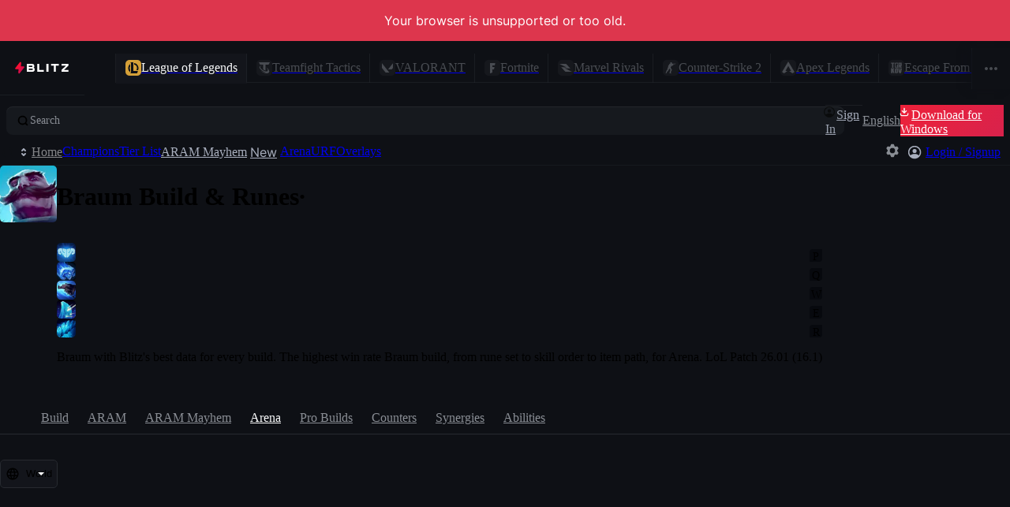

--- FILE ---
content_type: application/javascript
request_url: https://blitz.gg/js/chunk-6X2KYQVP.js
body_size: 90
content:
/*!
 * blitz-app v2.1.484
 */
import{a as l}from"./chunk-3EPV37YH.js";import{a as r,e as u}from"./chunk-Y6GK23D7.js";import{e as a}from"./chunk-YK6G2YXG.js";r();u();var e=a(l(),1),s=!1;function o(){let[t,n]=(0,e.useState)(s);return(0,e.useEffect)(()=>{s=!0,n(!0)},[]),t}function d({children:t}){return o()?t:null}export{o as a,d as b};
//# sourceMappingURL=chunk-6X2KYQVP.js.map


--- FILE ---
content_type: application/javascript
request_url: https://blitz.gg/js/chunk-KJWWUFGE.js
body_size: 13851
content:
/*!
 * blitz-app v2.1.484
 */
import{a as ae,e as oe}from"./chunk-Y6GK23D7.js";ae();oe();var c=a=>typeof a=="string",I=()=>{let a,e,t=new Promise((s,n)=>{a=s,e=n});return t.resolve=a,t.reject=e,t},le=a=>a==null?"":""+a,ve=(a,e,t)=>{a.forEach(s=>{e[s]&&(t[s]=e[s])})},we=/###/g,ue=a=>a&&a.indexOf("###")>-1?a.replace(we,"."):a,fe=a=>!a||c(a),K=(a,e,t)=>{let s=c(e)?e.split("."):e,n=0;for(;n<s.length-1;){if(fe(a))return{};let i=ue(s[n]);!a[i]&&t&&(a[i]=new t),Object.prototype.hasOwnProperty.call(a,i)?a=a[i]:a={},++n}return fe(a)?{}:{obj:a,k:ue(s[n])}},he=(a,e,t)=>{let{obj:s,k:n}=K(a,e,Object);if(s!==void 0||e.length===1){s[n]=t;return}let i=e[e.length-1],r=e.slice(0,e.length-1),o=K(a,r,Object);for(;o.obj===void 0&&r.length;)i=`${r[r.length-1]}.${i}`,r=r.slice(0,r.length-1),o=K(a,r,Object),o?.obj&&typeof o.obj[`${o.k}.${i}`]<"u"&&(o.obj=void 0);o.obj[`${o.k}.${i}`]=t},Re=(a,e,t,s)=>{let{obj:n,k:i}=K(a,e,Object);n[i]=n[i]||[],n[i].push(t)},z=(a,e)=>{let{obj:t,k:s}=K(a,e);if(t&&Object.prototype.hasOwnProperty.call(t,s))return t[s]},$e=(a,e,t)=>{let s=z(a,t);return s!==void 0?s:z(e,t)},be=(a,e,t)=>{for(let s in e)s!=="__proto__"&&s!=="constructor"&&(s in a?c(a[s])||a[s]instanceof String||c(e[s])||e[s]instanceof String?t&&(a[s]=e[s]):be(a[s],e[s],t):a[s]=e[s]);return a},E=a=>a.replace(/[\-\[\]\/\{\}\(\)\*\+\?\.\\\^\$\|]/g,"\\$&"),Ce={"&":"&amp;","<":"&lt;",">":"&gt;",'"':"&quot;","'":"&#39;","/":"&#x2F;"},Pe=a=>c(a)?a.replace(/[&<>"'\/]/g,e=>Ce[e]):a,Z=class{constructor(e){this.capacity=e,this.regExpMap=new Map,this.regExpQueue=[]}getRegExp(e){let t=this.regExpMap.get(e);if(t!==void 0)return t;let s=new RegExp(e);return this.regExpQueue.length===this.capacity&&this.regExpMap.delete(this.regExpQueue.shift()),this.regExpMap.set(e,s),this.regExpQueue.push(e),s}},Ne=[" ",",","?","!",";"],ke=new Z(20),je=(a,e,t)=>{e=e||"",t=t||"";let s=Ne.filter(r=>e.indexOf(r)<0&&t.indexOf(r)<0);if(s.length===0)return!0;let n=ke.getRegExp(`(${s.map(r=>r==="?"?"\\?":r).join("|")})`),i=!n.test(a);if(!i){let r=a.indexOf(t);r>0&&!n.test(a.substring(0,r))&&(i=!0)}return i},X=function(a,e){let t=arguments.length>2&&arguments[2]!==void 0?arguments[2]:".";if(!a)return;if(a[e])return Object.prototype.hasOwnProperty.call(a,e)?a[e]:void 0;let s=e.split(t),n=a;for(let i=0;i<s.length;){if(!n||typeof n!="object")return;let r,o="";for(let l=i;l<s.length;++l)if(l!==i&&(o+=t),o+=s[l],r=n[o],r!==void 0){if(["string","number","boolean"].indexOf(typeof r)>-1&&l<s.length-1)continue;i+=l-i+1;break}n=r}return n},B=a=>a?.replace("_","-"),Fe={type:"logger",log(a){this.output("log",a)},warn(a){this.output("warn",a)},error(a){this.output("error",a)},output(a,e){console?.[a]?.apply?.(console,e)}},q=class a{constructor(e){let t=arguments.length>1&&arguments[1]!==void 0?arguments[1]:{};this.init(e,t)}init(e){let t=arguments.length>1&&arguments[1]!==void 0?arguments[1]:{};this.prefix=t.prefix||"i18next:",this.logger=e||Fe,this.options=t,this.debug=t.debug}log(){for(var e=arguments.length,t=new Array(e),s=0;s<e;s++)t[s]=arguments[s];return this.forward(t,"log","",!0)}warn(){for(var e=arguments.length,t=new Array(e),s=0;s<e;s++)t[s]=arguments[s];return this.forward(t,"warn","",!0)}error(){for(var e=arguments.length,t=new Array(e),s=0;s<e;s++)t[s]=arguments[s];return this.forward(t,"error","")}deprecate(){for(var e=arguments.length,t=new Array(e),s=0;s<e;s++)t[s]=arguments[s];return this.forward(t,"warn","WARNING DEPRECATED: ",!0)}forward(e,t,s,n){return n&&!this.debug?null:(c(e[0])&&(e[0]=`${s}${this.prefix} ${e[0]}`),this.logger[t](e))}create(e){return new a(this.logger,{prefix:`${this.prefix}:${e}:`,...this.options})}clone(e){return e=e||this.options,e.prefix=e.prefix||this.prefix,new a(this.logger,e)}},C=new q,D=class{constructor(){this.observers={}}on(e,t){return e.split(" ").forEach(s=>{this.observers[s]||(this.observers[s]=new Map);let n=this.observers[s].get(t)||0;this.observers[s].set(t,n+1)}),this}off(e,t){if(this.observers[e]){if(!t){delete this.observers[e];return}this.observers[e].delete(t)}}emit(e){for(var t=arguments.length,s=new Array(t>1?t-1:0),n=1;n<t;n++)s[n-1]=arguments[n];this.observers[e]&&Array.from(this.observers[e].entries()).forEach(r=>{let[o,l]=r;for(let u=0;u<l;u++)o(...s)}),this.observers["*"]&&Array.from(this.observers["*"].entries()).forEach(r=>{let[o,l]=r;for(let u=0;u<l;u++)o.apply(o,[e,...s])})}},J=class extends D{constructor(e){let t=arguments.length>1&&arguments[1]!==void 0?arguments[1]:{ns:["translation"],defaultNS:"translation"};super(),this.data=e||{},this.options=t,this.options.keySeparator===void 0&&(this.options.keySeparator="."),this.options.ignoreJSONStructure===void 0&&(this.options.ignoreJSONStructure=!0)}addNamespaces(e){this.options.ns.indexOf(e)<0&&this.options.ns.push(e)}removeNamespaces(e){let t=this.options.ns.indexOf(e);t>-1&&this.options.ns.splice(t,1)}getResource(e,t,s){let n=arguments.length>3&&arguments[3]!==void 0?arguments[3]:{},i=n.keySeparator!==void 0?n.keySeparator:this.options.keySeparator,r=n.ignoreJSONStructure!==void 0?n.ignoreJSONStructure:this.options.ignoreJSONStructure,o;e.indexOf(".")>-1?o=e.split("."):(o=[e,t],s&&(Array.isArray(s)?o.push(...s):c(s)&&i?o.push(...s.split(i)):o.push(s)));let l=z(this.data,o);return!l&&!t&&!s&&e.indexOf(".")>-1&&(e=o[0],t=o[1],s=o.slice(2).join(".")),l||!r||!c(s)?l:X(this.data?.[e]?.[t],s,i)}addResource(e,t,s,n){let i=arguments.length>4&&arguments[4]!==void 0?arguments[4]:{silent:!1},r=i.keySeparator!==void 0?i.keySeparator:this.options.keySeparator,o=[e,t];s&&(o=o.concat(r?s.split(r):s)),e.indexOf(".")>-1&&(o=e.split("."),n=t,t=o[1]),this.addNamespaces(t),he(this.data,o,n),i.silent||this.emit("added",e,t,s,n)}addResources(e,t,s){let n=arguments.length>3&&arguments[3]!==void 0?arguments[3]:{silent:!1};for(let i in s)(c(s[i])||Array.isArray(s[i]))&&this.addResource(e,t,i,s[i],{silent:!0});n.silent||this.emit("added",e,t,s)}addResourceBundle(e,t,s,n,i){let r=arguments.length>5&&arguments[5]!==void 0?arguments[5]:{silent:!1,skipCopy:!1},o=[e,t];e.indexOf(".")>-1&&(o=e.split("."),n=s,s=t,t=o[1]),this.addNamespaces(t);let l=z(this.data,o)||{};r.skipCopy||(s=JSON.parse(JSON.stringify(s))),n?be(l,s,i):l={...l,...s},he(this.data,o,l),r.silent||this.emit("added",e,t,s)}removeResourceBundle(e,t){this.hasResourceBundle(e,t)&&delete this.data[e][t],this.removeNamespaces(t),this.emit("removed",e,t)}hasResourceBundle(e,t){return this.getResource(e,t)!==void 0}getResourceBundle(e,t){return t||(t=this.options.defaultNS),this.getResource(e,t)}getDataByLanguage(e){return this.data[e]}hasLanguageSomeTranslations(e){let t=this.getDataByLanguage(e);return!!(t&&Object.keys(t)||[]).find(n=>t[n]&&Object.keys(t[n]).length>0)}toJSON(){return this.data}},Se={processors:{},addPostProcessor(a){this.processors[a.name]=a},handle(a,e,t,s,n){return a.forEach(i=>{e=this.processors[i]?.process(e,t,s,n)??e}),e}},de={},ge=a=>!c(a)&&typeof a!="boolean"&&typeof a!="number",W=class a extends D{constructor(e){let t=arguments.length>1&&arguments[1]!==void 0?arguments[1]:{};super(),ve(["resourceStore","languageUtils","pluralResolver","interpolator","backendConnector","i18nFormat","utils"],e,this),this.options=t,this.options.keySeparator===void 0&&(this.options.keySeparator="."),this.logger=C.create("translator")}changeLanguage(e){e&&(this.language=e)}exists(e){let t=arguments.length>1&&arguments[1]!==void 0?arguments[1]:{interpolation:{}};return e==null?!1:this.resolve(e,t)?.res!==void 0}extractFromKey(e,t){let s=t.nsSeparator!==void 0?t.nsSeparator:this.options.nsSeparator;s===void 0&&(s=":");let n=t.keySeparator!==void 0?t.keySeparator:this.options.keySeparator,i=t.ns||this.options.defaultNS||[],r=s&&e.indexOf(s)>-1,o=!this.options.userDefinedKeySeparator&&!t.keySeparator&&!this.options.userDefinedNsSeparator&&!t.nsSeparator&&!je(e,s,n);if(r&&!o){let l=e.match(this.interpolator.nestingRegexp);if(l&&l.length>0)return{key:e,namespaces:c(i)?[i]:i};let u=e.split(s);(s!==n||s===n&&this.options.ns.indexOf(u[0])>-1)&&(i=u.shift()),e=u.join(n)}return{key:e,namespaces:c(i)?[i]:i}}translate(e,t,s){if(typeof t!="object"&&this.options.overloadTranslationOptionHandler&&(t=this.options.overloadTranslationOptionHandler(arguments)),typeof t=="object"&&(t={...t}),t||(t={}),e==null)return"";Array.isArray(e)||(e=[String(e)]);let n=t.returnDetails!==void 0?t.returnDetails:this.options.returnDetails,i=t.keySeparator!==void 0?t.keySeparator:this.options.keySeparator,{key:r,namespaces:o}=this.extractFromKey(e[e.length-1],t),l=o[o.length-1],u=t.lng||this.language,h=t.appendNamespaceToCIMode||this.options.appendNamespaceToCIMode;if(u?.toLowerCase()==="cimode"){if(h){let L=t.nsSeparator||this.options.nsSeparator;return n?{res:`${l}${L}${r}`,usedKey:r,exactUsedKey:r,usedLng:u,usedNS:l,usedParams:this.getUsedParamsDetails(t)}:`${l}${L}${r}`}return n?{res:r,usedKey:r,exactUsedKey:r,usedLng:u,usedNS:l,usedParams:this.getUsedParamsDetails(t)}:r}let d=this.resolve(e,t),f=d?.res,g=d?.usedKey||r,p=d?.exactUsedKey||r,x=["[object Number]","[object Function]","[object RegExp]"],m=t.joinArrays!==void 0?t.joinArrays:this.options.joinArrays,S=!this.i18nFormat||this.i18nFormat.handleAsObject,y=t.count!==void 0&&!c(t.count),P=a.hasDefaultValue(t),N=y?this.pluralResolver.getSuffix(u,t.count,t):"",M=t.ordinal&&y?this.pluralResolver.getSuffix(u,t.count,{ordinal:!1}):"",j=y&&!t.ordinal&&t.count===0,O=j&&t[`defaultValue${this.options.pluralSeparator}zero`]||t[`defaultValue${N}`]||t[`defaultValue${M}`]||t.defaultValue,R=f;S&&!f&&P&&(R=O);let Oe=ge(R),Le=Object.prototype.toString.apply(R);if(S&&R&&Oe&&x.indexOf(Le)<0&&!(c(m)&&Array.isArray(R))){if(!t.returnObjects&&!this.options.returnObjects){this.options.returnedObjectHandler||this.logger.warn("accessing an object - but returnObjects options is not enabled!");let L=this.options.returnedObjectHandler?this.options.returnedObjectHandler(g,R,{...t,ns:o}):`key '${r} (${this.language})' returned an object instead of string.`;return n?(d.res=L,d.usedParams=this.getUsedParamsDetails(t),d):L}if(i){let L=Array.isArray(R),w=L?[]:{},ne=L?p:g;for(let $ in R)if(Object.prototype.hasOwnProperty.call(R,$)){let k=`${ne}${i}${$}`;P&&!f?w[$]=this.translate(k,{...t,defaultValue:ge(O)?O[$]:void 0,joinArrays:!1,ns:o}):w[$]=this.translate(k,{...t,joinArrays:!1,ns:o}),w[$]===k&&(w[$]=R[$])}f=w}}else if(S&&c(m)&&Array.isArray(f))f=f.join(m),f&&(f=this.extendTranslation(f,e,t,s));else{let L=!1,w=!1;!this.isValidLookup(f)&&P&&(L=!0,f=O),this.isValidLookup(f)||(w=!0,f=r);let $=(t.missingKeyNoValueFallbackToKey||this.options.missingKeyNoValueFallbackToKey)&&w?void 0:f,k=P&&O!==f&&this.options.updateMissing;if(w||L||k){if(this.logger.log(k?"updateKey":"missingKey",u,l,r,k?O:f),i){let v=this.resolve(r,{...t,keySeparator:!1});v&&v.res&&this.logger.warn("Seems the loaded translations were in flat JSON format instead of nested. Either set keySeparator: false on init or make sure your translations are published in nested format.")}let V=[],U=this.languageUtils.getFallbackCodes(this.options.fallbackLng,t.lng||this.language);if(this.options.saveMissingTo==="fallback"&&U&&U[0])for(let v=0;v<U.length;v++)V.push(U[v]);else this.options.saveMissingTo==="all"?V=this.languageUtils.toResolveHierarchy(t.lng||this.language):V.push(t.lng||this.language);let ie=(v,F,T)=>{let re=P&&T!==f?T:$;this.options.missingKeyHandler?this.options.missingKeyHandler(v,l,F,re,k,t):this.backendConnector?.saveMissing&&this.backendConnector.saveMissing(v,l,F,re,k,t),this.emit("missingKey",v,l,F,f)};this.options.saveMissing&&(this.options.saveMissingPlurals&&y?V.forEach(v=>{let F=this.pluralResolver.getSuffixes(v,t);j&&t[`defaultValue${this.options.pluralSeparator}zero`]&&F.indexOf(`${this.options.pluralSeparator}zero`)<0&&F.push(`${this.options.pluralSeparator}zero`),F.forEach(T=>{ie([v],r+T,t[`defaultValue${T}`]||O)})}):ie(V,r,O))}f=this.extendTranslation(f,e,t,d,s),w&&f===r&&this.options.appendNamespaceToMissingKey&&(f=`${l}:${r}`),(w||L)&&this.options.parseMissingKeyHandler&&(f=this.options.parseMissingKeyHandler(this.options.appendNamespaceToMissingKey?`${l}:${r}`:r,L?f:void 0))}return n?(d.res=f,d.usedParams=this.getUsedParamsDetails(t),d):f}extendTranslation(e,t,s,n,i){var r=this;if(this.i18nFormat?.parse)e=this.i18nFormat.parse(e,{...this.options.interpolation.defaultVariables,...s},s.lng||this.language||n.usedLng,n.usedNS,n.usedKey,{resolved:n});else if(!s.skipInterpolation){s.interpolation&&this.interpolator.init({...s,interpolation:{...this.options.interpolation,...s.interpolation}});let u=c(e)&&(s?.interpolation?.skipOnVariables!==void 0?s.interpolation.skipOnVariables:this.options.interpolation.skipOnVariables),h;if(u){let f=e.match(this.interpolator.nestingRegexp);h=f&&f.length}let d=s.replace&&!c(s.replace)?s.replace:s;if(this.options.interpolation.defaultVariables&&(d={...this.options.interpolation.defaultVariables,...d}),e=this.interpolator.interpolate(e,d,s.lng||this.language||n.usedLng,s),u){let f=e.match(this.interpolator.nestingRegexp),g=f&&f.length;h<g&&(s.nest=!1)}!s.lng&&n&&n.res&&(s.lng=this.language||n.usedLng),s.nest!==!1&&(e=this.interpolator.nest(e,function(){for(var f=arguments.length,g=new Array(f),p=0;p<f;p++)g[p]=arguments[p];return i?.[0]===g[0]&&!s.context?(r.logger.warn(`It seems you are nesting recursively key: ${g[0]} in key: ${t[0]}`),null):r.translate(...g,t)},s)),s.interpolation&&this.interpolator.reset()}let o=s.postProcess||this.options.postProcess,l=c(o)?[o]:o;return e!=null&&l?.length&&s.applyPostProcessor!==!1&&(e=Se.handle(l,e,t,this.options&&this.options.postProcessPassResolved?{i18nResolved:{...n,usedParams:this.getUsedParamsDetails(s)},...s}:s,this)),e}resolve(e){let t=arguments.length>1&&arguments[1]!==void 0?arguments[1]:{},s,n,i,r,o;return c(e)&&(e=[e]),e.forEach(l=>{if(this.isValidLookup(s))return;let u=this.extractFromKey(l,t),h=u.key;n=h;let d=u.namespaces;this.options.fallbackNS&&(d=d.concat(this.options.fallbackNS));let f=t.count!==void 0&&!c(t.count),g=f&&!t.ordinal&&t.count===0,p=t.context!==void 0&&(c(t.context)||typeof t.context=="number")&&t.context!=="",x=t.lngs?t.lngs:this.languageUtils.toResolveHierarchy(t.lng||this.language,t.fallbackLng);d.forEach(m=>{this.isValidLookup(s)||(o=m,!de[`${x[0]}-${m}`]&&this.utils?.hasLoadedNamespace&&!this.utils?.hasLoadedNamespace(o)&&(de[`${x[0]}-${m}`]=!0,this.logger.warn(`key "${n}" for languages "${x.join(", ")}" won't get resolved as namespace "${o}" was not yet loaded`,"This means something IS WRONG in your setup. You access the t function before i18next.init / i18next.loadNamespace / i18next.changeLanguage was done. Wait for the callback or Promise to resolve before accessing it!!!")),x.forEach(S=>{if(this.isValidLookup(s))return;r=S;let y=[h];if(this.i18nFormat?.addLookupKeys)this.i18nFormat.addLookupKeys(y,h,S,m,t);else{let N;f&&(N=this.pluralResolver.getSuffix(S,t.count,t));let M=`${this.options.pluralSeparator}zero`,j=`${this.options.pluralSeparator}ordinal${this.options.pluralSeparator}`;if(f&&(y.push(h+N),t.ordinal&&N.indexOf(j)===0&&y.push(h+N.replace(j,this.options.pluralSeparator)),g&&y.push(h+M)),p){let O=`${h}${this.options.contextSeparator}${t.context}`;y.push(O),f&&(y.push(O+N),t.ordinal&&N.indexOf(j)===0&&y.push(O+N.replace(j,this.options.pluralSeparator)),g&&y.push(O+M))}}let P;for(;P=y.pop();)this.isValidLookup(s)||(i=P,s=this.getResource(S,m,P,t))}))})}),{res:s,usedKey:n,exactUsedKey:i,usedLng:r,usedNS:o}}isValidLookup(e){return e!==void 0&&!(!this.options.returnNull&&e===null)&&!(!this.options.returnEmptyString&&e==="")}getResource(e,t,s){let n=arguments.length>3&&arguments[3]!==void 0?arguments[3]:{};return this.i18nFormat?.getResource?this.i18nFormat.getResource(e,t,s,n):this.resourceStore.getResource(e,t,s,n)}getUsedParamsDetails(){let e=arguments.length>0&&arguments[0]!==void 0?arguments[0]:{},t=["defaultValue","ordinal","context","replace","lng","lngs","fallbackLng","ns","keySeparator","nsSeparator","returnObjects","returnDetails","joinArrays","postProcess","interpolation"],s=e.replace&&!c(e.replace),n=s?e.replace:e;if(s&&typeof e.count<"u"&&(n.count=e.count),this.options.interpolation.defaultVariables&&(n={...this.options.interpolation.defaultVariables,...n}),!s){n={...n};for(let i of t)delete n[i]}return n}static hasDefaultValue(e){let t="defaultValue";for(let s in e)if(Object.prototype.hasOwnProperty.call(e,s)&&t===s.substring(0,t.length)&&e[s]!==void 0)return!0;return!1}},Q=class{constructor(e){this.options=e,this.supportedLngs=this.options.supportedLngs||!1,this.logger=C.create("languageUtils")}getScriptPartFromCode(e){if(e=B(e),!e||e.indexOf("-")<0)return null;let t=e.split("-");return t.length===2||(t.pop(),t[t.length-1].toLowerCase()==="x")?null:this.formatLanguageCode(t.join("-"))}getLanguagePartFromCode(e){if(e=B(e),!e||e.indexOf("-")<0)return e;let t=e.split("-");return this.formatLanguageCode(t[0])}formatLanguageCode(e){if(c(e)&&e.indexOf("-")>-1){let t;try{t=Intl.getCanonicalLocales(e)[0]}catch{}return t&&this.options.lowerCaseLng&&(t=t.toLowerCase()),t||(this.options.lowerCaseLng?e.toLowerCase():e)}return this.options.cleanCode||this.options.lowerCaseLng?e.toLowerCase():e}isSupportedCode(e){return(this.options.load==="languageOnly"||this.options.nonExplicitSupportedLngs)&&(e=this.getLanguagePartFromCode(e)),!this.supportedLngs||!this.supportedLngs.length||this.supportedLngs.indexOf(e)>-1}getBestMatchFromCodes(e){if(!e)return null;let t;return e.forEach(s=>{if(t)return;let n=this.formatLanguageCode(s);(!this.options.supportedLngs||this.isSupportedCode(n))&&(t=n)}),!t&&this.options.supportedLngs&&e.forEach(s=>{if(t)return;let n=this.getLanguagePartFromCode(s);if(this.isSupportedCode(n))return t=n;t=this.options.supportedLngs.find(i=>{if(i===n)return i;if(!(i.indexOf("-")<0&&n.indexOf("-")<0)&&(i.indexOf("-")>0&&n.indexOf("-")<0&&i.substring(0,i.indexOf("-"))===n||i.indexOf(n)===0&&n.length>1))return i})}),t||(t=this.getFallbackCodes(this.options.fallbackLng)[0]),t}getFallbackCodes(e,t){if(!e)return[];if(typeof e=="function"&&(e=e(t)),c(e)&&(e=[e]),Array.isArray(e))return e;if(!t)return e.default||[];let s=e[t];return s||(s=e[this.getScriptPartFromCode(t)]),s||(s=e[this.formatLanguageCode(t)]),s||(s=e[this.getLanguagePartFromCode(t)]),s||(s=e.default),s||[]}toResolveHierarchy(e,t){let s=this.getFallbackCodes(t||this.options.fallbackLng||[],e),n=[],i=r=>{r&&(this.isSupportedCode(r)?n.push(r):this.logger.warn(`rejecting language code not found in supportedLngs: ${r}`))};return c(e)&&(e.indexOf("-")>-1||e.indexOf("_")>-1)?(this.options.load!=="languageOnly"&&i(this.formatLanguageCode(e)),this.options.load!=="languageOnly"&&this.options.load!=="currentOnly"&&i(this.getScriptPartFromCode(e)),this.options.load!=="currentOnly"&&i(this.getLanguagePartFromCode(e))):c(e)&&i(this.formatLanguageCode(e)),s.forEach(r=>{n.indexOf(r)<0&&i(this.formatLanguageCode(r))}),n}},ce={zero:0,one:1,two:2,few:3,many:4,other:5},pe={select:a=>a===1?"one":"other",resolvedOptions:()=>({pluralCategories:["one","other"]})},_=class{constructor(e){let t=arguments.length>1&&arguments[1]!==void 0?arguments[1]:{};this.languageUtils=e,this.options=t,this.logger=C.create("pluralResolver"),this.pluralRulesCache={}}addRule(e,t){this.rules[e]=t}clearCache(){this.pluralRulesCache={}}getRule(e){let t=arguments.length>1&&arguments[1]!==void 0?arguments[1]:{},s=B(e==="dev"?"en":e),n=t.ordinal?"ordinal":"cardinal",i=JSON.stringify({cleanedCode:s,type:n});if(i in this.pluralRulesCache)return this.pluralRulesCache[i];let r;try{r=new Intl.PluralRules(s,{type:n})}catch{if(!Intl)return this.logger.error("No Intl support, please use an Intl polyfill!"),pe;if(!e.match(/-|_/))return pe;let l=this.languageUtils.getLanguagePartFromCode(e);r=this.getRule(l,t)}return this.pluralRulesCache[i]=r,r}needsPlural(e){let t=arguments.length>1&&arguments[1]!==void 0?arguments[1]:{},s=this.getRule(e,t);return s||(s=this.getRule("dev",t)),s?.resolvedOptions().pluralCategories.length>1}getPluralFormsOfKey(e,t){let s=arguments.length>2&&arguments[2]!==void 0?arguments[2]:{};return this.getSuffixes(e,s).map(n=>`${t}${n}`)}getSuffixes(e){let t=arguments.length>1&&arguments[1]!==void 0?arguments[1]:{},s=this.getRule(e,t);return s||(s=this.getRule("dev",t)),s?s.resolvedOptions().pluralCategories.sort((n,i)=>ce[n]-ce[i]).map(n=>`${this.options.prepend}${t.ordinal?`ordinal${this.options.prepend}`:""}${n}`):[]}getSuffix(e,t){let s=arguments.length>2&&arguments[2]!==void 0?arguments[2]:{},n=this.getRule(e,s);return n?`${this.options.prepend}${s.ordinal?`ordinal${this.options.prepend}`:""}${n.select(t)}`:(this.logger.warn(`no plural rule found for: ${e}`),this.getSuffix("dev",t,s))}},me=function(a,e,t){let s=arguments.length>3&&arguments[3]!==void 0?arguments[3]:".",n=arguments.length>4&&arguments[4]!==void 0?arguments[4]:!0,i=$e(a,e,t);return!i&&n&&c(t)&&(i=X(a,t,s),i===void 0&&(i=X(e,t,s))),i},G=a=>a.replace(/\$/g,"$$$$"),ee=class{constructor(){let e=arguments.length>0&&arguments[0]!==void 0?arguments[0]:{};this.logger=C.create("interpolator"),this.options=e,this.format=e?.interpolation?.format||(t=>t),this.init(e)}init(){let e=arguments.length>0&&arguments[0]!==void 0?arguments[0]:{};e.interpolation||(e.interpolation={escapeValue:!0});let{escape:t,escapeValue:s,useRawValueToEscape:n,prefix:i,prefixEscaped:r,suffix:o,suffixEscaped:l,formatSeparator:u,unescapeSuffix:h,unescapePrefix:d,nestingPrefix:f,nestingPrefixEscaped:g,nestingSuffix:p,nestingSuffixEscaped:x,nestingOptionsSeparator:m,maxReplaces:S,alwaysFormat:y}=e.interpolation;this.escape=t!==void 0?t:Pe,this.escapeValue=s!==void 0?s:!0,this.useRawValueToEscape=n!==void 0?n:!1,this.prefix=i?E(i):r||"{{",this.suffix=o?E(o):l||"}}",this.formatSeparator=u||",",this.unescapePrefix=h?"":d||"-",this.unescapeSuffix=this.unescapePrefix?"":h||"",this.nestingPrefix=f?E(f):g||E("$t("),this.nestingSuffix=p?E(p):x||E(")"),this.nestingOptionsSeparator=m||",",this.maxReplaces=S||1e3,this.alwaysFormat=y!==void 0?y:!1,this.resetRegExp()}reset(){this.options&&this.init(this.options)}resetRegExp(){let e=(t,s)=>t?.source===s?(t.lastIndex=0,t):new RegExp(s,"g");this.regexp=e(this.regexp,`${this.prefix}(.+?)${this.suffix}`),this.regexpUnescape=e(this.regexpUnescape,`${this.prefix}${this.unescapePrefix}(.+?)${this.unescapeSuffix}${this.suffix}`),this.nestingRegexp=e(this.nestingRegexp,`${this.nestingPrefix}(.+?)${this.nestingSuffix}`)}interpolate(e,t,s,n){let i,r,o,l=this.options&&this.options.interpolation&&this.options.interpolation.defaultVariables||{},u=g=>{if(g.indexOf(this.formatSeparator)<0){let S=me(t,l,g,this.options.keySeparator,this.options.ignoreJSONStructure);return this.alwaysFormat?this.format(S,void 0,s,{...n,...t,interpolationkey:g}):S}let p=g.split(this.formatSeparator),x=p.shift().trim(),m=p.join(this.formatSeparator).trim();return this.format(me(t,l,x,this.options.keySeparator,this.options.ignoreJSONStructure),m,s,{...n,...t,interpolationkey:x})};this.resetRegExp();let h=n?.missingInterpolationHandler||this.options.missingInterpolationHandler,d=n?.interpolation?.skipOnVariables!==void 0?n.interpolation.skipOnVariables:this.options.interpolation.skipOnVariables;return[{regex:this.regexpUnescape,safeValue:g=>G(g)},{regex:this.regexp,safeValue:g=>this.escapeValue?G(this.escape(g)):G(g)}].forEach(g=>{for(o=0;i=g.regex.exec(e);){let p=i[1].trim();if(r=u(p),r===void 0)if(typeof h=="function"){let m=h(e,i,n);r=c(m)?m:""}else if(n&&Object.prototype.hasOwnProperty.call(n,p))r="";else if(d){r=i[0];continue}else this.logger.warn(`missed to pass in variable ${p} for interpolating ${e}`),r="";else!c(r)&&!this.useRawValueToEscape&&(r=le(r));let x=g.safeValue(r);if(e=e.replace(i[0],x),d?(g.regex.lastIndex+=r.length,g.regex.lastIndex-=i[0].length):g.regex.lastIndex=0,o++,o>=this.maxReplaces)break}}),e}nest(e,t){let s=arguments.length>2&&arguments[2]!==void 0?arguments[2]:{},n,i,r,o=(l,u)=>{let h=this.nestingOptionsSeparator;if(l.indexOf(h)<0)return l;let d=l.split(new RegExp(`${h}[ ]*{`)),f=`{${d[1]}`;l=d[0],f=this.interpolate(f,r);let g=f.match(/'/g),p=f.match(/"/g);((g?.length??0)%2===0&&!p||p.length%2!==0)&&(f=f.replace(/'/g,'"'));try{r=JSON.parse(f),u&&(r={...u,...r})}catch(x){return this.logger.warn(`failed parsing options string in nesting for key ${l}`,x),`${l}${h}${f}`}return r.defaultValue&&r.defaultValue.indexOf(this.prefix)>-1&&delete r.defaultValue,l};for(;n=this.nestingRegexp.exec(e);){let l=[];r={...s},r=r.replace&&!c(r.replace)?r.replace:r,r.applyPostProcessor=!1,delete r.defaultValue;let u=!1;if(n[0].indexOf(this.formatSeparator)!==-1&&!/{.*}/.test(n[1])){let h=n[1].split(this.formatSeparator).map(d=>d.trim());n[1]=h.shift(),l=h,u=!0}if(i=t(o.call(this,n[1].trim(),r),r),i&&n[0]===e&&!c(i))return i;c(i)||(i=le(i)),i||(this.logger.warn(`missed to resolve ${n[1]} for nesting ${e}`),i=""),u&&(i=l.reduce((h,d)=>this.format(h,d,s.lng,{...s,interpolationkey:n[1].trim()}),i.trim())),e=e.replace(n[0],i),this.regexp.lastIndex=0}return e}},Ee=a=>{let e=a.toLowerCase().trim(),t={};if(a.indexOf("(")>-1){let s=a.split("(");e=s[0].toLowerCase().trim();let n=s[1].substring(0,s[1].length-1);e==="currency"&&n.indexOf(":")<0?t.currency||(t.currency=n.trim()):e==="relativetime"&&n.indexOf(":")<0?t.range||(t.range=n.trim()):n.split(";").forEach(r=>{if(r){let[o,...l]=r.split(":"),u=l.join(":").trim().replace(/^'+|'+$/g,""),h=o.trim();t[h]||(t[h]=u),u==="false"&&(t[h]=!1),u==="true"&&(t[h]=!0),isNaN(u)||(t[h]=parseInt(u,10))}})}return{formatName:e,formatOptions:t}},A=a=>{let e={};return(t,s,n)=>{let i=n;n&&n.interpolationkey&&n.formatParams&&n.formatParams[n.interpolationkey]&&n[n.interpolationkey]&&(i={...i,[n.interpolationkey]:void 0});let r=s+JSON.stringify(i),o=e[r];return o||(o=a(B(s),n),e[r]=o),o(t)}},te=class{constructor(){let e=arguments.length>0&&arguments[0]!==void 0?arguments[0]:{};this.logger=C.create("formatter"),this.options=e,this.formats={number:A((t,s)=>{let n=new Intl.NumberFormat(t,{...s});return i=>n.format(i)}),currency:A((t,s)=>{let n=new Intl.NumberFormat(t,{...s,style:"currency"});return i=>n.format(i)}),datetime:A((t,s)=>{let n=new Intl.DateTimeFormat(t,{...s});return i=>n.format(i)}),relativetime:A((t,s)=>{let n=new Intl.RelativeTimeFormat(t,{...s});return i=>n.format(i,s.range||"day")}),list:A((t,s)=>{let n=new Intl.ListFormat(t,{...s});return i=>n.format(i)})},this.init(e)}init(e){let t=arguments.length>1&&arguments[1]!==void 0?arguments[1]:{interpolation:{}};this.formatSeparator=t.interpolation.formatSeparator||","}add(e,t){this.formats[e.toLowerCase().trim()]=t}addCached(e,t){this.formats[e.toLowerCase().trim()]=A(t)}format(e,t,s){let n=arguments.length>3&&arguments[3]!==void 0?arguments[3]:{},i=t.split(this.formatSeparator);if(i.length>1&&i[0].indexOf("(")>1&&i[0].indexOf(")")<0&&i.find(o=>o.indexOf(")")>-1)){let o=i.findIndex(l=>l.indexOf(")")>-1);i[0]=[i[0],...i.splice(1,o)].join(this.formatSeparator)}return i.reduce((o,l)=>{let{formatName:u,formatOptions:h}=Ee(l);if(this.formats[u]){let d=o;try{let f=n?.formatParams?.[n.interpolationkey]||{},g=f.locale||f.lng||n.locale||n.lng||s;d=this.formats[u](o,g,{...h,...n,...f})}catch(f){this.logger.warn(f)}return d}else this.logger.warn(`there was no format function for ${u}`);return o},e)}},Ae=(a,e)=>{a.pending[e]!==void 0&&(delete a.pending[e],a.pendingCount--)},se=class extends D{constructor(e,t,s){let n=arguments.length>3&&arguments[3]!==void 0?arguments[3]:{};super(),this.backend=e,this.store=t,this.services=s,this.languageUtils=s.languageUtils,this.options=n,this.logger=C.create("backendConnector"),this.waitingReads=[],this.maxParallelReads=n.maxParallelReads||10,this.readingCalls=0,this.maxRetries=n.maxRetries>=0?n.maxRetries:5,this.retryTimeout=n.retryTimeout>=1?n.retryTimeout:350,this.state={},this.queue=[],this.backend?.init?.(s,n.backend,n)}queueLoad(e,t,s,n){let i={},r={},o={},l={};return e.forEach(u=>{let h=!0;t.forEach(d=>{let f=`${u}|${d}`;!s.reload&&this.store.hasResourceBundle(u,d)?this.state[f]=2:this.state[f]<0||(this.state[f]===1?r[f]===void 0&&(r[f]=!0):(this.state[f]=1,h=!1,r[f]===void 0&&(r[f]=!0),i[f]===void 0&&(i[f]=!0),l[d]===void 0&&(l[d]=!0)))}),h||(o[u]=!0)}),(Object.keys(i).length||Object.keys(r).length)&&this.queue.push({pending:r,pendingCount:Object.keys(r).length,loaded:{},errors:[],callback:n}),{toLoad:Object.keys(i),pending:Object.keys(r),toLoadLanguages:Object.keys(o),toLoadNamespaces:Object.keys(l)}}loaded(e,t,s){let n=e.split("|"),i=n[0],r=n[1];t&&this.emit("failedLoading",i,r,t),!t&&s&&this.store.addResourceBundle(i,r,s,void 0,void 0,{skipCopy:!0}),this.state[e]=t?-1:2,t&&s&&(this.state[e]=0);let o={};this.queue.forEach(l=>{Re(l.loaded,[i],r),Ae(l,e),t&&l.errors.push(t),l.pendingCount===0&&!l.done&&(Object.keys(l.loaded).forEach(u=>{o[u]||(o[u]={});let h=l.loaded[u];h.length&&h.forEach(d=>{o[u][d]===void 0&&(o[u][d]=!0)})}),l.done=!0,l.errors.length?l.callback(l.errors):l.callback())}),this.emit("loaded",o),this.queue=this.queue.filter(l=>!l.done)}read(e,t,s){let n=arguments.length>3&&arguments[3]!==void 0?arguments[3]:0,i=arguments.length>4&&arguments[4]!==void 0?arguments[4]:this.retryTimeout,r=arguments.length>5?arguments[5]:void 0;if(!e.length)return r(null,{});if(this.readingCalls>=this.maxParallelReads){this.waitingReads.push({lng:e,ns:t,fcName:s,tried:n,wait:i,callback:r});return}this.readingCalls++;let o=(u,h)=>{if(this.readingCalls--,this.waitingReads.length>0){let d=this.waitingReads.shift();this.read(d.lng,d.ns,d.fcName,d.tried,d.wait,d.callback)}if(u&&h&&n<this.maxRetries){setTimeout(()=>{this.read.call(this,e,t,s,n+1,i*2,r)},i);return}r(u,h)},l=this.backend[s].bind(this.backend);if(l.length===2){try{let u=l(e,t);u&&typeof u.then=="function"?u.then(h=>o(null,h)).catch(o):o(null,u)}catch(u){o(u)}return}return l(e,t,o)}prepareLoading(e,t){let s=arguments.length>2&&arguments[2]!==void 0?arguments[2]:{},n=arguments.length>3?arguments[3]:void 0;if(!this.backend)return this.logger.warn("No backend was added via i18next.use. Will not load resources."),n&&n();c(e)&&(e=this.languageUtils.toResolveHierarchy(e)),c(t)&&(t=[t]);let i=this.queueLoad(e,t,s,n);if(!i.toLoad.length)return i.pending.length||n(),null;i.toLoad.forEach(r=>{this.loadOne(r)})}load(e,t,s){this.prepareLoading(e,t,{},s)}reload(e,t,s){this.prepareLoading(e,t,{reload:!0},s)}loadOne(e){let t=arguments.length>1&&arguments[1]!==void 0?arguments[1]:"",s=e.split("|"),n=s[0],i=s[1];this.read(n,i,"read",void 0,void 0,(r,o)=>{r&&this.logger.warn(`${t}loading namespace ${i} for language ${n} failed`,r),!r&&o&&this.logger.log(`${t}loaded namespace ${i} for language ${n}`,o),this.loaded(e,r,o)})}saveMissing(e,t,s,n,i){let r=arguments.length>5&&arguments[5]!==void 0?arguments[5]:{},o=arguments.length>6&&arguments[6]!==void 0?arguments[6]:()=>{};if(this.services?.utils?.hasLoadedNamespace&&!this.services?.utils?.hasLoadedNamespace(t)){this.logger.warn(`did not save key "${s}" as the namespace "${t}" was not yet loaded`,"This means something IS WRONG in your setup. You access the t function before i18next.init / i18next.loadNamespace / i18next.changeLanguage was done. Wait for the callback or Promise to resolve before accessing it!!!");return}if(!(s==null||s==="")){if(this.backend?.create){let l={...r,isUpdate:i},u=this.backend.create.bind(this.backend);if(u.length<6)try{let h;u.length===5?h=u(e,t,s,n,l):h=u(e,t,s,n),h&&typeof h.then=="function"?h.then(d=>o(null,d)).catch(o):o(null,h)}catch(h){o(h)}else u(e,t,s,n,o,l)}!e||!e[0]||this.store.addResource(e[0],t,s,n)}}},xe=()=>({debug:!1,initAsync:!0,ns:["translation"],defaultNS:["translation"],fallbackLng:["dev"],fallbackNS:!1,supportedLngs:!1,nonExplicitSupportedLngs:!1,load:"all",preload:!1,simplifyPluralSuffix:!0,keySeparator:".",nsSeparator:":",pluralSeparator:"_",contextSeparator:"_",partialBundledLanguages:!1,saveMissing:!1,updateMissing:!1,saveMissingTo:"fallback",saveMissingPlurals:!0,missingKeyHandler:!1,missingInterpolationHandler:!1,postProcess:!1,postProcessPassResolved:!1,returnNull:!1,returnEmptyString:!0,returnObjects:!1,joinArrays:!1,returnedObjectHandler:!1,parseMissingKeyHandler:!1,appendNamespaceToMissingKey:!1,appendNamespaceToCIMode:!1,overloadTranslationOptionHandler:a=>{let e={};if(typeof a[1]=="object"&&(e=a[1]),c(a[1])&&(e.defaultValue=a[1]),c(a[2])&&(e.tDescription=a[2]),typeof a[2]=="object"||typeof a[3]=="object"){let t=a[3]||a[2];Object.keys(t).forEach(s=>{e[s]=t[s]})}return e},interpolation:{escapeValue:!0,format:a=>a,prefix:"{{",suffix:"}}",formatSeparator:",",unescapePrefix:"-",nestingPrefix:"$t(",nestingSuffix:")",nestingOptionsSeparator:",",maxReplaces:1e3,skipOnVariables:!0}}),ye=a=>(c(a.ns)&&(a.ns=[a.ns]),c(a.fallbackLng)&&(a.fallbackLng=[a.fallbackLng]),c(a.fallbackNS)&&(a.fallbackNS=[a.fallbackNS]),a.supportedLngs?.indexOf?.("cimode")<0&&(a.supportedLngs=a.supportedLngs.concat(["cimode"])),typeof a.initImmediate=="boolean"&&(a.initAsync=a.initImmediate),a),H=()=>{},De=a=>{Object.getOwnPropertyNames(Object.getPrototypeOf(a)).forEach(t=>{typeof a[t]=="function"&&(a[t]=a[t].bind(a))})},Y=class a extends D{constructor(){let e=arguments.length>0&&arguments[0]!==void 0?arguments[0]:{},t=arguments.length>1?arguments[1]:void 0;if(super(),this.options=ye(e),this.services={},this.logger=C,this.modules={external:[]},De(this),t&&!this.isInitialized&&!e.isClone){if(!this.options.initAsync)return this.init(e,t),this;setTimeout(()=>{this.init(e,t)},0)}}init(){var e=this;let t=arguments.length>0&&arguments[0]!==void 0?arguments[0]:{},s=arguments.length>1?arguments[1]:void 0;this.isInitializing=!0,typeof t=="function"&&(s=t,t={}),t.defaultNS==null&&t.ns&&(c(t.ns)?t.defaultNS=t.ns:t.ns.indexOf("translation")<0&&(t.defaultNS=t.ns[0]));let n=xe();this.options={...n,...this.options,...ye(t)},this.options.interpolation={...n.interpolation,...this.options.interpolation},t.keySeparator!==void 0&&(this.options.userDefinedKeySeparator=t.keySeparator),t.nsSeparator!==void 0&&(this.options.userDefinedNsSeparator=t.nsSeparator);let i=h=>h?typeof h=="function"?new h:h:null;if(!this.options.isClone){this.modules.logger?C.init(i(this.modules.logger),this.options):C.init(null,this.options);let h;this.modules.formatter?h=this.modules.formatter:h=te;let d=new Q(this.options);this.store=new J(this.options.resources,this.options);let f=this.services;f.logger=C,f.resourceStore=this.store,f.languageUtils=d,f.pluralResolver=new _(d,{prepend:this.options.pluralSeparator,simplifyPluralSuffix:this.options.simplifyPluralSuffix}),h&&(!this.options.interpolation.format||this.options.interpolation.format===n.interpolation.format)&&(f.formatter=i(h),f.formatter.init(f,this.options),this.options.interpolation.format=f.formatter.format.bind(f.formatter)),f.interpolator=new ee(this.options),f.utils={hasLoadedNamespace:this.hasLoadedNamespace.bind(this)},f.backendConnector=new se(i(this.modules.backend),f.resourceStore,f,this.options),f.backendConnector.on("*",function(g){for(var p=arguments.length,x=new Array(p>1?p-1:0),m=1;m<p;m++)x[m-1]=arguments[m];e.emit(g,...x)}),this.modules.languageDetector&&(f.languageDetector=i(this.modules.languageDetector),f.languageDetector.init&&f.languageDetector.init(f,this.options.detection,this.options)),this.modules.i18nFormat&&(f.i18nFormat=i(this.modules.i18nFormat),f.i18nFormat.init&&f.i18nFormat.init(this)),this.translator=new W(this.services,this.options),this.translator.on("*",function(g){for(var p=arguments.length,x=new Array(p>1?p-1:0),m=1;m<p;m++)x[m-1]=arguments[m];e.emit(g,...x)}),this.modules.external.forEach(g=>{g.init&&g.init(this)})}if(this.format=this.options.interpolation.format,s||(s=H),this.options.fallbackLng&&!this.services.languageDetector&&!this.options.lng){let h=this.services.languageUtils.getFallbackCodes(this.options.fallbackLng);h.length>0&&h[0]!=="dev"&&(this.options.lng=h[0])}!this.services.languageDetector&&!this.options.lng&&this.logger.warn("init: no languageDetector is used and no lng is defined"),["getResource","hasResourceBundle","getResourceBundle","getDataByLanguage"].forEach(h=>{this[h]=function(){return e.store[h](...arguments)}}),["addResource","addResources","addResourceBundle","removeResourceBundle"].forEach(h=>{this[h]=function(){return e.store[h](...arguments),e}});let l=I(),u=()=>{let h=(d,f)=>{this.isInitializing=!1,this.isInitialized&&!this.initializedStoreOnce&&this.logger.warn("init: i18next is already initialized. You should call init just once!"),this.isInitialized=!0,this.options.isClone||this.logger.log("initialized",this.options),this.emit("initialized",this.options),l.resolve(f),s(d,f)};if(this.languages&&!this.isInitialized)return h(null,this.t.bind(this));this.changeLanguage(this.options.lng,h)};return this.options.resources||!this.options.initAsync?u():setTimeout(u,0),l}loadResources(e){let s=arguments.length>1&&arguments[1]!==void 0?arguments[1]:H,n=c(e)?e:this.language;if(typeof e=="function"&&(s=e),!this.options.resources||this.options.partialBundledLanguages){if(n?.toLowerCase()==="cimode"&&(!this.options.preload||this.options.preload.length===0))return s();let i=[],r=o=>{if(!o||o==="cimode")return;this.services.languageUtils.toResolveHierarchy(o).forEach(u=>{u!=="cimode"&&i.indexOf(u)<0&&i.push(u)})};n?r(n):this.services.languageUtils.getFallbackCodes(this.options.fallbackLng).forEach(l=>r(l)),this.options.preload?.forEach?.(o=>r(o)),this.services.backendConnector.load(i,this.options.ns,o=>{!o&&!this.resolvedLanguage&&this.language&&this.setResolvedLanguage(this.language),s(o)})}else s(null)}reloadResources(e,t,s){let n=I();return typeof e=="function"&&(s=e,e=void 0),typeof t=="function"&&(s=t,t=void 0),e||(e=this.languages),t||(t=this.options.ns),s||(s=H),this.services.backendConnector.reload(e,t,i=>{n.resolve(),s(i)}),n}use(e){if(!e)throw new Error("You are passing an undefined module! Please check the object you are passing to i18next.use()");if(!e.type)throw new Error("You are passing a wrong module! Please check the object you are passing to i18next.use()");return e.type==="backend"&&(this.modules.backend=e),(e.type==="logger"||e.log&&e.warn&&e.error)&&(this.modules.logger=e),e.type==="languageDetector"&&(this.modules.languageDetector=e),e.type==="i18nFormat"&&(this.modules.i18nFormat=e),e.type==="postProcessor"&&Se.addPostProcessor(e),e.type==="formatter"&&(this.modules.formatter=e),e.type==="3rdParty"&&this.modules.external.push(e),this}setResolvedLanguage(e){if(!(!e||!this.languages)&&!(["cimode","dev"].indexOf(e)>-1))for(let t=0;t<this.languages.length;t++){let s=this.languages[t];if(!(["cimode","dev"].indexOf(s)>-1)&&this.store.hasLanguageSomeTranslations(s)){this.resolvedLanguage=s;break}}}changeLanguage(e,t){var s=this;this.isLanguageChangingTo=e;let n=I();this.emit("languageChanging",e);let i=l=>{this.language=l,this.languages=this.services.languageUtils.toResolveHierarchy(l),this.resolvedLanguage=void 0,this.setResolvedLanguage(l)},r=(l,u)=>{u?(i(u),this.translator.changeLanguage(u),this.isLanguageChangingTo=void 0,this.emit("languageChanged",u),this.logger.log("languageChanged",u)):this.isLanguageChangingTo=void 0,n.resolve(function(){return s.t(...arguments)}),t&&t(l,function(){return s.t(...arguments)})},o=l=>{!e&&!l&&this.services.languageDetector&&(l=[]);let u=c(l)?l:this.services.languageUtils.getBestMatchFromCodes(l);u&&(this.language||i(u),this.translator.language||this.translator.changeLanguage(u),this.services.languageDetector?.cacheUserLanguage?.(u)),this.loadResources(u,h=>{r(h,u)})};return!e&&this.services.languageDetector&&!this.services.languageDetector.async?o(this.services.languageDetector.detect()):!e&&this.services.languageDetector&&this.services.languageDetector.async?this.services.languageDetector.detect.length===0?this.services.languageDetector.detect().then(o):this.services.languageDetector.detect(o):o(e),n}getFixedT(e,t,s){var n=this;let i=function(r,o){let l;if(typeof o!="object"){for(var u=arguments.length,h=new Array(u>2?u-2:0),d=2;d<u;d++)h[d-2]=arguments[d];l=n.options.overloadTranslationOptionHandler([r,o].concat(h))}else l={...o};l.lng=l.lng||i.lng,l.lngs=l.lngs||i.lngs,l.ns=l.ns||i.ns,l.keyPrefix!==""&&(l.keyPrefix=l.keyPrefix||s||i.keyPrefix);let f=n.options.keySeparator||".",g;return l.keyPrefix&&Array.isArray(r)?g=r.map(p=>`${l.keyPrefix}${f}${p}`):g=l.keyPrefix?`${l.keyPrefix}${f}${r}`:r,n.t(g,l)};return c(e)?i.lng=e:i.lngs=e,i.ns=t,i.keyPrefix=s,i}t(){for(var e=arguments.length,t=new Array(e),s=0;s<e;s++)t[s]=arguments[s];return this.translator?.translate(...t)}exists(){for(var e=arguments.length,t=new Array(e),s=0;s<e;s++)t[s]=arguments[s];return this.translator?.exists(...t)}setDefaultNamespace(e){this.options.defaultNS=e}hasLoadedNamespace(e){let t=arguments.length>1&&arguments[1]!==void 0?arguments[1]:{};if(!this.isInitialized)return this.logger.warn("hasLoadedNamespace: i18next was not initialized",this.languages),!1;if(!this.languages||!this.languages.length)return this.logger.warn("hasLoadedNamespace: i18n.languages were undefined or empty",this.languages),!1;let s=t.lng||this.resolvedLanguage||this.languages[0],n=this.options?this.options.fallbackLng:!1,i=this.languages[this.languages.length-1];if(s.toLowerCase()==="cimode")return!0;let r=(o,l)=>{let u=this.services.backendConnector.state[`${o}|${l}`];return u===-1||u===0||u===2};if(t.precheck){let o=t.precheck(this,r);if(o!==void 0)return o}return!!(this.hasResourceBundle(s,e)||!this.services.backendConnector.backend||this.options.resources&&!this.options.partialBundledLanguages||r(s,e)&&(!n||r(i,e)))}loadNamespaces(e,t){let s=I();return this.options.ns?(c(e)&&(e=[e]),e.forEach(n=>{this.options.ns.indexOf(n)<0&&this.options.ns.push(n)}),this.loadResources(n=>{s.resolve(),t&&t(n)}),s):(t&&t(),Promise.resolve())}loadLanguages(e,t){let s=I();c(e)&&(e=[e]);let n=this.options.preload||[],i=e.filter(r=>n.indexOf(r)<0&&this.services.languageUtils.isSupportedCode(r));return i.length?(this.options.preload=n.concat(i),this.loadResources(r=>{s.resolve(),t&&t(r)}),s):(t&&t(),Promise.resolve())}dir(e){if(e||(e=this.resolvedLanguage||(this.languages?.length>0?this.languages[0]:this.language)),!e)return"rtl";let t=["ar","shu","sqr","ssh","xaa","yhd","yud","aao","abh","abv","acm","acq","acw","acx","acy","adf","ads","aeb","aec","afb","ajp","apc","apd","arb","arq","ars","ary","arz","auz","avl","ayh","ayl","ayn","ayp","bbz","pga","he","iw","ps","pbt","pbu","pst","prp","prd","ug","ur","ydd","yds","yih","ji","yi","hbo","men","xmn","fa","jpr","peo","pes","prs","dv","sam","ckb"],s=this.services?.languageUtils||new Q(xe());return t.indexOf(s.getLanguagePartFromCode(e))>-1||e.toLowerCase().indexOf("-arab")>1?"rtl":"ltr"}static createInstance(){let e=arguments.length>0&&arguments[0]!==void 0?arguments[0]:{},t=arguments.length>1?arguments[1]:void 0;return new a(e,t)}cloneInstance(){let e=arguments.length>0&&arguments[0]!==void 0?arguments[0]:{},t=arguments.length>1&&arguments[1]!==void 0?arguments[1]:H,s=e.forkResourceStore;s&&delete e.forkResourceStore;let n={...this.options,...e,isClone:!0},i=new a(n);if((e.debug!==void 0||e.prefix!==void 0)&&(i.logger=i.logger.clone(e)),["store","services","language"].forEach(o=>{i[o]=this[o]}),i.services={...this.services},i.services.utils={hasLoadedNamespace:i.hasLoadedNamespace.bind(i)},s){let o=Object.keys(this.store.data).reduce((l,u)=>(l[u]={...this.store.data[u]},Object.keys(l[u]).reduce((h,d)=>(h[d]={...l[u][d]},h),{})),{});i.store=new J(o,n),i.services.resourceStore=i.store}return i.translator=new W(i.services,n),i.translator.on("*",function(o){for(var l=arguments.length,u=new Array(l>1?l-1:0),h=1;h<l;h++)u[h-1]=arguments[h];i.emit(o,...u)}),i.init(n,t),i.translator.options=n,i.translator.backendConnector.services.utils={hasLoadedNamespace:i.hasLoadedNamespace.bind(i)},i}toJSON(){return{options:this.options,store:this.store,language:this.language,languages:this.languages,resolvedLanguage:this.resolvedLanguage}}},b=Y.createInstance();b.createInstance=Y.createInstance;var Ie=b.createInstance,Ke=b.dir,Me=b.init,Ue=b.loadResources,He=b.reloadResources,ze=b.use,Be=b.changeLanguage,Je=b.getFixedT,We=b.t,Qe=b.exists,Ye=b.setDefaultNamespace,Ge=b.hasLoadedNamespace,Ze=b.loadNamespaces,Xe=b.loadLanguages;export{b as a,We as b};
//# sourceMappingURL=chunk-KJWWUFGE.js.map


--- FILE ---
content_type: application/javascript
request_url: https://blitz.gg/js/chunk-KEZU4ICO.js
body_size: 225
content:
/*!
 * blitz-app v2.1.484
 */
import{i as a}from"./chunk-FNXINEDK.js";import{ga as n,s as t}from"./chunk-3MYKN6RG.js";import{a as l,e}from"./chunk-Y6GK23D7.js";l();e();l();e();var i=n?o=>o:a;var u=t({inGameState:null,rustBE:{playerAPIsEnabled:!1,mutationsEnabled:!0},inGameFeatures:i({content:null,buildOption:null,enabled:!1,videoAd:null}),lolClient:null,onEnterChampionSelect:()=>null,onBeginPostmatchTransition:()=>null,PostMatchLayout:null,PostMatchJunglePathing:o=>null,PostMatchCoachingSection:null,PostMatchDevSection:null,lolChampionsPrefix:"lol/champions",lolChampionPrefix:"lol/champions",lolTierlistPrefix:"lol/tierlist"}),S=u;export{i as a,S as b};
//# sourceMappingURL=chunk-KEZU4ICO.js.map


--- FILE ---
content_type: application/javascript
request_url: https://blitz.gg/js/chunk-TEVSL5AW.js
body_size: 115
content:
/*!
 * blitz-app v2.1.484
 */
import{z as s}from"./chunk-DOAQIQJ6.js";import{a as b}from"./chunk-3EPV37YH.js";import{a,e as c}from"./chunk-Y6GK23D7.js";import{e as f}from"./chunk-YK6G2YXG.js";a();c();var i=f(b(),1);function r(l,o=[],t){let e=(0,i.useCallback)((n,...u)=>{if(e.cleanup&&(e.cleanup(),Object.assign(e,{cleanup:null})),n){let R=l(n,...u);Object.assign(e,{cleanup:R})}Object.assign(e,{current:n}),t&&s(t,n)},o);return e}export{r as a};
//# sourceMappingURL=chunk-TEVSL5AW.js.map


--- FILE ---
content_type: application/javascript
request_url: https://blitz.gg/js/chunk-ZQRLDHKK.js
body_size: 1328
content:
/*!
 * blitz-app v2.1.484
 */
import{aa as d,ca as h,e as m,fa as y,s as l}from"./chunk-3MYKN6RG.js";import{a as i,e as n}from"./chunk-Y6GK23D7.js";i();n();var g="https://blitz-cdn.blitz.gg";var T={ACHIEVEMENTS:"https://achievements.v2.iesdev.com",ACTIVITY:"https://activity.v2.iesdev.com",ACTIVITY_MEDIA:"media://activity.media.com",ANALYTICS:"https://analytics.iesdev.com",APEX:"https://apex.v2.iesdev.com",AUTH:"https://auth.blitz.gg",AUTH_GRAPHQL:"https://auth.blitz.gg/graphql",AUTH_WS_URL:"wss://auth.blitz.gg",BATTLES:"https://competitions.iesdev.com",BATTLES_CDN:"https://blitz-cms-iesdev.blitz.gg/challenge_assets",BLITZ:"https://blitz.gg",BLITZ_STABLE_MAC:"https://blitz-main.blitz.gg/latest-mac.yml",BLITZ_STABLE_WINDOWS:"https://blitz-main.blitz.gg/latest.yml",CDN:g,CDN_PLAIN:"https://blitz-cdn-plain.blitz.gg",CDN_VIDEOS:"https://blitz-cdn-videos.blitz.gg",CDN_WEB:"https://blitz-cdn-web.blitz.gg",CMS:"https://cms-api.v2.iesdev.com",CONTENTFUL_ASSET_CDN:"https://contentful-images.blitz.gg",CONTENTFUL_ASSET_ORIGIN:"https://images.ctfassets.net",CONTENTFUL_ASSET_VID_CDN:"https://contentful-videos.blitz.gg",CONTENTFUL_ASSET_VID_ORIGIN:"https://videos.ctfassets.net",CONTENTFUL_GQL_BLITZ:"https://contentful.blitz.gg",CONTENTFUL_GQL_ORIGIN:"https://graphql.contentful.com",CSGO_V2:"https://cs2.v2.iesdev.com",DATALAKE:"https://datalake.v2.iesdev.com",DEADLOCK:"https://deadlock.v2.iesdev.com",EFT:"https://tarkov.v2.iesdev.com",FEEDBACK:"https://feedback.iesdev.com",FORTNITE:"https://fortnite.v2.iesdev.com",KRYPTONITE_API_URL:"https://kryptonite.iesdev.com",LOL:"https://lol.v2.iesdev.com",LOL_LEAGUE_PLAYER:"https://league-player.iesdev.com",MARVEL_RIVALS:"https://rivals.v2.iesdev.com/rivals",MSI:"https://msi.com",PAYMENTS:"https://payments.v2.iesdev.com",PROBUILDS_URL:"https://probuilds.iesdev.com",REALTIME:"wss://rt.blitz.gg",RIOT:"https://riot.iesdev.com",RIOT_RSO:"https://auth.riotgames.com/authorize?client_id=theblitzapp&redirect_uri=https://blitz.gg/riot-oauth/callback&response_type=code&scope=openid+offline_access",ROCKET:"https://rocket-league-server.iesdev.com",SEARCH:"https://search.v2.iesdev.com",SEARCH_V2:"https://search-v2.iesdev.com",SOLOMID_RESOURCE_URL:"https://solomid-resources.blitz.gg",TFT:"https://tft.v2.iesdev.com",TRACK_EVENTS:"https://science.v2.iesdev.com/append",TWITTER_SHARE:"https://twitter.com/intent/tweet",UTILS:"https://utils.iesdev.com",UTILS_STATIC:"https://utils.iesdev.com/static/json",VALORANT:"https://valorant.v2.iesdev.com",VALORANT_V2:"https://valorant.v2.iesdev.com"};var r={"payments-test-PAYMENTS":"https://payments-stg.iesdev.com","payments-test-AUTH_GRAPHQL":"https://auth-stg.iesdev.com/graphql","payments-test-AUTH_WS_URL":"wss://auth-stg.iesdev.com","payments-test-KRYPTONITE_API_URL":"https://kryptonite-stg.iesdev.com",TRACK_EVENTS:"http://localhost:8443/append"};var c={PAYMENTS:"https://payments-stg.iesdev.com",AUTH:"https://auth-stg.iesdev.com",AUTH_GRAPHQL:"https://auth-stg.iesdev.com/graphql",AUTH_WS_URL:"wss://auth-stg.iesdev.com",KRYPTONITE_API_URL:"https://kryptonite-stg.iesdev.com"};var p=l(T);if(d)for(let e in c)p[e]=c[e];if(h){for(let e in r)p[e]=r[e];y&&(p.BLITZ="http://localhost:8080")}m.__BLITZ_DEV__.appURLs=p;i();n();var a=class e{constructor(...t){Object.assign(this,...t)}static keys(t){return Object.getOwnPropertySymbols(t)}static values(t){return e.keys(t).map(s=>t[s])}static entries(t){return e.keys(t).map(s=>[s,t[s]])}static fromEntries(t){return new e(Object.fromEntries(t))}static invert(t){let s={};for(let[o,_]of e.entries(t))s[_]=o;return s}*[Symbol.iterator](){let t=e.keys(this);for(let s=0;s<t.length;s++){let o=t[s];yield[o,this[o]]}}};export{g as a,T as b,p as c,a as d};
//# sourceMappingURL=chunk-ZQRLDHKK.js.map


--- FILE ---
content_type: application/javascript
request_url: https://blitz.gg/js/chunk-TOFONPEO.js
body_size: 30
content:
/*!
 * blitz-app v2.1.484
 */
import{a as n,e as t}from"./chunk-Y6GK23D7.js";n();t();function l(r){return new Proxy({},{get(c,u){for(let e=r.length-1;e>=0;e--){let[o,a]=r[e];if(Number(u)>=o)return a}}})}export{l as a};
//# sourceMappingURL=chunk-TOFONPEO.js.map


--- FILE ---
content_type: application/javascript
request_url: https://blitz.gg/js/root-TYUNLNIP.js
body_size: 1696
content:
/*!
 * blitz-app v2.1.484
 */
import{a as q}from"./chunk-HZCVFTKX.js";import{a as ao,b as so}from"./chunk-6NDBBX4X.js";import{a as J}from"./chunk-OA52XSOL.js";import{Ve as mo,af as A,ee as to,je as O,me as c,ne as ro,ue as I}from"./chunk-HZ75OOH7.js";import"./chunk-TEVSL5AW.js";import"./chunk-C5ZVQEKF.js";import"./chunk-FJ764I2O.js";import"./chunk-6X2KYQVP.js";import{a as T,b as i}from"./chunk-6UUMFM67.js";import"./chunk-JRUVSEVP.js";import"./chunk-RH6AQK7K.js";import"./chunk-32X5DG2A.js";import"./chunk-SRDIUXBU.js";import{a as oo}from"./chunk-XFGIZLMV.js";import{b as Q}from"./chunk-KEZU4ICO.js";import"./chunk-FNXINEDK.js";import"./chunk-TOFONPEO.js";import"./chunk-AP2JCACK.js";import"./chunk-K2EZIRG2.js";import"./chunk-MJGAXSKT.js";import{F as $,O as Y,a as B,b as p,bg as eo,c as U,f,jh as b,kd as z,te as X,uh as io,we as Z,x as H,y as W}from"./chunk-NA6SKNAJ.js";import"./chunk-DOAQIQJ6.js";import{c as k}from"./chunk-ZQRLDHKK.js";import{a as V,w as y,y as j}from"./chunk-HG57ADHQ.js";import{a as G}from"./chunk-KJWWUFGE.js";import{a as E}from"./chunk-CVBTZPWH.js";import"./chunk-2PUBNIQD.js";import"./chunk-SZ6QCTHV.js";import"./chunk-NUBOJPSL.js";import{A as L,J as e,U as F,Z as M,e as r,fa as s,ha as x,n as S,t as _,v as C}from"./chunk-3MYKN6RG.js";import{a as K}from"./chunk-PH2XYD7K.js";import{a as w}from"./chunk-3EPV37YH.js";import{a as o,e as t}from"./chunk-Y6GK23D7.js";import{e as h}from"./chunk-YK6G2YXG.js";o();t();o();t();if(!s&&globalThis.window?.self!==globalThis.window?.top)throw new Error("Refusing to run in a frame!");o();t();var P=[38,38,40,40,37,39,37,39,66,65],m=0;typeof r.addEventListener=="function"&&r.addEventListener("keydown",({keyCode:a})=>{if(P[m]!==a){m=0;return}m++,m===P.length&&(po(),m=0)});function po(){e("gamer mode activated \u{1F60E}"),A("ads",!1)}o();t();delete globalThis.alert;delete globalThis.confirm;delete globalThis.prompt;var v=f[p];v._events.once(v.DID_INIT,()=>{delete globalThis.indexedDB});o();t();(async()=>{if(!r.navigator?.serviceWorker)return;if(r.location.protocol!=="https:"){e("Skipping service worker registration because the page is not served over HTTPS.");return}let{navigator:{serviceWorker:a}}=r,g=`/${i?`v${i}/`:""}service-worker.js`,R=await a.getRegistrations();for(let d of R){let{active:u}=d;if(!u)continue;let{scriptURL:D}=u;D.endsWith(g)||d.unregister()}let N=i?`/${T}${i}/`:"/";await(await a.register(g,{scope:N})).update(),e("service worker registered!")})();var fo=h(w(),1);var ot=()=>import("./ipc-game-integrations-6XGQYZDJ.js"),tt=f[p];var{EVENT_CHANGE_ROUTE:rt,EVENT_LOADED_DATA:et,extractMeta:it,setRoute:mt}=I;var{featurePromises:at,waitForFeatureFlags:st}=b,pt=()=>import("./server.browser-VVKMXXY3.js");s||(_.mountPromise=c(O()));x&&E(()=>import("./heap-checker-ANLD4EW5.js"))();var export_React=fo.default;export{Z as CHAMPION_TABS,rt as EVENT_CHANGE_ROUTE,et as EVENT_LOADED_DATA,L as IPCCore,export_React as React,io as appState,k as appURLs,C as clone,O as createAppInstance,B as createQueue,y as dataModel,tt as db,J as debounce,S as deepEqual,oo as diff,H as digPath,j as eventBus,K as extractCss,it as extractMeta,b as featureFlags,at as featurePromises,ao as forceOverwriteIterable,eo as gamesList,Y as getData,ot as getIPCGameIntegrations,pt as getReactDOMServer,r as globals,G as i18n,V as isCyclic,M as isInitial,Q as lolRefs,q as lruObject,_ as mainRefs,so as mapOriginalRefs,c as mountApp,W as optionalMerge,I as router,to as routes,mt as setRoute,mo as setVolatileKV,$ as stateCleanup,F as symbolName,X as tftChampTabs,z as tftPatchToSet,ro as unmountApp,st as waitForFeatureFlags,U as wrapDBMethod};
//# sourceMappingURL=root-TYUNLNIP.js.map


--- FILE ---
content_type: application/javascript
request_url: https://blitz.gg/js/chunk-NA6SKNAJ.js
body_size: 156154
content:
/*!
 * blitz-app v2.1.484
 */
import{a as Xo,v as yu}from"./chunk-DOAQIQJ6.js";import{c as m,d as K}from"./chunk-ZQRLDHKK.js";import{c as no,d as Sa,e as fu,g as xa,i as J,j as w,k as y,n as Bt,o as gu,q as wa,r as q,s as hu,t as N,v as vu,y as Ia}from"./chunk-HG57ADHQ.js";import{a as x}from"./chunk-CVBTZPWH.js";import{$ as uu,E as au,F as iu,G as su,H as lu,J as oe,L as Le,M as V,O as cu,R as Qo,T as P,V as ge,W as Ee,X as ut,Y as je,Z as Ue,a as qo,aa as mu,ba as pu,ca as Y,da as du,e as X,fa as ae,h as eu,ha as he,i as tu,ia as Ut,j as ze,l as ru,n as ou,q as Wo,r as nu,s as zt,t as me,v as jt,w as Yo,y as Jo}from"./chunk-3MYKN6RG.js";import{a as U}from"./chunk-3EPV37YH.js";import{a as l,b as f,e as c}from"./chunk-Y6GK23D7.js";import{d as qe,e as j}from"./chunk-YK6G2YXG.js";l();c();var S8={};qe(S8,{EVENT_NETWORK_ERROR:()=>Cc,dbRef:()=>Yh,default:()=>W,fetchRef:()=>to,getData:()=>jc,isLoading:()=>zc,isPopulatedFromDB:()=>je,isValidated:()=>Sa,postData:()=>b8,readData:()=>_c,readFromMemory:()=>ma,readPath:()=>_8});l();c();var g8={};qe(g8,{MAX_RECENT_PATHS:()=>lt,__ONLY_WRITE_STATE_FROM_ACTIONS:()=>Ot,addRecentlyPersistedPath:()=>Vo,dbRef:()=>Go,isPersistent:()=>Ee,isPopulatedFromDB:()=>je,isVolatile:()=>ut,readState:()=>be,recentlyPersistedPaths:()=>Se,resetState:()=>m8,writePromise:()=>u8});l();c();l();c();l();c();function We(e){return new Promise((r,o)=>{e.oncomplete=e.onsuccess=()=>r(e.result),e.onabort=e.onerror=()=>o(e.error)})}function ka(e,r){let o=indexedDB.open(e);o.onupgradeneeded=()=>o.result.createObjectStore(r);let a=We(o);return(t,n)=>a.then(i=>n(i.transaction(r,t).objectStore(r)))}var $a;function Ft(){return $a||($a=ka("keyval-store","keyval")),$a}function _u(e,r=Ft()){return r("readonly",o=>We(o.get(e)))}function bu(e,r,o=Ft()){return o("readwrite",a=>(a.put(r,e),We(a.transaction)))}function Su(e,r=Ft()){return r("readwrite",o=>(e.forEach(a=>o.put(a[1],a[0])),We(o.transaction)))}function xu(e,r=Ft()){return r("readonly",o=>Promise.all(e.map(a=>We(o.get(a)))))}function wu(e,r=Ft()){return r("readwrite",o=>(e.forEach(a=>o.delete(a)),We(o.transaction)))}function G0(e,r){return e.openCursor().onsuccess=function(){this.result&&(r(this.result),this.result.continue())},We(e.transaction)}function Iu(e=Ft()){return e("readonly",r=>{if(r.getAll)return We(r.getAll());let o=[];return G0(r,a=>o.push(a.value)).then(()=>o)})}l();c();function Ta(){let e=[];return e.head=Promise.resolve(),e.push=r=>(Array.prototype.push.call(e,r),e.head=e.head.then(async()=>{if(e.includes(r)){try{await r()}catch{}e.shift()}}),e.head),e}l();c();var pe,$u=new TextDecoder("utf-8",{ignoreBOM:!0,fatal:!0});$u.decode();var en=null;function Aa(){return(en===null||en.buffer!==pe.memory.buffer)&&(en=new Uint8Array(pe.memory.buffer)),en}function V0(e,r){return $u.decode(Aa().subarray(e,e+r))}var Be=new Array(32).fill(void 0);Be.push(void 0,null,!0,!1);var ao=Be.length;function Z0(e){ao===Be.length&&Be.push(Be.length+1);let r=ao;return ao=Be[r],Be[r]=e,r}function H0(e){return Be[e]}function K0(e){e<36||(Be[e]=ao,ao=e)}function q0(e){let r=H0(e);return K0(e),r}var Ea=0;function ku(e,r){let o=r(e.length*1);return Aa().set(e,o/1),Ea=e.length,o}var tn=null;function rn(){return(tn===null||tn.buffer!==pe.memory.buffer)&&(tn=new Int32Array(pe.memory.buffer)),tn}function Tu(e,r){return Aa().subarray(e/1,e/1+r)}function Au(e){try{let i=pe.__wbindgen_add_to_stack_pointer(-16);var r=ku(e,pe.__wbindgen_malloc),o=Ea;pe.compress(i,r,o);var a=rn()[i/4+0],t=rn()[i/4+1],n=Tu(a,t).slice();return pe.__wbindgen_free(a,t*1),n}finally{pe.__wbindgen_add_to_stack_pointer(16)}}function Eu(e){try{let i=pe.__wbindgen_add_to_stack_pointer(-16);var r=ku(e,pe.__wbindgen_malloc),o=Ea;pe.decompress(i,r,o);var a=rn()[i/4+0],t=rn()[i/4+1],n=Tu(a,t).slice();return pe.__wbindgen_free(a,t*1),n}finally{pe.__wbindgen_add_to_stack_pointer(16)}}async function W0(e,r){if(typeof Response=="function"&&e instanceof Response){if(typeof WebAssembly.instantiateStreaming=="function")try{return await WebAssembly.instantiateStreaming(e,r)}catch(a){if(e.headers.get("Content-Type")!="application/wasm")console.warn("`WebAssembly.instantiateStreaming` failed because your server does not serve wasm with `application/wasm` MIME type. Falling back to `WebAssembly.instantiate` which is slower. Original error:\n",a);else throw a}let o=await e.arrayBuffer();return await WebAssembly.instantiate(o,r)}else{let o=await WebAssembly.instantiate(e,r);return o instanceof WebAssembly.Instance?{instance:o,module:e}:o}}async function Nu(e){typeof e>"u"&&(e=new URL("lz4_wasm_bg.wasm",import.meta.url));let r={};r.wbg={},r.wbg.__wbindgen_string_new=function(t,n){var i=V0(t,n);return Z0(i)},r.wbg.__wbindgen_rethrow=function(t){throw q0(t)},(typeof e=="string"||typeof Request=="function"&&e instanceof Request||typeof URL=="function"&&e instanceof URL)&&(e=fetch(e));let{instance:o,module:a}=await W0(await e,r);return pe=o.exports,Nu.__wbindgen_wasm_module=a,pe}var Du=Nu;var Da="blitz-sync",nn=["settings","user","lol$localMatchlists"],Y0=5e3,Pu=null,mt=new Set,Ou=/^\/(.*?)\/overlay(?:$|\/)/.test(X?.location?.pathname),io=P("private-db"),Fe=ae?null:ka("blitz","blitz-app"),J0=new TextEncoder,Q0=new TextDecoder("utf-8"),X0=ae?Promise.resolve(!1):import("./lz4_wasm_bg-YR5N6NZZ.js").then(({default:e})=>Du(e)).then(()=>!0).catch(e=>(V(`Failed to load WASM module: ${e}`),!1)),ev=Ta(),Lu;function Gt(e,r){return ae&&!e.override?()=>Promise.resolve(r):function(){return e(...arguments).catch(a=>(V("DB FAILED",a),r))}}function Mu(e){return e&&typeof e=="object"&&typeof e[Ee]=="number"}var on="volatile",tv="DID_INIT",Ru="$$expiry",L={WRITE_DEBOUNCE_TIME:250,RECORD_LIFETIME:Y?1e3*60*60*3:1e3*60*60*24*7,EXPIRY_KEY:Ru,DID_INIT:tv,excludeFromExpiry:{[Ru]:!0,settings:!0},_init:Na,_get:Gt(_u),_getMany:Gt(xu,[]),_set:Gt(bu),_setMany:Gt(Su),_delMany:Gt(wu),_values:Gt(Iu),_events:new qo,_isInitializing:!1,_getManyMap:{},_setManyQueue:[],_expiryRecord:null,_symbolKeyAllowList:[Ee],_deserializeValue:Oa,_serializeValue:Cu,_getManyPromise:null,_setManyPromise:null,async find(e){let r=Date.now();await Na(),Array.isArray(e)||(e=[e]);for(let t of e)Y&&t.startsWith(on)&&Le(`Invalid read of "${on}" path for id "${t}"`),L._getManyMap[t]=null;let o=await rv(r),a=await Promise.all(e.map(t=>{let n=o[t];if(n instanceof Uint8Array)try{n=JSON.parse(Q0.decode(Eu(n)))}catch(i){return V("Failed to parse value from db",{error:i,id:t,raw:n}),null}return ae?n:Oa(n)}));for(let t=0;t<e.length;++t){let n=e[t],i=a[t];if(!L.excludeFromExpiry.hasOwnProperty(n)&&!Mu(i)){let s=L._expiryRecord[n],u=Date.now()+L.RECORD_LIFETIME;(!s||s<u)&&(L._expiryRecord[n]=u)}}return Pa(),a},async upsert(e){let r=Date.now(),o=await Na();if(Array.isArray(e)||(e=[e]),Array.isArray(e[0])||(e[0]=[arguments[0],arguments[1]]),he&&!Ou)for(let[a]of e)nn.includes(a)&&(mt.add(a),zu());for(let[a,t]of e){if(Y&&a.startsWith(on)&&Le(`Invalid write of "${on}" path for id "${a}"`),!L.excludeFromExpiry.hasOwnProperty(a)){let u=Date.now()+L.RECORD_LIFETIME;Mu(t)&&(u=t[Ee]),L._expiryRecord[a]=u}let n=ae?t:await Cu(t),i=o?Au(J0.encode(JSON.stringify(n))):n,s=L._setManyQueue.findIndex(([u])=>u===a);~s?L._setManyQueue[s][1]=i:L._setManyQueue.push([a,i])}return Pa(),ov(r)},async getSize(){let e=Date.now(),r=await L._values(Fe),o=0,a=0;for(let t of r)t instanceof Uint8Array?o+=t.byteLength:a+=JSON.stringify(t).length;return oe(`db get size (${Date.now()-e} ms)`),`${Math.ceil(o/1024)} KB compressed, ${Math.ceil(a/1024)} KB uncompressed`},async deleteMany(e){if(Array.isArray(e)||(e=[e]),he&&!Ou)for(let r of e)nn.includes(r)&&(mt.add(r),zu());await L._delMany(e,Fe)}};async function rv(e){return L._getManyPromise||(L._getManyPromise=new Promise((o,a)=>{setTimeout(()=>{let t=Object.keys(L._getManyMap);L._getManyPromise=null,L._getManyMap={},L._getMany(t,Fe).then(n=>{o(n.reduce((i,s,u)=>{let p=t[u];return i[p]=s,i},{})),oe(`db get (${Date.now()-e} ms)`,t)},a)},0)})),await L._getManyPromise}async function ov(e){return L._setManyPromise||(L._setManyPromise=new Promise((o,a)=>{setTimeout(()=>{let t=L._setManyQueue;L._setManyPromise=null,L._setManyQueue=[],L._setMany(t,Fe).then(n=>{o(n),oe(`db set (${Date.now()-e-L.WRITE_DEBOUNCE_TIME} ms)`,t.map(([i])=>i))},a)},L.WRITE_DEBOUNCE_TIME)})),await L._setManyPromise}function Pa(){clearTimeout(Lu),Lu=setTimeout(()=>{ev.push(()=>{let e=Date.now();L._set(L.EXPIRY_KEY,L._expiryRecord,Fe),oe(`db expiry (${Date.now()-e} ms)`,L._expiryRecord)})},L.WRITE_DEBOUNCE_TIME)}async function Na(){let e=await X0;if(L._expiryRecord)return e;if(L._isInitializing)return new Promise(o=>{L._events.once(L.DID_INIT,()=>{o(e)})});L._isInitializing=!0;let r=await L._get(L.EXPIRY_KEY,Fe);if(r||(r={},await L._set(L.EXPIRY_KEY,r,Fe)),await ju(r),L._expiryRecord=r,he)try{await nv()}catch(o){V("[DB] Failed to sync with blitz-core",o)}return L._isInitializing=!1,L._events.emit(L.DID_INIT),e}async function ju(e){let r=[],o=Date.now();for(let t in e){let n=e[t];o>n&&(r.push(t),delete e[t])}let a=Date.now();await L.deleteMany(r),oe(`db purge (${Date.now()-a} ms)`,r)}async function Oa(e){if(!(e&&typeof e=="object"))return typeof e=="string"&&Qo.hasOwnProperty(e)?Qo[e]:e;if(e.type==="BigInt")return BigInt(e.value);if(e.type==="Date")return new Date(e.value);if(e.type==="Uint8Array")return new Uint8Array(e.value);if(e.type==="Uint16Array")return new Uint16Array(e.value);let r=Array.isArray(e)?[]:{};for(let o in e){let a=await Oa(e[o]);typeof a=="object"&&a?.type==="SymbolKey"?r[a.symbol]=a.value:r[o]=a}return r}async function Cu(e,r,o=[]){me.enableAccessWarnings=!1;let a=await La(e,r,o);return me.enableAccessWarnings=!0,a}async function La(e,r,o=[]){r||(r={seen:new WeakSet,seenPaths:new WeakMap});let{seen:a,seenPaths:t}=r;if(!(e&&typeof e=="object"))return typeof e=="symbol"&&Qo.hasOwnProperty(e.description)?e.description:(typeof e=="bigint"&&(e={type:"BigInt",value:e.toString()}),e);if(a.has(e))throw V(`Cyclic graph closed!

Previous path: "${(t.get(e)??[]).join(".")}"
Current path: "${o.join(".")}"
`,e),new Error("Cyclic graph found!");if(e instanceof Date)return{type:"Date",value:e};if(e instanceof Uint8Array)return{type:"Uint8Array",value:[...e]};if(e instanceof Uint16Array)return{type:"Uint16Array",value:[...e]};a.add(e),Y&&t.set(e,[...o]);let n=Array.isArray(e),i=n?[]:{};for(let s in e)i[s]=await La(e[s],r,Y?[...o,s]:o);for(let s of L._symbolKeyAllowList)if(e[s]!==void 0){let u={type:"SymbolKey",symbol:s.description,value:await La(e[s],r,Y?[...o,s]:o)};n?i.push(u):i[s.description]=u}return i}async function nv(){if(!ae)try{oe(`[DB] Pulling ${nn.length} keys from blitz-core`);let e=Date.now();for(let r of nn)try{let o=await Jo(Yo.DB_READ,`${Da}-${r}`);if(!o)continue;let a=JSON.parse(o),t=atob(a),n=new Uint8Array(t.length);for(let i=0;i<t.length;i++)n[i]=t.charCodeAt(i);await L._set(r,n,Fe),L.excludeFromExpiry.hasOwnProperty(r)||(L._expiryRecord[r]=Date.now()+L.RECORD_LIFETIME)}catch(o){V(`[DB] Failed to read key ${r} from blitz-core`,o)}Pa(),oe(`[DB] blitz-core pull completed in ${Date.now()-e}ms`)}catch(e){V("[DB] Error reading from blitz-core",e)}}async function Uu(){if(ae||mt.size===0)return;oe(`[DB] Syncing ${Array.from(mt).map(n=>`"${n}"`).join(", ")} with blitz-core...`);let e=Date.now(),r=Array.from(mt),o=await L._getMany(r,Fe),t=r.map((n,i)=>[n,o[i]]).map(async([n,i])=>{try{if(i===void 0){await Jo(Yo.DB_REMOVE,`${Da}-${n}`);return}let s;if(i instanceof Uint8Array){let p="",d=i.length;for(let h=0;h<d;h+=8192){let E=i.subarray(h,Math.min(h+8192,d));p+=String.fromCharCode.apply(null,E)}s=btoa(p)}else{oe(`[DB] Skipping key ${n} with non-binary value`);return}await Jo(Yo.DB_WRITE,{key:`${Da}-${n}`,value:JSON.stringify(s)})}catch(s){V(`[DB] Failed to write key ${n} with blitz-core`,s)}});await Promise.all(t),mt.clear(),oe(`[DB] blitz-core sync completed in ${Date.now()-e}ms`)}function zu(){ae||mt.size===0||(clearTimeout(Pu),Pu=setTimeout(()=>{Uu().catch(e=>{V("[DB] Failed to sync with blitz-core",e)})},Y0))}X.__BLITZ_DEV__.db=L;X.__BLITZ_DEV__.syncDBWithCore=Uu;function Bu(){setTimeout(async()=>{await ju(L._expiryRecord),Bu()},1e3*60*60*24)}ae||Bu();var an={[io]:L};l();c();var a8={};qe(a8,{allowRead:()=>t8,default:()=>Dc,featurePromises:()=>eo,waitForFeatureFlags:()=>n8});l();c();l();c();l();c();l();c();l();c();var Vt=j(U()),Ma='<svg xmlns="http://www.w3.org/2000/svg" width="20" height="20" viewbox="0 0 20 20" fill="none" aria-hidden="true"><path fill="currentColor" d="m9.8 5.5-2-2H5L2.2 6.2h3.1l.6-.5c.5-.5.5-.5.7-.3.2.1.1.3-1.9 2.3l-2.1 2h9.1l1.6-1.5.8.8.8.8h3l-2.2-2.3.3.7.2.5-.8-1-.7-.8 1.6-1.7L18 3.5h-3l-.9.8-.8.8-.9-.8-.8-.8H8.7l1.1 1.1c1 1 1 1 .8.6l-.2-.5L12 6.4s-.5.7-1.2 1.3L9.5 9l-.4-.4c-.3-.3-.4-.3-1.1-.3h-.8l2.6-2.7ZM5 12.2v-2H2.2V15l.8.8c.7.7.8.7 1.3.7h.5v-2l2 2H10l-1.8-1.8C6.5 13 6.5 13 7 13c.3 0 .5-.2 1.7-1.4l1.4-1.4H7l-2 2Z"></path><path fill="currentColor" fill-rule="evenodd" d="m18.2 12.6-2.4-2.4h-5.1l-3.1 3.2 3.1 3.1h3.7l3.8-3.9Zm-7.6.8 1.6-1.6h2.2l.7.8-1 1.2c-1.5 1.4-1.6 1.4-2.7.4l-.8-.8Z" clip-rule="evenodd"></path></svg>',av=/<svg(.*?)>(.*?)<\/svg>/s,iv=/(.*?)="(.*?)"/,sv=/[\w-]+="[^"]*"/g,Fu={viewbox:"viewBox",class:"className"},Gu=0;function lv(e){let[,r,o]=Ma.match(av),a={};for(let i of r.trim().match(sv)){let[,s,u]=i.match(iv);s in Fu&&(s=Fu[s]),a[s]=u}let[t,n]=(0,Vt.useState)({svgAttributes:a,__html:o});return(0,Vt.useEffect)(()=>{let i=Ma.matchAll(/id="(.*?)"/gm),s=t.__html;for(let[u,p]of i){let d=`${p}-${Gu}`;s=s.replace(u,'id="'+d+'"').replaceAll(`url(#${p})`,`url(#${d})`).replaceAll(`"#${p}"`,`"#${d}"`)}n({svgAttributes:a,__html:s}),Gu++},[]),Vt.default.createElement("svg",{dangerouslySetInnerHTML:t,...t.svgAttributes,...e})}var Vu=Object.assign(lv,{svg:Ma});l();c();var Zt=j(U()),Ra='<svg width="20" height="20" viewbox="0 0 20 20" viewBox="0 0 20 20" fill="none" xmlns="http://www.w3.org/2000/svg"><path d="M6.40385 8.98713L1.97192 8.2688V12.6362L6.40385 11.9179V8.98713Z" fill="currentColor"></path><path d="M8.62691 8.98706H7.14478V11.9034H8.62691V8.98706Z" fill="currentColor"></path><path d="M11.9399 6.44427L12.6664 2.06256H8.24902L8.97555 6.44427H11.9399Z" fill="currentColor"></path><path d="M11.9251 7.17696H8.97534V8.6423H11.9251V7.17696Z" fill="currentColor"></path><path d="M10.4572 9.41669L9.40918 10.4528L10.4572 11.489L11.5052 10.4528L10.4572 9.41669Z" fill="currentColor"></path><path d="M12.2886 14.3171L14.8896 17.9374L18.0283 14.8343L14.3665 12.2627L12.2886 14.3171Z" fill="currentColor"></path><path d="M12.8045 10.7137L10.7188 12.7759L11.7668 13.812L13.8525 11.7499L12.8045 10.7137Z" fill="currentColor"></path></svg>',cv=/<svg(.*?)>(.*?)<\/svg>/s,uv=/(.*?)="(.*?)"/,mv=/[\w-]+="[^"]*"/g,Zu={viewbox:"viewBox",class:"className"},Hu=0;function pv(e){let[,r,o]=Ra.match(cv),a={};for(let i of r.trim().match(mv)){let[,s,u]=i.match(uv);s in Zu&&(s=Zu[s]),a[s]=u}let[t,n]=(0,Zt.useState)({svgAttributes:a,__html:o});return(0,Zt.useEffect)(()=>{let i=Ra.matchAll(/id="(.*?)"/gm),s=t.__html;for(let[u,p]of i){let d=`${p}-${Hu}`;s=s.replace(u,'id="'+d+'"').replaceAll(`url(#${p})`,`url(#${d})`).replaceAll(`"#${p}"`,`"#${d}"`)}n({svgAttributes:a,__html:s}),Hu++},[]),Zt.default.createElement("svg",{dangerouslySetInnerHTML:t,...t.svgAttributes,...e})}var Ku=Object.assign(pv,{svg:Ra});l();c();var Ht=j(U()),Ca='<svg width="20" height="20" viewbox="0 0 20 20" viewBox="0 0 20 20" fill="none" xmlns="http://www.w3.org/2000/svg"><path d="M9.84609 5.49142L7.84609 3.49142H4.98895L2.24609 6.23428H5.32038L5.86895 5.69714C6.38324 5.18285 6.42895 5.17142 6.61181 5.35428C6.80609 5.53714 6.70324 5.66285 4.70324 7.66285L2.58895 9.77714H11.7432L13.3204 8.17714L14.1318 8.97714L14.9432 9.78857L17.8461 9.72L15.6518 7.54857L15.9604 8.17714C16.1318 8.52 16.2461 8.78285 16.2118 8.74857C16.1775 8.71428 15.8118 8.27999 15.4004 7.77714L14.6575 6.86285L16.3375 5.17142L18.0175 3.49142H14.9318L14.109 4.31428L13.2747 5.13714L12.4404 4.31428L11.6061 3.48L8.70324 3.54857L9.80038 4.63428C10.8289 5.65142 10.8861 5.68571 10.6461 5.22857C10.509 4.95428 10.4175 4.70285 10.4404 4.68C10.4861 4.64571 11.8232 6.26857 11.8689 6.42857C11.8918 6.48571 11.3661 7.05714 10.7032 7.71999L9.50324 8.90857L9.12609 8.54285C8.77181 8.19999 8.69181 8.17714 7.96038 8.17714H7.16038L9.84609 5.49142Z"></path><path d="M4.93181 12.2343V10.2343H2.30324V14.9886L3.08038 15.7543C3.81181 16.4857 3.88038 16.52 4.39467 16.52H4.93181V14.52L6.93181 16.52H10.0175L8.24609 14.7486C6.48609 12.9886 6.47467 12.9771 6.87467 12.9771C7.24038 12.9771 7.42324 12.84 8.64609 11.6057L10.0175 10.2343H6.93181L4.93181 12.2343Z"></path><path fill-rule="evenodd" clip-rule="evenodd" d="M18.2461 12.6343L15.8461 10.2343H10.7032L7.56038 13.3771L10.7032 16.52H14.3604L18.2461 12.6343ZM10.6461 13.3886L12.1775 11.8343H14.3718L15.149 12.6343L14.0175 13.7771C12.5775 15.2286 12.509 15.2286 11.4232 14.1543L10.6461 13.3886Z"></path></svg>',dv=/<svg(.*?)>(.*?)<\/svg>/s,fv=/(.*?)="(.*?)"/,gv=/[\w-]+="[^"]*"/g,qu={viewbox:"viewBox",class:"className"},Wu=0;function hv(e){let[,r,o]=Ca.match(dv),a={};for(let i of r.trim().match(gv)){let[,s,u]=i.match(fv);s in qu&&(s=qu[s]),a[s]=u}let[t,n]=(0,Ht.useState)({svgAttributes:a,__html:o});return(0,Ht.useEffect)(()=>{let i=Ca.matchAll(/id="(.*?)"/gm),s=t.__html;for(let[u,p]of i){let d=`${p}-${Wu}`;s=s.replace(u,'id="'+d+'"').replaceAll(`url(#${p})`,`url(#${d})`).replaceAll(`"#${p}"`,`"#${d}"`)}n({svgAttributes:a,__html:s}),Wu++},[]),Ht.default.createElement("svg",{dangerouslySetInnerHTML:t,...t.svgAttributes,...e})}var Yu=Object.assign(hv,{svg:Ca});l();c();var Kt=j(U()),za='<svg width="20" height="20" viewbox="0 0 20 20" viewBox="0 0 20 20" fill="none" xmlns="http://www.w3.org/2000/svg"><path d="M6.40385 8.98713L1.97192 8.2688V12.6362L6.40385 11.9179V8.98713Z"></path><path d="M8.62691 8.98706H7.14478V11.9034H8.62691V8.98706Z"></path><path d="M11.9399 6.44427L12.6664 2.06256H8.24902L8.97555 6.44427H11.9399Z"></path><path d="M11.9251 7.17696H8.97534V8.6423H11.9251V7.17696Z"></path><path d="M10.4572 9.41669L9.40918 10.4528L10.4572 11.489L11.5052 10.4528L10.4572 9.41669Z"></path><path d="M12.2886 14.3171L14.8896 17.9374L18.0283 14.8343L14.3665 12.2627L12.2886 14.3171Z"></path><path d="M12.8045 10.7137L10.7188 12.7759L11.7668 13.812L13.8525 11.7499L12.8045 10.7137Z"></path></svg>',vv=/<svg(.*?)>(.*?)<\/svg>/s,yv=/(.*?)="(.*?)"/,_v=/[\w-]+="[^"]*"/g,Ju={viewbox:"viewBox",class:"className"},Qu=0;function bv(e){let[,r,o]=za.match(vv),a={};for(let i of r.trim().match(_v)){let[,s,u]=i.match(yv);s in Ju&&(s=Ju[s]),a[s]=u}let[t,n]=(0,Kt.useState)({svgAttributes:a,__html:o});return(0,Kt.useEffect)(()=>{let i=za.matchAll(/id="(.*?)"/gm),s=t.__html;for(let[u,p]of i){let d=`${p}-${Qu}`;s=s.replace(u,'id="'+d+'"').replaceAll(`url(#${p})`,`url(#${d})`).replaceAll(`"#${p}"`,`"#${d}"`)}n({svgAttributes:a,__html:s}),Qu++},[]),Kt.default.createElement("svg",{dangerouslySetInnerHTML:t,...t.svgAttributes,...e})}var Xu=Object.assign(bv,{svg:za});var em=()=>Promise.resolve({default:()=>null}),Sv=P("2xko"),tm={gameSymbol:Sv,friendlyName:["common:games.2xko.short","2XKO"],fullName:["common:games.2xko.long","2XKO"],shortName:"2xko",gameColor:"#CDF564",iconShape:Yu,iconBox:Vu,icon:"",imageKeyart:`${m.CDN}/blitz/ui/img/game-cover/2xko-min.webp`,isActive:!1,preferFriendlyName:!1,settings:em,navLinks:[],routes:[]},xv=P("rust"),rm={gameSymbol:xv,friendlyName:["common:games.rust.short","Rust"],fullName:["common:games.rust.long","Rust"],shortName:"rust",gameColor:"#CD412B",iconShape:Xu,iconBox:Ku,icon:"",imageKeyart:`${m.CDN}/blitz/ui/img/game-cover/rust-min.webp`,isActive:!1,preferFriendlyName:!1,settings:em,navLinks:[],routes:[]};l();c();var gm=j(U(),1);l();c();var s7={PC_ORIGIN:2,PC_STEAM:7,PS5:1,SWITCH:9},l7=20,om={apexBenchmark:"apexBenchmark",apexBenchmarkAd:"apexBenchmarkAd",apexLegendSelect:"apexLegendSelect",apexLegendSelectAd:"apexLegendSelectAd"},c7=["ALL","TRIO","DUO","CAMPFIRE","ARMED_AND_DANGEROUS","RANKED","ARENAS","RANKED_ARENAS","CONTROL","GUNGAME","SHADOWROYALE","WINTER_EXPRESS","HARDCORE_SURVIVAL","FTDM","HEATWAVE","LIVING_SHELL_TRIO","WILDCARD"],wv={ALL:{t:["common:allModes","All Modes"],tBr:["common:allBrModes","All BR Modes"],key:"ALL",rankedMode:"RANKED",statsMode:"ALL"},TRIO:{t:["apex:modes.trios","Trios"],key:"TRIO",rankedMode:"RANKED",statsMode:"ALL",noWepStats:!0,noLegendStats:!0},DUO:{t:["apex:modes.duo","Duo"],key:"DUO",rankedMode:"RANKED",statsMode:"ALL",noWepStats:!0,noLegendStats:!0},CAMPFIRE:{t:["apex:modes.flashPoint","Flash Point"],hidden:!0,key:"CAMPFIRE",statsMode:"CAMPFIRE",noWepStats:!0,noLegendStats:!0},ARMED_AND_DANGEROUS:{t:["apex:modes.armedAndDangerous","Armed and Dangerous"],hidden:!0,key:"ARMED_AND_DANGEROUS",statsMode:"ARMED_AND_DANGEROUS",EModeFlavour:"armeddangerous"},RANKED:{t:["apex:modes.rankedLeague","Ranked League"],hidden:!1,key:"RANKED",rankedMode:"RANKED",statsMode:"RANKED",noWepStats:!0,noLegendStats:!0},ARENAS:{t:["apex:modes.arena","Arena"],hidden:!0,noPlacement:!0,noWepStats:!0,key:"ARENAS",rankedMode:"RANKED_ARENAS",statsMode:"ARENAS",EModeFlavour:"arenas",noLegendStats:!0},RANKED_ARENAS:{t:["apex:modes.rankedArena","Ranked Arena"],hidden:!0,noPlacement:!0,noLegendStats:!0,noWepStats:!0,key:"RANKED_ARENAS",rankedMode:"RANKED_ARENAS",statsMode:"RANKED_ARENAS"},CONTROL:{t:["apex:modes.control","Control"],noPlacement:!0,key:"CONTROL",statsMode:"CONTROL",EModeFlavour:"control"},GUNGAME:{t:["apex:modes.gunRun","Gun Run"],key:"GUNGAME",statsMode:"GUNGAME",EModeFlavour:"gungame"},SHADOWROYALE:{t:["apex:modes.shadowRoyale","Shadow Royale"],hidden:!0,key:"SHADOWROYALE",statsMode:"SHADOWROYALE",EModeFlavour:"shadowroyale"},WINTER_EXPRESS:{t:["apex:modes.winterExpress","Winter Express"],hidden:!0,key:"WINTER_EXPRESS",statsMode:"WINTER_EXPRESS",EModeFlavour:"winter_express"},HARDCORE_SURVIVAL:{t:["apex:modes.hardcoreRoyale","Hardcore Royale"],hidden:!0,key:"HARDCORE_SURVIVAL",statsMode:"HARDCORE_SURVIVAL",EModeFlavour:"hardcore_survival"},FTDM:{t:["apex:modes.teamDeathmatch","Team Deathmatch"],key:"FTDM",statsMode:"FTDM",EModeFlavour:"ftdm"},HEATWAVE:{t:["apex:modes.heatwave","Heatwave"],hidden:!0,key:"HEATWAVE",statsMode:"HEATWAVE",EModeFlavour:"heatwave"},LIVING_SHELL_TRIO:{t:["apex:modes.livingShell","Living Shell Trio"],hidden:!0,noWepStats:!0,noLegendStats:!0,key:"LIVING_SHELL_TRIO",statsMode:"LIVING_SHELL_TRIO"},WILDCARD:{t:["apex:modes.wildcard","Wildcard"],key:"WILDCARD",statsMode:"WILDCARD"}},u7=Object.values(wv).map(e=>e.statsMode),m7={apexRankedPeriodIds:["ALL"],apexArenaRankedPeriodId:"ALL",apexId:"ALL",apexSeasonNumber:"0",endTime:void 0,hasSplitResetOccured:!1,id:"1",startTime:void 0},p7={said01399802246:{apexId:"said01399802246",name:"Seer",modelNames:["seer"],class:"recon"},said00088599337:{apexId:"said00088599337",name:"Horizon",modelNames:["horizon","nova"],class:"skirmisher"},said00182221730:{apexId:"said00182221730",name:"Gibraltar",modelNames:["gibraltar"],class:"support"},said00898565421:{apexId:"said00898565421",name:"Bloodhound",modelNames:["bloodhound"],class:"recon"},said01409694078:{apexId:"said01409694078",name:"Lifeline",modelNames:["lifeline","support"],class:"support"},said01464849662:{apexId:"said01464849662",name:"Pathfinder",modelNames:["pathfinder"],class:"skirmisher"},said00827049897:{apexId:"said00827049897",name:"Wraith",modelNames:["wraith"],class:"skirmisher"},said00725342087:{apexId:"said00725342087",name:"Bangalore",modelNames:["bangalore"],class:"assault"},said01111853120:{apexId:"said01111853120",name:"Caustic",modelNames:["caustic"],class:"controller"},said02045656322:{apexId:"said02045656322",name:"Mirage",modelNames:["mirage","holo"],class:"support"},said00843405508:{apexId:"said00843405508",name:"Octane",modelNames:["stim"],class:"skirmisher"},said00187386164:{apexId:"said00187386164",name:"Wattson",modelNames:["wattson"],class:"controller"},said00435256162:{apexId:"said00435256162",name:"Valkyrie",modelNames:["valkyrie","valk"],class:"skirmisher"},said00216194192:{apexId:"said00216194192",name:"Ash",modelNames:["ash"],class:"assault"},said00064207844:{apexId:"said00064207844",name:"Revenant",modelNames:["revenant"],class:"assault"},said00496516687:{apexId:"said00496516687",name:"Mad Maggie",modelNames:["madmaggie"],class:"assault"},said02105222312:{apexId:"said02105222312",name:"Rampart",modelNames:["rampart"],class:"controller"},said00080232848:{apexId:"said00080232848",name:"Crypto",modelNames:["crypto"],class:"recon"},said00405279270:{apexId:"said00405279270",name:"Fuse",modelNames:["fuse"],class:"assault"},said01579967516:{apexId:"said01579967516",name:"Loba",modelNames:["loba"],class:"support"},said01014661899:{apexId:"said01014661899",name:"Newcastle",modelNames:["newcastle"],class:"support"},said00126647596:{apexId:"said00126647596",name:"Vantage",modelNames:["vantage"],class:"recon"},said00147804686:{apexId:"said00147804686",name:"Catalyst",modelNames:["catalyst"],class:"controller"},said00596489740:{apexId:"said00596489740",name:"Ballistic",modelNames:["ballistic"],class:"assault"},said01847866776:{apexId:"said01847866776",name:"Conduit",modelNames:["conduit"],class:"support"},said00089380567:{apexId:"said00089380567",name:"Alter",modelNames:["alter"],class:"skirmisher"},said00366578167:{apexId:"said00366578167",name:"Sparrow",modelNames:["sparrow"],class:"skirmisher"}};l();c();var pt=P("apex");l();c();l();c();var ie=P("catch-all-routes"),S7="val-loading-screen",x7="val-match-stats";l();c();function dt(e){return[{path:`/${e}/patchnotes`,redirect:`/${e}/patchnotes/latest`},{path:`/${e}/patchnotes/latest`,component:"clutch/src/LoadingSpinner/LoadingSpinner.jsx"}]}l();c();l();c();function Iv(e){for(var r=[],o=0;o<e.length;){var a=e[o];if(a==="*"||a==="+"||a==="?"){r.push({type:"MODIFIER",index:o,value:e[o++]});continue}if(a==="\\"){r.push({type:"ESCAPED_CHAR",index:o++,value:e[o++]});continue}if(a==="{"){r.push({type:"OPEN",index:o,value:e[o++]});continue}if(a==="}"){r.push({type:"CLOSE",index:o,value:e[o++]});continue}if(a===":"){for(var t="",n=o+1;n<e.length;){var i=e.charCodeAt(n);if(i>=48&&i<=57||i>=65&&i<=90||i>=97&&i<=122||i===95){t+=e[n++];continue}break}if(!t)throw new TypeError("Missing parameter name at ".concat(o));r.push({type:"NAME",index:o,value:t}),o=n;continue}if(a==="("){var s=1,u="",n=o+1;if(e[n]==="?")throw new TypeError('Pattern cannot start with "?" at '.concat(n));for(;n<e.length;){if(e[n]==="\\"){u+=e[n++]+e[n++];continue}if(e[n]===")"){if(s--,s===0){n++;break}}else if(e[n]==="("&&(s++,e[n+1]!=="?"))throw new TypeError("Capturing groups are not allowed at ".concat(n));u+=e[n++]}if(s)throw new TypeError("Unbalanced pattern at ".concat(o));if(!u)throw new TypeError("Missing pattern at ".concat(o));r.push({type:"PATTERN",index:o,value:u}),o=n;continue}r.push({type:"CHAR",index:o,value:e[o++]})}return r.push({type:"END",index:o,value:""}),r}function $v(e,r){r===void 0&&(r={});for(var o=Iv(e),a=r.prefixes,t=a===void 0?"./":a,n=r.delimiter,i=n===void 0?"/#?":n,s=[],u=0,p=0,d="",h=function(we){if(p<o.length&&o[p].type===we)return o[p++].value},E=function(we){var ue=h(we);if(ue!==void 0)return ue;var Oe=o[p],ba=Oe.type,F0=Oe.index;throw new TypeError("Unexpected ".concat(ba," at ").concat(F0,", expected ").concat(we))},I=function(){for(var we="",ue;ue=h("CHAR")||h("ESCAPED_CHAR");)we+=ue;return we},_=function(we){for(var ue=0,Oe=i;ue<Oe.length;ue++){var ba=Oe[ue];if(we.indexOf(ba)>-1)return!0}return!1},A=function(we){var ue=s[s.length-1],Oe=we||(ue&&typeof ue=="string"?ue:"");if(ue&&!Oe)throw new TypeError('Must have text between two parameters, missing text after "'.concat(ue.name,'"'));return!Oe||_(Oe)?"[^".concat(Ye(i),"]+?"):"(?:(?!".concat(Ye(Oe),")[^").concat(Ye(i),"])+?")};p<o.length;){var $=h("CHAR"),R=h("NAME"),z=h("PATTERN");if(R||z){var M=$||"";t.indexOf(M)===-1&&(d+=M,M=""),d&&(s.push(d),d=""),s.push({name:R||u++,prefix:M,suffix:"",pattern:z||A(M),modifier:h("MODIFIER")||""});continue}var C=$||h("ESCAPED_CHAR");if(C){d+=C;continue}d&&(s.push(d),d="");var Te=h("OPEN");if(Te){var M=I(),Ae=h("NAME")||"",ct=h("PATTERN")||"",Ct=I();E("CLOSE"),s.push({name:Ae||(ct?u++:""),pattern:Ae&&!ct?A(M):ct,prefix:M,suffix:Ct,modifier:h("MODIFIER")||""});continue}E("END")}return s}function Ye(e){return e.replace(/([.+*?=^!:${}()[\]|/\\])/g,"\\$1")}function nm(e){return e&&e.sensitive?"":"i"}function kv(e,r){if(!r)return e;for(var o=/\((?:\?<(.*?)>)?(?!\?)/g,a=0,t=o.exec(e.source);t;)r.push({name:t[1]||a++,prefix:"",suffix:"",modifier:"",pattern:""}),t=o.exec(e.source);return e}function Tv(e,r,o){var a=e.map(function(t){return so(t,r,o).source});return new RegExp("(?:".concat(a.join("|"),")"),nm(o))}function Av(e,r,o){return Ev($v(e,o),r,o)}function Ev(e,r,o){o===void 0&&(o={});for(var a=o.strict,t=a===void 0?!1:a,n=o.start,i=n===void 0?!0:n,s=o.end,u=s===void 0?!0:s,p=o.encode,d=p===void 0?function(ue){return ue}:p,h=o.delimiter,E=h===void 0?"/#?":h,I=o.endsWith,_=I===void 0?"":I,A="[".concat(Ye(_),"]|$"),$="[".concat(Ye(E),"]"),R=i?"^":"",z=0,M=e;z<M.length;z++){var C=M[z];if(typeof C=="string")R+=Ye(d(C));else{var Te=Ye(d(C.prefix)),Ae=Ye(d(C.suffix));if(C.pattern)if(r&&r.push(C),Te||Ae)if(C.modifier==="+"||C.modifier==="*"){var ct=C.modifier==="*"?"?":"";R+="(?:".concat(Te,"((?:").concat(C.pattern,")(?:").concat(Ae).concat(Te,"(?:").concat(C.pattern,"))*)").concat(Ae,")").concat(ct)}else R+="(?:".concat(Te,"(").concat(C.pattern,")").concat(Ae,")").concat(C.modifier);else{if(C.modifier==="+"||C.modifier==="*")throw new TypeError('Can not repeat "'.concat(C.name,'" without a prefix and suffix'));R+="(".concat(C.pattern,")").concat(C.modifier)}else R+="(?:".concat(Te).concat(Ae,")").concat(C.modifier)}}if(u)t||(R+="".concat($,"?")),R+=o.endsWith?"(?=".concat(A,")"):"$";else{var Ct=e[e.length-1],we=typeof Ct=="string"?$.indexOf(Ct[Ct.length-1])>-1:Ct===void 0;t||(R+="(?:".concat($,"(?=").concat(A,"))?")),we||(R+="(?=".concat($,"|").concat(A,")"))}return new RegExp(R,nm(o))}function so(e,r,o){return e instanceof RegExp?kv(e,r):Array.isArray(e)?Tv(e,r,o):Av(e,r,o)}function S(e){let r=[],o=so(e,r);return o.originalPath=e,o.keys=r,o}var O7=e=>typeof e=="string"?e:e?.originalPath??e?.toString?.()??"";var Nv=x(()=>import("./apex-fetch-match-data-HVREVBYV.js")),Dv=x(()=>import("./profile-page-O6OMQJ7P.js")),ja=[{path:S("/apex/profile/:profileId{/:tab}?"),component:"game-apex/Profile.jsx",fetchData:Dv},{path:S("/apex/match/:profileId/:seasonId/:matchId"),component:"game-apex/Match.jsx",fetchData:Nv},...dt("apex")];ja.push({[ie]:ja,async fetchData(){let{getLegends:e,getSeasons:r,getWeapons:o}=await import("./apex-fetch-static-5PUKYA3A.js");return Promise.all([r(),o(),e()])}});var am=ja;l();c();var qt=j(U()),Ua='<svg xmlns="http://www.w3.org/2000/svg" width="20" height="20" viewbox="0 0 20 20" fill="none"><path fill="currentColor" d="m10 2 7.884 13.27-2.5 1.73-4.23-2.885h2.504L10 7.577l-3.63 6.538h2.476L4.616 17l-2.5-1.73L10 2Z"></path></svg>',Pv=/<svg(.*?)>(.*?)<\/svg>/s,Ov=/(.*?)="(.*?)"/,Lv=/[\w-]+="[^"]*"/g,im={viewbox:"viewBox",class:"className"},sm=0;function Mv(e){let[,r,o]=Ua.match(Pv),a={};for(let i of r.trim().match(Lv)){let[,s,u]=i.match(Ov);s in im&&(s=im[s]),a[s]=u}let[t,n]=(0,qt.useState)({svgAttributes:a,__html:o});return(0,qt.useEffect)(()=>{let i=Ua.matchAll(/id="(.*?)"/gm),s=t.__html;for(let[u,p]of i){let d=`${p}-${sm}`;s=s.replace(u,'id="'+d+'"').replaceAll(`url(#${p})`,`url(#${d})`).replaceAll(`"#${p}"`,`"#${d}"`)}n({svgAttributes:a,__html:s}),sm++},[]),qt.default.createElement("svg",{dangerouslySetInnerHTML:t,...t.svgAttributes,...e})}var lm=Object.assign(Mv,{svg:Ua});l();c();var Wt=j(U()),Ba='<svg xmlns="http://www.w3.org/2000/svg" width="12" height="12" viewbox="0 0 12 12" fill="none"><rect width="12" height="12" fill="#CB2630" rx="3"></rect><path fill="#0E1015" d="m6 1 4.866 8.188-1.543 1.068-2.61-1.78h1.544L6 4.44 3.76 8.476h1.528l-2.61 1.78-1.543-1.068L6 1Z"></path></svg>',Rv=/<svg(.*?)>(.*?)<\/svg>/s,Cv=/(.*?)="(.*?)"/,zv=/[\w-]+="[^"]*"/g,cm={viewbox:"viewBox",class:"className"},um=0;function jv(e){let[,r,o]=Ba.match(Rv),a={};for(let i of r.trim().match(zv)){let[,s,u]=i.match(Cv);s in cm&&(s=cm[s]),a[s]=u}let[t,n]=(0,Wt.useState)({svgAttributes:a,__html:o});return(0,Wt.useEffect)(()=>{let i=Ba.matchAll(/id="(.*?)"/gm),s=t.__html;for(let[u,p]of i){let d=`${p}-${um}`;s=s.replace(u,'id="'+d+'"').replaceAll(`url(#${p})`,`url(#${d})`).replaceAll(`"#${p}"`,`"#${d}"`)}n({svgAttributes:a,__html:s}),um++},[]),Wt.default.createElement("svg",{dangerouslySetInnerHTML:t,...t.svgAttributes,...e})}var mm=Object.assign(jv,{svg:Ba});l();c();var Yt=j(U()),Fa='<svg width="18" height="18" viewbox="0 0 18 18" fill="none" xmlns="http://www.w3.org/2000/svg"><path d="m9 1.688 7.688 12.937-2.438 1.688-4.125-2.813h2.441L9 7.125 5.46 13.5h2.415L3.75 16.313l-2.438-1.688L9 1.687Z"></path></svg>',Uv=/<svg(.*?)>(.*?)<\/svg>/s,Bv=/(.*?)="(.*?)"/,Fv=/[\w-]+="[^"]*"/g,pm={viewbox:"viewBox",class:"className"},dm=0;function Gv(e){let[,r,o]=Fa.match(Uv),a={};for(let i of r.trim().match(Fv)){let[,s,u]=i.match(Bv);s in pm&&(s=pm[s]),a[s]=u}let[t,n]=(0,Yt.useState)({svgAttributes:a,__html:o});return(0,Yt.useEffect)(()=>{let i=Fa.matchAll(/id="(.*?)"/gm),s=t.__html;for(let[u,p]of i){let d=`${p}-${dm}`;s=s.replace(u,'id="'+d+'"').replaceAll(`url(#${p})`,`url(#${d})`).replaceAll(`"#${p}"`,`"#${d}"`)}n({svgAttributes:a,__html:s}),dm++},[]),Yt.default.createElement("svg",{dangerouslySetInnerHTML:t,...t.svgAttributes,...e})}var fm=Object.assign(Gv,{svg:Fa});var Vv={isCombatOverlayEnabled:!0,isBenchmarkOverlayEnabled:!0,isLegendSelectOverlayEnabled:!0,apexPostmatchOverlayToggleKey:{value:"Tab",modifiers:{ctrlKey:!0,altKey:!1,shiftKey:!1}},dynamicStats:{damageDealt:!0,damageStreak:!0,damageTaken:!0,kills:!0,assists:!0,loot:!0,accuracy:!0,headshot:!0,benchmarkOption:0},positions:Object.values(om).reduce((e,r)=>(e[r]={x:0,y:0,isDragged:!1},e),{})},Zv={gameSymbol:pt,icon:`${m.CDN_PLAIN}/blitz/ui/images/icons/games/small/APEX-small.svg`,iconShape:fm,iconBox:lm,iconBadge:mm,imageHero:`${m.CDN_PLAIN}/blitz/games/assest/hero-logo/hero-logo-apex.png`,imageBanner:`${m.CDN}/blitz/library/banner-apex.png`,imageKeyart:`${m.CDN}/blitz/ui/img/game-cover/apex-min.webp`,imageWordmark:`${m.CDN}/blitz/ui/img/gamecover/name-apex.webp`,isActive:!0,fullName:["common:games.apex.long","Apex Legends"],friendlyName:["common:games.apex.short","Apex"],preferFriendlyName:!1,shortName:"apex",backendName:"APEX",gameColor:"#CB2630",overlayBackground:{url:`${m.CDN}/blitz/ui/img/settings/apexOverlay/apex-background.webp`,offset:"center"},overlays:{combat:{date:new Date(2023,1,16),title:["overlays:apex.dynamicStats.title","Dynamic Stats"],description:["overlays:apex.dynamicStats.description","Track key combat metrics in real time and compare them to the best in the lobby."],key:["isCombatOverlayEnabled"],tags:["tracker"],images:{large:`${m.CDN}/blitz/ui/img/settings/apexOverlay/dynamic-stats-overlay.webp`,small:`${m.CDN}/blitz/ui/img/settings/apexOverlay/apex-dynamic-stats.webp`},features:[{text:["overlays:apex.dynamicStats.options.displayOptions.title","Display Options"],items:[{text:["overlays:apex.dynamicStats.options.displayOptions.desc","The combat stats you will see within the game."]},{title:["overlays:apex.dynamicStats.options.displayOptions.damageDealt","Damage Dealt"],toggle:{key:["dynamicStats","damageDealt"]}},{title:["overlays:apex.dynamicStats.options.displayOptions.damageStreak","Damage Streak"],toggle:{key:["dynamicStats","damageStreak"]}},{title:["overlays:apex.dynamicStats.options.displayOptions.damageTaken","Damage Taken"],toggle:{key:["dynamicStats","damageTaken"]}},{title:["overlays:apex.dynamicStats.options.displayOptions.kills","Kills"],toggle:{key:["dynamicStats","kills"]}},{title:["overlays:apex.dynamicStats.options.displayOptions.assists","Assists"],toggle:{key:["dynamicStats","assists"]}},{title:["overlays:apex.dynamicStats.options.displayOptions.loot","Loot"],toggle:{key:["dynamicStats","loot"]}},{title:["overlays:apex.dynamicStats.options.displayOptions.accuracy","Accuracy"],toggle:{key:["dynamicStats","accuracy"]}},{title:["overlays:apex.dynamicStats.options.displayOptions.headshotPercent","Headshot %"],toggle:{key:["dynamicStats","headshot"]}}]},{text:["overlays:apex.dynamicStats.options.benchmarkOptions.title","Benchmark Options"],items:[{text:["overlays:apex.dynamicStats.options.benchmarkOptions.desc","Who your stats will be compared against in real time."],select:{key:["dynamicStats","benchmarkOption"],style:"radio",options:[{value:0,text:["overlays:apex.dynamicStats.options.benchmarkOptions.vsTeammates","vs Teammates"]},{value:1,text:["overlays:apex.dynamicStats.options.benchmarkOptions.vsLobby","vs Lobby"]}]}}]}]},postMatch:{date:new Date(2023,1,16),title:["overlays:apex.postMatch.title","Post Match Insights"],description:["overlays:apex.postMatch.description","Automatically pop up in-depth statistics as soon as your game ends."],key:["isBenchmarkOverlayEnabled"],tags:["performance"],images:{small:`${m.CDN}/blitz/ui/img/settings/apexOverlay/apex-legend-select.webp`,large:`${m.CDN}/blitz/ui/img/settings/apexOverlay/post-match-portrait.webp`}},legendSelect:{date:new Date(2023,1,16),title:["overlays:apex.legendSelect.title","Legend Select"],description:["overlays:apex.legendSelect.description","Compare your top legends' stats and choose the best option on legend select."],key:["isLegendSelectOverlayEnabled"],tags:["performance"],images:{small:`${m.CDN}/blitz/ui/img/settings/apexOverlay/apex-post-match-insights.webp`,large:`${m.CDN}/blitz/ui/img/settings/apexOverlay/legend-select-portrait.webp`}}},streamerOverlays:{apexStreamer:{date:new Date(2023,1,16),title:["overlays:streamerOverlay.title","Streamer Overlay"],description:["overlays:streamerOverlay.description","Show your stats in streaming software, such as OBS Studio."],tags:["utility"],noToggle:!0,images:{small:`${m.CDN}/blitz/ui/img/settings/apexOverlay/apex-streamer-overlay-2.webp`,large:null},Preview:gm.default.lazy(()=>import("./game-apex/StreamerOverlay-BU3JFFUQ.js")),features:async()=>(await import("./OverlayStreamerApex-Y7A647OM.js")).default}},overlaySettingsKey:"apexOverlaySettings",overlaySettings:Vv,IPC:()=>import("./init-6MGZKRSL.js"),settings:()=>import("./Settings-7YU7DOS7.js"),routes:am,meta:{overlays:{title:["overlays:meta.apex.title","Apex Legends Overlays"],description:["overlays:meta.apex.description","Elevate your Apex Legends experience with our exclusive collection of overlays, designed to enhance your gameplay with real time stats and insights."],subtitle:["overlays:meta.apex.subtitle","Get all the information you need to dominate live with Apex overlays powered by Blitz. Track key performance metrics live compared to the best in the lobby"]},game:{title:["home:meta.home.apex.title","Apex Tracker - The Best Stats, Leaderboards, and Insights with Blitz.gg"],description:["home:meta.home.apex.description","Use Blitz.gg's Apex Tracker to track your stats, monitor your performance, and win more games. Download our desktop app for the best tracking tools and premium real-time overlays!"]},pros:[{name:"TSM Imperial Hal",src:"tsm-imperial-hal-dc02fb.webp",id:"1000641526219"},{name:"TSM_MNK",src:"tsm-reps-93ef12.webp",id:"2250191893"},{name:"TSM Verhulst",src:"tsm-verhulst-fdbd98.webp",id:"1008946185386"},{name:"Mande",src:"mande-4e3064.webp",id:"1000170997629"}],bg:`${m.CDN}/blitz/ui/img/game-bg/apex-9a5a6.webp`,players:"25M+",matches:"70M+",guides:[],features:[{title:["apex.features.profile-page.title","Profile Page"],description:["apex.features.profile-page.description","Track valuable metrics over time to measure your gaming performance"],image:`${m.CDN}/blitz/ui/img/homepage/apex/profile-page.webp`},{title:["apex.features.dynamic-stats-overlay.title","Dynamic Stats Overlay"],description:["apex.features.dynamic-stats-overlay.description","Track key combat metrics in real-time to better guage performance"],image:`${m.CDN}/blitz/ui/img/homepage/apex/dynamic-stats-overlay.webp`},{title:["apex.features.legend-select-overlay.title","Legend Select Overlay"],description:["apex.features.legend-select-overlay.description","Compare your top Legend's stats to choose the best option on Legend select"],image:`${m.CDN}/blitz/ui/img/homepage/apex/legend-select-overlay.webp`},{title:["apex.features.post-match-insights-overlay.title","Post Match Insights Overlay"],description:["apex.features.post-match-insights-overlay.description","Automatically view and benchmark key stats as soon as your match ends"],image:`${m.CDN}/blitz/ui/img/homepage/apex/post-match-insights-overlay.webp`},{title:["apex.features.weapon-statistics.title","Weapons Statistics"],description:["apex.features.weapon-statistics.description","Follow the most used and effective weapons in Apex Legends with our global stats tracker"],image:`${m.CDN}/blitz/ui/img/homepage/apex/weapon-statistics.webp`},{title:["apex.features.map-statistics.title","Map Statistics"],description:["apex.features.map-statistics.description","Stay ahead with real-time performance metrics for all Apex Legends maps"],image:`${m.CDN}/blitz/ui/img/homepage/apex/map-statistics.webp`},{title:["apex.features.legend-statistics.title","Legends Statistics"],description:["apex.features.legend-statistics.description","Stay on top of Apex Legends trends with our real-time global stats tracker"],image:`${m.CDN}/blitz/ui/img/homepage/apex/legend-statistics.webp`},{title:["apex.features.leaderboards.title","Leaderboards"],description:["apex.features.leaderboards.description","Discover where you stand among the greats with our Apex Legends leaderboard tracker"],image:`${m.CDN}/blitz/ui/img/homepage/apex/leaderboards.webp`},{title:["apex.features.legends-guide.title","Legends Guide"],description:["apex.features.legends-guide.description","Unlock the true potential of your favorite Apex Legend with our comprehensive guide on abilities and strategies"],image:`${m.CDN}/blitz/ui/img/homepage/apex/legends-guide.webp`},{title:["apex.features.weapon-guide.title","Weapons Guide"],description:["apex.features.weapon-guide.description","Discover the Best Guns in Apex Legends: From SMGs to Assault Rifles, we cover them all"],image:`${m.CDN}/blitz/ui/img/homepage/apex/weapon-guide.webp`}],articles:[{createdAt:new Date("2023-03-15"),title:["home:articles.apex.dynamic-stats-overlay.title","Dynamic Stats Overlay"],subtitle:["home:articles.apex.dynamic-stats-overlay.subtitle","Track key combat metrics in real time and compare them to your teammates, or the best in the lobby."],background:`${m.CDN}/homepage/news/apex-dynamic-stats.webp`,link:{href:"/overlays/apex",text:["common:overlay.view","View Overlay"]}},{createdAt:new Date("2024-11-01"),title:["apex:patchNotes.terror.titlePanel","Techno Terror Collection Event"],subtitle:["apex:meta.patchNotes.upheaval.description","Have a scary good time with Trick N\u2019 Treat Trios returning, Pathfinder\u2019s Prestige Skin \u201CApex Mecha\u201D, and see which Legends are dressing up!"],background:`${m.CDN}/homepage/news/apex-dynamic-stats.webp`,link:{href:"/apex/patchnotes",text:["common:patchNotes.view","View Patch Notes"]}}]},navLinks:[{href:"/overlays/apex",text:["common:navigation.overlays","Overlays"],excludeSearch:!0}]},hm=Zv;l();c();l();c();var vm=[{href:"/cs2/database/weapons",text:["common:navigation.weapons","Weapons"],menu:[[{items:[{href:"/cs2/database/weapons?category=pistols",text:["cs2:weaponCategories.pistols","Pistols"],menu:{items:[{href:"/cs2/database/weapons/weapon_deagle/overview",text:["weaponDeagle","Desert Eagle"]},{href:"/cs2/database/weapons/weapon_elite/overview",text:["weaponElite","Dual Berettas"]},{href:"/cs2/database/weapons/weapon_fiveseven/overview",text:["weaponFiveseven","Five-SeveN"]},{href:"/cs2/database/weapons/weapon_glock/overview",text:["weaponGlock","Glock-18"]},{href:"/cs2/database/weapons/weapon_tec9/overview",text:["weaponTec9","Tec-9"]},{href:"/cs2/database/weapons/weapon_hkp2000/overview",text:["weaponHkp2000","P2000"]},{href:"/cs2/database/weapons/weapon_p250/overview",text:["weaponP250","P250"]},{href:"/cs2/database/weapons/weapon_usp_silencer/overview",text:["weaponUspSilencer","USP-S"]},{href:"/cs2/database/weapons/weapon_cz75a/overview",text:["weaponCz75a","CZ75-Auto"]},{href:"/cs2/database/weapons/weapon_revolver/overview",text:["weaponRevolver","R8 Revolver"]}]}},{href:"/cs2/database/weapons?category=shotguns",text:["cs2:weaponCategories.shotguns","Shotguns"],menu:{items:[{href:"/cs2/database/weapons/weapon_xm1014/overview",text:["weaponXm1014","XM1014"]},{href:"/cs2/database/weapons/weapon_mag7/overview",text:["weaponMag7","MAG-7"]},{href:"/cs2/database/weapons/weapon_sawedoff/overview",text:["weaponSawedoff","Sawed-Off"]},{href:"/cs2/database/weapons/weapon_nova/overview",text:["weaponNova","Nova"]}]}},{href:"/cs2/database/weapons?category=smgs",text:["cs2:weaponCategories.smgs","SMGs"],menu:{items:[{href:"/cs2/database/weapons/weapon_mac_10/overview",text:["weaponMac_10","MAC-10"]},{href:"/cs2/database/weapons/weapon_mp5sd/overview",text:["weaponMp5sd","MP5-SD"]},{href:"/cs2/database/weapons/weapon_p90/overview",text:["weaponP90","P90"]},{href:"/cs2/database/weapons/weapon_ump45/overview",text:["weaponUmp45","UMP-45"]},{href:"/cs2/database/weapons/weapon_bizon/overview",text:["weaponBizon","PP-Bizon"]},{href:"/cs2/database/weapons/weapon_mp7/overview",text:["weaponMp7","MP7"]},{href:"/cs2/database/weapons/weapon_mp9/overview",text:["weaponMp9","MP9"]}]}},{href:"/cs2/database/weapons?category=rifles",text:["cs2:weaponCategories.rifle","Rifles"],menu:{items:[{href:"/cs2/database/weapons/weapon_ak47/overview",text:["weaponAk47","AK-47"]},{href:"/cs2/database/weapons/weapon_aug/overview",text:["weaponAug","AUG"]},{href:"/cs2/database/weapons/weapon_famas/overview",text:["weaponFamas","FAMAS"]},{href:"/cs2/database/weapons/weapon_galilar/overview",text:["weaponGalilar","Galil AR"]},{href:"/cs2/database/weapons/weapon_m4a1/overview",text:["weaponM4a1","M4A4"]},{href:"/cs2/database/weapons/weapon_sg556/overview",text:["weaponSg556","SG 553"]},{href:"/cs2/database/weapons/weapon_m4a1_silencer/overview",text:["weaponM4a1Silencer","M4A1-S"]}]}},{href:"/cs2/database/weapons?category=heavy",text:["cs2:weaponCategories.heavy","Heavy"],menu:{items:[{href:"/cs2/database/weapons/weapon_m249/overview",text:["weaponM249","M249"]},{href:"/cs2/database/weapons/weapon_negev/overview",text:["weaponNegev","Negev"]}]}},{href:"/cs2/database/weapons?category=snipers",text:["cs2:weaponCategories.sniper","Snipers"],menu:{items:[{href:"/cs2/database/weapons/weapon_awp/overview",text:["weaponAwp","AWP"]},{href:"/cs2/database/weapons/weapon_g3sg1/overview",text:["weaponG3sg1","G3SG1"]},{href:"/cs2/database/weapons/weapon_ssg08/overview",text:["weaponSsg08","SSG 08"]},{href:"/cs2/database/weapons/weapon_scar20/overview",text:["weaponScar20","SCAR-20"]}]}}]}]]},{href:"/cs2/database/weapons",text:["common:navigation.equipment","Equipment"],menu:[[{items:[{text:["weaponDecoy","Decoy Grenade"],href:"/cs2/database/weapons/weapon_decoy/overview"},{text:["weaponHegrenade","HE Grenade"],href:"/cs2/database/weapons/weapon_hegrenade/overview"},{text:["weaponIncgrenade","Incendiary Grenade"],href:"/cs2/database/weapons/weapon_incgrenade/overview"},{text:["weaponFlashbang","Flash Bang"],href:"/cs2/database/weapons/weapon_flashbang/overview"},{text:["weaponSmoke","Smoke"],href:"/cs2/database/weapons/weapon_smoke/overview"},{text:["kevlarAndHelmet","Kevlar + Helmet"],href:"/cs2/database/weapons/kevlarAndHelmet/overview"}]}]]},{href:"/cs2/database/maps",text:["common:navigation.maps","Maps"],menu:[[{items:[{text:["deMirage","Mirage"],href:"/cs2/database/maps/de_mirage/overview"},{text:["deDust2","Dust II"],href:"/cs2/database/maps/de_dust2/overview"},{text:["deInferno","Inferno"],href:"/cs2/database/maps/de_inferno/overview"},{text:["deOverpass","Overpass"],href:"/cs2/database/maps/de_overpass/overview"},{text:["deNuke","Nuke"],href:"/cs2/database/maps/de_nuke/overview"},{text:["deAncient","Ancient"],href:"/cs2/database/maps/de_ancient/overview"},{text:["common:navigation.others","Others"],href:"/cs2/database/maps/de_anubis/overview",menu:{items:[{text:["deAnubis","Anubis"],href:"/cs2/database/maps/de_anubis/overview"},{text:["deVertigo","Vertigo"],href:"/cs2/database/maps/de_vertigo/overview"},{text:["deCbble","Cobblestone"],href:"/cs2/database/maps/de_cbble/overview"},{text:["deTrain","Train"],href:"/cs2/database/maps/de_train/overview"},{text:["deTuscan","Tuscan"],href:"/cs2/database/maps/de_tuscan/overview"},{text:["deCanals","Canals"],href:"/cs2/database/maps/de_canals/overview"}]}}]}]]}];l();c();var Ge=P("cs2");l();c();var ym=j(U(),1);var _m={csgoBenchmark:"csgoBenchmark",csgoBenchmarkAd:"csgoBenchmarkAd"},Hv=Wo({MatchReplay:ym.default.lazy(()=>import("./MatchReplay-URNSJGEU.js")),replayLink:(e,r)=>null,activityModal:{current:null}}),v9=Hv;l();c();var Kv=x(()=>import("./profile-page-CFA5XG6S.js")),bm=x(()=>import("./csgo-fetch-match-data-UOFRFP74.js")),qv=x(()=>import("./fetch-cs2-map-stats-LZLISOAG.js")),Wv=x(()=>import("./fetch-cs2-weapon-stats-NJT6TPJ3.js")),Yv=x(()=>import("./csgo-fetch-stats-data-LXJS6WNP.js")),Jv=x(()=>import("./fetch-leaderboard-RRY4VVDB.js")),Qv=x(()=>import("./fetch-map-lineups-NFJS5ICP.js")),Xv=x(()=>import("./fetch-contentful-article-OKJ4YSFN.js")),e2=[{path:S("/csgo{/:path}*"),redirect({parameters:[e]}){return e?`/cs2/${e}`:"/cs2"}},{path:S("/cs2/profile/:profileId{/:tab}?"),component:"game-csgo/Profile.tsx",fetchData:Kv,key:"cs2-profile"},{path:S("/cs2/profile/:profileId/match/:matchId{/:tab}?"),redirect:({parameters:[e,r,o]})=>`/cs2/match/${e}/${r}${o?`/${o}`:""}`},{path:S("/cs2/match/:profileId/:matchId{/:tab}?"),component:"game-csgo/Match.tsx",fetchData:bm},{path:"/cs2/in-game",component:"game-csgo/Match.tsx",fetchData:bm},{path:"/cs2/leaderboard",component:"game-cs2-marketing/Leaderboard.tsx",fetchData:Jv},{path:"/cs2/statistics",redirect:"/cs2/stats"},{path:"/cs2/stats",redirect:"/cs2/stats/maps"},{path:"/cs2/statistics/maps",redirect:"/cs2/stats/maps"},{path:"/cs2/statistics/weapons",redirect:"/cs2/stats/weapons"},{path:S("/cs2/stats/(maps|weapons)"),component:"game-cs2-marketing/Stats.tsx",fetchData:Yv},{path:"/cs2/marketplace",component:"game-cs2-marketing/Marketplace.tsx"},{path:"/cs2/database",redirect:"/cs2/database/weapons"},{path:"/cs2/database/maps",component:"game-cs2-marketing/DatabaseMaps.tsx"},{path:S("/cs2/database/maps/:map/(overview)"),component:"game-cs2-marketing/DatabaseMap.tsx",fetchData:qv},{path:"/cs2/database/weapons",component:"game-cs2-marketing/DatabaseWeapons.tsx"},{path:S("/cs2/database/weapons/:weapon/(overview)"),component:"game-cs2-marketing/DatabaseWeapon.tsx",fetchData:Wv},{path:"/cs2/console-commands",component:"game-cs2-marketing/ConsoleCommands.tsx"},{path:S("/cs2/lineups"),component:"game-csgo/GrenadeLineups.tsx",fetchData:Qv},{path:S("/cs2/article/:id"),component:"game-csgo/Article.tsx",fetchData:Xv},{path:S("/cs2/overlays"),component:"game-csgo/Overlays.tsx"}],Sm=e2;l();c();var Jt=j(U()),Ga='<svg xmlns="http://www.w3.org/2000/svg" width="20" height="20" viewbox="0 0 20 20" fill="none"><path fill="currentColor" d="M15.7 4.9v-.2l-.1-.2v.1h-.1l-.1.2h-3.8v-.2h.2l.1-.6h-.1c0-.2-.3-.8-1.2-1a1 1 0 0 0-1 .3 1 1 0 0 0 0 .2l-.1.2v.7l.2.1-.1.2h-.4C9 4.7 8.5 5 8 5.8l-.4 1h-.4l-.6 1.4v.1l.4.2-.2.6-.3.3-.3 1H6l-.2 1.4v.6l-.4.3a2.8 2.8 0 0 0-.5.5l-1 2.3a.4.4 0 0 0 0 .2v.5l-.4.6v.2h1.2l.1-.2V16L7 13.5l.2-.3 1-2.2h.1a.1.1 0 0 1 .1 0l.3.3.1.3.7.9a.8.8 0 0 0 .2.1l.1.1-.6 1-.3 1.3a.6.6 0 0 0 0 .1l-.2.9v.1a.4.4 0 0 0-.1.2l-.1.6h1.7a2.3 2.3 0 0 0 .5 0 .3.3 0 0 0 .1-.1l.1-.2a.1.1 0 0 0 0-.1l-.7-.3a.2.2 0 0 1-.1 0l-.2-.3.3-.4 1.2-2.7v-.5l-.4-.9h-.1L10 10a.3.3 0 0 1 0-.1l-.1-.7h.2l.7-1.3v-.1l-.1-.2.2-.2.5.3h.2l.5-.2.3-.7.1.4.9-.2-.2-.8V6a.2.2 0 0 0 .1 0v-.4H15.7V5h.9v-.2h-.8Z"></path></svg>',t2=/<svg(.*?)>(.*?)<\/svg>/s,r2=/(.*?)="(.*?)"/,o2=/[\w-]+="[^"]*"/g,xm={viewbox:"viewBox",class:"className"},wm=0;function n2(e){let[,r,o]=Ga.match(t2),a={};for(let i of r.trim().match(o2)){let[,s,u]=i.match(r2);s in xm&&(s=xm[s]),a[s]=u}let[t,n]=(0,Jt.useState)({svgAttributes:a,__html:o});return(0,Jt.useEffect)(()=>{let i=Ga.matchAll(/id="(.*?)"/gm),s=t.__html;for(let[u,p]of i){let d=`${p}-${wm}`;s=s.replace(u,'id="'+d+'"').replaceAll(`url(#${p})`,`url(#${d})`).replaceAll(`"#${p}"`,`"#${d}"`)}n({svgAttributes:a,__html:s}),wm++},[]),Jt.default.createElement("svg",{dangerouslySetInnerHTML:t,...t.svgAttributes,...e})}var Va=Object.assign(n2,{svg:Ga});l();c();var Qt=j(U()),Za='<svg xmlns="http://www.w3.org/2000/svg" width="12" height="12" viewbox="0 0 12 12" fill="none"><rect width="12" height="12" fill="#F3A722" rx="3"></rect><path fill="#0E1015" d="M5.542 1h.271c.19.073.37.174.535.289.053.22.145.453.066.677-.068.062-.16.088-.243.126.01.086.024.172.038.258.155-.013.305-.053.457-.082.021-.089.026-.186.084-.262.012.06.022.122.03.183.081.047.16.113.261.103.638 0 1.276-.002 1.913 0 .07-.005.104.068.152.106.001-.134 0-.267.007-.401l.075.001c.004.118-.009.238.025.353.035.008.071.01.108.015l.006.137c.196.006.394.019.588-.014.13-.02.263-.006.395-.006a.911.911 0 0 0 .015.137 2.087 2.087 0 0 1-.49-.004c-.259-.032-.518.023-.777.008l-.025.104c-.249.003-.498-.001-.746 0-.083-.002-.174.016-.226.084-.073.09-.162.167-.232.26-.023.169.044.333.083.495-.059.021-.118.04-.176.062-.059.183-.035.417-.205.546-.094.069-.177.156-.284.205-.078.035-.162-.002-.24-.013-.293-.044-.535-.22-.796-.343-.017.07-.036.139-.055.208.08.05.181.093.207.193.04.145.007.298.001.446-.012.136-.016.273-.029.409-.013.132-.09.245-.17.348-.074-.018-.147-.04-.22-.058-.08.167-.014.376.117.5.34.365.523.833.696 1.29.029.096.13.153.147.255.028.108.068.216.059.329-.013.198-.028.397-.048.595-.014.145-.069.29-.036.437a.655.655 0 0 1-.006.363c-.06.147-.06.307-.06.463.003.103.009.216.08.297.086.104.17.212.272.3.127.082.301.083.405.201.033.065.01.14.009.21-.33.049-.673.052-.992-.049-.18-.058-.38.041-.552-.056a1.9 1.9 0 0 1 .132-.592c.03-.142-.003-.288-.006-.432-.002-.124-.067-.233-.091-.352a3.514 3.514 0 0 1-.104-.786c-.016-.13.095-.228.1-.354a.39.39 0 0 0-.064-.32c-.123-.004-.288.027-.356-.102-.144-.21-.283-.421-.426-.63-.05-.09-.17-.07-.251-.109-.074-.066-.11-.16-.155-.245a.59.59 0 0 1-.137.268c-.114.114-.156.272-.215.416-.042.104-.08.211-.095.322-.016.085-.02.183-.096.238-.112.084-.152.225-.255.318a.551.551 0 0 0-.149.269c-.008.09.019.181-.004.27-.042.163-.133.307-.2.46-.047.107-.072.223-.124.329-.034.074-.123.098-.172.16a1.17 1.17 0 0 0-.135.798c.04.107.07.22.045.335-.087.012-.172.026-.26.034H2.75c-.07-.014-.142-.025-.205-.058a.781.781 0 0 1 .003-.455c.063-.222.12-.445.176-.667.039-.11-.052-.208-.044-.317-.009-.16.092-.294.165-.428.069-.12.045-.264.092-.39.108-.273.312-.496.433-.763.038-.109-.003-.224.004-.336.01-.213.052-.422.09-.631.012-.08.038-.166.006-.245a.638.638 0 0 1-.044-.296c.014-.093-.042-.185-.007-.276.019-.077.09-.12.148-.168.01-.316-.106-.627-.057-.942.055-.069.145-.093.223-.128a25.728 25.728 0 0 1-.342-.072 1.528 1.528 0 0 1 .04-.378c.042-.194.018-.395.05-.59.005-.05.06-.067.103-.069.104-.007.209-.012.31-.037-.03-.247-.055-.499.001-.744.055-.29.187-.585.434-.764.17-.113.415-.18.593-.045l.058-.039a.933.933 0 0 1 .084-.84c.106-.168.292-.264.478-.322Zm1.667 1.889c-.01.072-.032.143-.102.177.093-.006.187-.005.279-.025l-.006-.158a6.353 6.353 0 0 0-.171.006Zm-.192.203-.032.04c.014.097.088.177.137.261.072-.099.144-.198.213-.3-.106-.005-.213-.012-.318-.001Z"></path></svg>',a2=/<svg(.*?)>(.*?)<\/svg>/s,i2=/(.*?)="(.*?)"/,s2=/[\w-]+="[^"]*"/g,Im={viewbox:"viewBox",class:"className"},$m=0;function l2(e){let[,r,o]=Za.match(a2),a={};for(let i of r.trim().match(s2)){let[,s,u]=i.match(i2);s in Im&&(s=Im[s]),a[s]=u}let[t,n]=(0,Qt.useState)({svgAttributes:a,__html:o});return(0,Qt.useEffect)(()=>{let i=Za.matchAll(/id="(.*?)"/gm),s=t.__html;for(let[u,p]of i){let d=`${p}-${$m}`;s=s.replace(u,'id="'+d+'"').replaceAll(`url(#${p})`,`url(#${d})`).replaceAll(`"#${p}"`,`"#${d}"`)}n({svgAttributes:a,__html:s}),$m++},[]),Qt.default.createElement("svg",{dangerouslySetInnerHTML:t,...t.svgAttributes,...e})}var km=Object.assign(l2,{svg:Za});var c2={isCombatOverlayEnabled:!0,isBenchmarkOverlayEnabled:!0,positions:Object.values(_m).reduce((e,r)=>(e[r]={x:0,y:0,isDragged:!1},e),{}),dynamicStats:{damagePerRound:!0,score:!0,kills:!0,accuracy:!0,benchmarkOption:0}},u2={gameSymbol:Ge,icon:`${m.CDN_PLAIN}/blitz/ui/images/icons/games/small/CSGO-small.svg`,iconShape:Va,iconBox:Va,iconBadge:km,imageHero:`${m.CDN_PLAIN}/blitz/games/assest/hero-logo/hero-logo-csgo.png`,imageBanner:`${m.CDN}/blitz/library/banner-csgo.png`,imageKeyart:`${m.CDN}/blitz/ui/img/game-cover/cs2-min.webp`,imageWordmark:`${m.CDN}/blitz/ui/img/gamecover/name-cs2-4e9bc.webp`,isActive:!0,fullName:["common:games.cs2.long","Counter-Strike 2"],friendlyName:["common:games.cs2.short","CS2"],preferFriendlyName:!1,shortName:"cs2",backendName:"CSGO",gameColor:"#C3943F",settings:()=>import("./CSGOSettings-NU55IO5S.js"),routes:Sm,overlays:{csgoLeaderboard:{title:["overlays:csgoLeaderboardTitle","Leaderboard"],description:["overlays:csgoLeaderboardDescription","Track your combat metrics in real time. Compare stats to the best in the lobby."],conflictDisclaimer:["overlays:windowedModeOnly","This overlay only works in Windowed mode."],images:{small:`${m.CDN}/blitz/ui/img/settings/csOverlay/leaderboard-overlay.webp`,large:`${m.CDN}/blitz/ui/img/settings/csOverlay/leaderboard-portrait-2x.webp`},tags:[],date:new Date,noToggle:!0,key:["isCsgoLeaderboardEnabled"]},csgoScoreboard:{title:["overlays:csgoScoreboardTitle","Scoreboard"],description:["overlays:csgoScoreboardDescription","Track your team\u2019s metrics against the enemy team in real time. Compare your stats with other players in the lobby."],conflictDisclaimer:["overlays:windowedModeOnly","This overlay only works in Windowed mode."],images:{small:`${m.CDN}/blitz/ui/img/settings/csOverlay/scoreboard-overlay.webp`,large:`${m.CDN}/blitz/ui/img/settings/csOverlay/scoreboard-portrait-2x.webp`},tags:[],date:new Date,noToggle:!0,key:["isCsgoScoreboardEnabled"]}},overlaySettings:c2,IPC:()=>import("./init-MSKRF4W4.js"),meta:{game:{title:["home:meta.home.cs2.title","CS2 Stats, Leaderboards, Skins, and Best Tracker!"],description:["home:meta.home.csgo.description","Explore a world of insights with our CS2 Gun Stats and Map Stats, providing you an edge in mastering the Best Guns and Best Weapons in Counter Strike 2. Dive into our Leaderboards and Tracker to see where you stand among the elite, and unlock your full potential in the intense battlegrounds of CS2."]},pros:[{name:"VT ZywOo",src:"vt-zywoo.webp",id:"STEAM_1:1:76700232"},{name:"NAVI s1mple",src:"navi-simple.webp",id:"STEAM_1:1:36968273"},{name:"G2 NiKo",src:"g2-niko.webp",id:"STEAM_1:0:40708825"},{name:"FaZe Twistzz",src:"faze-twistzz.webp",id:"STEAM_1:1:27994738"}],bg:`${m.CDN}/blitz/ui/img/game-bg/cs2-home-bg-centered.webp`,players:"14M+",matches:"8M+",guides:[()=>import("./HomeMapsTile-O6WF5ZFN.js"),()=>import("./HomeWeaponsTile-2ZOIWGEV.js")],features:[{title:["csgo.features.profile-page.title","Profile Page"],description:["csgo.features.profile-page.description","Track valuable metrics over time to measure your gaming performance"],image:`${m.CDN}/blitz/ui/img/homepage/cs2/profile-page.webp`},{title:["csgo.features.dynamic-stats-overlay.title","Dynamic Stats Overlay"],description:["csgo.features.dynamic-stats-overlay.description","Track key combat metrics in real-time to better guage performance"],image:`${m.CDN}/blitz/ui/img/homepage/cs2/dynamic-stats-overlay.webp`},{title:["csgo.features.post-match-insights-overlay.title","Post Match Insights Overlay"],description:["csgo.features.post-match-insights-overlay.description","Automatically view and benchmark key stats as soon as your match ends"],image:`${m.CDN}/blitz/ui/img/homepage/cs2/post-match-insights-overlay.webp`},{title:["csgo.features.leaderboard.title","Leaderboard"],description:["csgo.features.leaderboard.description","See how you stack up against the best players from around the world"],image:`${m.CDN}/blitz/ui/img/homepage/cs2/leaderboard.webp`},{title:["csgo.features.weapon-statistics.title","Weapon Statistics"],description:["csgo.features.weapon-statistics.description","Check out the most popular Weapons played"],image:`${m.CDN}/blitz/ui/img/homepage/cs2/weapon-statistics.webp`},{title:["csgo.features.map-statistics.title","Map Statistics"],description:["csgo.features.map-statistics.description","Check out the most popular Maps played"],image:`${m.CDN}/blitz/ui/img/homepage/cs2/map-statistics.webp`},{title:["csgo.features.weapon-guide.title","Weapon Guide"],description:["csgo.features.weapon-guide.description","Check out in depth stats on every weapon in the game"],image:`${m.CDN}/blitz/ui/img/homepage/cs2/weapon-guide.webp`},{title:["csgo.features.lineup-guide.title","Lineup Guide"],description:["csgo.features.lineup-guide.description","Review the best attacking and defending positions"],image:`${m.CDN}/blitz/ui/img/homepage/cs2/lineup-guide.webp`},{title:["cs2.features.match-replay.title","Match Replay"],description:["cs2.features.match-replay.description","Explore 2D replays with individual player stats, game events, loadout an more!"],image:`${m.CDN}/blitz/ui/img/homepage/cs2/match-replay.webp`}],articles:[{createdAt:new Date("2023-03-15"),title:["home:articles.csgo.dynamic-stats-overlay.title","Dynamic Stats Overlay"],subtitle:["home:articles.csgo.dynamic-stats-overlay.subtitle","Track key combat metrics in real time and compare them to your teammates, or the best in the lobby."],background:`${m.CDN}/homepage/news/csgo-dynamic-stats.webp`,link:{href:"/cs2/overlays",text:["common:overlay.view","View Overlay"]}}],homeData:()=>import("./home-fetch-csgo-data-4REE6T3S.js")},navLinks:[{href:"/cs2/stats/maps",text:["common:navigation.statistics","Statistics"],menu:[[{items:[{text:["common:navigation.maps","Maps"],href:"/cs2/stats/maps"},{text:["common:navigation.weapons","Weapons"],href:"/cs2/stats/weapons"}]}]]},{href:"/cs2/leaderboard",text:["common:navigation.leaderboards","Leaderboards"]},{href:"/cs2/marketplace",text:["common:navigation.marketplace","Marketplace"]},{text:["cs2:navigation.lineups","Lineups"],href:"/cs2/lineups"},...vm,{href:"/cs2/overlays",text:["common:navigation.overlays","Overlays"],excludeSearch:!0}],homepageFeatures:["blitz-search",{type:"contentful-articles",title:["common:news.title","News"],description:["common:news.descriptionGame","What\u2019s new with {{gameName}}",{gameName:"Counter-Strike 2"}]},"blitz-articles","blitz-guides","blitz-game-features"]},Tm=u2;l();c();l();c();var sn=P("deadlock");l();c();var m2=x(()=>import("./static-KIYNAAK3.js")),p2=x(()=>import("./profile-page-NCDE5FXD.js")),d2=x(()=>import("./match-page-KSKJUNL4.js")),Ha=x(()=>import("./heroes-page-BTFRLMC4.js")),Xt=x(()=>import("./hero-page-KCGB7MBL.js")),Ka=[{path:S("/deadlock"),redirect:"/deadlock/heroes"},{path:S("/deadlock/heroes"),component:"game-deadlock/Heroes.tsx",fetchData:Ha},{path:S("/deadlock/heroes/:heroId"),component:"game-deadlock/HeroOverview.tsx",fetchData:Xt},{path:S("/deadlock/heroes/:heroId/items"),component:"game-deadlock/HeroItems.tsx",fetchData:Xt},{path:S("/deadlock/heroes/:heroId/starting-items"),component:"game-deadlock/HeroItemsStarting.tsx",fetchData:Xt},{path:S("/deadlock/heroes/:heroId/abilities"),component:"game-deadlock/HeroAbilities.tsx",fetchData:Xt},{path:S("/deadlock/heroes/:heroId/matchups"),component:"game-deadlock/HeroMatchups.tsx",fetchData:Xt},{path:S("/deadlock/heroes/:heroId/synergies"),component:"game-deadlock/HeroSynergies.tsx",fetchData:Xt},{path:/\/deadlock\/tierlist/,redirect:"/deadlock/tier-list"},{path:/\/deadlock\/tier-list/,component:"game-deadlock/Tierlist.tsx",fetchData:Ha},{path:/\/deadlock\/profile\/(?<steamId>[\w\-_.~]+)(?:\/(?<tab>[\w\-_.~]+))?/,component:"game-deadlock/Profile.tsx",fetchData:p2},{path:/\/deadlock\/in-game/,component:"game-deadlock/Tierlist.tsx",fetchData:Ha},{path:S("/deadlock/match/:matchId/:steamId"),component:"game-deadlock/Match.tsx",fetchData:d2},{path:/\/deadlock\/faq/,component:"game-deadlock/FAQ.tsx",fetchData:()=>{}}];Ka.push({[ie]:Ka,fetchData:m2});var Am=Ka;l();c();var er=j(U()),qa='<svg xmlns="http://www.w3.org/2000/svg" width="48" height="48" viewbox="0 0 48 48" fill="none"><path fill="currentColor" d="m18.4 19-6.8 4.6h-4C7.7 20 9 16.7 11 14l.3-.2c.4-.2 1.5-.5 2.8.8l4.3 4.3ZM18.5 28.8l-4.4 4.5c-1.2 1.1-2.3 1-2.7.8a.7.7 0 0 1-.4-.2c-2-2.7-3.3-6-3.4-9.5h4l7 4.4ZM23.6 7.7v9.5c-1.1 0-3 .4-4.5 1.3l-4.4-4.4c-1.2-1.1-1-2.3-.9-2.7 0-.2.2-.3.3-.4 2.6-2 6-3.3 9.5-3.3ZM23.6 30.5v9.9c-3.7-.1-7-1.5-9.8-3.6a.7.7 0 0 1-.2-.3c-.6-1.9 4.7-6 5.7-7.2a10 10 0 0 0 4.3 1.2ZM33.3 14 29 18.6a10 10 0 0 0-4.5-1.3V7.7C28 7.7 31.3 9 34 11l.3.4c.1.4.2 1.6-.9 2.7ZM34.4 36.4c0 .2-.1.3-.3.4-2.6 2.2-6 3.5-9.7 3.6v-9.9c1.1 0 2.8-.3 4.3-1.2l4.7 4.7v.1c1.1 1 1 2 1 2.3ZM40.3 24.4c0 3.6-1.3 6.9-3.3 9.5l-.3.3c-.5.1-1.5.4-2.7-.8L29.5 29c3.2-2.1 4.3-3 7-4.5h3.8ZM40.3 23.6h-3.9L29.6 19c1.6-1.2 5-6.3 7.2-5.1l.2.1c2 2.7 3.3 6 3.3 9.6Z"></path><path fill="currentcolor" d="M43.9 23.6h-2.7A17.1 17.1 0 0 0 24.4 6.8V4.1C35 4.4 43.6 13 44 23.6ZM43.9 24.4A19.8 19.8 0 0 1 24.4 44v-2.7c9.2-.2 16.6-7.6 16.8-16.8h2.7ZM23.6 4.1v2.7A17.1 17.1 0 0 0 6.8 23.6H4.1v-1C5 12.5 13.4 4.3 23.7 4.1ZM23.6 41.2v2.7a19.6 19.6 0 0 1-13.3-5.6C6.6 34.8 4.3 30 4 24.4h2.7C7 33.6 14.4 41 23.6 41.2ZM19.4 24c.1 6 9 6 9.2 0-.1-6-9-6-9.2 0Zm4.6 2.9c-3.8-.1-3.8-5.7 0-5.8 3.8.1 3.8 5.7 0 5.8Z"></path></svg>',f2=/<svg(.*?)>(.*?)<\/svg>/s,g2=/(.*?)="(.*?)"/,h2=/[\w-]+="[^"]*"/g,Em={viewbox:"viewBox",class:"className"},Nm=0;function v2(e){let[,r,o]=qa.match(f2),a={};for(let i of r.trim().match(h2)){let[,s,u]=i.match(g2);s in Em&&(s=Em[s]),a[s]=u}let[t,n]=(0,er.useState)({svgAttributes:a,__html:o});return(0,er.useEffect)(()=>{let i=qa.matchAll(/id="(.*?)"/gm),s=t.__html;for(let[u,p]of i){let d=`${p}-${Nm}`;s=s.replace(u,'id="'+d+'"').replaceAll(`url(#${p})`,`url(#${d})`).replaceAll(`"#${p}"`,`"#${d}"`)}n({svgAttributes:a,__html:s}),Nm++},[]),er.default.createElement("svg",{dangerouslySetInnerHTML:t,...t.svgAttributes,...e})}var Wa=Object.assign(v2,{svg:qa});l();c();var tr=j(U()),Ya='<svg xmlns="http://www.w3.org/2000/svg" width="48" height="48" viewbox="0 0 48 48" fill="none"><path fill="#EFDDBE" d="m18.4 19-6.8 4.6h-4C7.7 20 9 16.7 11 14l.3-.2c.4-.2 1.5-.5 2.8.8l4.3 4.3ZM18.5 28.8l-4.4 4.5c-1.2 1.1-2.3 1-2.7.8a.7.7 0 0 1-.4-.2c-2-2.7-3.3-6-3.4-9.5h4l7 4.4ZM23.6 7.7v9.5c-1.1 0-3 .4-4.5 1.3l-4.4-4.4c-1.2-1.1-1-2.3-.9-2.7 0-.2.2-.3.3-.4 2.6-2 6-3.3 9.5-3.3ZM23.6 30.5v9.9c-3.7-.1-7-1.5-9.8-3.6a.7.7 0 0 1-.2-.3c-.6-1.9 4.7-6 5.7-7.2a10 10 0 0 0 4.3 1.2ZM33.3 14 29 18.6a10 10 0 0 0-4.5-1.3V7.7C28 7.7 31.3 9 34 11l.3.4c.1.4.2 1.6-.9 2.7ZM34.4 36.4c0 .2-.1.3-.3.4-2.6 2.2-6 3.5-9.7 3.6v-9.9c1.1 0 2.8-.3 4.3-1.2l4.7 4.7v.1c1.1 1 1 2 1 2.3ZM40.3 24.4c0 3.6-1.3 6.9-3.3 9.5l-.3.3c-.5.1-1.5.4-2.7-.8L29.5 29c3.2-2.1 4.3-3 7-4.5h3.8ZM40.3 23.6h-3.9L29.6 19c1.6-1.2 5-6.3 7.2-5.1l.2.1c2 2.7 3.3 6 3.3 9.6Z"></path><path fill="#EFDDBE" d="M43.9 23.6h-2.7A17.1 17.1 0 0 0 24.4 6.8V4.1C35 4.4 43.6 13 44 23.6ZM43.9 24.4A19.8 19.8 0 0 1 24.4 44v-2.7c9.2-.2 16.6-7.6 16.8-16.8h2.7ZM23.6 4.1v2.7A17.1 17.1 0 0 0 6.8 23.6H4.1v-1C5 12.5 13.4 4.3 23.7 4.1ZM23.6 41.2v2.7a19.6 19.6 0 0 1-13.3-5.6C6.6 34.8 4.3 30 4 24.4h2.7C7 33.6 14.4 41 23.6 41.2ZM19.4 24c.1 6 9 6 9.2 0-.1-6-9-6-9.2 0Zm4.6 2.9c-3.8-.1-3.8-5.7 0-5.8 3.8.1 3.8 5.7 0 5.8Z"></path></svg>',y2=/<svg(.*?)>(.*?)<\/svg>/s,_2=/(.*?)="(.*?)"/,b2=/[\w-]+="[^"]*"/g,Dm={viewbox:"viewBox",class:"className"},Pm=0;function S2(e){let[,r,o]=Ya.match(y2),a={};for(let i of r.trim().match(b2)){let[,s,u]=i.match(_2);s in Dm&&(s=Dm[s]),a[s]=u}let[t,n]=(0,tr.useState)({svgAttributes:a,__html:o});return(0,tr.useEffect)(()=>{let i=Ya.matchAll(/id="(.*?)"/gm),s=t.__html;for(let[u,p]of i){let d=`${p}-${Pm}`;s=s.replace(u,'id="'+d+'"').replaceAll(`url(#${p})`,`url(#${d})`).replaceAll(`"#${p}"`,`"#${d}"`)}n({svgAttributes:a,__html:s}),Pm++},[]),tr.default.createElement("svg",{dangerouslySetInnerHTML:t,...t.svgAttributes,...e})}var Om=Object.assign(S2,{svg:Ya});var x2={isCombatOverlayEnabled:!0,preferredMatchTab:""},w2={gameSymbol:sn,friendlyName:["common:games.deadlock.long","Deadlock"],fullName:["common:games.deadlock.long","Deadlock"],shortName:"deadlock",gameColor:"#EFDDBE",imageBanner:`${m.CDN}/blitz/library/banner-deadlock-v2.webp`,imageKeyart:`${m.CDN}/blitz/ui/img/game-cover/deadlock-small.webp`,iconShape:Om,iconBox:Wa,iconBadge:Wa,icon:`${m.CDN_PLAIN}/blitz/ui/images/icons/games/small/deadlock-small.svg`,isActive:!0,preferFriendlyName:!1,meta:{bg:"deadlock-bg.webp",players:"150K+",matches:"3M+"},settings:()=>import("./Settings-JZT7OPKT.js"),IPC:()=>import("./init-TVNZPW6Y.js"),navLinks:[{href:"/deadlock/heroes",text:["deadlock:heroesStats","Heroes Stats"]},{href:"/deadlock/tier-list",text:["common:tierlist","Tier List"]},{href:"/deadlock/faq",text:["common:howItWorks","How It Works"]}],routes:Am,promoFeatures:[{key:"deadlock-faq-how-it-works",date:new Date("2024-09-23"),image:`${m.CDN}/blitz/deadlock/misc/faq/deadlock-promo-logo.webp`,title:["deadlock:announcement.deadlockForBlitz","Deadlock for Blitz!"],description:["deadlock:announcement.deadlockForBlitzDescription","Deadlock now works with Blitz! Read more on how to start tracking your progress!"],link:"/deadlock/faq",linkText:["common:startTracking","Start Tracking"]}],overlays:{},overlaySettingsKey:"deadlockOverlaySettings",overlaySettings:x2},Lm=w2;l();c();l();c();var ft=P("eft");l();c();var I2=x(()=>import("./profile-page-YBKQ7BHN.js")),$2=x(()=>import("./in-game-page-TCDS576U.js")),k2=x(()=>import("./match-page-GKSFL2UB.js")),Mm=x(()=>import("./leaderboards-page-LIZN4KLT.js")),T2=x(()=>import("./flea-market-SAVMMHQG.js")),A2=x(()=>import("./flea-item-OH6LYCST.js")),E2=x(()=>import("./maps-75YHCRBS.js")),N2=x(()=>import("./fetch-contentful-article-OKJ4YSFN.js")),Ja=[{path:S("/eft/profile/:profileId{/:tab}?"),component:"game-eft/Profile.tsx",fetchData:I2},{path:S("/eft/in-game"),component:"game-eft/InGame.tsx",fetchData:$2},{path:S("/eft/match/:accountId/:gameId"),component:"game-eft/Match.tsx",fetchData:k2},{path:S("/eft/stats/:tab(weapons|maps)"),component:"game-eft/Stats.tsx",fetchData:Mm},{path:"/eft/stats",redirect:"/eft/stats/weapons"},{path:S("/eft/leaderboards/:tab(players)"),component:"game-eft/Leaderboards.tsx",fetchData:Mm},{path:"/eft/leaderboards",redirect:"/eft/leaderboards/players"},{path:S("/eft/database"),component:"game-eft/Database.tsx"},{path:S("/eft/flea-market{/:category}?"),component:"game-eft/FleaMarket.tsx",fetchData:T2},{path:S("/eft/flea-market/details/:itemSlug"),component:"game-eft/FleaItemDetails.tsx",fetchData:A2},{path:S("/eft/tier-list"),component:"game-eft/TierList.tsx"},{path:S("/eft/launch"),component:"game-eft/Launch.tsx"},{path:S("/eft/maps"),component:"game-eft/Maps.tsx",fetchData:E2},{path:S("/eft/maps/:tab"),redirect:"/eft/maps"},{path:"/eft/map",redirect:"/eft/maps"},{path:S("/eft/article/:id"),component:"game-eft/Article.tsx",fetchData:N2},...dt("eft")];Ja.push({[ie]:Ja,async fetchData(){try{let{fetchStatic:e}=await import("./static-EIEQKEYU.js");await e({isLoadAsync:!0})}catch(e){V("Failed to fetch EFT static data",e)}}});var Rm=Ja;l();c();var rr=j(U()),Qa='<svg width="12" height="12" viewbox="0 0 12 12" viewBox="0 0 12 12" fill="none" xmlns="http://www.w3.org/2000/svg"><rect width="12" height="12" rx="3" fill="#B59C6D"></rect><path d="M2.0677 2C2.00139 2 1.94763 2.05376 1.94763 2.12007V2.76404H2.68923V5.81273H3.76039V2.76404H4.5544V2.12007C4.5544 2.05376 4.50064 2 4.43433 2H2.0677Z" fill="#0E1015"></path><path d="M4.71919 3.0337V5.81273H5.10529C5.16351 5.61082 5.25491 5.28987 5.27645 5.1988C5.29936 5.10195 5.32491 5.07248 5.35313 5.03994C5.36247 5.02918 5.3721 5.01807 5.38202 5.00408C5.42194 4.9478 5.39839 4.88683 5.38202 4.86338C5.37861 4.85849 5.3757 4.85534 5.37324 4.85266C5.36387 4.84249 5.36087 4.83924 5.36087 4.77427C5.35524 4.62793 5.39605 4.18331 5.41715 3.97929L5.24835 3.90425C5.23897 3.8425 5.22584 3.68522 5.24835 3.55014C5.27087 3.41506 5.34685 3.35784 5.38202 3.34612L5.39609 3.06706H5.46176C5.52273 2.95684 5.63998 2.86069 5.69157 2.86069C5.72239 2.86069 5.74233 2.87826 5.75839 2.89241C5.76921 2.90195 5.77828 2.90994 5.78772 2.90994C5.81117 2.90994 5.87449 2.83724 5.89559 2.80207C5.91056 2.77713 5.9043 2.71329 5.89939 2.6632C5.89738 2.64264 5.89559 2.6244 5.89559 2.61212C5.89559 2.56991 5.95891 2.45265 6.0574 2.45265C6.14804 2.45265 6.21484 2.48641 6.27974 2.51921L6.2966 2.52769C6.31009 2.53703 6.31393 2.54912 6.31808 2.56213C6.3233 2.57853 6.32899 2.59641 6.35504 2.61212C6.38304 2.629 6.45594 2.68169 6.48889 2.70592V2.75517H6.76327V2.88414H7.23931V2.9756H7.29597V2.12007C7.29597 2.05376 7.24222 2 7.1759 2H5.24039C5.19232 2 5.14888 2.02867 5.12998 2.07287L4.71919 3.0337Z" fill="#0E1015"></path><path d="M6.11348 5.81273H5.39553C5.46564 5.66471 5.56544 5.45332 5.58131 5.41681C5.60476 5.36288 5.63055 5.31363 5.68215 5.29956C5.73374 5.28549 5.83692 5.1401 5.83692 5.07209C5.83692 5.06156 5.83664 5.04872 5.83632 5.03418C5.83458 4.95482 5.83173 4.82468 5.86741 4.74143C5.92209 4.78956 6.04207 4.91091 6.07889 4.94815L6.0855 4.95484C6.11129 4.98089 6.11833 5.02042 6.11364 5.10961C6.11001 5.17863 6.11194 5.59394 6.11348 5.81273Z" fill="#0E1015"></path><path d="M7.29597 5.81273H6.47472V5.1988C6.49007 5.15072 6.52075 5.03982 6.52075 4.98089C6.52075 4.90723 6.49313 4.84891 6.43174 4.72C6.39683 4.64669 6.33809 4.50985 6.28939 4.39641C6.25249 4.31044 6.22131 4.23782 6.21073 4.21665C6.18617 4.16754 6.17389 4.06012 6.21073 4.0325C6.23133 4.00897 6.25497 4.00355 6.27742 3.99841C6.31021 3.99089 6.34047 3.98395 6.35504 3.92201C6.37399 3.84797 6.38571 3.76824 6.39275 3.71899C6.39978 3.66975 6.38571 3.6463 6.33177 3.63223C6.27784 3.61815 6.28487 3.59939 6.30832 3.5736C6.32703 3.53993 6.35618 3.55699 6.38863 3.57598C6.39686 3.5808 6.40531 3.58574 6.41385 3.59001L6.42729 3.59709C6.46558 3.61727 6.49671 3.63367 6.52407 3.64629C6.55456 3.66036 6.63663 3.66741 6.69526 3.5736C6.702 3.56282 6.71022 3.54987 6.71953 3.53522C6.79127 3.42226 6.92751 3.20777 6.94618 3.09989H7.23931V3.03892H7.29597V5.81273Z" fill="#0E1015"></path><path fill-rule="evenodd" clip-rule="evenodd" d="M7.46076 5.81273V3.02016H7.87952V2.90994H7.46076V2.12007C7.46076 2.05376 7.51452 2 7.58083 2H9.93246C9.99877 2 10.0525 2.05376 10.0525 2.12007V4.39678C10.0525 4.4631 9.99877 4.51685 9.93246 4.51685H9.64054L10.0525 5.81273H8.86901L8.52444 4.56929V5.81273H7.46076ZM9.01456 2.76155H8.54049V3.76457H9.01456V2.76155Z" fill="#0E1015"></path><path d="M1.95514 6.19475V10H2.93642V8.11236L3.57312 10H4.46451L3.88024 7.48314L4.46451 6.19475H3.37837L3.01132 6.89138V6.31482C3.01132 6.24851 2.95757 6.19475 2.89126 6.19475H1.95514Z" fill="#0E1015"></path><path fill-rule="evenodd" clip-rule="evenodd" d="M5.19859 6.19475L4.75664 7.22097V9.08614L5.07874 10H6.89897L7.34091 9.01124V6.19475H5.19859ZM5.79683 6.95163H6.27024V9.33848H5.79683V6.95163Z" fill="#0E1015"></path><path d="M7.64351 6.19475C7.57333 6.19475 7.51805 6.25412 7.52408 6.32404C7.61967 7.43313 7.85671 9.53344 8.12743 10H9.47575C9.81229 9.39852 10.076 7.11862 10.0177 6.29857C10.0134 6.23841 9.96247 6.19475 9.90216 6.19475H9.01882V7.48314L8.80159 8.1573L8.57687 7.48314V6.19475H7.64351Z" fill="#0E1015"></path><path d="M6.45133 2.82552C6.43257 2.82552 6.43022 2.81145 6.43257 2.79034C6.4349 2.76939 6.437 2.75048 6.39505 2.75048C6.35283 2.75048 6.3505 2.79972 6.3669 2.82552C6.37056 2.83127 6.37387 2.83574 6.37652 2.83931C6.38575 2.85178 6.38696 2.85341 6.3669 2.86069C6.3411 2.87007 6.33876 2.89352 6.39505 2.88414C6.41533 2.88076 6.43379 2.88134 6.44899 2.88182C6.47597 2.88267 6.49269 2.88319 6.49119 2.86069C6.48885 2.82552 6.47009 2.82552 6.45133 2.82552Z" fill="#0E1015"></path><path d="M6.3411 3.10693C6.32264 3.05771 6.34723 3.0587 6.37251 3.05973C6.37614 3.05988 6.37978 3.06002 6.38331 3.06002C6.42552 3.06002 6.42788 3.06002 6.41381 3.11865C6.39974 3.17728 6.3622 3.16321 6.3411 3.10693Z" fill="#0E1015"></path><path d="M6.61313 3.19604C6.67364 3.12688 6.67042 3.18918 6.6677 3.2416L6.66706 3.25467V3.33674C6.66706 3.36723 6.66706 3.38599 6.62485 3.4024C6.58264 3.41882 6.51463 3.40709 6.51463 3.33674C6.51463 3.28931 6.52956 3.27599 6.5594 3.24935C6.57382 3.23647 6.59173 3.22049 6.61313 3.19604Z" fill="#0E1015"></path></svg>',D2=/<svg(.*?)>(.*?)<\/svg>/s,P2=/(.*?)="(.*?)"/,O2=/[\w-]+="[^"]*"/g,Cm={viewbox:"viewBox",class:"className"},zm=0;function L2(e){let[,r,o]=Qa.match(D2),a={};for(let i of r.trim().match(O2)){let[,s,u]=i.match(P2);s in Cm&&(s=Cm[s]),a[s]=u}let[t,n]=(0,rr.useState)({svgAttributes:a,__html:o});return(0,rr.useEffect)(()=>{let i=Qa.matchAll(/id="(.*?)"/gm),s=t.__html;for(let[u,p]of i){let d=`${p}-${zm}`;s=s.replace(u,'id="'+d+'"').replaceAll(`url(#${p})`,`url(#${d})`).replaceAll(`"#${p}"`,`"#${d}"`)}n({svgAttributes:a,__html:s}),zm++},[]),rr.default.createElement("svg",{dangerouslySetInnerHTML:t,...t.svgAttributes,...e})}var jm=Object.assign(L2,{svg:Qa});l();c();var or=j(U()),Xa='<svg xmlns="http://www.w3.org/2000/svg" width="20" height="20" viewbox="0 0 20 20" fill="none" aria-hidden="true"><path fill="currentColor" d="M3.5 3.5a.2.2 0 0 0-.2.2v1h1.2V10h1.8V4.8h1.3v-1a.2.2 0 0 0-.2-.3h-4Zm4.4 1.7V10h.6l.3-1a.5.5 0 0 1 .2-.3.2.2 0 0 0 0-.3V6.8l-.2-.1a2.1 2.1 0 0 1 0-.6l.2-.4v-.4h.1l.4-.4h.1V5l.3-.2v-.2c0-.1 0-.3.2-.3h.4v.1a.1.1 0 0 0 .1.1l.2.2h.5V5h.8V5 3.7a.2.2 0 0 0-.1-.2H8.8a.2.2 0 0 0-.2.1l-.7 1.6Z"></path><path fill="currentColor" d="M10.2 9.9H9l.3-.7.2-.2.3-.4V8l.4.3v.3a49.4 49.4 0 0 0 0 1.2Zm2 0h-1.4v-1l.1-.4-.1-.5-.3-.5a12.1 12.1 0 0 0-.1-.3v-.3c.1 0 .2 0 .2-.2v-.3c.1-.1 0-.2 0-.2-.1 0 0 0 0 0 0-.1 0-.1 0 0a.7.7 0 0 0 .1 0h.5V6l.4-.8h.5v4.6Z"></path><path fill="currentColor" fill-rule="evenodd" d="M12.5 9.9V5.2h.7V5h-.7V3.7c0-.1 0-.2.2-.2h3.9s.2 0 .2.2v3.8a.2.2 0 0 1-.2.2H16l.7 2.2h-2l-.6-2.1v2h-1.7ZM15 4.8h-.8v1.6h.8V4.8Z" clip-rule="evenodd"></path><path fill="currentColor" d="M3.3 10.5v6.3h1.6v-3.1l1 3.1h1.6l-1-4.2 1-2.1H5.7L5 11.7v-1a.2.2 0 0 0-.2-.2H3.3Z"></path><path fill="currentColor" fill-rule="evenodd" d="M8.7 10.5 8 12.2v3.1l.5 1.5h3l.8-1.6v-4.7H8.7Zm1 1.3h.8v4h-.8v-4Z" clip-rule="evenodd"></path><path fill="currentColor" d="M12.8 10.5a.2.2 0 0 0-.2.2c.1 1.9.5 5.4 1 6.1h2.2c.6-1 1-4.8 1-6.1a.2.2 0 0 0-.3-.2h-1.4v2.1l-.4 1.2-.4-1.2v-2.1h-1.5Zm-2-5.6-.1-.1c-.1 0 0 0 0 0V5c-.1 0-.1 0 0 0h.2-.1Zm-.2.4h.1c0 .2 0 .1-.1 0Zm.5.2c0-.1 0 0 0 0V5.9h-.2v-.2a1 1 0 0 0 .2-.1Z"></path></svg>',M2=/<svg(.*?)>(.*?)<\/svg>/s,R2=/(.*?)="(.*?)"/,C2=/[\w-]+="[^"]*"/g,Um={viewbox:"viewBox",class:"className"},Bm=0;function z2(e){let[,r,o]=Xa.match(M2),a={};for(let i of r.trim().match(C2)){let[,s,u]=i.match(R2);s in Um&&(s=Um[s]),a[s]=u}let[t,n]=(0,or.useState)({svgAttributes:a,__html:o});return(0,or.useEffect)(()=>{let i=Xa.matchAll(/id="(.*?)"/gm),s=t.__html;for(let[u,p]of i){let d=`${p}-${Bm}`;s=s.replace(u,'id="'+d+'"').replaceAll(`url(#${p})`,`url(#${d})`).replaceAll(`"#${p}"`,`"#${d}"`)}n({svgAttributes:a,__html:s}),Bm++},[]),or.default.createElement("svg",{dangerouslySetInnerHTML:t,...t.svgAttributes,...e})}var ei=Object.assign(z2,{svg:Xa});var j2={enableInventoryOverlay:!0,useLow24hPrice:!1},U2={gameSymbol:ft,icon:`${m.CDN_PLAIN}/blitz/ui/images/icons/games/small/eft.svg`,iconShape:ei,iconBox:ei,iconBadge:jm,imageHero:`${m.CDN}/blitz/ui/img/game-cover/hero-eft.webp`,imageBanner:`${m.CDN}/blitz/ui/img/game-cover/banner-eft.webp`,imageKeyart:`${m.CDN}/blitz/ui/img/game-cover/eft-min.webp`,imageWordmark:`${m.CDN}/blitz/ui/img/game-cover/wordmark-eft.webp`,isActive:!0,fullName:["common:games.eft.long","Escape From Tarkov"],friendlyName:["common:games.eft.short","EFT"],preferFriendlyName:!1,shortName:"eft",backendName:"TARKOV",gameColor:"#B59C6D",navLinks:[{href:"/eft/stats",text:["common:navigation.statistics","Statistics"]},{href:"/eft/leaderboards",text:["common:navigation.leaderboards","Leaderboards"]},{href:"/eft/maps",text:["common:maps","Maps"]},{href:"/eft/flea-market",text:["common:navigation.fleaMarket","Flea Market"]},{href:"/eft/database",text:["common:navigation.database","Database"]},{href:"/overlays/eft",text:["common:navigation.overlays","Overlays"],excludeSearch:!0}],settings:()=>import("./Settings-PFSRKUOH.js"),routes:Rm,homepageFeatures:["blitz-search",{type:"contentful-articles",title:["common:news.title","News"],description:["common:news.descriptionGame","What's new with {{gameName}}",{gameName:"Escape From Tarkov"}]},"blitz-articles","blitz-guides","blitz-game-features"],meta:{bg:`${m.CDN}/blitz/ui/img/game-bg/eft-c96bb.webp`,guides:[()=>import("./HomeStatisticsTile-5VQPQWXM.js"),()=>import("./HomeMarketplaceTile-PLLIANWZ.js")],articles:[{createdAt:new Date("Mar 7, 2024 18:00:00"),title:["welcome:eft.patchNote","Patch Notes 0.14.11"],subtitle:["welcome:eft.patchNoteDesc","Check out the latest changes to your favorite extraction shooter EFT from Patch 0.14.11!"],link:{href:"/eft/patchnotes/latest",text:["welcome:eft.patchNote.cta","View Patch Notes"]},background:`${m.CDN}/blitz/ui/img/homepage/eft/article-patchnotes.png`},{createdAt:new Date("Mar 7, 2024 18:00:00"),title:["welcome:eft.inventoryOverlayTitle","Inventory Value"],subtitle:["welcome:eft.inventoryOverlaySubtitle","Enhance your Escape from Tarkov experience and discover one of a kind overlays that offer live stats, in Real-Time powered by Blitz.gg"],link:{href:"/overlays/eft",text:["common:navigation.viewInventoryOverlay","View Inventory Value Overlay"]},background:`${m.CDN}/blitz/ui/img/homepage/eft/article-inventory.png`}],features:[{title:["eft.features.dynamicStatsOverlay.title","Dynamic Stats Overlay"],description:["",""],image:`${m.CDN}/blitz/ui/img/homepage/eft/feature-dyn-overlay.png`},{title:["eft.features.profile.title","Profile Page"],description:["",""],image:`${m.CDN}/blitz/ui/img/homepage/eft/feature-profile.png`},{title:["eft.features.postMatchInsights.title","Post Match Insights"],description:["",""],image:`${m.CDN}/blitz/ui/img/homepage/eft/feature-postmatch.png`},{title:["common:navigation.fleaMarket","Flea Market"],description:["",""],image:`${m.CDN}/blitz/ui/img/homepage/eft/flea-market.webp`}],overlays:{title:["overlays:meta.eft.title","EFT Overlays"],description:["overlays:meta.eft.description","View Trader and Flea Market pricing for all items in Real-Time"],subtitle:["overlays:meta.eft.subtitle","Enhance your Escape from Tarkov experience and discover one of a kind overlays that offer live stats, in Real-Time powered by Blitz.gg"]},homeData:()=>import("./home-fetch-eft-data-X6LYMMJ3.js")},IPC:()=>import("./init-KNJAYSN6.js"),overlays:{inventoryValue:{key:["enableInventoryOverlay"],title:["welcome:eft.inventoryOverlayTitle","Inventory Value"],tags:["utility"],description:["welcome:eft.inventoryOverlaySubtitle","View Trader and Flea Market pricing for all items in Real-Time"],images:{large:`${m.CDN}/blitz/ui/img/settings/eft/1000x880.webp`,small:`${m.CDN}/blitz/ui/img/settings/eft/840x486.webp`,featured:`${m.CDN}/blitz/ui/img/settings/eft/1016x1240.webp`},native:!0,date:new Date(500),features:[{text:["overlays:eft.displayOptions.title","Display Options"],items:[{title:["overlays:eft.displayOptions.subtitle","Customize which Flea Market prices are displayed"],select:{key:["useLow24hPrice"],style:"radio",options:[{value:!1,text:["overlays:eft.displayOptions.useAvg24hPrice","Average Price in past 24h"]},{value:!0,text:["overlays:eft.displayOptions.useLow24hPrice","Lowest Price in past 24h"]}]}}]}]}},overlaySettingsKey:"eftOverlaySettings",overlaySettings:j2},Fm=U2;l();c();l();c();l();c();function le(e){return e.reduce((r,o)=>(r[o]=P(o.replaceAll(/([A-Z])/g,(a,t)=>`-${t.toLowerCase()}`)),r),{})}var ve=le(["fortniteAllWeapons","melee","pistols","shotguns","smgs","assault-rifles","marksman-rifles","snipers","bows","crossbows","explosives","light-machine-guns","masks","sprites"]),Gm={[ve.fortniteAllWeapons]:{key:"all",t:["fortnite:weaponCategories.all","All Weapons"]},[ve.melee]:{key:"melee",t:["fortnite:weaponCategories.melee","Melee"]},[ve.pistols]:{key:"pistols",t:["fortnite:weaponCategories.pistols","Pistols"]},[ve.shotguns]:{key:"shotguns",t:["fortnite:weaponCategories.shotguns","Shotguns"]},[ve.smgs]:{key:"smgs",t:["fortnite:weaponCategories.smgs","SMGs"]},[ve["assault-rifles"]]:{key:"assault-rifles",t:["fortnite:weaponCategories.assaultRifles","Assault Rifles"]},[ve["marksman-rifles"]]:{key:"marksman-rifles",t:["fortnite:weaponCategories.marksmanRifles","Marksman Rifles"]},[ve.snipers]:{key:"snipers",t:["fortnite:weaponCategories.snipers","Snipers"]},[ve.bows]:{key:"bows",t:["fortnite:weaponCategories.bows","Bows"]},[ve.crossbows]:{key:"crossbows",t:["fortnite:weaponCategories.crossbows","Crossbows"]},[ve["light-machine-guns"]]:{key:"light-machine-guns",t:["fortnite:weaponCategories.lightMachineGuns","Light Machine Guns"]},[ve.explosives]:{key:"explosives",t:["fortnite:weaponCategories.explosives","Explosives"]},[ve.masks]:{key:"masks",t:["fortnite:weaponCategories.masks","Masks"]},[ve.sprites]:{key:"sprites",t:["fortnite:weaponCategories.sprites","Sprites"]}},Vm=Object.getOwnPropertySymbols(Gm).filter(e=>e!==ve.fortniteAllWeapons).map(e=>Gm[e]);l();c();var gt=P("fortnite");l();c();l();c();l();c();var lo={archivedAt:y(Date),endAt:y(Date),id:String,startAt:Date,name:String},B2=N({data:{seasons:[lo]}}).transform([lo],e=>e.data.seasons.filter(r=>!r.archivedAt).filter(r=>new Date(r.startAt).getTime()<Date.now()).sort((r,o)=>new Date(o?.startAt??Date.now())?.getTime()-new Date(r?.startAt??Date.now())?.getTime())),Zm=B2;l();c();l();c();l();c();var nr=j(U()),ti='<svg width="48" height="48" viewbox="0 0 48 48" viewBox="0 0 48 48" fill="currentColor" xmlns="http://www.w3.org/2000/svg"><g id="controller-Platform / Controller"><path id="controller-controller" fill-rule="evenodd" clip-rule="evenodd" d="M19.6011 12.3296C20.5786 12.3107 21.9664 12.3108 23.5274 12.311C23.6684 12.311 23.8108 12.311 23.9544 12.311C25.6884 12.311 27.3989 12.3296 28.4647 12.3503C28.7961 12.3567 29.0136 12.3609 29.0658 12.3609C29.2858 12.3609 29.3591 12.3609 29.5058 12.2112C29.6524 12.0615 31.4067 10.5787 31.5533 10.5039C31.7 10.429 31.8467 10.3542 32.5067 10.3542C33.1667 10.3542 33.8285 10.4955 34.4867 10.6536C35.7333 10.953 38.2267 11.976 38.8133 12.3752C39.177 12.6226 39.2401 12.8701 39.2924 13.0753C39.3034 13.1184 39.3139 13.1596 39.3267 13.1986C39.3633 13.3108 39.3817 13.3857 39.4 13.4605C39.4183 13.5353 39.4367 13.6104 39.4733 13.7226C39.4954 13.7901 39.5108 13.8373 39.5336 13.8805C39.5865 13.981 39.679 14.0597 39.9867 14.3214C40.0581 14.3822 40.1238 14.435 40.1852 14.4845C40.502 14.7397 40.7062 14.9042 41.0133 15.5939C41.38 16.4173 46 27.4207 46 34.0079C46 36.8523 44.02 40.1458 41.2333 40.1458C40.8667 40.1458 40.72 40.128 39.5467 38.8733C39.2794 38.5875 38.936 38.2031 38.5439 37.7642C38.0221 37.1801 37.4092 36.3928 36.7732 35.5757C35.4543 33.8814 34.0354 32.0586 33.1211 31.6528C31.7718 31.054 30.2611 30.9792 23.9544 30.9792C17.6478 30.9792 16.1371 31.054 14.7878 31.6528C13.8915 32.0506 12.5503 33.8099 11.2808 35.4752C10.6307 36.3279 9.9994 37.156 9.45628 37.764C9.06413 38.203 8.72066 38.5875 8.45333 38.8733C7.28 40.128 7.13333 40.1458 6.76667 40.1458C3.98 40.1458 2 36.8523 2 34.0079C2 27.4207 6.62 16.4173 6.98667 15.5939C7.2938 14.9042 7.49802 14.7397 7.81483 14.4845C7.87625 14.435 7.9419 14.3822 8.01335 14.3214C8.45333 13.9471 8.45333 13.9471 8.52667 13.7226C8.56333 13.6103 8.58167 13.5354 8.6 13.4606C8.61833 13.3857 8.63667 13.3109 8.67333 13.1986C8.68607 13.1596 8.69659 13.1184 8.70758 13.0753C8.75993 12.8701 8.82305 12.6226 9.18667 12.3752C9.77333 11.976 12.2667 10.953 13.5133 10.6536C14.1715 10.4955 14.8333 10.3542 15.4933 10.3542C16.1533 10.3542 16.3 10.429 16.4467 10.5039C16.5933 10.5787 18.4133 12.0409 18.56 12.1906C18.7067 12.3403 18.78 12.3403 19 12.3403C19.0522 12.3403 19.2697 12.3361 19.6011 12.3296ZM35.3339 15.1927C35.3339 15.924 34.737 16.5168 34.0006 16.5168C33.2642 16.5168 32.6673 15.924 32.6673 15.1927C32.6673 14.4615 33.2642 13.8687 34.0006 13.8687C34.737 13.8687 35.3339 14.4615 35.3339 15.1927ZM35.3339 20.489C35.3339 21.2203 34.737 21.8131 34.0006 21.8131C33.2642 21.8131 32.6673 21.2203 32.6673 20.489C32.6673 19.7578 33.2642 19.1649 34.0006 19.1649C34.737 19.1649 35.3339 19.7578 35.3339 20.489ZM38.0006 17.8409C38.0006 18.5721 37.4036 19.1649 36.6673 19.1649C35.9309 19.1649 35.3339 18.5721 35.3339 17.8409C35.3339 17.1096 35.9309 16.5168 36.6673 16.5168C37.4036 16.5168 38.0006 17.1096 38.0006 17.8409ZM32.6673 17.8409C32.6673 18.5721 32.0703 19.1649 31.3339 19.1649C30.5976 19.1649 30.0006 18.5721 30.0006 17.8409C30.0006 17.1096 30.5976 16.5168 31.3339 16.5168C32.0703 16.5168 32.6673 17.1096 32.6673 17.8409ZM16.0012 17.8406C16.0012 19.4859 14.6581 20.8197 13.0012 20.8197C11.3443 20.8197 10.0012 19.4859 10.0012 17.8406C10.0012 16.1952 11.3443 14.8614 13.0012 14.8614C14.6581 14.8614 16.0012 16.1952 16.0012 17.8406ZM29 27.7708C30.6569 27.7708 32 26.437 32 24.7917C32 23.1463 30.6569 21.8125 29 21.8125C27.3431 21.8125 26 23.1463 26 24.7917C26 26.437 27.3431 27.7708 29 27.7708ZM18.0012 21.8125H20.0012V23.7986H22.0012V25.7847H20.0012V27.7708H18.0012V25.7847H16.0012V23.7986H18.0012V21.8125Z"></path></g></svg>',F2=/<svg(.*?)>(.*?)<\/svg>/s,G2=/(.*?)="(.*?)"/,V2=/[\w-]+="[^"]*"/g,Hm={viewbox:"viewBox",class:"className"},Km=0;function Z2(e){let[,r,o]=ti.match(F2),a={};for(let i of r.trim().match(V2)){let[,s,u]=i.match(G2);s in Hm&&(s=Hm[s]),a[s]=u}let[t,n]=(0,nr.useState)({svgAttributes:a,__html:o});return(0,nr.useEffect)(()=>{let i=ti.matchAll(/id="(.*?)"/gm),s=t.__html;for(let[u,p]of i){let d=`${p}-${Km}`;s=s.replace(u,'id="'+d+'"').replaceAll(`url(#${p})`,`url(#${d})`).replaceAll(`"#${p}"`,`"#${d}"`)}n({svgAttributes:a,__html:s}),Km++},[]),nr.default.createElement("svg",{dangerouslySetInnerHTML:t,...t.svgAttributes,...e})}var qm=Object.assign(Z2,{svg:ti});l();c();var ar=j(U()),ri='<svg width="48" height="48" viewbox="0 0 48 48" viewBox="0 0 48 48" fill="currentColor" xmlns="http://www.w3.org/2000/svg"><path d="M26 5V4C27.3364 4.44305 30.1418 5.79146 32.0806 6.94724C34.504 8.39196 36 9.98116 36 14.3153C36 16.4057 35.7748 19.3352 35.5381 22.415C35.4969 22.9502 35.4555 23.4899 35.4147 24.0305L23.9999 19.3303V7.00012L26 5Z"></path><path d="M21.9999 6.99989L20 5V4C17.0978 4.54899 14.0564 5.87814 12.9793 6.42714C11.9022 6.97613 9.91025 8.13945 10 11C10.0441 12.4057 10.2864 15.0863 10.5214 17.6866C10.7541 20.2621 10.9798 22.7588 10.9987 23.8602L21.9999 19.3303V6.99989Z"></path><path fill-rule="evenodd" clip-rule="evenodd" d="M10.7621 26.1206C10.7473 26.2309 10.732 26.3442 10.7165 26.46C10.4208 28.6588 10 31.7883 10 34C10 37.4095 12.7526 46 22.2371 46C31.7215 46 34.9574 39.2274 35 32C35.0104 30.2411 35.1198 28.2144 35.2627 26.1308L22.9999 21.0815L10.7621 26.1206Z"></path></svg>',H2=/<svg(.*?)>(.*?)<\/svg>/s,K2=/(.*?)="(.*?)"/,q2=/[\w-]+="[^"]*"/g,Wm={viewbox:"viewBox",class:"className"},Ym=0;function W2(e){let[,r,o]=ri.match(H2),a={};for(let i of r.trim().match(q2)){let[,s,u]=i.match(K2);s in Wm&&(s=Wm[s]),a[s]=u}let[t,n]=(0,ar.useState)({svgAttributes:a,__html:o});return(0,ar.useEffect)(()=>{let i=ri.matchAll(/id="(.*?)"/gm),s=t.__html;for(let[u,p]of i){let d=`${p}-${Ym}`;s=s.replace(u,'id="'+d+'"').replaceAll(`url(#${p})`,`url(#${d})`).replaceAll(`"#${p}"`,`"#${d}"`)}n({svgAttributes:a,__html:s}),Ym++},[]),ar.default.createElement("svg",{dangerouslySetInnerHTML:t,...t.svgAttributes,...e})}var Jm=Object.assign(W2,{svg:ri});var Y2=["pc","console"],ln=le([...Y2]),cn={[ln.pc]:{key:"pc",t:["fortnite:platforms.pc","PC"],icon:Jm,inputType:"KEYBOARDMOUSE"},[ln.console]:{key:"console",t:["fortnite:platforms.console","Console"],icon:qm,inputType:"GAMEPAD"}};l();c();l();c();var un={gameMode:String,inputType:String,kills:Number,outlived:Number,score:Number,id:String,insertedAt:Date,matchCount:Number},J2=N({data:{matchSummaries:[un]}}).transform([un],e=>e.data.matchSummaries),dI=J2;l();c();l();c();var ne=le(["allFortniteQueues","solo","duos","trios","squad","quint","reloadSolo","reloadDuos","reloadTrios","reloadSquad","ogSolo","ogDuos","ogTrios","ogSquads","blitzSolo","blitzDuos","blitzTrios","blitzSquad","blitzStack"]),Q2={[ne.allFortniteQueues]:{key:"ALL",internal:[],t:["fortnite:queues.all","All Queues"],backendKey:null,dataKey:"ALL"}},X2={[ne.solo]:{key:"SOLO",internal:["Playlist_DefaultSolo","Playlist_NoBuildBR_Solo","Playlist_HabaneroSolo","Playlist_NoBuildBR_Habanero_Solo"],t:["fortnite:queues.solo","Solo"],backendKey:"SOLO",dataKey:"SOLO"},[ne.duos]:{key:"DUO",internal:["Playlist_DefaultDuo","Playlist_NoBuildBR_Duo","Playlist_HabaneroDuo","Playlist_NoBuildBR_Habanero_Duo"],t:["fortnite:queues.duos","Duos"],backendKey:"DUO",dataKey:"DUO"},[ne.trios]:{key:"TRIO",internal:["playlist_trios","Playlist_Trios","Playlist_NoBuildBR_Trio","Playlist_HabaneroTrio","Playlist_NoBuildBR_Habanero_Trio"],t:["fortnite:queues.trios","Trios"],backendKey:"TRIO",dataKey:"TRIO"},[ne.squad]:{key:"SQUAD",internal:["Playlist_DefaultSquad","Playlist_NoBuildBR_Squad","Playlist_HabaneroSquad","Playlist_NoBuildBR_Habanero_Squad"],t:["fortnite:queues.squad","Squad"],backendKey:"SQUAD",dataKey:"SQUAD"},[ne.quint]:{key:"QUINT",internal:["Playlist_DefaultQuint","Playlist_NoBuildBR_Quint"],t:["fortnite:queues.quint","Quint"],backendKey:"QUINT",dataKey:"QUINT"}},ey={[ne.reloadSolo]:{key:"RELOAD_SOLO",internal:["Playlist_BlastBerrySolo","Playlist_BlastBerrySolo2","Playlist_BlastBerryNoBuildSolo","Playlist_Habanero_BlastBerry_Solo","Playlist_Habanero_NoBuild_BlastBerry_Solo","Playlist_SunflowerSolo","Playlist_SunflowerNoBuildSolo","Playlist_Habanero_Sunflower_Solo","Playlist_Habanero_NoBuild_Sunflower_Solo","Playlist_PunchBerrySolo","Playlist_PunchBerryNoBuildSolo","Playlist_Habanero_PunchBerry_Solo","Playlist_Habanero_NoBuild_PunchBerry_Solo","Playlist_DashBerrySolo","Playlist_DashBerryNoBuildSolo","Playlist_Habanero_DashBerry_Solo","Playlist_Habanero_NoBuild_DashBerry_Solo","Playlist_TimberStakeSolo","Playlist_TimberStakeNoBuildSolo","Playlist_Habanero_TimberStake_Solo","Playlist_Habanero_NoBuild_TimberStake_Solo","Playlist_Habanero_NoBuild_SourSpawn_Solo","Playlist_Habanero_SourSpawn_Solo","Playlist_SourSpawnNoBuildSolo","Playlist_SourSpawnSolo","Playlist_PiperBootSolo","Playlist_Habanero_PiperBoot_Solo","Playlist_PiperBootNoBuildSolo","Playlist_Habanero_NoBuild_PiperBoot_Solo"],t:["fortnite:queues.solo","Solo"],backendKey:"RELOAD_SOLO",dataKey:"RELOAD_SOLO"},[ne.reloadDuos]:{key:"RELOAD_DUO",internal:["Playlist_BlastBerryDuo","Playlist_BlastBerryNoBuildDuo","Playlist_Habanero_BlastBerry_Duos","Playlist_Habanero_NoBuild_BlastBerry_Duos","Playlist_SunflowerDuo","Playlist_SunflowerNoBuildDuo","Playlist_Habanero_Sunflower_Duos","Playlist_Habanero_NoBuild_Sunflower_Duos","Playlist_PunchBerryDuo","Playlist_PunchBerryNoBuildDuo","Playlist_Habanero_PunchBerry_Duos","Playlist_Habanero_NoBuild_PunchBerry_Duos","Playlist_DashBerryDuo","Playlist_DashBerryNoBuildDuo","Playlist_Habanero_DashBerry_Duos","Playlist_Habanero_NoBuild_DashBerry_Duos","Playlist_TimberStakeDuo","Playlist_TimberStakeNoBuildDuo","Playlist_Habanero_TimberStake_Duos","Playlist_Habanero_NoBuild_TimberStake_Duos","Playlist_Habanero_NoBuild_SourSpawn_Duos","Playlist_Habanero_SourSpawn_Duos","Playlist_SourSpawnDuo","Playlist_SourSpawnNoBuildDuo","Playlist_PiperBootDuo","Playlist_Habanero_PiperBoot_Duos","Playlist_PiperBootNoBuildDuo","Playlist_Habanero_NoBuild_PiperBoot_Duos"],t:["fortnite:queues.duos","Duos"],backendKey:"RELOAD_DUO",dataKey:"RELOAD_DUO"},[ne.reloadSquad]:{key:"RELOAD_SQUAD",internal:["Playlist_BlastBerrySquad","Playlist_BlastBerryNoBuildSquad","Playlist_Habanero_BlastBerry_Squads","Playlist_Habanero_NoBuild_BlastBerry_Squads","Playlist_SunflowerSquad","Playlist_SunflowerNoBuildSquad","Playlist_Habanero_Sunflower_Squads","Playlist_Habanero_NoBuild_Sunflower_Squads","Playlist_PunchBerrySquad","Playlist_PunchBerryNoBuildSquad","Playlist_Habanero_PunchBerry_Squads","Playlist_Habanero_NoBuild_PunchBerry_Squads","Playlist_DashBerrySquad","Playlist_DashBerryNoBuildSquad","Playlist_Habanero_DashBerry_Squads","Playlist_Habanero_NoBuild_DashBerry_Squads","Playlist_TimberStakeSquad","Playlist_TimberStakeNoBuildSquad","Playlist_Habanero_TimberStake_Squads","Playlist_Habanero_NoBuild_TimberStake_Squads","Playlist_Habanero_NoBuild_SourSpawn_Squads","Playlist_Habanero_SourSpawn_Squads","Playlist_SourSpawnNoBuildSquad","Playlist_SourSpawnSquad","Playlist_PiperBootSquad","Playlist_Habanero_PiperBoot_Squads","Playlist_PiperBootNoBuildSquad","Playlist_Habanero_NoBuild_PiperBoot_Squads"],t:["fortnite:queues.reloadSquad","Squad"],backendKey:"RELOAD_SQUAD",dataKey:"RELOAD_SQUAD"}},ty={[ne.ogSolo]:{key:"OG_SOLO",internal:["Playlist_FigmentSolo","Playlist_FigmentNoBuildSolo","Playlist_Habanero_Figment_Solo","Playlist_Habanero_NoBuild_Figment_Solo"],t:["fortnite:queues.solo","Solo"],backendKey:"OG_SOLO",dataKey:"OG_SOLO"},[ne.ogDuos]:{key:"OG_DUO",internal:["Playlist_FigmentDuo","Playlist_FigmentNoBuildDuo","Playlist_Habanero_Figment_Duo","Playlist_Habanero_NoBuild_Figment_Duo"],t:["fortnite:queues.duos","Duos"],backendKey:"OG_DUO",dataKey:"OG_DUO"},[ne.ogTrios]:{key:"OG_TRIO",internal:["Playlist_FigmentTrio","Playlist_FigmentNoBuildTrio","Playlist_Habanero_Figment_Trio","Playlist_Habanero_NoBuild_Figment_Trio"],t:["fortnite:queues.trios","Trios"],backendKey:"OG_TRIO",dataKey:"OG_TRIO"},[ne.ogSquads]:{key:"OG_SQUAD",internal:["Playlist_FigmentSquad","Playlist_FigmentNoBuildSquad","Playlist_Habanero_Figment_Squad","Playlist_Habanero_NoBuild_Figment_Squad"],t:["fortnite:queues.squad","Squad"],backendKey:"OG_SQUAD",dataKey:"OG_SQUAD"}},ry={[ne.blitzSolo]:{key:"BLITZ_SOLO",internal:["Playlist_ForbiddenFruitNoBuildBRSolo","Playlist_ForbiddenFruit_CalmSambucusBRSolo","Playlist_ForbiddenFruit_PlunderFlopBRSolo"],t:["fortnite:queues.solo","Solo"],backendKey:"BLITZ_SOLO",dataKey:"SOLO"},[ne.blitzDuos]:{key:"BLITZ_DUO",internal:["Playlist_ForbiddenFruitNoBuildBRDuo","Playlist_ForbiddenFruit_CalmSambucusBRDuo","Playlist_ForbiddenFruit_PlunderFlopBRDuo"],t:["fortnite:queues.duos","Duos"],backendKey:"BLITZ_DUO",dataKey:"DUO"},[ne.blitzTrios]:{key:"BLITZ_TRIO",internal:["Playlist_ForbiddenFruitNoBuildBRTrio"],t:["fortnite:queues.trios","Trios"],backendKey:"BLITZ_TRIO",dataKey:"TRIO"},[ne.blitzSquad]:{key:"BLITZ_SQUAD",internal:["Playlist_ForbiddenFruitNoBuildBRSquad","Playlist_ForbiddenFruit_CalmSambucusBRSquad","Playlist_ForbiddenFruit_PlunderFlopBRSquad"],t:["fortnite:queues.squad","Squad"],backendKey:"BLITZ_SQUAD",dataKey:"SQUAD"},[ne.blitzStack]:{key:"BLITZ_STACK",internal:["Playlist_ForbiddenFruitNoBuildBRMegaSquad","Playlist_ForbiddenFruitNoBuildBRStack","Playlist_ForbiddenFruit_CalmSambucusBRStack","Playlist_ForbiddenFruit_PlunderFlopBRStack","Playlist_ForbiddenFruit_TensePotatoBRMegaSquad","Playlist_ForbiddenFruit_TensePotatoBRStack"],t:["fortnite:queues.sixStack","Six Stack"],backendKey:"BLITZ_STACK",dataKey:"STACK"}},Je={...Q2,...X2,...ey,...ty,...ry},oi=Object.getOwnPropertySymbols(Je).map(e=>Je[e].backendKey).filter(e=>e),yI=e=>{let r=Object.getOwnPropertySymbols(Je).find(o=>Je[o]?.internal?.includes(e));return Je[r]?.backendKey??oi.find(o=>new RegExp(o,"i").test(e))??e},_I=e=>e===Je[ne.solo].key||e===Je[ne.ogSolo].key||e===Je[ne.reloadSolo].key;l();c();l();c();l();c();l();c();var Qm={0:"COMMON",1:"UNCOMMON",2:"RARE",3:"EPIC",4:"LEGENDARY",5:"MYTHIC",6:"TRANSCENDENT",7:"UNATTAINABLE",8:"NUMRARITYVALUES",9:"EFORTRARITY_MAX",10:"NEUTRAL"};var Xm={name:String,key:String,rarity:Bt(Object.values(Qm))};var ep={item:Xm,quantity:Number};l();c();l();c();var Qe={accountId:String,name:y(String),updatedAt:Date,anonymous:Boolean},RI=N(Qe),CI=N({data:{player:Qe}}).transform(Qe,e=>e.data.player);var tp={id:String,killed:Qe,killer:Qe};l();c();var oy={key:String,name:String,rarity:String,id:String},ir={kills:Number,headshots:Number,hits:Number,totalShots:Number,criticalDamageDoneToPlayers:Number,damageDoneToPlayers:Number,damageDoneToStructures:Number,weapon:oy},ny=N({data:{playerWeaponStats:[ir]}}).transform([ir],e=>e.data.playerWeaponStats),HI=ny;var rp={accuracy:Number,accuracyHist:y(Number),aliveTime:Number,aliveTimeHist:y(Number),assists:Number,assistsHist:y(Number),damageDealt:Number,damageDealtHist:y(Number),damageTaken:Number,damageTakenHist:y(Number),damageToStructures:Number,distanceTraveled:Number,distanceTraveledHist:y(Number),downs:Number,downsHist:y(Number),headshotPercentage:Number,isLocal:Boolean,island:{key:String,name:String},itemQuantities:[ep],kills:Number,killsHist:y(Number),metalGathered:Number,metalGatheredHist:y(Number),metalUsed:Number,placement:Number,player:Qe,playerMatchKills:[tp],revives:Number,revivesHist:y(Number),stoneGathered:Number,stoneGatheredHist:y(Number),stoneUsed:Number,team:Number,teammateIds:[String],totalHeadshots:Number,totalHeadshotsHist:y(Number),totalHits:Number,totalHitsHist:y(Number),woodGathered:Number,woodGatheredHist:y(Number),woodUsed:Number,weaponStats:[ir],character:y(String)};var mn={gameId:String,mode:Bt(Object.values(oi)),playerMatches:[rp],seasonId:String,startedAt:Date,isZeroBuild:Boolean,isRanked:Boolean},ay=N({data:{match:mn}}).transform(mn,e=>e.data.match),s$=ay;l();c();var iy={gameId:String,startedAt:Date,seasonId:Number},sy={...iy,isZeroBuild:Boolean,isRanked:Boolean,mode:String},pn={match:sy,kills:Number,killsHist:Number,assists:Number,downs:Number,revives:Number,accuracy:Number,accuracyHist:Number,damageDealt:Number,damageDealtHist:Number,damageTaken:Number,distanceTraveled:Number,headshotPercentage:Number,headshotPercentageHist:w(Number),aliveTime:Number,aliveTimeHist:Number,placement:Number,woodGathered:Number,woodUsed:Number,stoneGathered:Number,stoneUsed:Number,metalGathered:Number,metalUsed:Number,totalHeadshots:Number,totalHits:Number,weaponStats:[ir],character:y(String)},ly=N({data:{player:{playerMatches:[pn]}}}).transform([pn],e=>e.data.player.playerMatches),d$=ly;l();c();var sr={accountId:String,name:String,anonymous:Boolean,character:y(String)},cy=N({data:{player:sr}}).transform(sr,e=>e.data.player),y$=cy;l();c();l();c();var ot={};qe(ot,{$ZodAny:()=>Ep,$ZodArray:()=>So,$ZodAsyncError:()=>Me,$ZodBase64:()=>Ds,$ZodBase64URL:()=>Ps,$ZodBigInt:()=>Rs,$ZodBigIntFormat:()=>$p,$ZodBoolean:()=>bo,$ZodCIDRv4:()=>As,$ZodCIDRv6:()=>Es,$ZodCUID:()=>vs,$ZodCUID2:()=>ys,$ZodCatch:()=>qs,$ZodCheck:()=>ee,$ZodCheckBigIntFormat:()=>Ki,$ZodCheckEndsWith:()=>as,$ZodCheckGreaterThan:()=>wn,$ZodCheckIncludes:()=>os,$ZodCheckLengthEquals:()=>Xi,$ZodCheckLessThan:()=>xn,$ZodCheckLowerCase:()=>ts,$ZodCheckMaxLength:()=>Ji,$ZodCheckMaxSize:()=>qi,$ZodCheckMimeType:()=>ss,$ZodCheckMinLength:()=>Qi,$ZodCheckMinSize:()=>Wi,$ZodCheckMultipleOf:()=>Zi,$ZodCheckNumberFormat:()=>Hi,$ZodCheckOverwrite:()=>ls,$ZodCheckProperty:()=>is,$ZodCheckRegex:()=>es,$ZodCheckSizeEquals:()=>Yi,$ZodCheckStartsWith:()=>ns,$ZodCheckStringFormat:()=>fr,$ZodCheckUpperCase:()=>rs,$ZodCustom:()=>Ys,$ZodCustomStringFormat:()=>Ip,$ZodDate:()=>Dp,$ZodDefault:()=>Zs,$ZodDiscriminatedUnion:()=>Pp,$ZodE164:()=>Os,$ZodEmail:()=>ds,$ZodEmoji:()=>gs,$ZodEnum:()=>Bs,$ZodError:()=>yo,$ZodFile:()=>Mp,$ZodFunction:()=>Bn,$ZodGUID:()=>ms,$ZodIPv4:()=>ks,$ZodIPv6:()=>Ts,$ZodISODate:()=>ws,$ZodISODateTime:()=>xs,$ZodISODuration:()=>$s,$ZodISOTime:()=>Is,$ZodIntersection:()=>js,$ZodJWT:()=>Ls,$ZodKSUID:()=>Ss,$ZodLazy:()=>Up,$ZodLiteral:()=>Fs,$ZodMap:()=>Op,$ZodNaN:()=>Cp,$ZodNanoID:()=>hs,$ZodNever:()=>Cs,$ZodNonOptional:()=>Ks,$ZodNull:()=>Ap,$ZodNullable:()=>Vs,$ZodNumber:()=>kn,$ZodNumberFormat:()=>Ms,$ZodObject:()=>zs,$ZodOptional:()=>Gs,$ZodPipe:()=>wo,$ZodPrefault:()=>Hs,$ZodPromise:()=>jp,$ZodReadonly:()=>Ws,$ZodRealError:()=>pr,$ZodRecord:()=>Us,$ZodRegistry:()=>hr,$ZodSet:()=>Lp,$ZodString:()=>_t,$ZodStringFormat:()=>Q,$ZodSuccess:()=>Rp,$ZodSymbol:()=>kp,$ZodTemplateLiteral:()=>zp,$ZodTransform:()=>xo,$ZodTuple:()=>bt,$ZodType:()=>B,$ZodULID:()=>_s,$ZodURL:()=>fs,$ZodUUID:()=>ps,$ZodUndefined:()=>Tp,$ZodUnion:()=>Tn,$ZodUnknown:()=>gr,$ZodVoid:()=>Np,$ZodXID:()=>bs,$brand:()=>my,$constructor:()=>v,$input:()=>z_,$output:()=>C_,Doc:()=>_o,JSONSchema:()=>rf,JSONSchemaGenerator:()=>Ao,NEVER:()=>uy,TimePrecision:()=>U_,_any:()=>Fd,_array:()=>To,_base64:()=>gl,_base64url:()=>hl,_bigint:()=>Rd,_boolean:()=>$l,_catch:()=>ib,_check:()=>Xd,_cidrv4:()=>dl,_cidrv6:()=>fl,_coercedBigint:()=>G_,_coercedBoolean:()=>F_,_coercedDate:()=>V_,_coercedNumber:()=>B_,_coercedString:()=>j_,_cuid:()=>il,_cuid2:()=>sl,_custom:()=>Qd,_date:()=>Vd,_default:()=>ob,_discriminatedUnion:()=>H_,_e164:()=>vl,_email:()=>Qs,_emoji:()=>nl,_endsWith:()=>Rn,_enum:()=>J_,_file:()=>Jd,_float32:()=>Pd,_float64:()=>Od,_gt:()=>_r,_gte:()=>xt,_guid:()=>Nn,_includes:()=>Ln,_int:()=>Il,_int32:()=>Ld,_int64:()=>Cd,_intersection:()=>K_,_ipv4:()=>ml,_ipv6:()=>pl,_isoDate:()=>bl,_isoDateTime:()=>_l,_isoDuration:()=>xl,_isoTime:()=>Sl,_jwt:()=>yl,_ksuid:()=>ul,_lazy:()=>ub,_length:()=>ko,_literal:()=>X_,_lowercase:()=>Pn,_lt:()=>yr,_lte:()=>St,_map:()=>W_,_max:()=>St,_maxLength:()=>$o,_maxSize:()=>Tl,_mime:()=>Nl,_min:()=>xt,_minLength:()=>wt,_minSize:()=>Al,_multipleOf:()=>Io,_nan:()=>Zd,_nanoid:()=>al,_nativeEnum:()=>Q_,_negative:()=>Kd,_never:()=>kl,_nonnegative:()=>Wd,_nonoptional:()=>nb,_nonpositive:()=>qd,_normalize:()=>Cn,_null:()=>Bd,_nullable:()=>rb,_number:()=>wl,_optional:()=>tb,_overwrite:()=>rt,_parse:()=>gn,_parseAsync:()=>vn,_pipe:()=>sb,_positive:()=>Hd,_promise:()=>mb,_property:()=>Yd,_readonly:()=>lb,_record:()=>q_,_refine:()=>Pl,_regex:()=>Dn,_safeParse:()=>_n,_safeParseAsync:()=>bn,_set:()=>Y_,_size:()=>El,_startsWith:()=>Mn,_string:()=>Js,_stringFormat:()=>tf,_stringbool:()=>ef,_success:()=>ab,_superRefine:()=>Ol,_symbol:()=>jd,_templateLiteral:()=>cb,_toLowerCase:()=>jn,_toUpperCase:()=>Un,_transform:()=>eb,_trim:()=>zn,_tuple:()=>Dl,_uint32:()=>Md,_uint64:()=>zd,_ulid:()=>ll,_undefined:()=>Ud,_union:()=>Z_,_unknown:()=>vr,_uppercase:()=>On,_url:()=>ol,_uuid:()=>Xs,_uuidv4:()=>el,_uuidv6:()=>tl,_uuidv7:()=>rl,_void:()=>Gd,_xid:()=>cl,clone:()=>De,config:()=>ye,flattenError:()=>pi,formatError:()=>di,function:()=>pb,globalConfig:()=>co,globalRegistry:()=>tt,isValidBase64:()=>Ns,isValidBase64URL:()=>xp,isValidJWT:()=>wp,locales:()=>En,parse:()=>hn,parseAsync:()=>yn,prettifyError:()=>Py,regexes:()=>dr,registry:()=>Dd,safeParse:()=>fi,safeParseAsync:()=>gi,toDotPath:()=>ap,toJSONSchema:()=>db,treeifyError:()=>Dy,util:()=>D,version:()=>cs});l();c();l();c();var uy=Object.freeze({status:"aborted"});function v(e,r,o){function a(s,u){var p;Object.defineProperty(s,"_zod",{value:s._zod??{},enumerable:!1}),(p=s._zod).traits??(p.traits=new Set),s._zod.traits.add(e),r(s,u);for(let d in i.prototype)d in s||Object.defineProperty(s,d,{value:i.prototype[d].bind(s)});s._zod.constr=i,s._zod.def=u}let t=o?.Parent??Object;class n extends t{}Object.defineProperty(n,"name",{value:e});function i(s){var u;let p=o?.Parent?new n:this;a(p,s),(u=p._zod).deferred??(u.deferred=[]);for(let d of p._zod.deferred)d();return p}return Object.defineProperty(i,"init",{value:a}),Object.defineProperty(i,Symbol.hasInstance,{value:s=>o?.Parent&&s instanceof o.Parent?!0:s?._zod?.traits?.has(e)}),Object.defineProperty(i,"name",{value:e}),i}var my=Symbol("zod_brand"),Me=class extends Error{constructor(){super("Encountered Promise during synchronous parse. Use .parseAsync() instead.")}},co={};function ye(e){return e&&Object.assign(co,e),co}l();c();l();c();var D={};qe(D,{BIGINT_FORMAT_RANGES:()=>mi,Class:()=>ai,NUMBER_FORMAT_RANGES:()=>ui,aborted:()=>vt,allowsEval:()=>si,assert:()=>hy,assertEqual:()=>py,assertIs:()=>fy,assertNever:()=>gy,assertNotEqual:()=>dy,assignProp:()=>ht,cached:()=>po,captureStackTrace:()=>fn,cleanEnum:()=>Ny,cleanRegex:()=>fo,clone:()=>De,cloneDef:()=>vy,createTransparentProxy:()=>wy,defineLazy:()=>Z,esc:()=>dn,escapeRegex:()=>Re,extend:()=>ky,finalizeIssue:()=>$e,floatSafeRemainder:()=>ii,getElementAtPath:()=>yy,getEnumValues:()=>mo,getLengthableOrigin:()=>vo,getParsedType:()=>xy,getSizableOrigin:()=>ho,isObject:()=>lr,isPlainObject:()=>ur,issue:()=>mr,joinValues:()=>b,jsonStringifyReplacer:()=>cr,merge:()=>Ty,mergeDefs:()=>et,normalizeParams:()=>k,nullish:()=>Xe,numKeys:()=>Sy,omit:()=>$y,optionalKeys:()=>ci,partial:()=>Ay,pick:()=>Iy,prefixIssues:()=>Ie,primitiveTypes:()=>li,promiseAllObject:()=>_y,propertyKeyTypes:()=>go,randomString:()=>by,required:()=>Ey,stringifyPrimitive:()=>T,unwrapMessage:()=>uo});l();c();function py(e){return e}function dy(e){return e}function fy(e){}function gy(e){throw new Error}function hy(e){}function mo(e){let r=Object.values(e).filter(a=>typeof a=="number");return Object.entries(e).filter(([a,t])=>r.indexOf(+a)===-1).map(([a,t])=>t)}function b(e,r="|"){return e.map(o=>T(o)).join(r)}function cr(e,r){return typeof r=="bigint"?r.toString():r}function po(e){return{get value(){{let o=e();return Object.defineProperty(this,"value",{value:o}),o}throw new Error("cached value already set")}}}function Xe(e){return e==null}function fo(e){let r=e.startsWith("^")?1:0,o=e.endsWith("$")?e.length-1:e.length;return e.slice(r,o)}function ii(e,r){let o=(e.toString().split(".")[1]||"").length,a=r.toString(),t=(a.split(".")[1]||"").length;if(t===0&&/\d?e-\d?/.test(a)){let u=a.match(/\d?e-(\d?)/);u?.[1]&&(t=Number.parseInt(u[1]))}let n=o>t?o:t,i=Number.parseInt(e.toFixed(n).replace(".","")),s=Number.parseInt(r.toFixed(n).replace(".",""));return i%s/10**n}var op=Symbol("evaluating");function Z(e,r,o){let a;Object.defineProperty(e,r,{get(){if(a!==op)return a===void 0&&(a=op,a=o()),a},set(t){Object.defineProperty(e,r,{value:t})},configurable:!0})}function ht(e,r,o){Object.defineProperty(e,r,{value:o,writable:!0,enumerable:!0,configurable:!0})}function et(...e){let r={};for(let o of e){let a=Object.getOwnPropertyDescriptors(o);Object.assign(r,a)}return Object.defineProperties({},r)}function vy(e){return et(e._zod.def)}function yy(e,r){return r?r.reduce((o,a)=>o?.[a],e):e}function _y(e){let r=Object.keys(e),o=r.map(a=>e[a]);return Promise.all(o).then(a=>{let t={};for(let n=0;n<r.length;n++)t[r[n]]=a[n];return t})}function by(e=10){let r="abcdefghijklmnopqrstuvwxyz",o="";for(let a=0;a<e;a++)o+=r[Math.floor(Math.random()*r.length)];return o}function dn(e){return JSON.stringify(e)}var fn="captureStackTrace"in Error?Error.captureStackTrace:(...e)=>{};function lr(e){return typeof e=="object"&&e!==null&&!Array.isArray(e)}var si=po(()=>{if(typeof navigator<"u"&&navigator?.userAgent?.includes("Cloudflare"))return!1;try{let e=Function;return new e(""),!0}catch{return!1}});function ur(e){if(lr(e)===!1)return!1;let r=e.constructor;if(r===void 0)return!0;let o=r.prototype;return!(lr(o)===!1||Object.prototype.hasOwnProperty.call(o,"isPrototypeOf")===!1)}function Sy(e){let r=0;for(let o in e)Object.prototype.hasOwnProperty.call(e,o)&&r++;return r}var xy=e=>{let r=typeof e;switch(r){case"undefined":return"undefined";case"string":return"string";case"number":return Number.isNaN(e)?"nan":"number";case"boolean":return"boolean";case"function":return"function";case"bigint":return"bigint";case"symbol":return"symbol";case"object":return Array.isArray(e)?"array":e===null?"null":e.then&&typeof e.then=="function"&&e.catch&&typeof e.catch=="function"?"promise":typeof Map<"u"&&e instanceof Map?"map":typeof Set<"u"&&e instanceof Set?"set":typeof Date<"u"&&e instanceof Date?"date":typeof File<"u"&&e instanceof File?"file":"object";default:throw new Error(`Unknown data type: ${r}`)}},go=new Set(["string","number","symbol"]),li=new Set(["string","number","bigint","boolean","symbol","undefined"]);function Re(e){return e.replace(/[.*+?^${}()|[\]\\]/g,"\\$&")}function De(e,r,o){let a=new e._zod.constr(r??e._zod.def);return(!r||o?.parent)&&(a._zod.parent=e),a}function k(e){let r=e;if(!r)return{};if(typeof r=="string")return{error:()=>r};if(r?.message!==void 0){if(r?.error!==void 0)throw new Error("Cannot specify both `message` and `error` params");r.error=r.message}return delete r.message,typeof r.error=="string"?{...r,error:()=>r.error}:r}function wy(e){let r;return new Proxy({},{get(o,a,t){return r??(r=e()),Reflect.get(r,a,t)},set(o,a,t,n){return r??(r=e()),Reflect.set(r,a,t,n)},has(o,a){return r??(r=e()),Reflect.has(r,a)},deleteProperty(o,a){return r??(r=e()),Reflect.deleteProperty(r,a)},ownKeys(o){return r??(r=e()),Reflect.ownKeys(r)},getOwnPropertyDescriptor(o,a){return r??(r=e()),Reflect.getOwnPropertyDescriptor(r,a)},defineProperty(o,a,t){return r??(r=e()),Reflect.defineProperty(r,a,t)}})}function T(e){return typeof e=="bigint"?e.toString()+"n":typeof e=="string"?`"${e}"`:`${e}`}function ci(e){return Object.keys(e).filter(r=>e[r]._zod.optin==="optional"&&e[r]._zod.optout==="optional")}var ui={safeint:[Number.MIN_SAFE_INTEGER,Number.MAX_SAFE_INTEGER],int32:[-2147483648,2147483647],uint32:[0,4294967295],float32:[-34028234663852886e22,34028234663852886e22],float64:[-Number.MAX_VALUE,Number.MAX_VALUE]},mi={int64:[BigInt("-9223372036854775808"),BigInt("9223372036854775807")],uint64:[BigInt(0),BigInt("18446744073709551615")]};function Iy(e,r){let o=e._zod.def,a=et(e._zod.def,{get shape(){let t={};for(let n in r){if(!(n in o.shape))throw new Error(`Unrecognized key: "${n}"`);r[n]&&(t[n]=o.shape[n])}return ht(this,"shape",t),t},checks:[]});return De(e,a)}function $y(e,r){let o=e._zod.def,a=et(e._zod.def,{get shape(){let t={...e._zod.def.shape};for(let n in r){if(!(n in o.shape))throw new Error(`Unrecognized key: "${n}"`);r[n]&&delete t[n]}return ht(this,"shape",t),t},checks:[]});return De(e,a)}function ky(e,r){if(!ur(r))throw new Error("Invalid input to extend: expected a plain object");let o=et(e._zod.def,{get shape(){let a={...e._zod.def.shape,...r};return ht(this,"shape",a),a},checks:[]});return De(e,o)}function Ty(e,r){let o=et(e._zod.def,{get shape(){let a={...e._zod.def.shape,...r._zod.def.shape};return ht(this,"shape",a),a},get catchall(){return r._zod.def.catchall},checks:[]});return De(e,o)}function Ay(e,r,o){let a=et(r._zod.def,{get shape(){let t=r._zod.def.shape,n={...t};if(o)for(let i in o){if(!(i in t))throw new Error(`Unrecognized key: "${i}"`);o[i]&&(n[i]=e?new e({type:"optional",innerType:t[i]}):t[i])}else for(let i in t)n[i]=e?new e({type:"optional",innerType:t[i]}):t[i];return ht(this,"shape",n),n},checks:[]});return De(r,a)}function Ey(e,r,o){let a=et(r._zod.def,{get shape(){let t=r._zod.def.shape,n={...t};if(o)for(let i in o){if(!(i in n))throw new Error(`Unrecognized key: "${i}"`);o[i]&&(n[i]=new e({type:"nonoptional",innerType:t[i]}))}else for(let i in t)n[i]=new e({type:"nonoptional",innerType:t[i]});return ht(this,"shape",n),n},checks:[]});return De(r,a)}function vt(e,r=0){for(let o=r;o<e.issues.length;o++)if(e.issues[o]?.continue!==!0)return!0;return!1}function Ie(e,r){return r.map(o=>{var a;return(a=o).path??(a.path=[]),o.path.unshift(e),o})}function uo(e){return typeof e=="string"?e:e?.message}function $e(e,r,o){let a={...e,path:e.path??[]};if(!e.message){let t=uo(e.inst?._zod.def?.error?.(e))??uo(r?.error?.(e))??uo(o.customError?.(e))??uo(o.localeError?.(e))??"Invalid input";a.message=t}return delete a.inst,delete a.continue,r?.reportInput||delete a.input,a}function ho(e){return e instanceof Set?"set":e instanceof Map?"map":e instanceof File?"file":"unknown"}function vo(e){return Array.isArray(e)?"array":typeof e=="string"?"string":"unknown"}function mr(...e){let[r,o,a]=e;return typeof r=="string"?{message:r,code:"custom",input:o,inst:a}:{...r}}function Ny(e){return Object.entries(e).filter(([r,o])=>Number.isNaN(Number.parseInt(r,10))).map(r=>r[1])}var ai=class{constructor(...r){}};var np=(e,r)=>{e.name="$ZodError",Object.defineProperty(e,"_zod",{value:e._zod,enumerable:!1}),Object.defineProperty(e,"issues",{value:r,enumerable:!1}),e.message=JSON.stringify(r,cr,2),Object.defineProperty(e,"toString",{value:()=>e.message,enumerable:!1})},yo=v("$ZodError",np),pr=v("$ZodError",np,{Parent:Error});function pi(e,r=o=>o.message){let o={},a=[];for(let t of e.issues)t.path.length>0?(o[t.path[0]]=o[t.path[0]]||[],o[t.path[0]].push(r(t))):a.push(r(t));return{formErrors:a,fieldErrors:o}}function di(e,r){let o=r||function(n){return n.message},a={_errors:[]},t=n=>{for(let i of n.issues)if(i.code==="invalid_union"&&i.errors.length)i.errors.map(s=>t({issues:s}));else if(i.code==="invalid_key")t({issues:i.issues});else if(i.code==="invalid_element")t({issues:i.issues});else if(i.path.length===0)a._errors.push(o(i));else{let s=a,u=0;for(;u<i.path.length;){let p=i.path[u];u===i.path.length-1?(s[p]=s[p]||{_errors:[]},s[p]._errors.push(o(i))):s[p]=s[p]||{_errors:[]},s=s[p],u++}}};return t(e),a}function Dy(e,r){let o=r||function(n){return n.message},a={errors:[]},t=(n,i=[])=>{var s,u;for(let p of n.issues)if(p.code==="invalid_union"&&p.errors.length)p.errors.map(d=>t({issues:d},p.path));else if(p.code==="invalid_key")t({issues:p.issues},p.path);else if(p.code==="invalid_element")t({issues:p.issues},p.path);else{let d=[...i,...p.path];if(d.length===0){a.errors.push(o(p));continue}let h=a,E=0;for(;E<d.length;){let I=d[E],_=E===d.length-1;typeof I=="string"?(h.properties??(h.properties={}),(s=h.properties)[I]??(s[I]={errors:[]}),h=h.properties[I]):(h.items??(h.items=[]),(u=h.items)[I]??(u[I]={errors:[]}),h=h.items[I]),_&&h.errors.push(o(p)),E++}}};return t(e),a}function ap(e){let r=[],o=e.map(a=>typeof a=="object"?a.key:a);for(let a of o)typeof a=="number"?r.push(`[${a}]`):typeof a=="symbol"?r.push(`[${JSON.stringify(String(a))}]`):/[^\w$]/.test(a)?r.push(`[${JSON.stringify(a)}]`):(r.length&&r.push("."),r.push(a));return r.join("")}function Py(e){let r=[],o=[...e.issues].sort((a,t)=>(a.path??[]).length-(t.path??[]).length);for(let a of o)r.push(`\u2716 ${a.message}`),a.path?.length&&r.push(`  \u2192 at ${ap(a.path)}`);return r.join(`
`)}var gn=e=>(r,o,a,t)=>{let n=a?Object.assign(a,{async:!1}):{async:!1},i=r._zod.run({value:o,issues:[]},n);if(i instanceof Promise)throw new Me;if(i.issues.length){let s=new(t?.Err??e)(i.issues.map(u=>$e(u,n,ye())));throw fn(s,t?.callee),s}return i.value},hn=gn(pr),vn=e=>async(r,o,a,t)=>{let n=a?Object.assign(a,{async:!0}):{async:!0},i=r._zod.run({value:o,issues:[]},n);if(i instanceof Promise&&(i=await i),i.issues.length){let s=new(t?.Err??e)(i.issues.map(u=>$e(u,n,ye())));throw fn(s,t?.callee),s}return i.value},yn=vn(pr),_n=e=>(r,o,a)=>{let t=a?{...a,async:!1}:{async:!1},n=r._zod.run({value:o,issues:[]},t);if(n instanceof Promise)throw new Me;return n.issues.length?{success:!1,error:new(e??yo)(n.issues.map(i=>$e(i,t,ye())))}:{success:!0,data:n.value}},fi=_n(pr),bn=e=>async(r,o,a)=>{let t=a?Object.assign(a,{async:!0}):{async:!0},n=r._zod.run({value:o,issues:[]},t);return n instanceof Promise&&(n=await n),n.issues.length?{success:!1,error:new e(n.issues.map(i=>$e(i,t,ye())))}:{success:!0,data:n.value}},gi=bn(pr);l();c();l();c();var dr={};qe(dr,{base64:()=>Ni,base64url:()=>Sn,bigint:()=>Ci,boolean:()=>Ui,browserEmail:()=>Fy,cidrv4:()=>Ai,cidrv6:()=>Ei,cuid:()=>hi,cuid2:()=>vi,date:()=>Oi,datetime:()=>Mi,domain:()=>Vy,duration:()=>xi,e164:()=>Pi,email:()=>Ii,emoji:()=>$i,extendedDuration:()=>Ly,guid:()=>wi,hostname:()=>Di,html5Email:()=>zy,idnEmail:()=>By,integer:()=>zi,ipv4:()=>ki,ipv6:()=>Ti,ksuid:()=>bi,lowercase:()=>Gi,nanoid:()=>Si,null:()=>Bi,number:()=>ji,rfc5322Email:()=>jy,string:()=>Ri,time:()=>Li,ulid:()=>yi,undefined:()=>Fi,unicodeEmail:()=>Uy,uppercase:()=>Vi,uuid:()=>yt,uuid4:()=>My,uuid6:()=>Ry,uuid7:()=>Cy,xid:()=>_i});l();c();var hi=/^[cC][^\s-]{8,}$/,vi=/^[0-9a-z]+$/,yi=/^[0-9A-HJKMNP-TV-Za-hjkmnp-tv-z]{26}$/,_i=/^[0-9a-vA-V]{20}$/,bi=/^[A-Za-z0-9]{27}$/,Si=/^[a-zA-Z0-9_-]{21}$/,xi=/^P(?:(\d+W)|(?!.*W)(?=\d|T\d)(\d+Y)?(\d+M)?(\d+D)?(T(?=\d)(\d+H)?(\d+M)?(\d+([.,]\d+)?S)?)?)$/,Ly=/^[-+]?P(?!$)(?:(?:[-+]?\d+Y)|(?:[-+]?\d+[.,]\d+Y$))?(?:(?:[-+]?\d+M)|(?:[-+]?\d+[.,]\d+M$))?(?:(?:[-+]?\d+W)|(?:[-+]?\d+[.,]\d+W$))?(?:(?:[-+]?\d+D)|(?:[-+]?\d+[.,]\d+D$))?(?:T(?=[\d+-])(?:(?:[-+]?\d+H)|(?:[-+]?\d+[.,]\d+H$))?(?:(?:[-+]?\d+M)|(?:[-+]?\d+[.,]\d+M$))?(?:[-+]?\d+(?:[.,]\d+)?S)?)??$/,wi=/^([0-9a-fA-F]{8}-[0-9a-fA-F]{4}-[0-9a-fA-F]{4}-[0-9a-fA-F]{4}-[0-9a-fA-F]{12})$/,yt=e=>e?new RegExp(`^([0-9a-fA-F]{8}-[0-9a-fA-F]{4}-${e}[0-9a-fA-F]{3}-[89abAB][0-9a-fA-F]{3}-[0-9a-fA-F]{12})$`):/^([0-9a-fA-F]{8}-[0-9a-fA-F]{4}-[1-8][0-9a-fA-F]{3}-[89abAB][0-9a-fA-F]{3}-[0-9a-fA-F]{12}|00000000-0000-0000-0000-000000000000)$/,My=yt(4),Ry=yt(6),Cy=yt(7),Ii=/^(?!\.)(?!.*\.\.)([A-Za-z0-9_'+\-\.]*)[A-Za-z0-9_+-]@([A-Za-z0-9][A-Za-z0-9\-]*\.)+[A-Za-z]{2,}$/,zy=/^[a-zA-Z0-9.!#$%&'*+/=?^_`{|}~-]+@[a-zA-Z0-9](?:[a-zA-Z0-9-]{0,61}[a-zA-Z0-9])?(?:\.[a-zA-Z0-9](?:[a-zA-Z0-9-]{0,61}[a-zA-Z0-9])?)*$/,jy=/^(([^<>()\[\]\\.,;:\s@"]+(\.[^<>()\[\]\\.,;:\s@"]+)*)|(".+"))@((\[[0-9]{1,3}\.[0-9]{1,3}\.[0-9]{1,3}\.[0-9]{1,3}])|(([a-zA-Z\-0-9]+\.)+[a-zA-Z]{2,}))$/,Uy=/^[^\s@"]{1,64}@[^\s@]{1,255}$/u,By=/^[^\s@"]{1,64}@[^\s@]{1,255}$/u,Fy=/^[a-zA-Z0-9.!#$%&'*+/=?^_`{|}~-]+@[a-zA-Z0-9](?:[a-zA-Z0-9-]{0,61}[a-zA-Z0-9])?(?:\.[a-zA-Z0-9](?:[a-zA-Z0-9-]{0,61}[a-zA-Z0-9])?)*$/,Gy="^(\\p{Extended_Pictographic}|\\p{Emoji_Component})+$";function $i(){return new RegExp(Gy,"u")}var ki=/^(?:(?:25[0-5]|2[0-4][0-9]|1[0-9][0-9]|[1-9][0-9]|[0-9])\.){3}(?:25[0-5]|2[0-4][0-9]|1[0-9][0-9]|[1-9][0-9]|[0-9])$/,Ti=/^(([0-9a-fA-F]{1,4}:){7}[0-9a-fA-F]{1,4}|::|([0-9a-fA-F]{1,4})?::([0-9a-fA-F]{1,4}:?){0,6})$/,Ai=/^((25[0-5]|2[0-4][0-9]|1[0-9][0-9]|[1-9][0-9]|[0-9])\.){3}(25[0-5]|2[0-4][0-9]|1[0-9][0-9]|[1-9][0-9]|[0-9])\/([0-9]|[1-2][0-9]|3[0-2])$/,Ei=/^(([0-9a-fA-F]{1,4}:){7}[0-9a-fA-F]{1,4}|::|([0-9a-fA-F]{1,4})?::([0-9a-fA-F]{1,4}:?){0,6})\/(12[0-8]|1[01][0-9]|[1-9]?[0-9])$/,Ni=/^$|^(?:[0-9a-zA-Z+/]{4})*(?:(?:[0-9a-zA-Z+/]{2}==)|(?:[0-9a-zA-Z+/]{3}=))?$/,Sn=/^[A-Za-z0-9_-]*$/,Di=/^(?=.{1,253}\.?$)[a-zA-Z0-9](?:[a-zA-Z0-9-]{0,61}[a-zA-Z0-9])?(?:\.[a-zA-Z0-9](?:[-0-9a-zA-Z]{0,61}[0-9a-zA-Z])?)*\.?$/,Vy=/^([a-zA-Z0-9](?:[a-zA-Z0-9-]{0,61}[a-zA-Z0-9])?\.)+[a-zA-Z]{2,}$/,Pi=/^\+(?:[0-9]){6,14}[0-9]$/,ip="(?:(?:\\d\\d[2468][048]|\\d\\d[13579][26]|\\d\\d0[48]|[02468][048]00|[13579][26]00)-02-29|\\d{4}-(?:(?:0[13578]|1[02])-(?:0[1-9]|[12]\\d|3[01])|(?:0[469]|11)-(?:0[1-9]|[12]\\d|30)|(?:02)-(?:0[1-9]|1\\d|2[0-8])))",Oi=new RegExp(`^${ip}$`);function sp(e){let r="(?:[01]\\d|2[0-3]):[0-5]\\d";return typeof e.precision=="number"?e.precision===-1?`${r}`:e.precision===0?`${r}:[0-5]\\d`:`${r}:[0-5]\\d\\.\\d{${e.precision}}`:`${r}(?::[0-5]\\d(?:\\.\\d+)?)?`}function Li(e){return new RegExp(`^${sp(e)}$`)}function Mi(e){let r=sp({precision:e.precision}),o=["Z"];e.local&&o.push(""),e.offset&&o.push("([+-](?:[01]\\d|2[0-3]):[0-5]\\d)");let a=`${r}(?:${o.join("|")})`;return new RegExp(`^${ip}T(?:${a})$`)}var Ri=e=>{let r=e?`[\\s\\S]{${e?.minimum??0},${e?.maximum??""}}`:"[\\s\\S]*";return new RegExp(`^${r}$`)},Ci=/^\d+n?$/,zi=/^\d+$/,ji=/^-?\d+(?:\.\d+)?/i,Ui=/true|false/i,Bi=/null/i;var Fi=/undefined/i;var Gi=/^[^A-Z]*$/,Vi=/^[^a-z]*$/;var ee=v("$ZodCheck",(e,r)=>{var o;e._zod??(e._zod={}),e._zod.def=r,(o=e._zod).onattach??(o.onattach=[])}),cp={number:"number",bigint:"bigint",object:"date"},xn=v("$ZodCheckLessThan",(e,r)=>{ee.init(e,r);let o=cp[typeof r.value];e._zod.onattach.push(a=>{let t=a._zod.bag,n=(r.inclusive?t.maximum:t.exclusiveMaximum)??Number.POSITIVE_INFINITY;r.value<n&&(r.inclusive?t.maximum=r.value:t.exclusiveMaximum=r.value)}),e._zod.check=a=>{(r.inclusive?a.value<=r.value:a.value<r.value)||a.issues.push({origin:o,code:"too_big",maximum:r.value,input:a.value,inclusive:r.inclusive,inst:e,continue:!r.abort})}}),wn=v("$ZodCheckGreaterThan",(e,r)=>{ee.init(e,r);let o=cp[typeof r.value];e._zod.onattach.push(a=>{let t=a._zod.bag,n=(r.inclusive?t.minimum:t.exclusiveMinimum)??Number.NEGATIVE_INFINITY;r.value>n&&(r.inclusive?t.minimum=r.value:t.exclusiveMinimum=r.value)}),e._zod.check=a=>{(r.inclusive?a.value>=r.value:a.value>r.value)||a.issues.push({origin:o,code:"too_small",minimum:r.value,input:a.value,inclusive:r.inclusive,inst:e,continue:!r.abort})}}),Zi=v("$ZodCheckMultipleOf",(e,r)=>{ee.init(e,r),e._zod.onattach.push(o=>{var a;(a=o._zod.bag).multipleOf??(a.multipleOf=r.value)}),e._zod.check=o=>{if(typeof o.value!=typeof r.value)throw new Error("Cannot mix number and bigint in multiple_of check.");(typeof o.value=="bigint"?o.value%r.value===BigInt(0):ii(o.value,r.value)===0)||o.issues.push({origin:typeof o.value,code:"not_multiple_of",divisor:r.value,input:o.value,inst:e,continue:!r.abort})}}),Hi=v("$ZodCheckNumberFormat",(e,r)=>{ee.init(e,r),r.format=r.format||"float64";let o=r.format?.includes("int"),a=o?"int":"number",[t,n]=ui[r.format];e._zod.onattach.push(i=>{let s=i._zod.bag;s.format=r.format,s.minimum=t,s.maximum=n,o&&(s.pattern=zi)}),e._zod.check=i=>{let s=i.value;if(o){if(!Number.isInteger(s)){i.issues.push({expected:a,format:r.format,code:"invalid_type",continue:!1,input:s,inst:e});return}if(!Number.isSafeInteger(s)){s>0?i.issues.push({input:s,code:"too_big",maximum:Number.MAX_SAFE_INTEGER,note:"Integers must be within the safe integer range.",inst:e,origin:a,continue:!r.abort}):i.issues.push({input:s,code:"too_small",minimum:Number.MIN_SAFE_INTEGER,note:"Integers must be within the safe integer range.",inst:e,origin:a,continue:!r.abort});return}}s<t&&i.issues.push({origin:"number",input:s,code:"too_small",minimum:t,inclusive:!0,inst:e,continue:!r.abort}),s>n&&i.issues.push({origin:"number",input:s,code:"too_big",maximum:n,inst:e})}}),Ki=v("$ZodCheckBigIntFormat",(e,r)=>{ee.init(e,r);let[o,a]=mi[r.format];e._zod.onattach.push(t=>{let n=t._zod.bag;n.format=r.format,n.minimum=o,n.maximum=a}),e._zod.check=t=>{let n=t.value;n<o&&t.issues.push({origin:"bigint",input:n,code:"too_small",minimum:o,inclusive:!0,inst:e,continue:!r.abort}),n>a&&t.issues.push({origin:"bigint",input:n,code:"too_big",maximum:a,inst:e})}}),qi=v("$ZodCheckMaxSize",(e,r)=>{var o;ee.init(e,r),(o=e._zod.def).when??(o.when=a=>{let t=a.value;return!Xe(t)&&t.size!==void 0}),e._zod.onattach.push(a=>{let t=a._zod.bag.maximum??Number.POSITIVE_INFINITY;r.maximum<t&&(a._zod.bag.maximum=r.maximum)}),e._zod.check=a=>{let t=a.value;t.size<=r.maximum||a.issues.push({origin:ho(t),code:"too_big",maximum:r.maximum,input:t,inst:e,continue:!r.abort})}}),Wi=v("$ZodCheckMinSize",(e,r)=>{var o;ee.init(e,r),(o=e._zod.def).when??(o.when=a=>{let t=a.value;return!Xe(t)&&t.size!==void 0}),e._zod.onattach.push(a=>{let t=a._zod.bag.minimum??Number.NEGATIVE_INFINITY;r.minimum>t&&(a._zod.bag.minimum=r.minimum)}),e._zod.check=a=>{let t=a.value;t.size>=r.minimum||a.issues.push({origin:ho(t),code:"too_small",minimum:r.minimum,input:t,inst:e,continue:!r.abort})}}),Yi=v("$ZodCheckSizeEquals",(e,r)=>{var o;ee.init(e,r),(o=e._zod.def).when??(o.when=a=>{let t=a.value;return!Xe(t)&&t.size!==void 0}),e._zod.onattach.push(a=>{let t=a._zod.bag;t.minimum=r.size,t.maximum=r.size,t.size=r.size}),e._zod.check=a=>{let t=a.value,n=t.size;if(n===r.size)return;let i=n>r.size;a.issues.push({origin:ho(t),...i?{code:"too_big",maximum:r.size}:{code:"too_small",minimum:r.size},inclusive:!0,exact:!0,input:a.value,inst:e,continue:!r.abort})}}),Ji=v("$ZodCheckMaxLength",(e,r)=>{var o;ee.init(e,r),(o=e._zod.def).when??(o.when=a=>{let t=a.value;return!Xe(t)&&t.length!==void 0}),e._zod.onattach.push(a=>{let t=a._zod.bag.maximum??Number.POSITIVE_INFINITY;r.maximum<t&&(a._zod.bag.maximum=r.maximum)}),e._zod.check=a=>{let t=a.value;if(t.length<=r.maximum)return;let i=vo(t);a.issues.push({origin:i,code:"too_big",maximum:r.maximum,inclusive:!0,input:t,inst:e,continue:!r.abort})}}),Qi=v("$ZodCheckMinLength",(e,r)=>{var o;ee.init(e,r),(o=e._zod.def).when??(o.when=a=>{let t=a.value;return!Xe(t)&&t.length!==void 0}),e._zod.onattach.push(a=>{let t=a._zod.bag.minimum??Number.NEGATIVE_INFINITY;r.minimum>t&&(a._zod.bag.minimum=r.minimum)}),e._zod.check=a=>{let t=a.value;if(t.length>=r.minimum)return;let i=vo(t);a.issues.push({origin:i,code:"too_small",minimum:r.minimum,inclusive:!0,input:t,inst:e,continue:!r.abort})}}),Xi=v("$ZodCheckLengthEquals",(e,r)=>{var o;ee.init(e,r),(o=e._zod.def).when??(o.when=a=>{let t=a.value;return!Xe(t)&&t.length!==void 0}),e._zod.onattach.push(a=>{let t=a._zod.bag;t.minimum=r.length,t.maximum=r.length,t.length=r.length}),e._zod.check=a=>{let t=a.value,n=t.length;if(n===r.length)return;let i=vo(t),s=n>r.length;a.issues.push({origin:i,...s?{code:"too_big",maximum:r.length}:{code:"too_small",minimum:r.length},inclusive:!0,exact:!0,input:a.value,inst:e,continue:!r.abort})}}),fr=v("$ZodCheckStringFormat",(e,r)=>{var o,a;ee.init(e,r),e._zod.onattach.push(t=>{let n=t._zod.bag;n.format=r.format,r.pattern&&(n.patterns??(n.patterns=new Set),n.patterns.add(r.pattern))}),r.pattern?(o=e._zod).check??(o.check=t=>{r.pattern.lastIndex=0,!r.pattern.test(t.value)&&t.issues.push({origin:"string",code:"invalid_format",format:r.format,input:t.value,...r.pattern?{pattern:r.pattern.toString()}:{},inst:e,continue:!r.abort})}):(a=e._zod).check??(a.check=()=>{})}),es=v("$ZodCheckRegex",(e,r)=>{fr.init(e,r),e._zod.check=o=>{r.pattern.lastIndex=0,!r.pattern.test(o.value)&&o.issues.push({origin:"string",code:"invalid_format",format:"regex",input:o.value,pattern:r.pattern.toString(),inst:e,continue:!r.abort})}}),ts=v("$ZodCheckLowerCase",(e,r)=>{r.pattern??(r.pattern=Gi),fr.init(e,r)}),rs=v("$ZodCheckUpperCase",(e,r)=>{r.pattern??(r.pattern=Vi),fr.init(e,r)}),os=v("$ZodCheckIncludes",(e,r)=>{ee.init(e,r);let o=Re(r.includes),a=new RegExp(typeof r.position=="number"?`^.{${r.position}}${o}`:o);r.pattern=a,e._zod.onattach.push(t=>{let n=t._zod.bag;n.patterns??(n.patterns=new Set),n.patterns.add(a)}),e._zod.check=t=>{t.value.includes(r.includes,r.position)||t.issues.push({origin:"string",code:"invalid_format",format:"includes",includes:r.includes,input:t.value,inst:e,continue:!r.abort})}}),ns=v("$ZodCheckStartsWith",(e,r)=>{ee.init(e,r);let o=new RegExp(`^${Re(r.prefix)}.*`);r.pattern??(r.pattern=o),e._zod.onattach.push(a=>{let t=a._zod.bag;t.patterns??(t.patterns=new Set),t.patterns.add(o)}),e._zod.check=a=>{a.value.startsWith(r.prefix)||a.issues.push({origin:"string",code:"invalid_format",format:"starts_with",prefix:r.prefix,input:a.value,inst:e,continue:!r.abort})}}),as=v("$ZodCheckEndsWith",(e,r)=>{ee.init(e,r);let o=new RegExp(`.*${Re(r.suffix)}$`);r.pattern??(r.pattern=o),e._zod.onattach.push(a=>{let t=a._zod.bag;t.patterns??(t.patterns=new Set),t.patterns.add(o)}),e._zod.check=a=>{a.value.endsWith(r.suffix)||a.issues.push({origin:"string",code:"invalid_format",format:"ends_with",suffix:r.suffix,input:a.value,inst:e,continue:!r.abort})}});function lp(e,r,o){e.issues.length&&r.issues.push(...Ie(o,e.issues))}var is=v("$ZodCheckProperty",(e,r)=>{ee.init(e,r),e._zod.check=o=>{let a=r.schema._zod.run({value:o.value[r.property],issues:[]},{});if(a instanceof Promise)return a.then(t=>lp(t,o,r.property));lp(a,o,r.property)}}),ss=v("$ZodCheckMimeType",(e,r)=>{ee.init(e,r);let o=new Set(r.mime);e._zod.onattach.push(a=>{a._zod.bag.mime=r.mime}),e._zod.check=a=>{o.has(a.value.type)||a.issues.push({code:"invalid_value",values:r.mime,input:a.value.type,inst:e,continue:!r.abort})}}),ls=v("$ZodCheckOverwrite",(e,r)=>{ee.init(e,r),e._zod.check=o=>{o.value=r.tx(o.value)}});l();c();var _o=class{constructor(r=[]){this.content=[],this.indent=0,this&&(this.args=r)}indented(r){this.indent+=1,r(this),this.indent-=1}write(r){if(typeof r=="function"){r(this,{execution:"sync"}),r(this,{execution:"async"});return}let a=r.split(`
`).filter(i=>i),t=Math.min(...a.map(i=>i.length-i.trimStart().length)),n=a.map(i=>i.slice(t)).map(i=>" ".repeat(this.indent*2)+i);for(let i of n)this.content.push(i)}compile(){let r=Function,o=this?.args,t=[...(this?.content??[""]).map(n=>`  ${n}`)];return new r(...o,t.join(`
`))}};l();c();var cs={major:4,minor:0,patch:14};var B=v("$ZodType",(e,r)=>{var o;e??(e={}),e._zod.def=r,e._zod.bag=e._zod.bag||{},e._zod.version=cs;let a=[...e._zod.def.checks??[]];e._zod.traits.has("$ZodCheck")&&a.unshift(e);for(let t of a)for(let n of t._zod.onattach)n(e);if(a.length===0)(o=e._zod).deferred??(o.deferred=[]),e._zod.deferred?.push(()=>{e._zod.run=e._zod.parse});else{let t=(n,i,s)=>{let u=vt(n),p;for(let d of i){if(d._zod.def.when){if(!d._zod.def.when(n))continue}else if(u)continue;let h=n.issues.length,E=d._zod.check(n);if(E instanceof Promise&&s?.async===!1)throw new Me;if(p||E instanceof Promise)p=(p??Promise.resolve()).then(async()=>{await E,n.issues.length!==h&&(u||(u=vt(n,h)))});else{if(n.issues.length===h)continue;u||(u=vt(n,h))}}return p?p.then(()=>n):n};e._zod.run=(n,i)=>{let s=e._zod.parse(n,i);if(s instanceof Promise){if(i.async===!1)throw new Me;return s.then(u=>t(u,a,i))}return t(s,a,i)}}e["~standard"]={validate:t=>{try{let n=fi(e,t);return n.success?{value:n.data}:{issues:n.error?.issues}}catch{return gi(e,t).then(i=>i.success?{value:i.data}:{issues:i.error?.issues})}},vendor:"zod",version:1}}),_t=v("$ZodString",(e,r)=>{B.init(e,r),e._zod.pattern=[...e?._zod.bag?.patterns??[]].pop()??Ri(e._zod.bag),e._zod.parse=(o,a)=>{if(r.coerce)try{o.value=String(o.value)}catch{}return typeof o.value=="string"||o.issues.push({expected:"string",code:"invalid_type",input:o.value,inst:e}),o}}),Q=v("$ZodStringFormat",(e,r)=>{fr.init(e,r),_t.init(e,r)}),ms=v("$ZodGUID",(e,r)=>{r.pattern??(r.pattern=wi),Q.init(e,r)}),ps=v("$ZodUUID",(e,r)=>{if(r.version){let a={v1:1,v2:2,v3:3,v4:4,v5:5,v6:6,v7:7,v8:8}[r.version];if(a===void 0)throw new Error(`Invalid UUID version: "${r.version}"`);r.pattern??(r.pattern=yt(a))}else r.pattern??(r.pattern=yt());Q.init(e,r)}),ds=v("$ZodEmail",(e,r)=>{r.pattern??(r.pattern=Ii),Q.init(e,r)}),fs=v("$ZodURL",(e,r)=>{Q.init(e,r),e._zod.check=o=>{try{let a=o.value.trim(),t=new URL(a);r.hostname&&(r.hostname.lastIndex=0,r.hostname.test(t.hostname)||o.issues.push({code:"invalid_format",format:"url",note:"Invalid hostname",pattern:Di.source,input:o.value,inst:e,continue:!r.abort})),r.protocol&&(r.protocol.lastIndex=0,r.protocol.test(t.protocol.endsWith(":")?t.protocol.slice(0,-1):t.protocol)||o.issues.push({code:"invalid_format",format:"url",note:"Invalid protocol",pattern:r.protocol.source,input:o.value,inst:e,continue:!r.abort})),r.normalize?o.value=t.href:o.value=a;return}catch{o.issues.push({code:"invalid_format",format:"url",input:o.value,inst:e,continue:!r.abort})}}}),gs=v("$ZodEmoji",(e,r)=>{r.pattern??(r.pattern=$i()),Q.init(e,r)}),hs=v("$ZodNanoID",(e,r)=>{r.pattern??(r.pattern=Si),Q.init(e,r)}),vs=v("$ZodCUID",(e,r)=>{r.pattern??(r.pattern=hi),Q.init(e,r)}),ys=v("$ZodCUID2",(e,r)=>{r.pattern??(r.pattern=vi),Q.init(e,r)}),_s=v("$ZodULID",(e,r)=>{r.pattern??(r.pattern=yi),Q.init(e,r)}),bs=v("$ZodXID",(e,r)=>{r.pattern??(r.pattern=_i),Q.init(e,r)}),Ss=v("$ZodKSUID",(e,r)=>{r.pattern??(r.pattern=bi),Q.init(e,r)}),xs=v("$ZodISODateTime",(e,r)=>{r.pattern??(r.pattern=Mi(r)),Q.init(e,r)}),ws=v("$ZodISODate",(e,r)=>{r.pattern??(r.pattern=Oi),Q.init(e,r)}),Is=v("$ZodISOTime",(e,r)=>{r.pattern??(r.pattern=Li(r)),Q.init(e,r)}),$s=v("$ZodISODuration",(e,r)=>{r.pattern??(r.pattern=xi),Q.init(e,r)}),ks=v("$ZodIPv4",(e,r)=>{r.pattern??(r.pattern=ki),Q.init(e,r),e._zod.onattach.push(o=>{let a=o._zod.bag;a.format="ipv4"})}),Ts=v("$ZodIPv6",(e,r)=>{r.pattern??(r.pattern=Ti),Q.init(e,r),e._zod.onattach.push(o=>{let a=o._zod.bag;a.format="ipv6"}),e._zod.check=o=>{try{new URL(`http://[${o.value}]`)}catch{o.issues.push({code:"invalid_format",format:"ipv6",input:o.value,inst:e,continue:!r.abort})}}}),As=v("$ZodCIDRv4",(e,r)=>{r.pattern??(r.pattern=Ai),Q.init(e,r)}),Es=v("$ZodCIDRv6",(e,r)=>{r.pattern??(r.pattern=Ei),Q.init(e,r),e._zod.check=o=>{let[a,t]=o.value.split("/");try{if(!t)throw new Error;let n=Number(t);if(`${n}`!==t)throw new Error;if(n<0||n>128)throw new Error;new URL(`http://[${a}]`)}catch{o.issues.push({code:"invalid_format",format:"cidrv6",input:o.value,inst:e,continue:!r.abort})}}});function Ns(e){if(e==="")return!0;if(e.length%4!==0)return!1;try{return atob(e),!0}catch{return!1}}var Ds=v("$ZodBase64",(e,r)=>{r.pattern??(r.pattern=Ni),Q.init(e,r),e._zod.onattach.push(o=>{o._zod.bag.contentEncoding="base64"}),e._zod.check=o=>{Ns(o.value)||o.issues.push({code:"invalid_format",format:"base64",input:o.value,inst:e,continue:!r.abort})}});function xp(e){if(!Sn.test(e))return!1;let r=e.replace(/[-_]/g,a=>a==="-"?"+":"/"),o=r.padEnd(Math.ceil(r.length/4)*4,"=");return Ns(o)}var Ps=v("$ZodBase64URL",(e,r)=>{r.pattern??(r.pattern=Sn),Q.init(e,r),e._zod.onattach.push(o=>{o._zod.bag.contentEncoding="base64url"}),e._zod.check=o=>{xp(o.value)||o.issues.push({code:"invalid_format",format:"base64url",input:o.value,inst:e,continue:!r.abort})}}),Os=v("$ZodE164",(e,r)=>{r.pattern??(r.pattern=Pi),Q.init(e,r)});function wp(e,r=null){try{let o=e.split(".");if(o.length!==3)return!1;let[a]=o;if(!a)return!1;let t=JSON.parse(atob(a));return!("typ"in t&&t?.typ!=="JWT"||!t.alg||r&&(!("alg"in t)||t.alg!==r))}catch{return!1}}var Ls=v("$ZodJWT",(e,r)=>{Q.init(e,r),e._zod.check=o=>{wp(o.value,r.alg)||o.issues.push({code:"invalid_format",format:"jwt",input:o.value,inst:e,continue:!r.abort})}}),Ip=v("$ZodCustomStringFormat",(e,r)=>{Q.init(e,r),e._zod.check=o=>{r.fn(o.value)||o.issues.push({code:"invalid_format",format:r.format,input:o.value,inst:e,continue:!r.abort})}}),kn=v("$ZodNumber",(e,r)=>{B.init(e,r),e._zod.pattern=e._zod.bag.pattern??ji,e._zod.parse=(o,a)=>{if(r.coerce)try{o.value=Number(o.value)}catch{}let t=o.value;if(typeof t=="number"&&!Number.isNaN(t)&&Number.isFinite(t))return o;let n=typeof t=="number"?Number.isNaN(t)?"NaN":Number.isFinite(t)?void 0:"Infinity":void 0;return o.issues.push({expected:"number",code:"invalid_type",input:t,inst:e,...n?{received:n}:{}}),o}}),Ms=v("$ZodNumber",(e,r)=>{Hi.init(e,r),kn.init(e,r)}),bo=v("$ZodBoolean",(e,r)=>{B.init(e,r),e._zod.pattern=Ui,e._zod.parse=(o,a)=>{if(r.coerce)try{o.value=!!o.value}catch{}let t=o.value;return typeof t=="boolean"||o.issues.push({expected:"boolean",code:"invalid_type",input:t,inst:e}),o}}),Rs=v("$ZodBigInt",(e,r)=>{B.init(e,r),e._zod.pattern=Ci,e._zod.parse=(o,a)=>{if(r.coerce)try{o.value=BigInt(o.value)}catch{}return typeof o.value=="bigint"||o.issues.push({expected:"bigint",code:"invalid_type",input:o.value,inst:e}),o}}),$p=v("$ZodBigInt",(e,r)=>{Ki.init(e,r),Rs.init(e,r)}),kp=v("$ZodSymbol",(e,r)=>{B.init(e,r),e._zod.parse=(o,a)=>{let t=o.value;return typeof t=="symbol"||o.issues.push({expected:"symbol",code:"invalid_type",input:t,inst:e}),o}}),Tp=v("$ZodUndefined",(e,r)=>{B.init(e,r),e._zod.pattern=Fi,e._zod.values=new Set([void 0]),e._zod.optin="optional",e._zod.optout="optional",e._zod.parse=(o,a)=>{let t=o.value;return typeof t>"u"||o.issues.push({expected:"undefined",code:"invalid_type",input:t,inst:e}),o}}),Ap=v("$ZodNull",(e,r)=>{B.init(e,r),e._zod.pattern=Bi,e._zod.values=new Set([null]),e._zod.parse=(o,a)=>{let t=o.value;return t===null||o.issues.push({expected:"null",code:"invalid_type",input:t,inst:e}),o}}),Ep=v("$ZodAny",(e,r)=>{B.init(e,r),e._zod.parse=o=>o}),gr=v("$ZodUnknown",(e,r)=>{B.init(e,r),e._zod.parse=o=>o}),Cs=v("$ZodNever",(e,r)=>{B.init(e,r),e._zod.parse=(o,a)=>(o.issues.push({expected:"never",code:"invalid_type",input:o.value,inst:e}),o)}),Np=v("$ZodVoid",(e,r)=>{B.init(e,r),e._zod.parse=(o,a)=>{let t=o.value;return typeof t>"u"||o.issues.push({expected:"void",code:"invalid_type",input:t,inst:e}),o}}),Dp=v("$ZodDate",(e,r)=>{B.init(e,r),e._zod.parse=(o,a)=>{if(r.coerce)try{o.value=new Date(o.value)}catch{}let t=o.value,n=t instanceof Date;return n&&!Number.isNaN(t.getTime())||o.issues.push({expected:"date",code:"invalid_type",input:t,...n?{received:"Invalid Date"}:{},inst:e}),o}});function mp(e,r,o){e.issues.length&&r.issues.push(...Ie(o,e.issues)),r.value[o]=e.value}var So=v("$ZodArray",(e,r)=>{B.init(e,r),e._zod.parse=(o,a)=>{let t=o.value;if(!Array.isArray(t))return o.issues.push({expected:"array",code:"invalid_type",input:t,inst:e}),o;o.value=Array(t.length);let n=[];for(let i=0;i<t.length;i++){let s=t[i],u=r.element._zod.run({value:s,issues:[]},a);u instanceof Promise?n.push(u.then(p=>mp(p,o,i))):mp(u,o,i)}return n.length?Promise.all(n).then(()=>o):o}});function In(e,r,o,a){e.issues.length&&r.issues.push(...Ie(o,e.issues)),e.value===void 0?o in a&&(r.value[o]=void 0):r.value[o]=e.value}var zs=v("$ZodObject",(e,r)=>{B.init(e,r);let o=po(()=>{let h=Object.keys(r.shape);for(let I of h)if(!(r.shape[I]instanceof B))throw new Error(`Invalid element at key "${I}": expected a Zod schema`);let E=ci(r.shape);return{shape:r.shape,keys:h,keySet:new Set(h),numKeys:h.length,optionalKeys:new Set(E)}});Z(e._zod,"propValues",()=>{let h=r.shape,E={};for(let I in h){let _=h[I]._zod;if(_.values){E[I]??(E[I]=new Set);for(let A of _.values)E[I].add(A)}}return E});let a=h=>{let E=new _o(["shape","payload","ctx"]),I=o.value,_=z=>{let M=dn(z);return`shape[${M}]._zod.run({ value: input[${M}], issues: [] }, ctx)`};E.write("const input = payload.value;");let A=Object.create(null),$=0;for(let z of I.keys)A[z]=`key_${$++}`;E.write("const newResult = {}");for(let z of I.keys){let M=A[z],C=dn(z);E.write(`const ${M} = ${_(z)};`),E.write(`
        if (${M}.issues.length) {
          payload.issues = payload.issues.concat(${M}.issues.map(iss => ({
            ...iss,
            path: iss.path ? [${C}, ...iss.path] : [${C}]
          })));
        }
        
        if (${M}.value === undefined) {
          if (${C} in input) {
            newResult[${C}] = undefined;
          }
        } else {
          newResult[${C}] = ${M}.value;
        }
      `)}E.write("payload.value = newResult;"),E.write("return payload;");let R=E.compile();return(z,M)=>R(h,z,M)},t,n=lr,i=!co.jitless,u=i&&si.value,p=r.catchall,d;e._zod.parse=(h,E)=>{d??(d=o.value);let I=h.value;if(!n(I))return h.issues.push({expected:"object",code:"invalid_type",input:I,inst:e}),h;let _=[];if(i&&u&&E?.async===!1&&E.jitless!==!0)t||(t=a(r.shape)),h=t(h,E);else{h.value={};let M=d.shape;for(let C of d.keys){let Ae=M[C]._zod.run({value:I[C],issues:[]},E);Ae instanceof Promise?_.push(Ae.then(ct=>In(ct,h,C,I))):In(Ae,h,C,I)}}if(!p)return _.length?Promise.all(_).then(()=>h):h;let A=[],$=d.keySet,R=p._zod,z=R.def.type;for(let M of Object.keys(I)){if($.has(M))continue;if(z==="never"){A.push(M);continue}let C=R.run({value:I[M],issues:[]},E);C instanceof Promise?_.push(C.then(Te=>In(Te,h,M,I))):In(C,h,M,I)}return A.length&&h.issues.push({code:"unrecognized_keys",keys:A,input:I,inst:e}),_.length?Promise.all(_).then(()=>h):h}});function pp(e,r,o,a){for(let n of e)if(n.issues.length===0)return r.value=n.value,r;let t=e.filter(n=>!vt(n));return t.length===1?(r.value=t[0].value,t[0]):(r.issues.push({code:"invalid_union",input:r.value,inst:o,errors:e.map(n=>n.issues.map(i=>$e(i,a,ye())))}),r)}var Tn=v("$ZodUnion",(e,r)=>{B.init(e,r),Z(e._zod,"optin",()=>r.options.some(t=>t._zod.optin==="optional")?"optional":void 0),Z(e._zod,"optout",()=>r.options.some(t=>t._zod.optout==="optional")?"optional":void 0),Z(e._zod,"values",()=>{if(r.options.every(t=>t._zod.values))return new Set(r.options.flatMap(t=>Array.from(t._zod.values)))}),Z(e._zod,"pattern",()=>{if(r.options.every(t=>t._zod.pattern)){let t=r.options.map(n=>n._zod.pattern);return new RegExp(`^(${t.map(n=>fo(n.source)).join("|")})$`)}});let o=r.options.length===1,a=r.options[0]._zod.run;e._zod.parse=(t,n)=>{if(o)return a(t,n);let i=!1,s=[];for(let u of r.options){let p=u._zod.run({value:t.value,issues:[]},n);if(p instanceof Promise)s.push(p),i=!0;else{if(p.issues.length===0)return p;s.push(p)}}return i?Promise.all(s).then(u=>pp(u,t,e,n)):pp(s,t,e,n)}}),Pp=v("$ZodDiscriminatedUnion",(e,r)=>{Tn.init(e,r);let o=e._zod.parse;Z(e._zod,"propValues",()=>{let t={};for(let n of r.options){let i=n._zod.propValues;if(!i||Object.keys(i).length===0)throw new Error(`Invalid discriminated union option at index "${r.options.indexOf(n)}"`);for(let[s,u]of Object.entries(i)){t[s]||(t[s]=new Set);for(let p of u)t[s].add(p)}}return t});let a=po(()=>{let t=r.options,n=new Map;for(let i of t){let s=i._zod.propValues?.[r.discriminator];if(!s||s.size===0)throw new Error(`Invalid discriminated union option at index "${r.options.indexOf(i)}"`);for(let u of s){if(n.has(u))throw new Error(`Duplicate discriminator value "${String(u)}"`);n.set(u,i)}}return n});e._zod.parse=(t,n)=>{let i=t.value;if(!lr(i))return t.issues.push({code:"invalid_type",expected:"object",input:i,inst:e}),t;let s=a.value.get(i?.[r.discriminator]);return s?s._zod.run(t,n):r.unionFallback?o(t,n):(t.issues.push({code:"invalid_union",errors:[],note:"No matching discriminator",discriminator:r.discriminator,input:i,path:[r.discriminator],inst:e}),t)}}),js=v("$ZodIntersection",(e,r)=>{B.init(e,r),e._zod.parse=(o,a)=>{let t=o.value,n=r.left._zod.run({value:t,issues:[]},a),i=r.right._zod.run({value:t,issues:[]},a);return n instanceof Promise||i instanceof Promise?Promise.all([n,i]).then(([u,p])=>dp(o,u,p)):dp(o,n,i)}});function us(e,r){if(e===r)return{valid:!0,data:e};if(e instanceof Date&&r instanceof Date&&+e==+r)return{valid:!0,data:e};if(ur(e)&&ur(r)){let o=Object.keys(r),a=Object.keys(e).filter(n=>o.indexOf(n)!==-1),t={...e,...r};for(let n of a){let i=us(e[n],r[n]);if(!i.valid)return{valid:!1,mergeErrorPath:[n,...i.mergeErrorPath]};t[n]=i.data}return{valid:!0,data:t}}if(Array.isArray(e)&&Array.isArray(r)){if(e.length!==r.length)return{valid:!1,mergeErrorPath:[]};let o=[];for(let a=0;a<e.length;a++){let t=e[a],n=r[a],i=us(t,n);if(!i.valid)return{valid:!1,mergeErrorPath:[a,...i.mergeErrorPath]};o.push(i.data)}return{valid:!0,data:o}}return{valid:!1,mergeErrorPath:[]}}function dp(e,r,o){if(r.issues.length&&e.issues.push(...r.issues),o.issues.length&&e.issues.push(...o.issues),vt(e))return e;let a=us(r.value,o.value);if(!a.valid)throw new Error(`Unmergable intersection. Error path: ${JSON.stringify(a.mergeErrorPath)}`);return e.value=a.data,e}var bt=v("$ZodTuple",(e,r)=>{B.init(e,r);let o=r.items,a=o.length-[...o].reverse().findIndex(t=>t._zod.optin!=="optional");e._zod.parse=(t,n)=>{let i=t.value;if(!Array.isArray(i))return t.issues.push({input:i,inst:e,expected:"tuple",code:"invalid_type"}),t;t.value=[];let s=[];if(!r.rest){let p=i.length>o.length,d=i.length<a-1;if(p||d)return t.issues.push({...p?{code:"too_big",maximum:o.length}:{code:"too_small",minimum:o.length},input:i,inst:e,origin:"array"}),t}let u=-1;for(let p of o){if(u++,u>=i.length&&u>=a)continue;let d=p._zod.run({value:i[u],issues:[]},n);d instanceof Promise?s.push(d.then(h=>$n(h,t,u))):$n(d,t,u)}if(r.rest){let p=i.slice(o.length);for(let d of p){u++;let h=r.rest._zod.run({value:d,issues:[]},n);h instanceof Promise?s.push(h.then(E=>$n(E,t,u))):$n(h,t,u)}}return s.length?Promise.all(s).then(()=>t):t}});function $n(e,r,o){e.issues.length&&r.issues.push(...Ie(o,e.issues)),r.value[o]=e.value}var Us=v("$ZodRecord",(e,r)=>{B.init(e,r),e._zod.parse=(o,a)=>{let t=o.value;if(!ur(t))return o.issues.push({expected:"record",code:"invalid_type",input:t,inst:e}),o;let n=[];if(r.keyType._zod.values){let i=r.keyType._zod.values;o.value={};for(let u of i)if(typeof u=="string"||typeof u=="number"||typeof u=="symbol"){let p=r.valueType._zod.run({value:t[u],issues:[]},a);p instanceof Promise?n.push(p.then(d=>{d.issues.length&&o.issues.push(...Ie(u,d.issues)),o.value[u]=d.value})):(p.issues.length&&o.issues.push(...Ie(u,p.issues)),o.value[u]=p.value)}let s;for(let u in t)i.has(u)||(s=s??[],s.push(u));s&&s.length>0&&o.issues.push({code:"unrecognized_keys",input:t,inst:e,keys:s})}else{o.value={};for(let i of Reflect.ownKeys(t)){if(i==="__proto__")continue;let s=r.keyType._zod.run({value:i,issues:[]},a);if(s instanceof Promise)throw new Error("Async schemas not supported in object keys currently");if(s.issues.length){o.issues.push({code:"invalid_key",origin:"record",issues:s.issues.map(p=>$e(p,a,ye())),input:i,path:[i],inst:e}),o.value[s.value]=s.value;continue}let u=r.valueType._zod.run({value:t[i],issues:[]},a);u instanceof Promise?n.push(u.then(p=>{p.issues.length&&o.issues.push(...Ie(i,p.issues)),o.value[s.value]=p.value})):(u.issues.length&&o.issues.push(...Ie(i,u.issues)),o.value[s.value]=u.value)}}return n.length?Promise.all(n).then(()=>o):o}}),Op=v("$ZodMap",(e,r)=>{B.init(e,r),e._zod.parse=(o,a)=>{let t=o.value;if(!(t instanceof Map))return o.issues.push({expected:"map",code:"invalid_type",input:t,inst:e}),o;let n=[];o.value=new Map;for(let[i,s]of t){let u=r.keyType._zod.run({value:i,issues:[]},a),p=r.valueType._zod.run({value:s,issues:[]},a);u instanceof Promise||p instanceof Promise?n.push(Promise.all([u,p]).then(([d,h])=>{fp(d,h,o,i,t,e,a)})):fp(u,p,o,i,t,e,a)}return n.length?Promise.all(n).then(()=>o):o}});function fp(e,r,o,a,t,n,i){e.issues.length&&(go.has(typeof a)?o.issues.push(...Ie(a,e.issues)):o.issues.push({code:"invalid_key",origin:"map",input:t,inst:n,issues:e.issues.map(s=>$e(s,i,ye()))})),r.issues.length&&(go.has(typeof a)?o.issues.push(...Ie(a,r.issues)):o.issues.push({origin:"map",code:"invalid_element",input:t,inst:n,key:a,issues:r.issues.map(s=>$e(s,i,ye()))})),o.value.set(e.value,r.value)}var Lp=v("$ZodSet",(e,r)=>{B.init(e,r),e._zod.parse=(o,a)=>{let t=o.value;if(!(t instanceof Set))return o.issues.push({input:t,inst:e,expected:"set",code:"invalid_type"}),o;let n=[];o.value=new Set;for(let i of t){let s=r.valueType._zod.run({value:i,issues:[]},a);s instanceof Promise?n.push(s.then(u=>gp(u,o))):gp(s,o)}return n.length?Promise.all(n).then(()=>o):o}});function gp(e,r){e.issues.length&&r.issues.push(...e.issues),r.value.add(e.value)}var Bs=v("$ZodEnum",(e,r)=>{B.init(e,r);let o=mo(r.entries),a=new Set(o);e._zod.values=a,e._zod.pattern=new RegExp(`^(${o.filter(t=>go.has(typeof t)).map(t=>typeof t=="string"?Re(t):t.toString()).join("|")})$`),e._zod.parse=(t,n)=>{let i=t.value;return a.has(i)||t.issues.push({code:"invalid_value",values:o,input:i,inst:e}),t}}),Fs=v("$ZodLiteral",(e,r)=>{if(B.init(e,r),r.values.length===0)throw new Error("Cannot create literal schema with no valid values");e._zod.values=new Set(r.values),e._zod.pattern=new RegExp(`^(${r.values.map(o=>typeof o=="string"?Re(o):o?Re(o.toString()):String(o)).join("|")})$`),e._zod.parse=(o,a)=>{let t=o.value;return e._zod.values.has(t)||o.issues.push({code:"invalid_value",values:r.values,input:t,inst:e}),o}}),Mp=v("$ZodFile",(e,r)=>{B.init(e,r),e._zod.parse=(o,a)=>{let t=o.value;return t instanceof File||o.issues.push({expected:"file",code:"invalid_type",input:t,inst:e}),o}}),xo=v("$ZodTransform",(e,r)=>{B.init(e,r),e._zod.parse=(o,a)=>{let t=r.transform(o.value,o);if(a.async)return(t instanceof Promise?t:Promise.resolve(t)).then(i=>(o.value=i,o));if(t instanceof Promise)throw new Me;return o.value=t,o}});function hp(e,r){return e.issues.length&&r===void 0?{issues:[],value:void 0}:e}var Gs=v("$ZodOptional",(e,r)=>{B.init(e,r),e._zod.optin="optional",e._zod.optout="optional",Z(e._zod,"values",()=>r.innerType._zod.values?new Set([...r.innerType._zod.values,void 0]):void 0),Z(e._zod,"pattern",()=>{let o=r.innerType._zod.pattern;return o?new RegExp(`^(${fo(o.source)})?$`):void 0}),e._zod.parse=(o,a)=>{if(r.innerType._zod.optin==="optional"){let t=r.innerType._zod.run(o,a);return t instanceof Promise?t.then(n=>hp(n,o.value)):hp(t,o.value)}return o.value===void 0?o:r.innerType._zod.run(o,a)}}),Vs=v("$ZodNullable",(e,r)=>{B.init(e,r),Z(e._zod,"optin",()=>r.innerType._zod.optin),Z(e._zod,"optout",()=>r.innerType._zod.optout),Z(e._zod,"pattern",()=>{let o=r.innerType._zod.pattern;return o?new RegExp(`^(${fo(o.source)}|null)$`):void 0}),Z(e._zod,"values",()=>r.innerType._zod.values?new Set([...r.innerType._zod.values,null]):void 0),e._zod.parse=(o,a)=>o.value===null?o:r.innerType._zod.run(o,a)}),Zs=v("$ZodDefault",(e,r)=>{B.init(e,r),e._zod.optin="optional",Z(e._zod,"values",()=>r.innerType._zod.values),e._zod.parse=(o,a)=>{if(o.value===void 0)return o.value=r.defaultValue,o;let t=r.innerType._zod.run(o,a);return t instanceof Promise?t.then(n=>vp(n,r)):vp(t,r)}});function vp(e,r){return e.value===void 0&&(e.value=r.defaultValue),e}var Hs=v("$ZodPrefault",(e,r)=>{B.init(e,r),e._zod.optin="optional",Z(e._zod,"values",()=>r.innerType._zod.values),e._zod.parse=(o,a)=>(o.value===void 0&&(o.value=r.defaultValue),r.innerType._zod.run(o,a))}),Ks=v("$ZodNonOptional",(e,r)=>{B.init(e,r),Z(e._zod,"values",()=>{let o=r.innerType._zod.values;return o?new Set([...o].filter(a=>a!==void 0)):void 0}),e._zod.parse=(o,a)=>{let t=r.innerType._zod.run(o,a);return t instanceof Promise?t.then(n=>yp(n,e)):yp(t,e)}});function yp(e,r){return!e.issues.length&&e.value===void 0&&e.issues.push({code:"invalid_type",expected:"nonoptional",input:e.value,inst:r}),e}var Rp=v("$ZodSuccess",(e,r)=>{B.init(e,r),e._zod.parse=(o,a)=>{let t=r.innerType._zod.run(o,a);return t instanceof Promise?t.then(n=>(o.value=n.issues.length===0,o)):(o.value=t.issues.length===0,o)}}),qs=v("$ZodCatch",(e,r)=>{B.init(e,r),Z(e._zod,"optin",()=>r.innerType._zod.optin),Z(e._zod,"optout",()=>r.innerType._zod.optout),Z(e._zod,"values",()=>r.innerType._zod.values),e._zod.parse=(o,a)=>{let t=r.innerType._zod.run(o,a);return t instanceof Promise?t.then(n=>(o.value=n.value,n.issues.length&&(o.value=r.catchValue({...o,error:{issues:n.issues.map(i=>$e(i,a,ye()))},input:o.value}),o.issues=[]),o)):(o.value=t.value,t.issues.length&&(o.value=r.catchValue({...o,error:{issues:t.issues.map(n=>$e(n,a,ye()))},input:o.value}),o.issues=[]),o)}}),Cp=v("$ZodNaN",(e,r)=>{B.init(e,r),e._zod.parse=(o,a)=>((typeof o.value!="number"||!Number.isNaN(o.value))&&o.issues.push({input:o.value,inst:e,expected:"nan",code:"invalid_type"}),o)}),wo=v("$ZodPipe",(e,r)=>{B.init(e,r),Z(e._zod,"values",()=>r.in._zod.values),Z(e._zod,"optin",()=>r.in._zod.optin),Z(e._zod,"optout",()=>r.out._zod.optout),Z(e._zod,"propValues",()=>r.in._zod.propValues),e._zod.parse=(o,a)=>{let t=r.in._zod.run(o,a);return t instanceof Promise?t.then(n=>_p(n,r,a)):_p(t,r,a)}});function _p(e,r,o){return e.issues.length?e:r.out._zod.run({value:e.value,issues:e.issues},o)}var Ws=v("$ZodReadonly",(e,r)=>{B.init(e,r),Z(e._zod,"propValues",()=>r.innerType._zod.propValues),Z(e._zod,"values",()=>r.innerType._zod.values),Z(e._zod,"optin",()=>r.innerType._zod.optin),Z(e._zod,"optout",()=>r.innerType._zod.optout),e._zod.parse=(o,a)=>{let t=r.innerType._zod.run(o,a);return t instanceof Promise?t.then(bp):bp(t)}});function bp(e){return e.value=Object.freeze(e.value),e}var zp=v("$ZodTemplateLiteral",(e,r)=>{B.init(e,r);let o=[];for(let a of r.parts)if(a instanceof B){if(!a._zod.pattern)throw new Error(`Invalid template literal part, no pattern found: ${[...a._zod.traits].shift()}`);let t=a._zod.pattern instanceof RegExp?a._zod.pattern.source:a._zod.pattern;if(!t)throw new Error(`Invalid template literal part: ${a._zod.traits}`);let n=t.startsWith("^")?1:0,i=t.endsWith("$")?t.length-1:t.length;o.push(t.slice(n,i))}else if(a===null||li.has(typeof a))o.push(Re(`${a}`));else throw new Error(`Invalid template literal part: ${a}`);e._zod.pattern=new RegExp(`^${o.join("")}$`),e._zod.parse=(a,t)=>typeof a.value!="string"?(a.issues.push({input:a.value,inst:e,expected:"template_literal",code:"invalid_type"}),a):(e._zod.pattern.lastIndex=0,e._zod.pattern.test(a.value)||a.issues.push({input:a.value,inst:e,code:"invalid_format",format:r.format??"template_literal",pattern:e._zod.pattern.source}),a)}),jp=v("$ZodPromise",(e,r)=>{B.init(e,r),e._zod.parse=(o,a)=>Promise.resolve(o.value).then(t=>r.innerType._zod.run({value:t,issues:[]},a))}),Up=v("$ZodLazy",(e,r)=>{B.init(e,r),Z(e._zod,"innerType",()=>r.getter()),Z(e._zod,"pattern",()=>e._zod.innerType._zod.pattern),Z(e._zod,"propValues",()=>e._zod.innerType._zod.propValues),Z(e._zod,"optin",()=>e._zod.innerType._zod.optin??void 0),Z(e._zod,"optout",()=>e._zod.innerType._zod.optout??void 0),e._zod.parse=(o,a)=>e._zod.innerType._zod.run(o,a)}),Ys=v("$ZodCustom",(e,r)=>{ee.init(e,r),B.init(e,r),e._zod.parse=(o,a)=>o,e._zod.check=o=>{let a=o.value,t=r.fn(a);if(t instanceof Promise)return t.then(n=>Sp(n,o,a,e));Sp(t,o,a,e)}});function Sp(e,r,o,a){if(!e){let t={code:"custom",input:o,inst:a,path:[...a._zod.def.path??[]],continue:!a._zod.def.abort};a._zod.def.params&&(t.params=a._zod.def.params),r.issues.push(mr(t))}}var En={};qe(En,{ar:()=>Fp,az:()=>Gp,be:()=>Zp,ca:()=>Hp,cs:()=>Kp,da:()=>qp,de:()=>Wp,en:()=>An,eo:()=>Yp,es:()=>Jp,fa:()=>Qp,fi:()=>Xp,fr:()=>ed,frCA:()=>td,he:()=>rd,hu:()=>od,id:()=>nd,is:()=>ad,it:()=>id,ja:()=>sd,kh:()=>ld,ko:()=>cd,mk:()=>ud,ms:()=>md,nl:()=>pd,no:()=>dd,ota:()=>fd,pl:()=>hd,ps:()=>gd,pt:()=>vd,ru:()=>_d,sl:()=>bd,sv:()=>Sd,ta:()=>xd,th:()=>wd,tr:()=>Id,ua:()=>$d,ur:()=>kd,vi:()=>Td,yo:()=>Nd,zhCN:()=>Ad,zhTW:()=>Ed});l();c();l();c();var Zy=()=>{let e={string:{unit:"\u062D\u0631\u0641",verb:"\u0623\u0646 \u064A\u062D\u0648\u064A"},file:{unit:"\u0628\u0627\u064A\u062A",verb:"\u0623\u0646 \u064A\u062D\u0648\u064A"},array:{unit:"\u0639\u0646\u0635\u0631",verb:"\u0623\u0646 \u064A\u062D\u0648\u064A"},set:{unit:"\u0639\u0646\u0635\u0631",verb:"\u0623\u0646 \u064A\u062D\u0648\u064A"}};function r(t){return e[t]??null}let o=t=>{let n=typeof t;switch(n){case"number":return Number.isNaN(t)?"NaN":"number";case"object":{if(Array.isArray(t))return"array";if(t===null)return"null";if(Object.getPrototypeOf(t)!==Object.prototype&&t.constructor)return t.constructor.name}}return n},a={regex:"\u0645\u062F\u062E\u0644",email:"\u0628\u0631\u064A\u062F \u0625\u0644\u0643\u062A\u0631\u0648\u0646\u064A",url:"\u0631\u0627\u0628\u0637",emoji:"\u0625\u064A\u0645\u0648\u062C\u064A",uuid:"UUID",uuidv4:"UUIDv4",uuidv6:"UUIDv6",nanoid:"nanoid",guid:"GUID",cuid:"cuid",cuid2:"cuid2",ulid:"ULID",xid:"XID",ksuid:"KSUID",datetime:"\u062A\u0627\u0631\u064A\u062E \u0648\u0648\u0642\u062A \u0628\u0645\u0639\u064A\u0627\u0631 ISO",date:"\u062A\u0627\u0631\u064A\u062E \u0628\u0645\u0639\u064A\u0627\u0631 ISO",time:"\u0648\u0642\u062A \u0628\u0645\u0639\u064A\u0627\u0631 ISO",duration:"\u0645\u062F\u0629 \u0628\u0645\u0639\u064A\u0627\u0631 ISO",ipv4:"\u0639\u0646\u0648\u0627\u0646 IPv4",ipv6:"\u0639\u0646\u0648\u0627\u0646 IPv6",cidrv4:"\u0645\u062F\u0649 \u0639\u0646\u0627\u0648\u064A\u0646 \u0628\u0635\u064A\u063A\u0629 IPv4",cidrv6:"\u0645\u062F\u0649 \u0639\u0646\u0627\u0648\u064A\u0646 \u0628\u0635\u064A\u063A\u0629 IPv6",base64:"\u0646\u064E\u0635 \u0628\u062A\u0631\u0645\u064A\u0632 base64-encoded",base64url:"\u0646\u064E\u0635 \u0628\u062A\u0631\u0645\u064A\u0632 base64url-encoded",json_string:"\u0646\u064E\u0635 \u0639\u0644\u0649 \u0647\u064A\u0626\u0629 JSON",e164:"\u0631\u0642\u0645 \u0647\u0627\u062A\u0641 \u0628\u0645\u0639\u064A\u0627\u0631 E.164",jwt:"JWT",template_literal:"\u0645\u062F\u062E\u0644"};return t=>{switch(t.code){case"invalid_type":return`\u0645\u062F\u062E\u0644\u0627\u062A \u063A\u064A\u0631 \u0645\u0642\u0628\u0648\u0644\u0629: \u064A\u0641\u062A\u0631\u0636 \u0625\u062F\u062E\u0627\u0644 ${t.expected}\u060C \u0648\u0644\u0643\u0646 \u062A\u0645 \u0625\u062F\u062E\u0627\u0644 ${o(t.input)}`;case"invalid_value":return t.values.length===1?`\u0645\u062F\u062E\u0644\u0627\u062A \u063A\u064A\u0631 \u0645\u0642\u0628\u0648\u0644\u0629: \u064A\u0641\u062A\u0631\u0636 \u0625\u062F\u062E\u0627\u0644 ${T(t.values[0])}`:`\u0627\u062E\u062A\u064A\u0627\u0631 \u063A\u064A\u0631 \u0645\u0642\u0628\u0648\u0644: \u064A\u062A\u0648\u0642\u0639 \u0627\u0646\u062A\u0642\u0627\u0621 \u0623\u062D\u062F \u0647\u0630\u0647 \u0627\u0644\u062E\u064A\u0627\u0631\u0627\u062A: ${b(t.values,"|")}`;case"too_big":{let n=t.inclusive?"<=":"<",i=r(t.origin);return i?` \u0623\u0643\u0628\u0631 \u0645\u0646 \u0627\u0644\u0644\u0627\u0632\u0645: \u064A\u0641\u062A\u0631\u0636 \u0623\u0646 \u062A\u0643\u0648\u0646 ${t.origin??"\u0627\u0644\u0642\u064A\u0645\u0629"} ${n} ${t.maximum.toString()} ${i.unit??"\u0639\u0646\u0635\u0631"}`:`\u0623\u0643\u0628\u0631 \u0645\u0646 \u0627\u0644\u0644\u0627\u0632\u0645: \u064A\u0641\u062A\u0631\u0636 \u0623\u0646 \u062A\u0643\u0648\u0646 ${t.origin??"\u0627\u0644\u0642\u064A\u0645\u0629"} ${n} ${t.maximum.toString()}`}case"too_small":{let n=t.inclusive?">=":">",i=r(t.origin);return i?`\u0623\u0635\u063A\u0631 \u0645\u0646 \u0627\u0644\u0644\u0627\u0632\u0645: \u064A\u0641\u062A\u0631\u0636 \u0644\u0640 ${t.origin} \u0623\u0646 \u064A\u0643\u0648\u0646 ${n} ${t.minimum.toString()} ${i.unit}`:`\u0623\u0635\u063A\u0631 \u0645\u0646 \u0627\u0644\u0644\u0627\u0632\u0645: \u064A\u0641\u062A\u0631\u0636 \u0644\u0640 ${t.origin} \u0623\u0646 \u064A\u0643\u0648\u0646 ${n} ${t.minimum.toString()}`}case"invalid_format":{let n=t;return n.format==="starts_with"?`\u0646\u064E\u0635 \u063A\u064A\u0631 \u0645\u0642\u0628\u0648\u0644: \u064A\u062C\u0628 \u0623\u0646 \u064A\u0628\u062F\u0623 \u0628\u0640 "${t.prefix}"`:n.format==="ends_with"?`\u0646\u064E\u0635 \u063A\u064A\u0631 \u0645\u0642\u0628\u0648\u0644: \u064A\u062C\u0628 \u0623\u0646 \u064A\u0646\u062A\u0647\u064A \u0628\u0640 "${n.suffix}"`:n.format==="includes"?`\u0646\u064E\u0635 \u063A\u064A\u0631 \u0645\u0642\u0628\u0648\u0644: \u064A\u062C\u0628 \u0623\u0646 \u064A\u062A\u0636\u0645\u0651\u064E\u0646 "${n.includes}"`:n.format==="regex"?`\u0646\u064E\u0635 \u063A\u064A\u0631 \u0645\u0642\u0628\u0648\u0644: \u064A\u062C\u0628 \u0623\u0646 \u064A\u0637\u0627\u0628\u0642 \u0627\u0644\u0646\u0645\u0637 ${n.pattern}`:`${a[n.format]??t.format} \u063A\u064A\u0631 \u0645\u0642\u0628\u0648\u0644`}case"not_multiple_of":return`\u0631\u0642\u0645 \u063A\u064A\u0631 \u0645\u0642\u0628\u0648\u0644: \u064A\u062C\u0628 \u0623\u0646 \u064A\u0643\u0648\u0646 \u0645\u0646 \u0645\u0636\u0627\u0639\u0641\u0627\u062A ${t.divisor}`;case"unrecognized_keys":return`\u0645\u0639\u0631\u0641${t.keys.length>1?"\u0627\u062A":""} \u063A\u0631\u064A\u0628${t.keys.length>1?"\u0629":""}: ${b(t.keys,"\u060C ")}`;case"invalid_key":return`\u0645\u0639\u0631\u0641 \u063A\u064A\u0631 \u0645\u0642\u0628\u0648\u0644 \u0641\u064A ${t.origin}`;case"invalid_union":return"\u0645\u062F\u062E\u0644 \u063A\u064A\u0631 \u0645\u0642\u0628\u0648\u0644";case"invalid_element":return`\u0645\u062F\u062E\u0644 \u063A\u064A\u0631 \u0645\u0642\u0628\u0648\u0644 \u0641\u064A ${t.origin}`;default:return"\u0645\u062F\u062E\u0644 \u063A\u064A\u0631 \u0645\u0642\u0628\u0648\u0644"}}};function Fp(){return{localeError:Zy()}}l();c();var Hy=()=>{let e={string:{unit:"simvol",verb:"olmal\u0131d\u0131r"},file:{unit:"bayt",verb:"olmal\u0131d\u0131r"},array:{unit:"element",verb:"olmal\u0131d\u0131r"},set:{unit:"element",verb:"olmal\u0131d\u0131r"}};function r(t){return e[t]??null}let o=t=>{let n=typeof t;switch(n){case"number":return Number.isNaN(t)?"NaN":"number";case"object":{if(Array.isArray(t))return"array";if(t===null)return"null";if(Object.getPrototypeOf(t)!==Object.prototype&&t.constructor)return t.constructor.name}}return n},a={regex:"input",email:"email address",url:"URL",emoji:"emoji",uuid:"UUID",uuidv4:"UUIDv4",uuidv6:"UUIDv6",nanoid:"nanoid",guid:"GUID",cuid:"cuid",cuid2:"cuid2",ulid:"ULID",xid:"XID",ksuid:"KSUID",datetime:"ISO datetime",date:"ISO date",time:"ISO time",duration:"ISO duration",ipv4:"IPv4 address",ipv6:"IPv6 address",cidrv4:"IPv4 range",cidrv6:"IPv6 range",base64:"base64-encoded string",base64url:"base64url-encoded string",json_string:"JSON string",e164:"E.164 number",jwt:"JWT",template_literal:"input"};return t=>{switch(t.code){case"invalid_type":return`Yanl\u0131\u015F d\u0259y\u0259r: g\xF6zl\u0259nil\u0259n ${t.expected}, daxil olan ${o(t.input)}`;case"invalid_value":return t.values.length===1?`Yanl\u0131\u015F d\u0259y\u0259r: g\xF6zl\u0259nil\u0259n ${T(t.values[0])}`:`Yanl\u0131\u015F se\xE7im: a\u015Fa\u011F\u0131dak\u0131lardan biri olmal\u0131d\u0131r: ${b(t.values,"|")}`;case"too_big":{let n=t.inclusive?"<=":"<",i=r(t.origin);return i?`\xC7ox b\xF6y\xFCk: g\xF6zl\u0259nil\u0259n ${t.origin??"d\u0259y\u0259r"} ${n}${t.maximum.toString()} ${i.unit??"element"}`:`\xC7ox b\xF6y\xFCk: g\xF6zl\u0259nil\u0259n ${t.origin??"d\u0259y\u0259r"} ${n}${t.maximum.toString()}`}case"too_small":{let n=t.inclusive?">=":">",i=r(t.origin);return i?`\xC7ox ki\xE7ik: g\xF6zl\u0259nil\u0259n ${t.origin} ${n}${t.minimum.toString()} ${i.unit}`:`\xC7ox ki\xE7ik: g\xF6zl\u0259nil\u0259n ${t.origin} ${n}${t.minimum.toString()}`}case"invalid_format":{let n=t;return n.format==="starts_with"?`Yanl\u0131\u015F m\u0259tn: "${n.prefix}" il\u0259 ba\u015Flamal\u0131d\u0131r`:n.format==="ends_with"?`Yanl\u0131\u015F m\u0259tn: "${n.suffix}" il\u0259 bitm\u0259lidir`:n.format==="includes"?`Yanl\u0131\u015F m\u0259tn: "${n.includes}" daxil olmal\u0131d\u0131r`:n.format==="regex"?`Yanl\u0131\u015F m\u0259tn: ${n.pattern} \u015Fablonuna uy\u011Fun olmal\u0131d\u0131r`:`Yanl\u0131\u015F ${a[n.format]??t.format}`}case"not_multiple_of":return`Yanl\u0131\u015F \u0259d\u0259d: ${t.divisor} il\u0259 b\xF6l\xFCn\u0259 bil\u0259n olmal\u0131d\u0131r`;case"unrecognized_keys":return`Tan\u0131nmayan a\xE7ar${t.keys.length>1?"lar":""}: ${b(t.keys,", ")}`;case"invalid_key":return`${t.origin} daxilind\u0259 yanl\u0131\u015F a\xE7ar`;case"invalid_union":return"Yanl\u0131\u015F d\u0259y\u0259r";case"invalid_element":return`${t.origin} daxilind\u0259 yanl\u0131\u015F d\u0259y\u0259r`;default:return"Yanl\u0131\u015F d\u0259y\u0259r"}}};function Gp(){return{localeError:Hy()}}l();c();function Vp(e,r,o,a){let t=Math.abs(e),n=t%10,i=t%100;return i>=11&&i<=19?a:n===1?r:n>=2&&n<=4?o:a}var Ky=()=>{let e={string:{unit:{one:"\u0441\u0456\u043C\u0432\u0430\u043B",few:"\u0441\u0456\u043C\u0432\u0430\u043B\u044B",many:"\u0441\u0456\u043C\u0432\u0430\u043B\u0430\u045E"},verb:"\u043C\u0435\u0446\u044C"},array:{unit:{one:"\u044D\u043B\u0435\u043C\u0435\u043D\u0442",few:"\u044D\u043B\u0435\u043C\u0435\u043D\u0442\u044B",many:"\u044D\u043B\u0435\u043C\u0435\u043D\u0442\u0430\u045E"},verb:"\u043C\u0435\u0446\u044C"},set:{unit:{one:"\u044D\u043B\u0435\u043C\u0435\u043D\u0442",few:"\u044D\u043B\u0435\u043C\u0435\u043D\u0442\u044B",many:"\u044D\u043B\u0435\u043C\u0435\u043D\u0442\u0430\u045E"},verb:"\u043C\u0435\u0446\u044C"},file:{unit:{one:"\u0431\u0430\u0439\u0442",few:"\u0431\u0430\u0439\u0442\u044B",many:"\u0431\u0430\u0439\u0442\u0430\u045E"},verb:"\u043C\u0435\u0446\u044C"}};function r(t){return e[t]??null}let o=t=>{let n=typeof t;switch(n){case"number":return Number.isNaN(t)?"NaN":"\u043B\u0456\u043A";case"object":{if(Array.isArray(t))return"\u043C\u0430\u0441\u0456\u045E";if(t===null)return"null";if(Object.getPrototypeOf(t)!==Object.prototype&&t.constructor)return t.constructor.name}}return n},a={regex:"\u0443\u0432\u043E\u0434",email:"email \u0430\u0434\u0440\u0430\u0441",url:"URL",emoji:"\u044D\u043C\u043E\u0434\u0437\u0456",uuid:"UUID",uuidv4:"UUIDv4",uuidv6:"UUIDv6",nanoid:"nanoid",guid:"GUID",cuid:"cuid",cuid2:"cuid2",ulid:"ULID",xid:"XID",ksuid:"KSUID",datetime:"ISO \u0434\u0430\u0442\u0430 \u0456 \u0447\u0430\u0441",date:"ISO \u0434\u0430\u0442\u0430",time:"ISO \u0447\u0430\u0441",duration:"ISO \u043F\u0440\u0430\u0446\u044F\u0433\u043B\u0430\u0441\u0446\u044C",ipv4:"IPv4 \u0430\u0434\u0440\u0430\u0441",ipv6:"IPv6 \u0430\u0434\u0440\u0430\u0441",cidrv4:"IPv4 \u0434\u044B\u044F\u043F\u0430\u0437\u043E\u043D",cidrv6:"IPv6 \u0434\u044B\u044F\u043F\u0430\u0437\u043E\u043D",base64:"\u0440\u0430\u0434\u043E\u043A \u0443 \u0444\u0430\u0440\u043C\u0430\u0446\u0435 base64",base64url:"\u0440\u0430\u0434\u043E\u043A \u0443 \u0444\u0430\u0440\u043C\u0430\u0446\u0435 base64url",json_string:"JSON \u0440\u0430\u0434\u043E\u043A",e164:"\u043D\u0443\u043C\u0430\u0440 E.164",jwt:"JWT",template_literal:"\u0443\u0432\u043E\u0434"};return t=>{switch(t.code){case"invalid_type":return`\u041D\u044F\u043F\u0440\u0430\u0432\u0456\u043B\u044C\u043D\u044B \u045E\u0432\u043E\u0434: \u0447\u0430\u043A\u0430\u045E\u0441\u044F ${t.expected}, \u0430\u0442\u0440\u044B\u043C\u0430\u043D\u0430 ${o(t.input)}`;case"invalid_value":return t.values.length===1?`\u041D\u044F\u043F\u0440\u0430\u0432\u0456\u043B\u044C\u043D\u044B \u045E\u0432\u043E\u0434: \u0447\u0430\u043A\u0430\u043B\u0430\u0441\u044F ${T(t.values[0])}`:`\u041D\u044F\u043F\u0440\u0430\u0432\u0456\u043B\u044C\u043D\u044B \u0432\u0430\u0440\u044B\u044F\u043D\u0442: \u0447\u0430\u043A\u0430\u045E\u0441\u044F \u0430\u0434\u0437\u0456\u043D \u0437 ${b(t.values,"|")}`;case"too_big":{let n=t.inclusive?"<=":"<",i=r(t.origin);if(i){let s=Number(t.maximum),u=Vp(s,i.unit.one,i.unit.few,i.unit.many);return`\u0417\u0430\u043D\u0430\u0434\u0442\u0430 \u0432\u044F\u043B\u0456\u043A\u0456: \u0447\u0430\u043A\u0430\u043B\u0430\u0441\u044F, \u0448\u0442\u043E ${t.origin??"\u0437\u043D\u0430\u0447\u044D\u043D\u043D\u0435"} \u043F\u0430\u0432\u0456\u043D\u043D\u0430 ${i.verb} ${n}${t.maximum.toString()} ${u}`}return`\u0417\u0430\u043D\u0430\u0434\u0442\u0430 \u0432\u044F\u043B\u0456\u043A\u0456: \u0447\u0430\u043A\u0430\u043B\u0430\u0441\u044F, \u0448\u0442\u043E ${t.origin??"\u0437\u043D\u0430\u0447\u044D\u043D\u043D\u0435"} \u043F\u0430\u0432\u0456\u043D\u043D\u0430 \u0431\u044B\u0446\u044C ${n}${t.maximum.toString()}`}case"too_small":{let n=t.inclusive?">=":">",i=r(t.origin);if(i){let s=Number(t.minimum),u=Vp(s,i.unit.one,i.unit.few,i.unit.many);return`\u0417\u0430\u043D\u0430\u0434\u0442\u0430 \u043C\u0430\u043B\u044B: \u0447\u0430\u043A\u0430\u043B\u0430\u0441\u044F, \u0448\u0442\u043E ${t.origin} \u043F\u0430\u0432\u0456\u043D\u043D\u0430 ${i.verb} ${n}${t.minimum.toString()} ${u}`}return`\u0417\u0430\u043D\u0430\u0434\u0442\u0430 \u043C\u0430\u043B\u044B: \u0447\u0430\u043A\u0430\u043B\u0430\u0441\u044F, \u0448\u0442\u043E ${t.origin} \u043F\u0430\u0432\u0456\u043D\u043D\u0430 \u0431\u044B\u0446\u044C ${n}${t.minimum.toString()}`}case"invalid_format":{let n=t;return n.format==="starts_with"?`\u041D\u044F\u043F\u0440\u0430\u0432\u0456\u043B\u044C\u043D\u044B \u0440\u0430\u0434\u043E\u043A: \u043F\u0430\u0432\u0456\u043D\u0435\u043D \u043F\u0430\u0447\u044B\u043D\u0430\u0446\u0446\u0430 \u0437 "${n.prefix}"`:n.format==="ends_with"?`\u041D\u044F\u043F\u0440\u0430\u0432\u0456\u043B\u044C\u043D\u044B \u0440\u0430\u0434\u043E\u043A: \u043F\u0430\u0432\u0456\u043D\u0435\u043D \u0437\u0430\u043A\u0430\u043D\u0447\u0432\u0430\u0446\u0446\u0430 \u043D\u0430 "${n.suffix}"`:n.format==="includes"?`\u041D\u044F\u043F\u0440\u0430\u0432\u0456\u043B\u044C\u043D\u044B \u0440\u0430\u0434\u043E\u043A: \u043F\u0430\u0432\u0456\u043D\u0435\u043D \u0437\u043C\u044F\u0448\u0447\u0430\u0446\u044C "${n.includes}"`:n.format==="regex"?`\u041D\u044F\u043F\u0440\u0430\u0432\u0456\u043B\u044C\u043D\u044B \u0440\u0430\u0434\u043E\u043A: \u043F\u0430\u0432\u0456\u043D\u0435\u043D \u0430\u0434\u043F\u0430\u0432\u044F\u0434\u0430\u0446\u044C \u0448\u0430\u0431\u043B\u043E\u043D\u0443 ${n.pattern}`:`\u041D\u044F\u043F\u0440\u0430\u0432\u0456\u043B\u044C\u043D\u044B ${a[n.format]??t.format}`}case"not_multiple_of":return`\u041D\u044F\u043F\u0440\u0430\u0432\u0456\u043B\u044C\u043D\u044B \u043B\u0456\u043A: \u043F\u0430\u0432\u0456\u043D\u0435\u043D \u0431\u044B\u0446\u044C \u043A\u0440\u0430\u0442\u043D\u044B\u043C ${t.divisor}`;case"unrecognized_keys":return`\u041D\u0435\u0440\u0430\u0441\u043F\u0430\u0437\u043D\u0430\u043D\u044B ${t.keys.length>1?"\u043A\u043B\u044E\u0447\u044B":"\u043A\u043B\u044E\u0447"}: ${b(t.keys,", ")}`;case"invalid_key":return`\u041D\u044F\u043F\u0440\u0430\u0432\u0456\u043B\u044C\u043D\u044B \u043A\u043B\u044E\u0447 \u0443 ${t.origin}`;case"invalid_union":return"\u041D\u044F\u043F\u0440\u0430\u0432\u0456\u043B\u044C\u043D\u044B \u045E\u0432\u043E\u0434";case"invalid_element":return`\u041D\u044F\u043F\u0440\u0430\u0432\u0456\u043B\u044C\u043D\u0430\u0435 \u0437\u043D\u0430\u0447\u044D\u043D\u043D\u0435 \u045E ${t.origin}`;default:return"\u041D\u044F\u043F\u0440\u0430\u0432\u0456\u043B\u044C\u043D\u044B \u045E\u0432\u043E\u0434"}}};function Zp(){return{localeError:Ky()}}l();c();var qy=()=>{let e={string:{unit:"car\xE0cters",verb:"contenir"},file:{unit:"bytes",verb:"contenir"},array:{unit:"elements",verb:"contenir"},set:{unit:"elements",verb:"contenir"}};function r(t){return e[t]??null}let o=t=>{let n=typeof t;switch(n){case"number":return Number.isNaN(t)?"NaN":"number";case"object":{if(Array.isArray(t))return"array";if(t===null)return"null";if(Object.getPrototypeOf(t)!==Object.prototype&&t.constructor)return t.constructor.name}}return n},a={regex:"entrada",email:"adre\xE7a electr\xF2nica",url:"URL",emoji:"emoji",uuid:"UUID",uuidv4:"UUIDv4",uuidv6:"UUIDv6",nanoid:"nanoid",guid:"GUID",cuid:"cuid",cuid2:"cuid2",ulid:"ULID",xid:"XID",ksuid:"KSUID",datetime:"data i hora ISO",date:"data ISO",time:"hora ISO",duration:"durada ISO",ipv4:"adre\xE7a IPv4",ipv6:"adre\xE7a IPv6",cidrv4:"rang IPv4",cidrv6:"rang IPv6",base64:"cadena codificada en base64",base64url:"cadena codificada en base64url",json_string:"cadena JSON",e164:"n\xFAmero E.164",jwt:"JWT",template_literal:"entrada"};return t=>{switch(t.code){case"invalid_type":return`Tipus inv\xE0lid: s'esperava ${t.expected}, s'ha rebut ${o(t.input)}`;case"invalid_value":return t.values.length===1?`Valor inv\xE0lid: s'esperava ${T(t.values[0])}`:`Opci\xF3 inv\xE0lida: s'esperava una de ${b(t.values," o ")}`;case"too_big":{let n=t.inclusive?"com a m\xE0xim":"menys de",i=r(t.origin);return i?`Massa gran: s'esperava que ${t.origin??"el valor"} contingu\xE9s ${n} ${t.maximum.toString()} ${i.unit??"elements"}`:`Massa gran: s'esperava que ${t.origin??"el valor"} fos ${n} ${t.maximum.toString()}`}case"too_small":{let n=t.inclusive?"com a m\xEDnim":"m\xE9s de",i=r(t.origin);return i?`Massa petit: s'esperava que ${t.origin} contingu\xE9s ${n} ${t.minimum.toString()} ${i.unit}`:`Massa petit: s'esperava que ${t.origin} fos ${n} ${t.minimum.toString()}`}case"invalid_format":{let n=t;return n.format==="starts_with"?`Format inv\xE0lid: ha de comen\xE7ar amb "${n.prefix}"`:n.format==="ends_with"?`Format inv\xE0lid: ha d'acabar amb "${n.suffix}"`:n.format==="includes"?`Format inv\xE0lid: ha d'incloure "${n.includes}"`:n.format==="regex"?`Format inv\xE0lid: ha de coincidir amb el patr\xF3 ${n.pattern}`:`Format inv\xE0lid per a ${a[n.format]??t.format}`}case"not_multiple_of":return`N\xFAmero inv\xE0lid: ha de ser m\xFAltiple de ${t.divisor}`;case"unrecognized_keys":return`Clau${t.keys.length>1?"s":""} no reconeguda${t.keys.length>1?"s":""}: ${b(t.keys,", ")}`;case"invalid_key":return`Clau inv\xE0lida a ${t.origin}`;case"invalid_union":return"Entrada inv\xE0lida";case"invalid_element":return`Element inv\xE0lid a ${t.origin}`;default:return"Entrada inv\xE0lida"}}};function Hp(){return{localeError:qy()}}l();c();var Wy=()=>{let e={string:{unit:"znak\u016F",verb:"m\xEDt"},file:{unit:"bajt\u016F",verb:"m\xEDt"},array:{unit:"prvk\u016F",verb:"m\xEDt"},set:{unit:"prvk\u016F",verb:"m\xEDt"}};function r(t){return e[t]??null}let o=t=>{let n=typeof t;switch(n){case"number":return Number.isNaN(t)?"NaN":"\u010D\xEDslo";case"string":return"\u0159et\u011Bzec";case"boolean":return"boolean";case"bigint":return"bigint";case"function":return"funkce";case"symbol":return"symbol";case"undefined":return"undefined";case"object":{if(Array.isArray(t))return"pole";if(t===null)return"null";if(Object.getPrototypeOf(t)!==Object.prototype&&t.constructor)return t.constructor.name}}return n},a={regex:"regul\xE1rn\xED v\xFDraz",email:"e-mailov\xE1 adresa",url:"URL",emoji:"emoji",uuid:"UUID",uuidv4:"UUIDv4",uuidv6:"UUIDv6",nanoid:"nanoid",guid:"GUID",cuid:"cuid",cuid2:"cuid2",ulid:"ULID",xid:"XID",ksuid:"KSUID",datetime:"datum a \u010Das ve form\xE1tu ISO",date:"datum ve form\xE1tu ISO",time:"\u010Das ve form\xE1tu ISO",duration:"doba trv\xE1n\xED ISO",ipv4:"IPv4 adresa",ipv6:"IPv6 adresa",cidrv4:"rozsah IPv4",cidrv6:"rozsah IPv6",base64:"\u0159et\u011Bzec zak\xF3dovan\xFD ve form\xE1tu base64",base64url:"\u0159et\u011Bzec zak\xF3dovan\xFD ve form\xE1tu base64url",json_string:"\u0159et\u011Bzec ve form\xE1tu JSON",e164:"\u010D\xEDslo E.164",jwt:"JWT",template_literal:"vstup"};return t=>{switch(t.code){case"invalid_type":return`Neplatn\xFD vstup: o\u010Dek\xE1v\xE1no ${t.expected}, obdr\u017Eeno ${o(t.input)}`;case"invalid_value":return t.values.length===1?`Neplatn\xFD vstup: o\u010Dek\xE1v\xE1no ${T(t.values[0])}`:`Neplatn\xE1 mo\u017Enost: o\u010Dek\xE1v\xE1na jedna z hodnot ${b(t.values,"|")}`;case"too_big":{let n=t.inclusive?"<=":"<",i=r(t.origin);return i?`Hodnota je p\u0159\xEDli\u0161 velk\xE1: ${t.origin??"hodnota"} mus\xED m\xEDt ${n}${t.maximum.toString()} ${i.unit??"prvk\u016F"}`:`Hodnota je p\u0159\xEDli\u0161 velk\xE1: ${t.origin??"hodnota"} mus\xED b\xFDt ${n}${t.maximum.toString()}`}case"too_small":{let n=t.inclusive?">=":">",i=r(t.origin);return i?`Hodnota je p\u0159\xEDli\u0161 mal\xE1: ${t.origin??"hodnota"} mus\xED m\xEDt ${n}${t.minimum.toString()} ${i.unit??"prvk\u016F"}`:`Hodnota je p\u0159\xEDli\u0161 mal\xE1: ${t.origin??"hodnota"} mus\xED b\xFDt ${n}${t.minimum.toString()}`}case"invalid_format":{let n=t;return n.format==="starts_with"?`Neplatn\xFD \u0159et\u011Bzec: mus\xED za\u010D\xEDnat na "${n.prefix}"`:n.format==="ends_with"?`Neplatn\xFD \u0159et\u011Bzec: mus\xED kon\u010Dit na "${n.suffix}"`:n.format==="includes"?`Neplatn\xFD \u0159et\u011Bzec: mus\xED obsahovat "${n.includes}"`:n.format==="regex"?`Neplatn\xFD \u0159et\u011Bzec: mus\xED odpov\xEDdat vzoru ${n.pattern}`:`Neplatn\xFD form\xE1t ${a[n.format]??t.format}`}case"not_multiple_of":return`Neplatn\xE9 \u010D\xEDslo: mus\xED b\xFDt n\xE1sobkem ${t.divisor}`;case"unrecognized_keys":return`Nezn\xE1m\xE9 kl\xED\u010De: ${b(t.keys,", ")}`;case"invalid_key":return`Neplatn\xFD kl\xED\u010D v ${t.origin}`;case"invalid_union":return"Neplatn\xFD vstup";case"invalid_element":return`Neplatn\xE1 hodnota v ${t.origin}`;default:return"Neplatn\xFD vstup"}}};function Kp(){return{localeError:Wy()}}l();c();var Yy=()=>{let e={string:{unit:"tegn",verb:"havde"},file:{unit:"bytes",verb:"havde"},array:{unit:"elementer",verb:"indeholdt"},set:{unit:"elementer",verb:"indeholdt"}},r={string:"streng",number:"tal",boolean:"boolean",array:"liste",object:"objekt",set:"s\xE6t",file:"fil"};function o(i){return e[i]??null}function a(i){return r[i]??i}let t=i=>{let s=typeof i;switch(s){case"number":return Number.isNaN(i)?"NaN":"tal";case"object":return Array.isArray(i)?"liste":i===null?"null":Object.getPrototypeOf(i)!==Object.prototype&&i.constructor?i.constructor.name:"objekt"}return s},n={regex:"input",email:"e-mailadresse",url:"URL",emoji:"emoji",uuid:"UUID",uuidv4:"UUIDv4",uuidv6:"UUIDv6",nanoid:"nanoid",guid:"GUID",cuid:"cuid",cuid2:"cuid2",ulid:"ULID",xid:"XID",ksuid:"KSUID",datetime:"ISO dato- og klokkesl\xE6t",date:"ISO-dato",time:"ISO-klokkesl\xE6t",duration:"ISO-varighed",ipv4:"IPv4-omr\xE5de",ipv6:"IPv6-omr\xE5de",cidrv4:"IPv4-spektrum",cidrv6:"IPv6-spektrum",base64:"base64-kodet streng",base64url:"base64url-kodet streng",json_string:"JSON-streng",e164:"E.164-nummer",jwt:"JWT",template_literal:"input"};return i=>{switch(i.code){case"invalid_type":return`Ugyldigt input: forventede ${a(i.expected)}, fik ${a(t(i.input))}`;case"invalid_value":return i.values.length===1?`Ugyldig v\xE6rdi: forventede ${T(i.values[0])}`:`Ugyldigt valg: forventede en af f\xF8lgende ${b(i.values,"|")}`;case"too_big":{let s=i.inclusive?"<=":"<",u=o(i.origin),p=a(i.origin);return u?`For stor: forventede ${p??"value"} ${u.verb} ${s} ${i.maximum.toString()} ${u.unit??"elementer"}`:`For stor: forventede ${p??"value"} havde ${s} ${i.maximum.toString()}`}case"too_small":{let s=i.inclusive?">=":">",u=o(i.origin),p=a(i.origin);return u?`For lille: forventede ${p} ${u.verb} ${s} ${i.minimum.toString()} ${u.unit}`:`For lille: forventede ${p} havde ${s} ${i.minimum.toString()}`}case"invalid_format":{let s=i;return s.format==="starts_with"?`Ugyldig streng: skal starte med "${s.prefix}"`:s.format==="ends_with"?`Ugyldig streng: skal ende med "${s.suffix}"`:s.format==="includes"?`Ugyldig streng: skal indeholde "${s.includes}"`:s.format==="regex"?`Ugyldig streng: skal matche m\xF8nsteret ${s.pattern}`:`Ugyldig ${n[s.format]??i.format}`}case"not_multiple_of":return`Ugyldigt tal: skal v\xE6re deleligt med ${i.divisor}`;case"unrecognized_keys":return`${i.keys.length>1?"Ukendte n\xF8gler":"Ukendt n\xF8gle"}: ${b(i.keys,", ")}`;case"invalid_key":return`Ugyldig n\xF8gle i ${i.origin}`;case"invalid_union":return"Ugyldigt input: matcher ingen af de tilladte typer";case"invalid_element":return`Ugyldig v\xE6rdi i ${i.origin}`;default:return"Ugyldigt input"}}};function qp(){return{localeError:Yy()}}l();c();var Jy=()=>{let e={string:{unit:"Zeichen",verb:"zu haben"},file:{unit:"Bytes",verb:"zu haben"},array:{unit:"Elemente",verb:"zu haben"},set:{unit:"Elemente",verb:"zu haben"}};function r(t){return e[t]??null}let o=t=>{let n=typeof t;switch(n){case"number":return Number.isNaN(t)?"NaN":"Zahl";case"object":{if(Array.isArray(t))return"Array";if(t===null)return"null";if(Object.getPrototypeOf(t)!==Object.prototype&&t.constructor)return t.constructor.name}}return n},a={regex:"Eingabe",email:"E-Mail-Adresse",url:"URL",emoji:"Emoji",uuid:"UUID",uuidv4:"UUIDv4",uuidv6:"UUIDv6",nanoid:"nanoid",guid:"GUID",cuid:"cuid",cuid2:"cuid2",ulid:"ULID",xid:"XID",ksuid:"KSUID",datetime:"ISO-Datum und -Uhrzeit",date:"ISO-Datum",time:"ISO-Uhrzeit",duration:"ISO-Dauer",ipv4:"IPv4-Adresse",ipv6:"IPv6-Adresse",cidrv4:"IPv4-Bereich",cidrv6:"IPv6-Bereich",base64:"Base64-codierter String",base64url:"Base64-URL-codierter String",json_string:"JSON-String",e164:"E.164-Nummer",jwt:"JWT",template_literal:"Eingabe"};return t=>{switch(t.code){case"invalid_type":return`Ung\xFCltige Eingabe: erwartet ${t.expected}, erhalten ${o(t.input)}`;case"invalid_value":return t.values.length===1?`Ung\xFCltige Eingabe: erwartet ${T(t.values[0])}`:`Ung\xFCltige Option: erwartet eine von ${b(t.values,"|")}`;case"too_big":{let n=t.inclusive?"<=":"<",i=r(t.origin);return i?`Zu gro\xDF: erwartet, dass ${t.origin??"Wert"} ${n}${t.maximum.toString()} ${i.unit??"Elemente"} hat`:`Zu gro\xDF: erwartet, dass ${t.origin??"Wert"} ${n}${t.maximum.toString()} ist`}case"too_small":{let n=t.inclusive?">=":">",i=r(t.origin);return i?`Zu klein: erwartet, dass ${t.origin} ${n}${t.minimum.toString()} ${i.unit} hat`:`Zu klein: erwartet, dass ${t.origin} ${n}${t.minimum.toString()} ist`}case"invalid_format":{let n=t;return n.format==="starts_with"?`Ung\xFCltiger String: muss mit "${n.prefix}" beginnen`:n.format==="ends_with"?`Ung\xFCltiger String: muss mit "${n.suffix}" enden`:n.format==="includes"?`Ung\xFCltiger String: muss "${n.includes}" enthalten`:n.format==="regex"?`Ung\xFCltiger String: muss dem Muster ${n.pattern} entsprechen`:`Ung\xFCltig: ${a[n.format]??t.format}`}case"not_multiple_of":return`Ung\xFCltige Zahl: muss ein Vielfaches von ${t.divisor} sein`;case"unrecognized_keys":return`${t.keys.length>1?"Unbekannte Schl\xFCssel":"Unbekannter Schl\xFCssel"}: ${b(t.keys,", ")}`;case"invalid_key":return`Ung\xFCltiger Schl\xFCssel in ${t.origin}`;case"invalid_union":return"Ung\xFCltige Eingabe";case"invalid_element":return`Ung\xFCltiger Wert in ${t.origin}`;default:return"Ung\xFCltige Eingabe"}}};function Wp(){return{localeError:Jy()}}l();c();var Qy=e=>{let r=typeof e;switch(r){case"number":return Number.isNaN(e)?"NaN":"number";case"object":{if(Array.isArray(e))return"array";if(e===null)return"null";if(Object.getPrototypeOf(e)!==Object.prototype&&e.constructor)return e.constructor.name}}return r},Xy=()=>{let e={string:{unit:"characters",verb:"to have"},file:{unit:"bytes",verb:"to have"},array:{unit:"items",verb:"to have"},set:{unit:"items",verb:"to have"}};function r(a){return e[a]??null}let o={regex:"input",email:"email address",url:"URL",emoji:"emoji",uuid:"UUID",uuidv4:"UUIDv4",uuidv6:"UUIDv6",nanoid:"nanoid",guid:"GUID",cuid:"cuid",cuid2:"cuid2",ulid:"ULID",xid:"XID",ksuid:"KSUID",datetime:"ISO datetime",date:"ISO date",time:"ISO time",duration:"ISO duration",ipv4:"IPv4 address",ipv6:"IPv6 address",cidrv4:"IPv4 range",cidrv6:"IPv6 range",base64:"base64-encoded string",base64url:"base64url-encoded string",json_string:"JSON string",e164:"E.164 number",jwt:"JWT",template_literal:"input"};return a=>{switch(a.code){case"invalid_type":return`Invalid input: expected ${a.expected}, received ${Qy(a.input)}`;case"invalid_value":return a.values.length===1?`Invalid input: expected ${T(a.values[0])}`:`Invalid option: expected one of ${b(a.values,"|")}`;case"too_big":{let t=a.inclusive?"<=":"<",n=r(a.origin);return n?`Too big: expected ${a.origin??"value"} to have ${t}${a.maximum.toString()} ${n.unit??"elements"}`:`Too big: expected ${a.origin??"value"} to be ${t}${a.maximum.toString()}`}case"too_small":{let t=a.inclusive?">=":">",n=r(a.origin);return n?`Too small: expected ${a.origin} to have ${t}${a.minimum.toString()} ${n.unit}`:`Too small: expected ${a.origin} to be ${t}${a.minimum.toString()}`}case"invalid_format":{let t=a;return t.format==="starts_with"?`Invalid string: must start with "${t.prefix}"`:t.format==="ends_with"?`Invalid string: must end with "${t.suffix}"`:t.format==="includes"?`Invalid string: must include "${t.includes}"`:t.format==="regex"?`Invalid string: must match pattern ${t.pattern}`:`Invalid ${o[t.format]??a.format}`}case"not_multiple_of":return`Invalid number: must be a multiple of ${a.divisor}`;case"unrecognized_keys":return`Unrecognized key${a.keys.length>1?"s":""}: ${b(a.keys,", ")}`;case"invalid_key":return`Invalid key in ${a.origin}`;case"invalid_union":return"Invalid input";case"invalid_element":return`Invalid value in ${a.origin}`;default:return"Invalid input"}}};function An(){return{localeError:Xy()}}l();c();var e_=e=>{let r=typeof e;switch(r){case"number":return Number.isNaN(e)?"NaN":"nombro";case"object":{if(Array.isArray(e))return"tabelo";if(e===null)return"senvalora";if(Object.getPrototypeOf(e)!==Object.prototype&&e.constructor)return e.constructor.name}}return r},t_=()=>{let e={string:{unit:"karaktrojn",verb:"havi"},file:{unit:"bajtojn",verb:"havi"},array:{unit:"elementojn",verb:"havi"},set:{unit:"elementojn",verb:"havi"}};function r(a){return e[a]??null}let o={regex:"enigo",email:"retadreso",url:"URL",emoji:"emo\u011Dio",uuid:"UUID",uuidv4:"UUIDv4",uuidv6:"UUIDv6",nanoid:"nanoid",guid:"GUID",cuid:"cuid",cuid2:"cuid2",ulid:"ULID",xid:"XID",ksuid:"KSUID",datetime:"ISO-datotempo",date:"ISO-dato",time:"ISO-tempo",duration:"ISO-da\u016Dro",ipv4:"IPv4-adreso",ipv6:"IPv6-adreso",cidrv4:"IPv4-rango",cidrv6:"IPv6-rango",base64:"64-ume kodita karaktraro",base64url:"URL-64-ume kodita karaktraro",json_string:"JSON-karaktraro",e164:"E.164-nombro",jwt:"JWT",template_literal:"enigo"};return a=>{switch(a.code){case"invalid_type":return`Nevalida enigo: atendi\u011Dis ${a.expected}, ricevi\u011Dis ${e_(a.input)}`;case"invalid_value":return a.values.length===1?`Nevalida enigo: atendi\u011Dis ${T(a.values[0])}`:`Nevalida opcio: atendi\u011Dis unu el ${b(a.values,"|")}`;case"too_big":{let t=a.inclusive?"<=":"<",n=r(a.origin);return n?`Tro granda: atendi\u011Dis ke ${a.origin??"valoro"} havu ${t}${a.maximum.toString()} ${n.unit??"elementojn"}`:`Tro granda: atendi\u011Dis ke ${a.origin??"valoro"} havu ${t}${a.maximum.toString()}`}case"too_small":{let t=a.inclusive?">=":">",n=r(a.origin);return n?`Tro malgranda: atendi\u011Dis ke ${a.origin} havu ${t}${a.minimum.toString()} ${n.unit}`:`Tro malgranda: atendi\u011Dis ke ${a.origin} estu ${t}${a.minimum.toString()}`}case"invalid_format":{let t=a;return t.format==="starts_with"?`Nevalida karaktraro: devas komenci\u011Di per "${t.prefix}"`:t.format==="ends_with"?`Nevalida karaktraro: devas fini\u011Di per "${t.suffix}"`:t.format==="includes"?`Nevalida karaktraro: devas inkluzivi "${t.includes}"`:t.format==="regex"?`Nevalida karaktraro: devas kongrui kun la modelo ${t.pattern}`:`Nevalida ${o[t.format]??a.format}`}case"not_multiple_of":return`Nevalida nombro: devas esti oblo de ${a.divisor}`;case"unrecognized_keys":return`Nekonata${a.keys.length>1?"j":""} \u015Dlosilo${a.keys.length>1?"j":""}: ${b(a.keys,", ")}`;case"invalid_key":return`Nevalida \u015Dlosilo en ${a.origin}`;case"invalid_union":return"Nevalida enigo";case"invalid_element":return`Nevalida valoro en ${a.origin}`;default:return"Nevalida enigo"}}};function Yp(){return{localeError:t_()}}l();c();var r_=()=>{let e={string:{unit:"caracteres",verb:"tener"},file:{unit:"bytes",verb:"tener"},array:{unit:"elementos",verb:"tener"},set:{unit:"elementos",verb:"tener"}};function r(t){return e[t]??null}let o=t=>{let n=typeof t;switch(n){case"number":return Number.isNaN(t)?"NaN":"n\xFAmero";case"object":{if(Array.isArray(t))return"arreglo";if(t===null)return"nulo";if(Object.getPrototypeOf(t)!==Object.prototype)return t.constructor.name}}return n},a={regex:"entrada",email:"direcci\xF3n de correo electr\xF3nico",url:"URL",emoji:"emoji",uuid:"UUID",uuidv4:"UUIDv4",uuidv6:"UUIDv6",nanoid:"nanoid",guid:"GUID",cuid:"cuid",cuid2:"cuid2",ulid:"ULID",xid:"XID",ksuid:"KSUID",datetime:"fecha y hora ISO",date:"fecha ISO",time:"hora ISO",duration:"duraci\xF3n ISO",ipv4:"direcci\xF3n IPv4",ipv6:"direcci\xF3n IPv6",cidrv4:"rango IPv4",cidrv6:"rango IPv6",base64:"cadena codificada en base64",base64url:"URL codificada en base64",json_string:"cadena JSON",e164:"n\xFAmero E.164",jwt:"JWT",template_literal:"entrada"};return t=>{switch(t.code){case"invalid_type":return`Entrada inv\xE1lida: se esperaba ${t.expected}, recibido ${o(t.input)}`;case"invalid_value":return t.values.length===1?`Entrada inv\xE1lida: se esperaba ${T(t.values[0])}`:`Opci\xF3n inv\xE1lida: se esperaba una de ${b(t.values,"|")}`;case"too_big":{let n=t.inclusive?"<=":"<",i=r(t.origin);return i?`Demasiado grande: se esperaba que ${t.origin??"valor"} tuviera ${n}${t.maximum.toString()} ${i.unit??"elementos"}`:`Demasiado grande: se esperaba que ${t.origin??"valor"} fuera ${n}${t.maximum.toString()}`}case"too_small":{let n=t.inclusive?">=":">",i=r(t.origin);return i?`Demasiado peque\xF1o: se esperaba que ${t.origin} tuviera ${n}${t.minimum.toString()} ${i.unit}`:`Demasiado peque\xF1o: se esperaba que ${t.origin} fuera ${n}${t.minimum.toString()}`}case"invalid_format":{let n=t;return n.format==="starts_with"?`Cadena inv\xE1lida: debe comenzar con "${n.prefix}"`:n.format==="ends_with"?`Cadena inv\xE1lida: debe terminar en "${n.suffix}"`:n.format==="includes"?`Cadena inv\xE1lida: debe incluir "${n.includes}"`:n.format==="regex"?`Cadena inv\xE1lida: debe coincidir con el patr\xF3n ${n.pattern}`:`Inv\xE1lido ${a[n.format]??t.format}`}case"not_multiple_of":return`N\xFAmero inv\xE1lido: debe ser m\xFAltiplo de ${t.divisor}`;case"unrecognized_keys":return`Llave${t.keys.length>1?"s":""} desconocida${t.keys.length>1?"s":""}: ${b(t.keys,", ")}`;case"invalid_key":return`Llave inv\xE1lida en ${t.origin}`;case"invalid_union":return"Entrada inv\xE1lida";case"invalid_element":return`Valor inv\xE1lido en ${t.origin}`;default:return"Entrada inv\xE1lida"}}};function Jp(){return{localeError:r_()}}l();c();var o_=()=>{let e={string:{unit:"\u06A9\u0627\u0631\u0627\u06A9\u062A\u0631",verb:"\u062F\u0627\u0634\u062A\u0647 \u0628\u0627\u0634\u062F"},file:{unit:"\u0628\u0627\u06CC\u062A",verb:"\u062F\u0627\u0634\u062A\u0647 \u0628\u0627\u0634\u062F"},array:{unit:"\u0622\u06CC\u062A\u0645",verb:"\u062F\u0627\u0634\u062A\u0647 \u0628\u0627\u0634\u062F"},set:{unit:"\u0622\u06CC\u062A\u0645",verb:"\u062F\u0627\u0634\u062A\u0647 \u0628\u0627\u0634\u062F"}};function r(t){return e[t]??null}let o=t=>{let n=typeof t;switch(n){case"number":return Number.isNaN(t)?"NaN":"\u0639\u062F\u062F";case"object":{if(Array.isArray(t))return"\u0622\u0631\u0627\u06CC\u0647";if(t===null)return"null";if(Object.getPrototypeOf(t)!==Object.prototype&&t.constructor)return t.constructor.name}}return n},a={regex:"\u0648\u0631\u0648\u062F\u06CC",email:"\u0622\u062F\u0631\u0633 \u0627\u06CC\u0645\u06CC\u0644",url:"URL",emoji:"\u0627\u06CC\u0645\u0648\u062C\u06CC",uuid:"UUID",uuidv4:"UUIDv4",uuidv6:"UUIDv6",nanoid:"nanoid",guid:"GUID",cuid:"cuid",cuid2:"cuid2",ulid:"ULID",xid:"XID",ksuid:"KSUID",datetime:"\u062A\u0627\u0631\u06CC\u062E \u0648 \u0632\u0645\u0627\u0646 \u0627\u06CC\u0632\u0648",date:"\u062A\u0627\u0631\u06CC\u062E \u0627\u06CC\u0632\u0648",time:"\u0632\u0645\u0627\u0646 \u0627\u06CC\u0632\u0648",duration:"\u0645\u062F\u062A \u0632\u0645\u0627\u0646 \u0627\u06CC\u0632\u0648",ipv4:"IPv4 \u0622\u062F\u0631\u0633",ipv6:"IPv6 \u0622\u062F\u0631\u0633",cidrv4:"IPv4 \u062F\u0627\u0645\u0646\u0647",cidrv6:"IPv6 \u062F\u0627\u0645\u0646\u0647",base64:"base64-encoded \u0631\u0634\u062A\u0647",base64url:"base64url-encoded \u0631\u0634\u062A\u0647",json_string:"JSON \u0631\u0634\u062A\u0647",e164:"E.164 \u0639\u062F\u062F",jwt:"JWT",template_literal:"\u0648\u0631\u0648\u062F\u06CC"};return t=>{switch(t.code){case"invalid_type":return`\u0648\u0631\u0648\u062F\u06CC \u0646\u0627\u0645\u0639\u062A\u0628\u0631: \u0645\u06CC\u200C\u0628\u0627\u06CC\u0633\u062A ${t.expected} \u0645\u06CC\u200C\u0628\u0648\u062F\u060C ${o(t.input)} \u062F\u0631\u06CC\u0627\u0641\u062A \u0634\u062F`;case"invalid_value":return t.values.length===1?`\u0648\u0631\u0648\u062F\u06CC \u0646\u0627\u0645\u0639\u062A\u0628\u0631: \u0645\u06CC\u200C\u0628\u0627\u06CC\u0633\u062A ${T(t.values[0])} \u0645\u06CC\u200C\u0628\u0648\u062F`:`\u06AF\u0632\u06CC\u0646\u0647 \u0646\u0627\u0645\u0639\u062A\u0628\u0631: \u0645\u06CC\u200C\u0628\u0627\u06CC\u0633\u062A \u06CC\u06A9\u06CC \u0627\u0632 ${b(t.values,"|")} \u0645\u06CC\u200C\u0628\u0648\u062F`;case"too_big":{let n=t.inclusive?"<=":"<",i=r(t.origin);return i?`\u062E\u06CC\u0644\u06CC \u0628\u0632\u0631\u06AF: ${t.origin??"\u0645\u0642\u062F\u0627\u0631"} \u0628\u0627\u06CC\u062F ${n}${t.maximum.toString()} ${i.unit??"\u0639\u0646\u0635\u0631"} \u0628\u0627\u0634\u062F`:`\u062E\u06CC\u0644\u06CC \u0628\u0632\u0631\u06AF: ${t.origin??"\u0645\u0642\u062F\u0627\u0631"} \u0628\u0627\u06CC\u062F ${n}${t.maximum.toString()} \u0628\u0627\u0634\u062F`}case"too_small":{let n=t.inclusive?">=":">",i=r(t.origin);return i?`\u062E\u06CC\u0644\u06CC \u06A9\u0648\u0686\u06A9: ${t.origin} \u0628\u0627\u06CC\u062F ${n}${t.minimum.toString()} ${i.unit} \u0628\u0627\u0634\u062F`:`\u062E\u06CC\u0644\u06CC \u06A9\u0648\u0686\u06A9: ${t.origin} \u0628\u0627\u06CC\u062F ${n}${t.minimum.toString()} \u0628\u0627\u0634\u062F`}case"invalid_format":{let n=t;return n.format==="starts_with"?`\u0631\u0634\u062A\u0647 \u0646\u0627\u0645\u0639\u062A\u0628\u0631: \u0628\u0627\u06CC\u062F \u0628\u0627 "${n.prefix}" \u0634\u0631\u0648\u0639 \u0634\u0648\u062F`:n.format==="ends_with"?`\u0631\u0634\u062A\u0647 \u0646\u0627\u0645\u0639\u062A\u0628\u0631: \u0628\u0627\u06CC\u062F \u0628\u0627 "${n.suffix}" \u062A\u0645\u0627\u0645 \u0634\u0648\u062F`:n.format==="includes"?`\u0631\u0634\u062A\u0647 \u0646\u0627\u0645\u0639\u062A\u0628\u0631: \u0628\u0627\u06CC\u062F \u0634\u0627\u0645\u0644 "${n.includes}" \u0628\u0627\u0634\u062F`:n.format==="regex"?`\u0631\u0634\u062A\u0647 \u0646\u0627\u0645\u0639\u062A\u0628\u0631: \u0628\u0627\u06CC\u062F \u0628\u0627 \u0627\u0644\u06AF\u0648\u06CC ${n.pattern} \u0645\u0637\u0627\u0628\u0642\u062A \u062F\u0627\u0634\u062A\u0647 \u0628\u0627\u0634\u062F`:`${a[n.format]??t.format} \u0646\u0627\u0645\u0639\u062A\u0628\u0631`}case"not_multiple_of":return`\u0639\u062F\u062F \u0646\u0627\u0645\u0639\u062A\u0628\u0631: \u0628\u0627\u06CC\u062F \u0645\u0636\u0631\u0628 ${t.divisor} \u0628\u0627\u0634\u062F`;case"unrecognized_keys":return`\u06A9\u0644\u06CC\u062F${t.keys.length>1?"\u0647\u0627\u06CC":""} \u0646\u0627\u0634\u0646\u0627\u0633: ${b(t.keys,", ")}`;case"invalid_key":return`\u06A9\u0644\u06CC\u062F \u0646\u0627\u0634\u0646\u0627\u0633 \u062F\u0631 ${t.origin}`;case"invalid_union":return"\u0648\u0631\u0648\u062F\u06CC \u0646\u0627\u0645\u0639\u062A\u0628\u0631";case"invalid_element":return`\u0645\u0642\u062F\u0627\u0631 \u0646\u0627\u0645\u0639\u062A\u0628\u0631 \u062F\u0631 ${t.origin}`;default:return"\u0648\u0631\u0648\u062F\u06CC \u0646\u0627\u0645\u0639\u062A\u0628\u0631"}}};function Qp(){return{localeError:o_()}}l();c();var n_=()=>{let e={string:{unit:"merkki\xE4",subject:"merkkijonon"},file:{unit:"tavua",subject:"tiedoston"},array:{unit:"alkiota",subject:"listan"},set:{unit:"alkiota",subject:"joukon"},number:{unit:"",subject:"luvun"},bigint:{unit:"",subject:"suuren kokonaisluvun"},int:{unit:"",subject:"kokonaisluvun"},date:{unit:"",subject:"p\xE4iv\xE4m\xE4\xE4r\xE4n"}};function r(t){return e[t]??null}let o=t=>{let n=typeof t;switch(n){case"number":return Number.isNaN(t)?"NaN":"number";case"object":{if(Array.isArray(t))return"array";if(t===null)return"null";if(Object.getPrototypeOf(t)!==Object.prototype&&t.constructor)return t.constructor.name}}return n},a={regex:"s\xE4\xE4nn\xF6llinen lauseke",email:"s\xE4hk\xF6postiosoite",url:"URL-osoite",emoji:"emoji",uuid:"UUID",uuidv4:"UUIDv4",uuidv6:"UUIDv6",nanoid:"nanoid",guid:"GUID",cuid:"cuid",cuid2:"cuid2",ulid:"ULID",xid:"XID",ksuid:"KSUID",datetime:"ISO-aikaleima",date:"ISO-p\xE4iv\xE4m\xE4\xE4r\xE4",time:"ISO-aika",duration:"ISO-kesto",ipv4:"IPv4-osoite",ipv6:"IPv6-osoite",cidrv4:"IPv4-alue",cidrv6:"IPv6-alue",base64:"base64-koodattu merkkijono",base64url:"base64url-koodattu merkkijono",json_string:"JSON-merkkijono",e164:"E.164-luku",jwt:"JWT",template_literal:"templaattimerkkijono"};return t=>{switch(t.code){case"invalid_type":return`Virheellinen tyyppi: odotettiin ${t.expected}, oli ${o(t.input)}`;case"invalid_value":return t.values.length===1?`Virheellinen sy\xF6te: t\xE4ytyy olla ${T(t.values[0])}`:`Virheellinen valinta: t\xE4ytyy olla yksi seuraavista: ${b(t.values,"|")}`;case"too_big":{let n=t.inclusive?"<=":"<",i=r(t.origin);return i?`Liian suuri: ${i.subject} t\xE4ytyy olla ${n}${t.maximum.toString()} ${i.unit}`.trim():`Liian suuri: arvon t\xE4ytyy olla ${n}${t.maximum.toString()}`}case"too_small":{let n=t.inclusive?">=":">",i=r(t.origin);return i?`Liian pieni: ${i.subject} t\xE4ytyy olla ${n}${t.minimum.toString()} ${i.unit}`.trim():`Liian pieni: arvon t\xE4ytyy olla ${n}${t.minimum.toString()}`}case"invalid_format":{let n=t;return n.format==="starts_with"?`Virheellinen sy\xF6te: t\xE4ytyy alkaa "${n.prefix}"`:n.format==="ends_with"?`Virheellinen sy\xF6te: t\xE4ytyy loppua "${n.suffix}"`:n.format==="includes"?`Virheellinen sy\xF6te: t\xE4ytyy sis\xE4lt\xE4\xE4 "${n.includes}"`:n.format==="regex"?`Virheellinen sy\xF6te: t\xE4ytyy vastata s\xE4\xE4nn\xF6llist\xE4 lauseketta ${n.pattern}`:`Virheellinen ${a[n.format]??t.format}`}case"not_multiple_of":return`Virheellinen luku: t\xE4ytyy olla luvun ${t.divisor} monikerta`;case"unrecognized_keys":return`${t.keys.length>1?"Tuntemattomat avaimet":"Tuntematon avain"}: ${b(t.keys,", ")}`;case"invalid_key":return"Virheellinen avain tietueessa";case"invalid_union":return"Virheellinen unioni";case"invalid_element":return"Virheellinen arvo joukossa";default:return"Virheellinen sy\xF6te"}}};function Xp(){return{localeError:n_()}}l();c();var a_=()=>{let e={string:{unit:"caract\xE8res",verb:"avoir"},file:{unit:"octets",verb:"avoir"},array:{unit:"\xE9l\xE9ments",verb:"avoir"},set:{unit:"\xE9l\xE9ments",verb:"avoir"}};function r(t){return e[t]??null}let o=t=>{let n=typeof t;switch(n){case"number":return Number.isNaN(t)?"NaN":"nombre";case"object":{if(Array.isArray(t))return"tableau";if(t===null)return"null";if(Object.getPrototypeOf(t)!==Object.prototype&&t.constructor)return t.constructor.name}}return n},a={regex:"entr\xE9e",email:"adresse e-mail",url:"URL",emoji:"emoji",uuid:"UUID",uuidv4:"UUIDv4",uuidv6:"UUIDv6",nanoid:"nanoid",guid:"GUID",cuid:"cuid",cuid2:"cuid2",ulid:"ULID",xid:"XID",ksuid:"KSUID",datetime:"date et heure ISO",date:"date ISO",time:"heure ISO",duration:"dur\xE9e ISO",ipv4:"adresse IPv4",ipv6:"adresse IPv6",cidrv4:"plage IPv4",cidrv6:"plage IPv6",base64:"cha\xEEne encod\xE9e en base64",base64url:"cha\xEEne encod\xE9e en base64url",json_string:"cha\xEEne JSON",e164:"num\xE9ro E.164",jwt:"JWT",template_literal:"entr\xE9e"};return t=>{switch(t.code){case"invalid_type":return`Entr\xE9e invalide : ${t.expected} attendu, ${o(t.input)} re\xE7u`;case"invalid_value":return t.values.length===1?`Entr\xE9e invalide : ${T(t.values[0])} attendu`:`Option invalide : une valeur parmi ${b(t.values,"|")} attendue`;case"too_big":{let n=t.inclusive?"<=":"<",i=r(t.origin);return i?`Trop grand : ${t.origin??"valeur"} doit ${i.verb} ${n}${t.maximum.toString()} ${i.unit??"\xE9l\xE9ment(s)"}`:`Trop grand : ${t.origin??"valeur"} doit \xEAtre ${n}${t.maximum.toString()}`}case"too_small":{let n=t.inclusive?">=":">",i=r(t.origin);return i?`Trop petit : ${t.origin} doit ${i.verb} ${n}${t.minimum.toString()} ${i.unit}`:`Trop petit : ${t.origin} doit \xEAtre ${n}${t.minimum.toString()}`}case"invalid_format":{let n=t;return n.format==="starts_with"?`Cha\xEEne invalide : doit commencer par "${n.prefix}"`:n.format==="ends_with"?`Cha\xEEne invalide : doit se terminer par "${n.suffix}"`:n.format==="includes"?`Cha\xEEne invalide : doit inclure "${n.includes}"`:n.format==="regex"?`Cha\xEEne invalide : doit correspondre au mod\xE8le ${n.pattern}`:`${a[n.format]??t.format} invalide`}case"not_multiple_of":return`Nombre invalide : doit \xEAtre un multiple de ${t.divisor}`;case"unrecognized_keys":return`Cl\xE9${t.keys.length>1?"s":""} non reconnue${t.keys.length>1?"s":""} : ${b(t.keys,", ")}`;case"invalid_key":return`Cl\xE9 invalide dans ${t.origin}`;case"invalid_union":return"Entr\xE9e invalide";case"invalid_element":return`Valeur invalide dans ${t.origin}`;default:return"Entr\xE9e invalide"}}};function ed(){return{localeError:a_()}}l();c();var i_=()=>{let e={string:{unit:"caract\xE8res",verb:"avoir"},file:{unit:"octets",verb:"avoir"},array:{unit:"\xE9l\xE9ments",verb:"avoir"},set:{unit:"\xE9l\xE9ments",verb:"avoir"}};function r(t){return e[t]??null}let o=t=>{let n=typeof t;switch(n){case"number":return Number.isNaN(t)?"NaN":"number";case"object":{if(Array.isArray(t))return"array";if(t===null)return"null";if(Object.getPrototypeOf(t)!==Object.prototype&&t.constructor)return t.constructor.name}}return n},a={regex:"entr\xE9e",email:"adresse courriel",url:"URL",emoji:"emoji",uuid:"UUID",uuidv4:"UUIDv4",uuidv6:"UUIDv6",nanoid:"nanoid",guid:"GUID",cuid:"cuid",cuid2:"cuid2",ulid:"ULID",xid:"XID",ksuid:"KSUID",datetime:"date-heure ISO",date:"date ISO",time:"heure ISO",duration:"dur\xE9e ISO",ipv4:"adresse IPv4",ipv6:"adresse IPv6",cidrv4:"plage IPv4",cidrv6:"plage IPv6",base64:"cha\xEEne encod\xE9e en base64",base64url:"cha\xEEne encod\xE9e en base64url",json_string:"cha\xEEne JSON",e164:"num\xE9ro E.164",jwt:"JWT",template_literal:"entr\xE9e"};return t=>{switch(t.code){case"invalid_type":return`Entr\xE9e invalide : attendu ${t.expected}, re\xE7u ${o(t.input)}`;case"invalid_value":return t.values.length===1?`Entr\xE9e invalide : attendu ${T(t.values[0])}`:`Option invalide : attendu l'une des valeurs suivantes ${b(t.values,"|")}`;case"too_big":{let n=t.inclusive?"\u2264":"<",i=r(t.origin);return i?`Trop grand : attendu que ${t.origin??"la valeur"} ait ${n}${t.maximum.toString()} ${i.unit}`:`Trop grand : attendu que ${t.origin??"la valeur"} soit ${n}${t.maximum.toString()}`}case"too_small":{let n=t.inclusive?"\u2265":">",i=r(t.origin);return i?`Trop petit : attendu que ${t.origin} ait ${n}${t.minimum.toString()} ${i.unit}`:`Trop petit : attendu que ${t.origin} soit ${n}${t.minimum.toString()}`}case"invalid_format":{let n=t;return n.format==="starts_with"?`Cha\xEEne invalide : doit commencer par "${n.prefix}"`:n.format==="ends_with"?`Cha\xEEne invalide : doit se terminer par "${n.suffix}"`:n.format==="includes"?`Cha\xEEne invalide : doit inclure "${n.includes}"`:n.format==="regex"?`Cha\xEEne invalide : doit correspondre au motif ${n.pattern}`:`${a[n.format]??t.format} invalide`}case"not_multiple_of":return`Nombre invalide : doit \xEAtre un multiple de ${t.divisor}`;case"unrecognized_keys":return`Cl\xE9${t.keys.length>1?"s":""} non reconnue${t.keys.length>1?"s":""} : ${b(t.keys,", ")}`;case"invalid_key":return`Cl\xE9 invalide dans ${t.origin}`;case"invalid_union":return"Entr\xE9e invalide";case"invalid_element":return`Valeur invalide dans ${t.origin}`;default:return"Entr\xE9e invalide"}}};function td(){return{localeError:i_()}}l();c();var s_=()=>{let e={string:{unit:"\u05D0\u05D5\u05EA\u05D9\u05D5\u05EA",verb:"\u05DC\u05DB\u05DC\u05D5\u05DC"},file:{unit:"\u05D1\u05D9\u05D9\u05D8\u05D9\u05DD",verb:"\u05DC\u05DB\u05DC\u05D5\u05DC"},array:{unit:"\u05E4\u05E8\u05D9\u05D8\u05D9\u05DD",verb:"\u05DC\u05DB\u05DC\u05D5\u05DC"},set:{unit:"\u05E4\u05E8\u05D9\u05D8\u05D9\u05DD",verb:"\u05DC\u05DB\u05DC\u05D5\u05DC"}};function r(t){return e[t]??null}let o=t=>{let n=typeof t;switch(n){case"number":return Number.isNaN(t)?"NaN":"number";case"object":{if(Array.isArray(t))return"array";if(t===null)return"null";if(Object.getPrototypeOf(t)!==Object.prototype&&t.constructor)return t.constructor.name}}return n},a={regex:"\u05E7\u05DC\u05D8",email:"\u05DB\u05EA\u05D5\u05D1\u05EA \u05D0\u05D9\u05DE\u05D9\u05D9\u05DC",url:"\u05DB\u05EA\u05D5\u05D1\u05EA \u05E8\u05E9\u05EA",emoji:"\u05D0\u05D9\u05DE\u05D5\u05D2'\u05D9",uuid:"UUID",uuidv4:"UUIDv4",uuidv6:"UUIDv6",nanoid:"nanoid",guid:"GUID",cuid:"cuid",cuid2:"cuid2",ulid:"ULID",xid:"XID",ksuid:"KSUID",datetime:"\u05EA\u05D0\u05E8\u05D9\u05DA \u05D5\u05D6\u05DE\u05DF ISO",date:"\u05EA\u05D0\u05E8\u05D9\u05DA ISO",time:"\u05D6\u05DE\u05DF ISO",duration:"\u05DE\u05E9\u05DA \u05D6\u05DE\u05DF ISO",ipv4:"\u05DB\u05EA\u05D5\u05D1\u05EA IPv4",ipv6:"\u05DB\u05EA\u05D5\u05D1\u05EA IPv6",cidrv4:"\u05D8\u05D5\u05D5\u05D7 IPv4",cidrv6:"\u05D8\u05D5\u05D5\u05D7 IPv6",base64:"\u05DE\u05D7\u05E8\u05D5\u05D6\u05EA \u05D1\u05D1\u05E1\u05D9\u05E1 64",base64url:"\u05DE\u05D7\u05E8\u05D5\u05D6\u05EA \u05D1\u05D1\u05E1\u05D9\u05E1 64 \u05DC\u05DB\u05EA\u05D5\u05D1\u05D5\u05EA \u05E8\u05E9\u05EA",json_string:"\u05DE\u05D7\u05E8\u05D5\u05D6\u05EA JSON",e164:"\u05DE\u05E1\u05E4\u05E8 E.164",jwt:"JWT",template_literal:"\u05E7\u05DC\u05D8"};return t=>{switch(t.code){case"invalid_type":return`\u05E7\u05DC\u05D8 \u05DC\u05D0 \u05EA\u05E7\u05D9\u05DF: \u05E6\u05E8\u05D9\u05DA ${t.expected}, \u05D4\u05EA\u05E7\u05D1\u05DC ${o(t.input)}`;case"invalid_value":return t.values.length===1?`\u05E7\u05DC\u05D8 \u05DC\u05D0 \u05EA\u05E7\u05D9\u05DF: \u05E6\u05E8\u05D9\u05DA ${T(t.values[0])}`:`\u05E7\u05DC\u05D8 \u05DC\u05D0 \u05EA\u05E7\u05D9\u05DF: \u05E6\u05E8\u05D9\u05DA \u05D0\u05D7\u05EA \u05DE\u05D4\u05D0\u05E4\u05E9\u05E8\u05D5\u05D9\u05D5\u05EA  ${b(t.values,"|")}`;case"too_big":{let n=t.inclusive?"<=":"<",i=r(t.origin);return i?`\u05D2\u05D3\u05D5\u05DC \u05DE\u05D3\u05D9: ${t.origin??"value"} \u05E6\u05E8\u05D9\u05DA \u05DC\u05D4\u05D9\u05D5\u05EA ${n}${t.maximum.toString()} ${i.unit??"elements"}`:`\u05D2\u05D3\u05D5\u05DC \u05DE\u05D3\u05D9: ${t.origin??"value"} \u05E6\u05E8\u05D9\u05DA \u05DC\u05D4\u05D9\u05D5\u05EA ${n}${t.maximum.toString()}`}case"too_small":{let n=t.inclusive?">=":">",i=r(t.origin);return i?`\u05E7\u05D8\u05DF \u05DE\u05D3\u05D9: ${t.origin} \u05E6\u05E8\u05D9\u05DA \u05DC\u05D4\u05D9\u05D5\u05EA ${n}${t.minimum.toString()} ${i.unit}`:`\u05E7\u05D8\u05DF \u05DE\u05D3\u05D9: ${t.origin} \u05E6\u05E8\u05D9\u05DA \u05DC\u05D4\u05D9\u05D5\u05EA ${n}${t.minimum.toString()}`}case"invalid_format":{let n=t;return n.format==="starts_with"?`\u05DE\u05D7\u05E8\u05D5\u05D6\u05EA \u05DC\u05D0 \u05EA\u05E7\u05D9\u05E0\u05D4: \u05D7\u05D9\u05D9\u05D1\u05EA \u05DC\u05D4\u05EA\u05D7\u05D9\u05DC \u05D1"${n.prefix}"`:n.format==="ends_with"?`\u05DE\u05D7\u05E8\u05D5\u05D6\u05EA \u05DC\u05D0 \u05EA\u05E7\u05D9\u05E0\u05D4: \u05D7\u05D9\u05D9\u05D1\u05EA \u05DC\u05D4\u05E1\u05EA\u05D9\u05D9\u05DD \u05D1 "${n.suffix}"`:n.format==="includes"?`\u05DE\u05D7\u05E8\u05D5\u05D6\u05EA \u05DC\u05D0 \u05EA\u05E7\u05D9\u05E0\u05D4: \u05D7\u05D9\u05D9\u05D1\u05EA \u05DC\u05DB\u05DC\u05D5\u05DC "${n.includes}"`:n.format==="regex"?`\u05DE\u05D7\u05E8\u05D5\u05D6\u05EA \u05DC\u05D0 \u05EA\u05E7\u05D9\u05E0\u05D4: \u05D7\u05D9\u05D9\u05D1\u05EA \u05DC\u05D4\u05EA\u05D0\u05D9\u05DD \u05DC\u05EA\u05D1\u05E0\u05D9\u05EA ${n.pattern}`:`${a[n.format]??t.format} \u05DC\u05D0 \u05EA\u05E7\u05D9\u05DF`}case"not_multiple_of":return`\u05DE\u05E1\u05E4\u05E8 \u05DC\u05D0 \u05EA\u05E7\u05D9\u05DF: \u05D7\u05D9\u05D9\u05D1 \u05DC\u05D4\u05D9\u05D5\u05EA \u05DE\u05DB\u05E4\u05DC\u05D4 \u05E9\u05DC ${t.divisor}`;case"unrecognized_keys":return`\u05DE\u05E4\u05EA\u05D7${t.keys.length>1?"\u05D5\u05EA":""} \u05DC\u05D0 \u05DE\u05D6\u05D5\u05D4${t.keys.length>1?"\u05D9\u05DD":"\u05D4"}: ${b(t.keys,", ")}`;case"invalid_key":return`\u05DE\u05E4\u05EA\u05D7 \u05DC\u05D0 \u05EA\u05E7\u05D9\u05DF \u05D1${t.origin}`;case"invalid_union":return"\u05E7\u05DC\u05D8 \u05DC\u05D0 \u05EA\u05E7\u05D9\u05DF";case"invalid_element":return`\u05E2\u05E8\u05DA \u05DC\u05D0 \u05EA\u05E7\u05D9\u05DF \u05D1${t.origin}`;default:return"\u05E7\u05DC\u05D8 \u05DC\u05D0 \u05EA\u05E7\u05D9\u05DF"}}};function rd(){return{localeError:s_()}}l();c();var l_=()=>{let e={string:{unit:"karakter",verb:"legyen"},file:{unit:"byte",verb:"legyen"},array:{unit:"elem",verb:"legyen"},set:{unit:"elem",verb:"legyen"}};function r(t){return e[t]??null}let o=t=>{let n=typeof t;switch(n){case"number":return Number.isNaN(t)?"NaN":"sz\xE1m";case"object":{if(Array.isArray(t))return"t\xF6mb";if(t===null)return"null";if(Object.getPrototypeOf(t)!==Object.prototype&&t.constructor)return t.constructor.name}}return n},a={regex:"bemenet",email:"email c\xEDm",url:"URL",emoji:"emoji",uuid:"UUID",uuidv4:"UUIDv4",uuidv6:"UUIDv6",nanoid:"nanoid",guid:"GUID",cuid:"cuid",cuid2:"cuid2",ulid:"ULID",xid:"XID",ksuid:"KSUID",datetime:"ISO id\u0151b\xE9lyeg",date:"ISO d\xE1tum",time:"ISO id\u0151",duration:"ISO id\u0151intervallum",ipv4:"IPv4 c\xEDm",ipv6:"IPv6 c\xEDm",cidrv4:"IPv4 tartom\xE1ny",cidrv6:"IPv6 tartom\xE1ny",base64:"base64-k\xF3dolt string",base64url:"base64url-k\xF3dolt string",json_string:"JSON string",e164:"E.164 sz\xE1m",jwt:"JWT",template_literal:"bemenet"};return t=>{switch(t.code){case"invalid_type":return`\xC9rv\xE9nytelen bemenet: a v\xE1rt \xE9rt\xE9k ${t.expected}, a kapott \xE9rt\xE9k ${o(t.input)}`;case"invalid_value":return t.values.length===1?`\xC9rv\xE9nytelen bemenet: a v\xE1rt \xE9rt\xE9k ${T(t.values[0])}`:`\xC9rv\xE9nytelen opci\xF3: valamelyik \xE9rt\xE9k v\xE1rt ${b(t.values,"|")}`;case"too_big":{let n=t.inclusive?"<=":"<",i=r(t.origin);return i?`T\xFAl nagy: ${t.origin??"\xE9rt\xE9k"} m\xE9rete t\xFAl nagy ${n}${t.maximum.toString()} ${i.unit??"elem"}`:`T\xFAl nagy: a bemeneti \xE9rt\xE9k ${t.origin??"\xE9rt\xE9k"} t\xFAl nagy: ${n}${t.maximum.toString()}`}case"too_small":{let n=t.inclusive?">=":">",i=r(t.origin);return i?`T\xFAl kicsi: a bemeneti \xE9rt\xE9k ${t.origin} m\xE9rete t\xFAl kicsi ${n}${t.minimum.toString()} ${i.unit}`:`T\xFAl kicsi: a bemeneti \xE9rt\xE9k ${t.origin} t\xFAl kicsi ${n}${t.minimum.toString()}`}case"invalid_format":{let n=t;return n.format==="starts_with"?`\xC9rv\xE9nytelen string: "${n.prefix}" \xE9rt\xE9kkel kell kezd\u0151dnie`:n.format==="ends_with"?`\xC9rv\xE9nytelen string: "${n.suffix}" \xE9rt\xE9kkel kell v\xE9gz\u0151dnie`:n.format==="includes"?`\xC9rv\xE9nytelen string: "${n.includes}" \xE9rt\xE9ket kell tartalmaznia`:n.format==="regex"?`\xC9rv\xE9nytelen string: ${n.pattern} mint\xE1nak kell megfelelnie`:`\xC9rv\xE9nytelen ${a[n.format]??t.format}`}case"not_multiple_of":return`\xC9rv\xE9nytelen sz\xE1m: ${t.divisor} t\xF6bbsz\xF6r\xF6s\xE9nek kell lennie`;case"unrecognized_keys":return`Ismeretlen kulcs${t.keys.length>1?"s":""}: ${b(t.keys,", ")}`;case"invalid_key":return`\xC9rv\xE9nytelen kulcs ${t.origin}`;case"invalid_union":return"\xC9rv\xE9nytelen bemenet";case"invalid_element":return`\xC9rv\xE9nytelen \xE9rt\xE9k: ${t.origin}`;default:return"\xC9rv\xE9nytelen bemenet"}}};function od(){return{localeError:l_()}}l();c();var c_=()=>{let e={string:{unit:"karakter",verb:"memiliki"},file:{unit:"byte",verb:"memiliki"},array:{unit:"item",verb:"memiliki"},set:{unit:"item",verb:"memiliki"}};function r(t){return e[t]??null}let o=t=>{let n=typeof t;switch(n){case"number":return Number.isNaN(t)?"NaN":"number";case"object":{if(Array.isArray(t))return"array";if(t===null)return"null";if(Object.getPrototypeOf(t)!==Object.prototype&&t.constructor)return t.constructor.name}}return n},a={regex:"input",email:"alamat email",url:"URL",emoji:"emoji",uuid:"UUID",uuidv4:"UUIDv4",uuidv6:"UUIDv6",nanoid:"nanoid",guid:"GUID",cuid:"cuid",cuid2:"cuid2",ulid:"ULID",xid:"XID",ksuid:"KSUID",datetime:"tanggal dan waktu format ISO",date:"tanggal format ISO",time:"jam format ISO",duration:"durasi format ISO",ipv4:"alamat IPv4",ipv6:"alamat IPv6",cidrv4:"rentang alamat IPv4",cidrv6:"rentang alamat IPv6",base64:"string dengan enkode base64",base64url:"string dengan enkode base64url",json_string:"string JSON",e164:"angka E.164",jwt:"JWT",template_literal:"input"};return t=>{switch(t.code){case"invalid_type":return`Input tidak valid: diharapkan ${t.expected}, diterima ${o(t.input)}`;case"invalid_value":return t.values.length===1?`Input tidak valid: diharapkan ${T(t.values[0])}`:`Pilihan tidak valid: diharapkan salah satu dari ${b(t.values,"|")}`;case"too_big":{let n=t.inclusive?"<=":"<",i=r(t.origin);return i?`Terlalu besar: diharapkan ${t.origin??"value"} memiliki ${n}${t.maximum.toString()} ${i.unit??"elemen"}`:`Terlalu besar: diharapkan ${t.origin??"value"} menjadi ${n}${t.maximum.toString()}`}case"too_small":{let n=t.inclusive?">=":">",i=r(t.origin);return i?`Terlalu kecil: diharapkan ${t.origin} memiliki ${n}${t.minimum.toString()} ${i.unit}`:`Terlalu kecil: diharapkan ${t.origin} menjadi ${n}${t.minimum.toString()}`}case"invalid_format":{let n=t;return n.format==="starts_with"?`String tidak valid: harus dimulai dengan "${n.prefix}"`:n.format==="ends_with"?`String tidak valid: harus berakhir dengan "${n.suffix}"`:n.format==="includes"?`String tidak valid: harus menyertakan "${n.includes}"`:n.format==="regex"?`String tidak valid: harus sesuai pola ${n.pattern}`:`${a[n.format]??t.format} tidak valid`}case"not_multiple_of":return`Angka tidak valid: harus kelipatan dari ${t.divisor}`;case"unrecognized_keys":return`Kunci tidak dikenali ${t.keys.length>1?"s":""}: ${b(t.keys,", ")}`;case"invalid_key":return`Kunci tidak valid di ${t.origin}`;case"invalid_union":return"Input tidak valid";case"invalid_element":return`Nilai tidak valid di ${t.origin}`;default:return"Input tidak valid"}}};function nd(){return{localeError:c_()}}l();c();var u_=e=>{let r=typeof e;switch(r){case"number":return Number.isNaN(e)?"NaN":"n\xFAmer";case"object":{if(Array.isArray(e))return"fylki";if(e===null)return"null";if(Object.getPrototypeOf(e)!==Object.prototype&&e.constructor)return e.constructor.name}}return r},m_=()=>{let e={string:{unit:"stafi",verb:"a\xF0 hafa"},file:{unit:"b\xE6ti",verb:"a\xF0 hafa"},array:{unit:"hluti",verb:"a\xF0 hafa"},set:{unit:"hluti",verb:"a\xF0 hafa"}};function r(a){return e[a]??null}let o={regex:"gildi",email:"netfang",url:"vefsl\xF3\xF0",emoji:"emoji",uuid:"UUID",uuidv4:"UUIDv4",uuidv6:"UUIDv6",nanoid:"nanoid",guid:"GUID",cuid:"cuid",cuid2:"cuid2",ulid:"ULID",xid:"XID",ksuid:"KSUID",datetime:"ISO dagsetning og t\xEDmi",date:"ISO dagsetning",time:"ISO t\xEDmi",duration:"ISO t\xEDmalengd",ipv4:"IPv4 address",ipv6:"IPv6 address",cidrv4:"IPv4 range",cidrv6:"IPv6 range",base64:"base64-encoded strengur",base64url:"base64url-encoded strengur",json_string:"JSON strengur",e164:"E.164 t\xF6lugildi",jwt:"JWT",template_literal:"gildi"};return a=>{switch(a.code){case"invalid_type":return`Rangt gildi: \xDE\xFA sl\xF3st inn ${u_(a.input)} \xFEar sem \xE1 a\xF0 vera ${a.expected}`;case"invalid_value":return a.values.length===1?`Rangt gildi: gert r\xE1\xF0 fyrir ${T(a.values[0])}`:`\xD3gilt val: m\xE1 vera eitt af eftirfarandi ${b(a.values,"|")}`;case"too_big":{let t=a.inclusive?"<=":"<",n=r(a.origin);return n?`Of st\xF3rt: gert er r\xE1\xF0 fyrir a\xF0 ${a.origin??"gildi"} hafi ${t}${a.maximum.toString()} ${n.unit??"hluti"}`:`Of st\xF3rt: gert er r\xE1\xF0 fyrir a\xF0 ${a.origin??"gildi"} s\xE9 ${t}${a.maximum.toString()}`}case"too_small":{let t=a.inclusive?">=":">",n=r(a.origin);return n?`Of l\xEDti\xF0: gert er r\xE1\xF0 fyrir a\xF0 ${a.origin} hafi ${t}${a.minimum.toString()} ${n.unit}`:`Of l\xEDti\xF0: gert er r\xE1\xF0 fyrir a\xF0 ${a.origin} s\xE9 ${t}${a.minimum.toString()}`}case"invalid_format":{let t=a;return t.format==="starts_with"?`\xD3gildur strengur: ver\xF0ur a\xF0 byrja \xE1 "${t.prefix}"`:t.format==="ends_with"?`\xD3gildur strengur: ver\xF0ur a\xF0 enda \xE1 "${t.suffix}"`:t.format==="includes"?`\xD3gildur strengur: ver\xF0ur a\xF0 innihalda "${t.includes}"`:t.format==="regex"?`\xD3gildur strengur: ver\xF0ur a\xF0 fylgja mynstri ${t.pattern}`:`Rangt ${o[t.format]??a.format}`}case"not_multiple_of":return`R\xF6ng tala: ver\xF0ur a\xF0 vera margfeldi af ${a.divisor}`;case"unrecognized_keys":return`\xD3\xFEekkt ${a.keys.length>1?"ir lyklar":"ur lykill"}: ${b(a.keys,", ")}`;case"invalid_key":return`Rangur lykill \xED ${a.origin}`;case"invalid_union":return"Rangt gildi";case"invalid_element":return`Rangt gildi \xED ${a.origin}`;default:return"Rangt gildi"}}};function ad(){return{localeError:m_()}}l();c();var p_=()=>{let e={string:{unit:"caratteri",verb:"avere"},file:{unit:"byte",verb:"avere"},array:{unit:"elementi",verb:"avere"},set:{unit:"elementi",verb:"avere"}};function r(t){return e[t]??null}let o=t=>{let n=typeof t;switch(n){case"number":return Number.isNaN(t)?"NaN":"numero";case"object":{if(Array.isArray(t))return"vettore";if(t===null)return"null";if(Object.getPrototypeOf(t)!==Object.prototype&&t.constructor)return t.constructor.name}}return n},a={regex:"input",email:"indirizzo email",url:"URL",emoji:"emoji",uuid:"UUID",uuidv4:"UUIDv4",uuidv6:"UUIDv6",nanoid:"nanoid",guid:"GUID",cuid:"cuid",cuid2:"cuid2",ulid:"ULID",xid:"XID",ksuid:"KSUID",datetime:"data e ora ISO",date:"data ISO",time:"ora ISO",duration:"durata ISO",ipv4:"indirizzo IPv4",ipv6:"indirizzo IPv6",cidrv4:"intervallo IPv4",cidrv6:"intervallo IPv6",base64:"stringa codificata in base64",base64url:"URL codificata in base64",json_string:"stringa JSON",e164:"numero E.164",jwt:"JWT",template_literal:"input"};return t=>{switch(t.code){case"invalid_type":return`Input non valido: atteso ${t.expected}, ricevuto ${o(t.input)}`;case"invalid_value":return t.values.length===1?`Input non valido: atteso ${T(t.values[0])}`:`Opzione non valida: atteso uno tra ${b(t.values,"|")}`;case"too_big":{let n=t.inclusive?"<=":"<",i=r(t.origin);return i?`Troppo grande: ${t.origin??"valore"} deve avere ${n}${t.maximum.toString()} ${i.unit??"elementi"}`:`Troppo grande: ${t.origin??"valore"} deve essere ${n}${t.maximum.toString()}`}case"too_small":{let n=t.inclusive?">=":">",i=r(t.origin);return i?`Troppo piccolo: ${t.origin} deve avere ${n}${t.minimum.toString()} ${i.unit}`:`Troppo piccolo: ${t.origin} deve essere ${n}${t.minimum.toString()}`}case"invalid_format":{let n=t;return n.format==="starts_with"?`Stringa non valida: deve iniziare con "${n.prefix}"`:n.format==="ends_with"?`Stringa non valida: deve terminare con "${n.suffix}"`:n.format==="includes"?`Stringa non valida: deve includere "${n.includes}"`:n.format==="regex"?`Stringa non valida: deve corrispondere al pattern ${n.pattern}`:`Invalid ${a[n.format]??t.format}`}case"not_multiple_of":return`Numero non valido: deve essere un multiplo di ${t.divisor}`;case"unrecognized_keys":return`Chiav${t.keys.length>1?"i":"e"} non riconosciut${t.keys.length>1?"e":"a"}: ${b(t.keys,", ")}`;case"invalid_key":return`Chiave non valida in ${t.origin}`;case"invalid_union":return"Input non valido";case"invalid_element":return`Valore non valido in ${t.origin}`;default:return"Input non valido"}}};function id(){return{localeError:p_()}}l();c();var d_=()=>{let e={string:{unit:"\u6587\u5B57",verb:"\u3067\u3042\u308B"},file:{unit:"\u30D0\u30A4\u30C8",verb:"\u3067\u3042\u308B"},array:{unit:"\u8981\u7D20",verb:"\u3067\u3042\u308B"},set:{unit:"\u8981\u7D20",verb:"\u3067\u3042\u308B"}};function r(t){return e[t]??null}let o=t=>{let n=typeof t;switch(n){case"number":return Number.isNaN(t)?"NaN":"\u6570\u5024";case"object":{if(Array.isArray(t))return"\u914D\u5217";if(t===null)return"null";if(Object.getPrototypeOf(t)!==Object.prototype&&t.constructor)return t.constructor.name}}return n},a={regex:"\u5165\u529B\u5024",email:"\u30E1\u30FC\u30EB\u30A2\u30C9\u30EC\u30B9",url:"URL",emoji:"\u7D75\u6587\u5B57",uuid:"UUID",uuidv4:"UUIDv4",uuidv6:"UUIDv6",nanoid:"nanoid",guid:"GUID",cuid:"cuid",cuid2:"cuid2",ulid:"ULID",xid:"XID",ksuid:"KSUID",datetime:"ISO\u65E5\u6642",date:"ISO\u65E5\u4ED8",time:"ISO\u6642\u523B",duration:"ISO\u671F\u9593",ipv4:"IPv4\u30A2\u30C9\u30EC\u30B9",ipv6:"IPv6\u30A2\u30C9\u30EC\u30B9",cidrv4:"IPv4\u7BC4\u56F2",cidrv6:"IPv6\u7BC4\u56F2",base64:"base64\u30A8\u30F3\u30B3\u30FC\u30C9\u6587\u5B57\u5217",base64url:"base64url\u30A8\u30F3\u30B3\u30FC\u30C9\u6587\u5B57\u5217",json_string:"JSON\u6587\u5B57\u5217",e164:"E.164\u756A\u53F7",jwt:"JWT",template_literal:"\u5165\u529B\u5024"};return t=>{switch(t.code){case"invalid_type":return`\u7121\u52B9\u306A\u5165\u529B: ${t.expected}\u304C\u671F\u5F85\u3055\u308C\u307E\u3057\u305F\u304C\u3001${o(t.input)}\u304C\u5165\u529B\u3055\u308C\u307E\u3057\u305F`;case"invalid_value":return t.values.length===1?`\u7121\u52B9\u306A\u5165\u529B: ${T(t.values[0])}\u304C\u671F\u5F85\u3055\u308C\u307E\u3057\u305F`:`\u7121\u52B9\u306A\u9078\u629E: ${b(t.values,"\u3001")}\u306E\u3044\u305A\u308C\u304B\u3067\u3042\u308B\u5FC5\u8981\u304C\u3042\u308A\u307E\u3059`;case"too_big":{let n=t.inclusive?"\u4EE5\u4E0B\u3067\u3042\u308B":"\u3088\u308A\u5C0F\u3055\u3044",i=r(t.origin);return i?`\u5927\u304D\u3059\u304E\u308B\u5024: ${t.origin??"\u5024"}\u306F${t.maximum.toString()}${i.unit??"\u8981\u7D20"}${n}\u5FC5\u8981\u304C\u3042\u308A\u307E\u3059`:`\u5927\u304D\u3059\u304E\u308B\u5024: ${t.origin??"\u5024"}\u306F${t.maximum.toString()}${n}\u5FC5\u8981\u304C\u3042\u308A\u307E\u3059`}case"too_small":{let n=t.inclusive?"\u4EE5\u4E0A\u3067\u3042\u308B":"\u3088\u308A\u5927\u304D\u3044",i=r(t.origin);return i?`\u5C0F\u3055\u3059\u304E\u308B\u5024: ${t.origin}\u306F${t.minimum.toString()}${i.unit}${n}\u5FC5\u8981\u304C\u3042\u308A\u307E\u3059`:`\u5C0F\u3055\u3059\u304E\u308B\u5024: ${t.origin}\u306F${t.minimum.toString()}${n}\u5FC5\u8981\u304C\u3042\u308A\u307E\u3059`}case"invalid_format":{let n=t;return n.format==="starts_with"?`\u7121\u52B9\u306A\u6587\u5B57\u5217: "${n.prefix}"\u3067\u59CB\u307E\u308B\u5FC5\u8981\u304C\u3042\u308A\u307E\u3059`:n.format==="ends_with"?`\u7121\u52B9\u306A\u6587\u5B57\u5217: "${n.suffix}"\u3067\u7D42\u308F\u308B\u5FC5\u8981\u304C\u3042\u308A\u307E\u3059`:n.format==="includes"?`\u7121\u52B9\u306A\u6587\u5B57\u5217: "${n.includes}"\u3092\u542B\u3080\u5FC5\u8981\u304C\u3042\u308A\u307E\u3059`:n.format==="regex"?`\u7121\u52B9\u306A\u6587\u5B57\u5217: \u30D1\u30BF\u30FC\u30F3${n.pattern}\u306B\u4E00\u81F4\u3059\u308B\u5FC5\u8981\u304C\u3042\u308A\u307E\u3059`:`\u7121\u52B9\u306A${a[n.format]??t.format}`}case"not_multiple_of":return`\u7121\u52B9\u306A\u6570\u5024: ${t.divisor}\u306E\u500D\u6570\u3067\u3042\u308B\u5FC5\u8981\u304C\u3042\u308A\u307E\u3059`;case"unrecognized_keys":return`\u8A8D\u8B58\u3055\u308C\u3066\u3044\u306A\u3044\u30AD\u30FC${t.keys.length>1?"\u7FA4":""}: ${b(t.keys,"\u3001")}`;case"invalid_key":return`${t.origin}\u5185\u306E\u7121\u52B9\u306A\u30AD\u30FC`;case"invalid_union":return"\u7121\u52B9\u306A\u5165\u529B";case"invalid_element":return`${t.origin}\u5185\u306E\u7121\u52B9\u306A\u5024`;default:return"\u7121\u52B9\u306A\u5165\u529B"}}};function sd(){return{localeError:d_()}}l();c();var f_=()=>{let e={string:{unit:"\u178F\u17BD\u17A2\u1780\u17D2\u179F\u179A",verb:"\u1782\u17BD\u179A\u1798\u17B6\u1793"},file:{unit:"\u1794\u17C3",verb:"\u1782\u17BD\u179A\u1798\u17B6\u1793"},array:{unit:"\u1792\u17B6\u178F\u17BB",verb:"\u1782\u17BD\u179A\u1798\u17B6\u1793"},set:{unit:"\u1792\u17B6\u178F\u17BB",verb:"\u1782\u17BD\u179A\u1798\u17B6\u1793"}};function r(t){return e[t]??null}let o=t=>{let n=typeof t;switch(n){case"number":return Number.isNaN(t)?"\u1798\u17B7\u1793\u1798\u17C2\u1793\u1787\u17B6\u179B\u17C1\u1781 (NaN)":"\u179B\u17C1\u1781";case"object":{if(Array.isArray(t))return"\u17A2\u17B6\u179A\u17C1 (Array)";if(t===null)return"\u1782\u17D2\u1798\u17B6\u1793\u178F\u1798\u17D2\u179B\u17C3 (null)";if(Object.getPrototypeOf(t)!==Object.prototype&&t.constructor)return t.constructor.name}}return n},a={regex:"\u1791\u17B7\u1793\u17D2\u1793\u1793\u17D0\u1799\u1794\u1789\u17D2\u1785\u17BC\u179B",email:"\u17A2\u17B6\u179F\u1799\u178A\u17D2\u178B\u17B6\u1793\u17A2\u17CA\u17B8\u1798\u17C2\u179B",url:"URL",emoji:"\u179F\u1789\u17D2\u1789\u17B6\u17A2\u17B6\u179A\u1798\u17D2\u1798\u178E\u17CD",uuid:"UUID",uuidv4:"UUIDv4",uuidv6:"UUIDv6",nanoid:"nanoid",guid:"GUID",cuid:"cuid",cuid2:"cuid2",ulid:"ULID",xid:"XID",ksuid:"KSUID",datetime:"\u1780\u17B6\u179B\u1794\u179A\u17B7\u1785\u17D2\u1786\u17C1\u1791 \u1793\u17B7\u1784\u1798\u17C9\u17C4\u1784 ISO",date:"\u1780\u17B6\u179B\u1794\u179A\u17B7\u1785\u17D2\u1786\u17C1\u1791 ISO",time:"\u1798\u17C9\u17C4\u1784 ISO",duration:"\u179A\u1799\u17C8\u1796\u17C1\u179B ISO",ipv4:"\u17A2\u17B6\u179F\u1799\u178A\u17D2\u178B\u17B6\u1793 IPv4",ipv6:"\u17A2\u17B6\u179F\u1799\u178A\u17D2\u178B\u17B6\u1793 IPv6",cidrv4:"\u178A\u17C2\u1793\u17A2\u17B6\u179F\u1799\u178A\u17D2\u178B\u17B6\u1793 IPv4",cidrv6:"\u178A\u17C2\u1793\u17A2\u17B6\u179F\u1799\u178A\u17D2\u178B\u17B6\u1793 IPv6",base64:"\u1781\u17D2\u179F\u17C2\u17A2\u1780\u17D2\u179F\u179A\u17A2\u17CA\u17B7\u1780\u17BC\u178A base64",base64url:"\u1781\u17D2\u179F\u17C2\u17A2\u1780\u17D2\u179F\u179A\u17A2\u17CA\u17B7\u1780\u17BC\u178A base64url",json_string:"\u1781\u17D2\u179F\u17C2\u17A2\u1780\u17D2\u179F\u179A JSON",e164:"\u179B\u17C1\u1781 E.164",jwt:"JWT",template_literal:"\u1791\u17B7\u1793\u17D2\u1793\u1793\u17D0\u1799\u1794\u1789\u17D2\u1785\u17BC\u179B"};return t=>{switch(t.code){case"invalid_type":return`\u1791\u17B7\u1793\u17D2\u1793\u1793\u17D0\u1799\u1794\u1789\u17D2\u1785\u17BC\u179B\u1798\u17B7\u1793\u178F\u17D2\u179A\u17B9\u1798\u178F\u17D2\u179A\u17BC\u179C\u17D6 \u178F\u17D2\u179A\u17BC\u179C\u1780\u17B6\u179A ${t.expected} \u1794\u17C9\u17BB\u1793\u17D2\u178F\u17C2\u1791\u1791\u17BD\u179B\u1794\u17B6\u1793 ${o(t.input)}`;case"invalid_value":return t.values.length===1?`\u1791\u17B7\u1793\u17D2\u1793\u1793\u17D0\u1799\u1794\u1789\u17D2\u1785\u17BC\u179B\u1798\u17B7\u1793\u178F\u17D2\u179A\u17B9\u1798\u178F\u17D2\u179A\u17BC\u179C\u17D6 \u178F\u17D2\u179A\u17BC\u179C\u1780\u17B6\u179A ${T(t.values[0])}`:`\u1787\u1798\u17D2\u179A\u17BE\u179F\u1798\u17B7\u1793\u178F\u17D2\u179A\u17B9\u1798\u178F\u17D2\u179A\u17BC\u179C\u17D6 \u178F\u17D2\u179A\u17BC\u179C\u1787\u17B6\u1798\u17BD\u1799\u1780\u17D2\u1793\u17BB\u1784\u1785\u17C6\u178E\u17C4\u1798 ${b(t.values,"|")}`;case"too_big":{let n=t.inclusive?"<=":"<",i=r(t.origin);return i?`\u1792\u17C6\u1796\u17C1\u1780\u17D6 \u178F\u17D2\u179A\u17BC\u179C\u1780\u17B6\u179A ${t.origin??"\u178F\u1798\u17D2\u179B\u17C3"} ${n} ${t.maximum.toString()} ${i.unit??"\u1792\u17B6\u178F\u17BB"}`:`\u1792\u17C6\u1796\u17C1\u1780\u17D6 \u178F\u17D2\u179A\u17BC\u179C\u1780\u17B6\u179A ${t.origin??"\u178F\u1798\u17D2\u179B\u17C3"} ${n} ${t.maximum.toString()}`}case"too_small":{let n=t.inclusive?">=":">",i=r(t.origin);return i?`\u178F\u17BC\u1785\u1796\u17C1\u1780\u17D6 \u178F\u17D2\u179A\u17BC\u179C\u1780\u17B6\u179A ${t.origin} ${n} ${t.minimum.toString()} ${i.unit}`:`\u178F\u17BC\u1785\u1796\u17C1\u1780\u17D6 \u178F\u17D2\u179A\u17BC\u179C\u1780\u17B6\u179A ${t.origin} ${n} ${t.minimum.toString()}`}case"invalid_format":{let n=t;return n.format==="starts_with"?`\u1781\u17D2\u179F\u17C2\u17A2\u1780\u17D2\u179F\u179A\u1798\u17B7\u1793\u178F\u17D2\u179A\u17B9\u1798\u178F\u17D2\u179A\u17BC\u179C\u17D6 \u178F\u17D2\u179A\u17BC\u179C\u1785\u17B6\u1794\u17CB\u1795\u17D2\u178F\u17BE\u1798\u178A\u17C4\u1799 "${n.prefix}"`:n.format==="ends_with"?`\u1781\u17D2\u179F\u17C2\u17A2\u1780\u17D2\u179F\u179A\u1798\u17B7\u1793\u178F\u17D2\u179A\u17B9\u1798\u178F\u17D2\u179A\u17BC\u179C\u17D6 \u178F\u17D2\u179A\u17BC\u179C\u1794\u1789\u17D2\u1785\u1794\u17CB\u178A\u17C4\u1799 "${n.suffix}"`:n.format==="includes"?`\u1781\u17D2\u179F\u17C2\u17A2\u1780\u17D2\u179F\u179A\u1798\u17B7\u1793\u178F\u17D2\u179A\u17B9\u1798\u178F\u17D2\u179A\u17BC\u179C\u17D6 \u178F\u17D2\u179A\u17BC\u179C\u1798\u17B6\u1793 "${n.includes}"`:n.format==="regex"?`\u1781\u17D2\u179F\u17C2\u17A2\u1780\u17D2\u179F\u179A\u1798\u17B7\u1793\u178F\u17D2\u179A\u17B9\u1798\u178F\u17D2\u179A\u17BC\u179C\u17D6 \u178F\u17D2\u179A\u17BC\u179C\u178F\u17C2\u1795\u17D2\u1782\u17BC\u1795\u17D2\u1782\u1784\u1793\u17B9\u1784\u1791\u1798\u17D2\u179A\u1784\u17CB\u178A\u17C2\u179B\u1794\u17B6\u1793\u1780\u17C6\u178E\u178F\u17CB ${n.pattern}`:`\u1798\u17B7\u1793\u178F\u17D2\u179A\u17B9\u1798\u178F\u17D2\u179A\u17BC\u179C\u17D6 ${a[n.format]??t.format}`}case"not_multiple_of":return`\u179B\u17C1\u1781\u1798\u17B7\u1793\u178F\u17D2\u179A\u17B9\u1798\u178F\u17D2\u179A\u17BC\u179C\u17D6 \u178F\u17D2\u179A\u17BC\u179C\u178F\u17C2\u1787\u17B6\u1796\u17A0\u17BB\u1782\u17BB\u178E\u1793\u17C3 ${t.divisor}`;case"unrecognized_keys":return`\u179A\u1780\u1783\u17BE\u1789\u179F\u17C4\u1798\u17B7\u1793\u179F\u17D2\u1782\u17B6\u179B\u17CB\u17D6 ${b(t.keys,", ")}`;case"invalid_key":return`\u179F\u17C4\u1798\u17B7\u1793\u178F\u17D2\u179A\u17B9\u1798\u178F\u17D2\u179A\u17BC\u179C\u1793\u17C5\u1780\u17D2\u1793\u17BB\u1784 ${t.origin}`;case"invalid_union":return"\u1791\u17B7\u1793\u17D2\u1793\u1793\u17D0\u1799\u1798\u17B7\u1793\u178F\u17D2\u179A\u17B9\u1798\u178F\u17D2\u179A\u17BC\u179C";case"invalid_element":return`\u1791\u17B7\u1793\u17D2\u1793\u1793\u17D0\u1799\u1798\u17B7\u1793\u178F\u17D2\u179A\u17B9\u1798\u178F\u17D2\u179A\u17BC\u179C\u1793\u17C5\u1780\u17D2\u1793\u17BB\u1784 ${t.origin}`;default:return"\u1791\u17B7\u1793\u17D2\u1793\u1793\u17D0\u1799\u1798\u17B7\u1793\u178F\u17D2\u179A\u17B9\u1798\u178F\u17D2\u179A\u17BC\u179C"}}};function ld(){return{localeError:f_()}}l();c();var g_=()=>{let e={string:{unit:"\uBB38\uC790",verb:"to have"},file:{unit:"\uBC14\uC774\uD2B8",verb:"to have"},array:{unit:"\uAC1C",verb:"to have"},set:{unit:"\uAC1C",verb:"to have"}};function r(t){return e[t]??null}let o=t=>{let n=typeof t;switch(n){case"number":return Number.isNaN(t)?"NaN":"number";case"object":{if(Array.isArray(t))return"array";if(t===null)return"null";if(Object.getPrototypeOf(t)!==Object.prototype&&t.constructor)return t.constructor.name}}return n},a={regex:"\uC785\uB825",email:"\uC774\uBA54\uC77C \uC8FC\uC18C",url:"URL",emoji:"\uC774\uBAA8\uC9C0",uuid:"UUID",uuidv4:"UUIDv4",uuidv6:"UUIDv6",nanoid:"nanoid",guid:"GUID",cuid:"cuid",cuid2:"cuid2",ulid:"ULID",xid:"XID",ksuid:"KSUID",datetime:"ISO \uB0A0\uC9DC\uC2DC\uAC04",date:"ISO \uB0A0\uC9DC",time:"ISO \uC2DC\uAC04",duration:"ISO \uAE30\uAC04",ipv4:"IPv4 \uC8FC\uC18C",ipv6:"IPv6 \uC8FC\uC18C",cidrv4:"IPv4 \uBC94\uC704",cidrv6:"IPv6 \uBC94\uC704",base64:"base64 \uC778\uCF54\uB529 \uBB38\uC790\uC5F4",base64url:"base64url \uC778\uCF54\uB529 \uBB38\uC790\uC5F4",json_string:"JSON \uBB38\uC790\uC5F4",e164:"E.164 \uBC88\uD638",jwt:"JWT",template_literal:"\uC785\uB825"};return t=>{switch(t.code){case"invalid_type":return`\uC798\uBABB\uB41C \uC785\uB825: \uC608\uC0C1 \uD0C0\uC785\uC740 ${t.expected}, \uBC1B\uC740 \uD0C0\uC785\uC740 ${o(t.input)}\uC785\uB2C8\uB2E4`;case"invalid_value":return t.values.length===1?`\uC798\uBABB\uB41C \uC785\uB825: \uAC12\uC740 ${T(t.values[0])} \uC774\uC5B4\uC57C \uD569\uB2C8\uB2E4`:`\uC798\uBABB\uB41C \uC635\uC158: ${b(t.values,"\uB610\uB294 ")} \uC911 \uD558\uB098\uC5EC\uC57C \uD569\uB2C8\uB2E4`;case"too_big":{let n=t.inclusive?"\uC774\uD558":"\uBBF8\uB9CC",i=n==="\uBBF8\uB9CC"?"\uC774\uC5B4\uC57C \uD569\uB2C8\uB2E4":"\uC5EC\uC57C \uD569\uB2C8\uB2E4",s=r(t.origin),u=s?.unit??"\uC694\uC18C";return s?`${t.origin??"\uAC12"}\uC774 \uB108\uBB34 \uD07D\uB2C8\uB2E4: ${t.maximum.toString()}${u} ${n}${i}`:`${t.origin??"\uAC12"}\uC774 \uB108\uBB34 \uD07D\uB2C8\uB2E4: ${t.maximum.toString()} ${n}${i}`}case"too_small":{let n=t.inclusive?"\uC774\uC0C1":"\uCD08\uACFC",i=n==="\uC774\uC0C1"?"\uC774\uC5B4\uC57C \uD569\uB2C8\uB2E4":"\uC5EC\uC57C \uD569\uB2C8\uB2E4",s=r(t.origin),u=s?.unit??"\uC694\uC18C";return s?`${t.origin??"\uAC12"}\uC774 \uB108\uBB34 \uC791\uC2B5\uB2C8\uB2E4: ${t.minimum.toString()}${u} ${n}${i}`:`${t.origin??"\uAC12"}\uC774 \uB108\uBB34 \uC791\uC2B5\uB2C8\uB2E4: ${t.minimum.toString()} ${n}${i}`}case"invalid_format":{let n=t;return n.format==="starts_with"?`\uC798\uBABB\uB41C \uBB38\uC790\uC5F4: "${n.prefix}"(\uC73C)\uB85C \uC2DC\uC791\uD574\uC57C \uD569\uB2C8\uB2E4`:n.format==="ends_with"?`\uC798\uBABB\uB41C \uBB38\uC790\uC5F4: "${n.suffix}"(\uC73C)\uB85C \uB05D\uB098\uC57C \uD569\uB2C8\uB2E4`:n.format==="includes"?`\uC798\uBABB\uB41C \uBB38\uC790\uC5F4: "${n.includes}"\uC744(\uB97C) \uD3EC\uD568\uD574\uC57C \uD569\uB2C8\uB2E4`:n.format==="regex"?`\uC798\uBABB\uB41C \uBB38\uC790\uC5F4: \uC815\uADDC\uC2DD ${n.pattern} \uD328\uD134\uACFC \uC77C\uCE58\uD574\uC57C \uD569\uB2C8\uB2E4`:`\uC798\uBABB\uB41C ${a[n.format]??t.format}`}case"not_multiple_of":return`\uC798\uBABB\uB41C \uC22B\uC790: ${t.divisor}\uC758 \uBC30\uC218\uC5EC\uC57C \uD569\uB2C8\uB2E4`;case"unrecognized_keys":return`\uC778\uC2DD\uD560 \uC218 \uC5C6\uB294 \uD0A4: ${b(t.keys,", ")}`;case"invalid_key":return`\uC798\uBABB\uB41C \uD0A4: ${t.origin}`;case"invalid_union":return"\uC798\uBABB\uB41C \uC785\uB825";case"invalid_element":return`\uC798\uBABB\uB41C \uAC12: ${t.origin}`;default:return"\uC798\uBABB\uB41C \uC785\uB825"}}};function cd(){return{localeError:g_()}}l();c();var h_=()=>{let e={string:{unit:"\u0437\u043D\u0430\u0446\u0438",verb:"\u0434\u0430 \u0438\u043C\u0430\u0430\u0442"},file:{unit:"\u0431\u0430\u0458\u0442\u0438",verb:"\u0434\u0430 \u0438\u043C\u0430\u0430\u0442"},array:{unit:"\u0441\u0442\u0430\u0432\u043A\u0438",verb:"\u0434\u0430 \u0438\u043C\u0430\u0430\u0442"},set:{unit:"\u0441\u0442\u0430\u0432\u043A\u0438",verb:"\u0434\u0430 \u0438\u043C\u0430\u0430\u0442"}};function r(t){return e[t]??null}let o=t=>{let n=typeof t;switch(n){case"number":return Number.isNaN(t)?"NaN":"\u0431\u0440\u043E\u0458";case"object":{if(Array.isArray(t))return"\u043D\u0438\u0437\u0430";if(t===null)return"null";if(Object.getPrototypeOf(t)!==Object.prototype&&t.constructor)return t.constructor.name}}return n},a={regex:"\u0432\u043D\u0435\u0441",email:"\u0430\u0434\u0440\u0435\u0441\u0430 \u043D\u0430 \u0435-\u043F\u043E\u0448\u0442\u0430",url:"URL",emoji:"\u0435\u043C\u043E\u045F\u0438",uuid:"UUID",uuidv4:"UUIDv4",uuidv6:"UUIDv6",nanoid:"nanoid",guid:"GUID",cuid:"cuid",cuid2:"cuid2",ulid:"ULID",xid:"XID",ksuid:"KSUID",datetime:"ISO \u0434\u0430\u0442\u0443\u043C \u0438 \u0432\u0440\u0435\u043C\u0435",date:"ISO \u0434\u0430\u0442\u0443\u043C",time:"ISO \u0432\u0440\u0435\u043C\u0435",duration:"ISO \u0432\u0440\u0435\u043C\u0435\u0442\u0440\u0430\u0435\u045A\u0435",ipv4:"IPv4 \u0430\u0434\u0440\u0435\u0441\u0430",ipv6:"IPv6 \u0430\u0434\u0440\u0435\u0441\u0430",cidrv4:"IPv4 \u043E\u043F\u0441\u0435\u0433",cidrv6:"IPv6 \u043E\u043F\u0441\u0435\u0433",base64:"base64-\u0435\u043D\u043A\u043E\u0434\u0438\u0440\u0430\u043D\u0430 \u043D\u0438\u0437\u0430",base64url:"base64url-\u0435\u043D\u043A\u043E\u0434\u0438\u0440\u0430\u043D\u0430 \u043D\u0438\u0437\u0430",json_string:"JSON \u043D\u0438\u0437\u0430",e164:"E.164 \u0431\u0440\u043E\u0458",jwt:"JWT",template_literal:"\u0432\u043D\u0435\u0441"};return t=>{switch(t.code){case"invalid_type":return`\u0413\u0440\u0435\u0448\u0435\u043D \u0432\u043D\u0435\u0441: \u0441\u0435 \u043E\u0447\u0435\u043A\u0443\u0432\u0430 ${t.expected}, \u043F\u0440\u0438\u043C\u0435\u043D\u043E ${o(t.input)}`;case"invalid_value":return t.values.length===1?`Invalid input: expected ${T(t.values[0])}`:`\u0413\u0440\u0435\u0448\u0430\u043D\u0430 \u043E\u043F\u0446\u0438\u0458\u0430: \u0441\u0435 \u043E\u0447\u0435\u043A\u0443\u0432\u0430 \u0435\u0434\u043D\u0430 ${b(t.values,"|")}`;case"too_big":{let n=t.inclusive?"<=":"<",i=r(t.origin);return i?`\u041F\u0440\u0435\u043C\u043D\u043E\u0433\u0443 \u0433\u043E\u043B\u0435\u043C: \u0441\u0435 \u043E\u0447\u0435\u043A\u0443\u0432\u0430 ${t.origin??"\u0432\u0440\u0435\u0434\u043D\u043E\u0441\u0442\u0430"} \u0434\u0430 \u0438\u043C\u0430 ${n}${t.maximum.toString()} ${i.unit??"\u0435\u043B\u0435\u043C\u0435\u043D\u0442\u0438"}`:`\u041F\u0440\u0435\u043C\u043D\u043E\u0433\u0443 \u0433\u043E\u043B\u0435\u043C: \u0441\u0435 \u043E\u0447\u0435\u043A\u0443\u0432\u0430 ${t.origin??"\u0432\u0440\u0435\u0434\u043D\u043E\u0441\u0442\u0430"} \u0434\u0430 \u0431\u0438\u0434\u0435 ${n}${t.maximum.toString()}`}case"too_small":{let n=t.inclusive?">=":">",i=r(t.origin);return i?`\u041F\u0440\u0435\u043C\u043D\u043E\u0433\u0443 \u043C\u0430\u043B: \u0441\u0435 \u043E\u0447\u0435\u043A\u0443\u0432\u0430 ${t.origin} \u0434\u0430 \u0438\u043C\u0430 ${n}${t.minimum.toString()} ${i.unit}`:`\u041F\u0440\u0435\u043C\u043D\u043E\u0433\u0443 \u043C\u0430\u043B: \u0441\u0435 \u043E\u0447\u0435\u043A\u0443\u0432\u0430 ${t.origin} \u0434\u0430 \u0431\u0438\u0434\u0435 ${n}${t.minimum.toString()}`}case"invalid_format":{let n=t;return n.format==="starts_with"?`\u041D\u0435\u0432\u0430\u0436\u0435\u0447\u043A\u0430 \u043D\u0438\u0437\u0430: \u043C\u043E\u0440\u0430 \u0434\u0430 \u0437\u0430\u043F\u043E\u0447\u043D\u0443\u0432\u0430 \u0441\u043E "${n.prefix}"`:n.format==="ends_with"?`\u041D\u0435\u0432\u0430\u0436\u0435\u0447\u043A\u0430 \u043D\u0438\u0437\u0430: \u043C\u043E\u0440\u0430 \u0434\u0430 \u0437\u0430\u0432\u0440\u0448\u0443\u0432\u0430 \u0441\u043E "${n.suffix}"`:n.format==="includes"?`\u041D\u0435\u0432\u0430\u0436\u0435\u0447\u043A\u0430 \u043D\u0438\u0437\u0430: \u043C\u043E\u0440\u0430 \u0434\u0430 \u0432\u043A\u043B\u0443\u0447\u0443\u0432\u0430 "${n.includes}"`:n.format==="regex"?`\u041D\u0435\u0432\u0430\u0436\u0435\u0447\u043A\u0430 \u043D\u0438\u0437\u0430: \u043C\u043E\u0440\u0430 \u0434\u0430 \u043E\u0434\u0433\u043E\u0430\u0440\u0430 \u043D\u0430 \u043F\u0430\u0442\u0435\u0440\u043D\u043E\u0442 ${n.pattern}`:`Invalid ${a[n.format]??t.format}`}case"not_multiple_of":return`\u0413\u0440\u0435\u0448\u0435\u043D \u0431\u0440\u043E\u0458: \u043C\u043E\u0440\u0430 \u0434\u0430 \u0431\u0438\u0434\u0435 \u0434\u0435\u043B\u0438\u0432 \u0441\u043E ${t.divisor}`;case"unrecognized_keys":return`${t.keys.length>1?"\u041D\u0435\u043F\u0440\u0435\u043F\u043E\u0437\u043D\u0430\u0435\u043D\u0438 \u043A\u043B\u0443\u0447\u0435\u0432\u0438":"\u041D\u0435\u043F\u0440\u0435\u043F\u043E\u0437\u043D\u0430\u0435\u043D \u043A\u043B\u0443\u0447"}: ${b(t.keys,", ")}`;case"invalid_key":return`\u0413\u0440\u0435\u0448\u0435\u043D \u043A\u043B\u0443\u0447 \u0432\u043E ${t.origin}`;case"invalid_union":return"\u0413\u0440\u0435\u0448\u0435\u043D \u0432\u043D\u0435\u0441";case"invalid_element":return`\u0413\u0440\u0435\u0448\u043D\u0430 \u0432\u0440\u0435\u0434\u043D\u043E\u0441\u0442 \u0432\u043E ${t.origin}`;default:return"\u0413\u0440\u0435\u0448\u0435\u043D \u0432\u043D\u0435\u0441"}}};function ud(){return{localeError:h_()}}l();c();var v_=()=>{let e={string:{unit:"aksara",verb:"mempunyai"},file:{unit:"bait",verb:"mempunyai"},array:{unit:"elemen",verb:"mempunyai"},set:{unit:"elemen",verb:"mempunyai"}};function r(t){return e[t]??null}let o=t=>{let n=typeof t;switch(n){case"number":return Number.isNaN(t)?"NaN":"nombor";case"object":{if(Array.isArray(t))return"array";if(t===null)return"null";if(Object.getPrototypeOf(t)!==Object.prototype&&t.constructor)return t.constructor.name}}return n},a={regex:"input",email:"alamat e-mel",url:"URL",emoji:"emoji",uuid:"UUID",uuidv4:"UUIDv4",uuidv6:"UUIDv6",nanoid:"nanoid",guid:"GUID",cuid:"cuid",cuid2:"cuid2",ulid:"ULID",xid:"XID",ksuid:"KSUID",datetime:"tarikh masa ISO",date:"tarikh ISO",time:"masa ISO",duration:"tempoh ISO",ipv4:"alamat IPv4",ipv6:"alamat IPv6",cidrv4:"julat IPv4",cidrv6:"julat IPv6",base64:"string dikodkan base64",base64url:"string dikodkan base64url",json_string:"string JSON",e164:"nombor E.164",jwt:"JWT",template_literal:"input"};return t=>{switch(t.code){case"invalid_type":return`Input tidak sah: dijangka ${t.expected}, diterima ${o(t.input)}`;case"invalid_value":return t.values.length===1?`Input tidak sah: dijangka ${T(t.values[0])}`:`Pilihan tidak sah: dijangka salah satu daripada ${b(t.values,"|")}`;case"too_big":{let n=t.inclusive?"<=":"<",i=r(t.origin);return i?`Terlalu besar: dijangka ${t.origin??"nilai"} ${i.verb} ${n}${t.maximum.toString()} ${i.unit??"elemen"}`:`Terlalu besar: dijangka ${t.origin??"nilai"} adalah ${n}${t.maximum.toString()}`}case"too_small":{let n=t.inclusive?">=":">",i=r(t.origin);return i?`Terlalu kecil: dijangka ${t.origin} ${i.verb} ${n}${t.minimum.toString()} ${i.unit}`:`Terlalu kecil: dijangka ${t.origin} adalah ${n}${t.minimum.toString()}`}case"invalid_format":{let n=t;return n.format==="starts_with"?`String tidak sah: mesti bermula dengan "${n.prefix}"`:n.format==="ends_with"?`String tidak sah: mesti berakhir dengan "${n.suffix}"`:n.format==="includes"?`String tidak sah: mesti mengandungi "${n.includes}"`:n.format==="regex"?`String tidak sah: mesti sepadan dengan corak ${n.pattern}`:`${a[n.format]??t.format} tidak sah`}case"not_multiple_of":return`Nombor tidak sah: perlu gandaan ${t.divisor}`;case"unrecognized_keys":return`Kunci tidak dikenali: ${b(t.keys,", ")}`;case"invalid_key":return`Kunci tidak sah dalam ${t.origin}`;case"invalid_union":return"Input tidak sah";case"invalid_element":return`Nilai tidak sah dalam ${t.origin}`;default:return"Input tidak sah"}}};function md(){return{localeError:v_()}}l();c();var y_=()=>{let e={string:{unit:"tekens"},file:{unit:"bytes"},array:{unit:"elementen"},set:{unit:"elementen"}};function r(t){return e[t]??null}let o=t=>{let n=typeof t;switch(n){case"number":return Number.isNaN(t)?"NaN":"getal";case"object":{if(Array.isArray(t))return"array";if(t===null)return"null";if(Object.getPrototypeOf(t)!==Object.prototype&&t.constructor)return t.constructor.name}}return n},a={regex:"invoer",email:"emailadres",url:"URL",emoji:"emoji",uuid:"UUID",uuidv4:"UUIDv4",uuidv6:"UUIDv6",nanoid:"nanoid",guid:"GUID",cuid:"cuid",cuid2:"cuid2",ulid:"ULID",xid:"XID",ksuid:"KSUID",datetime:"ISO datum en tijd",date:"ISO datum",time:"ISO tijd",duration:"ISO duur",ipv4:"IPv4-adres",ipv6:"IPv6-adres",cidrv4:"IPv4-bereik",cidrv6:"IPv6-bereik",base64:"base64-gecodeerde tekst",base64url:"base64 URL-gecodeerde tekst",json_string:"JSON string",e164:"E.164-nummer",jwt:"JWT",template_literal:"invoer"};return t=>{switch(t.code){case"invalid_type":return`Ongeldige invoer: verwacht ${t.expected}, ontving ${o(t.input)}`;case"invalid_value":return t.values.length===1?`Ongeldige invoer: verwacht ${T(t.values[0])}`:`Ongeldige optie: verwacht \xE9\xE9n van ${b(t.values,"|")}`;case"too_big":{let n=t.inclusive?"<=":"<",i=r(t.origin);return i?`Te lang: verwacht dat ${t.origin??"waarde"} ${n}${t.maximum.toString()} ${i.unit??"elementen"} bevat`:`Te lang: verwacht dat ${t.origin??"waarde"} ${n}${t.maximum.toString()} is`}case"too_small":{let n=t.inclusive?">=":">",i=r(t.origin);return i?`Te kort: verwacht dat ${t.origin} ${n}${t.minimum.toString()} ${i.unit} bevat`:`Te kort: verwacht dat ${t.origin} ${n}${t.minimum.toString()} is`}case"invalid_format":{let n=t;return n.format==="starts_with"?`Ongeldige tekst: moet met "${n.prefix}" beginnen`:n.format==="ends_with"?`Ongeldige tekst: moet op "${n.suffix}" eindigen`:n.format==="includes"?`Ongeldige tekst: moet "${n.includes}" bevatten`:n.format==="regex"?`Ongeldige tekst: moet overeenkomen met patroon ${n.pattern}`:`Ongeldig: ${a[n.format]??t.format}`}case"not_multiple_of":return`Ongeldig getal: moet een veelvoud van ${t.divisor} zijn`;case"unrecognized_keys":return`Onbekende key${t.keys.length>1?"s":""}: ${b(t.keys,", ")}`;case"invalid_key":return`Ongeldige key in ${t.origin}`;case"invalid_union":return"Ongeldige invoer";case"invalid_element":return`Ongeldige waarde in ${t.origin}`;default:return"Ongeldige invoer"}}};function pd(){return{localeError:y_()}}l();c();var __=()=>{let e={string:{unit:"tegn",verb:"\xE5 ha"},file:{unit:"bytes",verb:"\xE5 ha"},array:{unit:"elementer",verb:"\xE5 inneholde"},set:{unit:"elementer",verb:"\xE5 inneholde"}};function r(t){return e[t]??null}let o=t=>{let n=typeof t;switch(n){case"number":return Number.isNaN(t)?"NaN":"tall";case"object":{if(Array.isArray(t))return"liste";if(t===null)return"null";if(Object.getPrototypeOf(t)!==Object.prototype&&t.constructor)return t.constructor.name}}return n},a={regex:"input",email:"e-postadresse",url:"URL",emoji:"emoji",uuid:"UUID",uuidv4:"UUIDv4",uuidv6:"UUIDv6",nanoid:"nanoid",guid:"GUID",cuid:"cuid",cuid2:"cuid2",ulid:"ULID",xid:"XID",ksuid:"KSUID",datetime:"ISO dato- og klokkeslett",date:"ISO-dato",time:"ISO-klokkeslett",duration:"ISO-varighet",ipv4:"IPv4-omr\xE5de",ipv6:"IPv6-omr\xE5de",cidrv4:"IPv4-spekter",cidrv6:"IPv6-spekter",base64:"base64-enkodet streng",base64url:"base64url-enkodet streng",json_string:"JSON-streng",e164:"E.164-nummer",jwt:"JWT",template_literal:"input"};return t=>{switch(t.code){case"invalid_type":return`Ugyldig input: forventet ${t.expected}, fikk ${o(t.input)}`;case"invalid_value":return t.values.length===1?`Ugyldig verdi: forventet ${T(t.values[0])}`:`Ugyldig valg: forventet en av ${b(t.values,"|")}`;case"too_big":{let n=t.inclusive?"<=":"<",i=r(t.origin);return i?`For stor(t): forventet ${t.origin??"value"} til \xE5 ha ${n}${t.maximum.toString()} ${i.unit??"elementer"}`:`For stor(t): forventet ${t.origin??"value"} til \xE5 ha ${n}${t.maximum.toString()}`}case"too_small":{let n=t.inclusive?">=":">",i=r(t.origin);return i?`For lite(n): forventet ${t.origin} til \xE5 ha ${n}${t.minimum.toString()} ${i.unit}`:`For lite(n): forventet ${t.origin} til \xE5 ha ${n}${t.minimum.toString()}`}case"invalid_format":{let n=t;return n.format==="starts_with"?`Ugyldig streng: m\xE5 starte med "${n.prefix}"`:n.format==="ends_with"?`Ugyldig streng: m\xE5 ende med "${n.suffix}"`:n.format==="includes"?`Ugyldig streng: m\xE5 inneholde "${n.includes}"`:n.format==="regex"?`Ugyldig streng: m\xE5 matche m\xF8nsteret ${n.pattern}`:`Ugyldig ${a[n.format]??t.format}`}case"not_multiple_of":return`Ugyldig tall: m\xE5 v\xE6re et multiplum av ${t.divisor}`;case"unrecognized_keys":return`${t.keys.length>1?"Ukjente n\xF8kler":"Ukjent n\xF8kkel"}: ${b(t.keys,", ")}`;case"invalid_key":return`Ugyldig n\xF8kkel i ${t.origin}`;case"invalid_union":return"Ugyldig input";case"invalid_element":return`Ugyldig verdi i ${t.origin}`;default:return"Ugyldig input"}}};function dd(){return{localeError:__()}}l();c();var b_=()=>{let e={string:{unit:"harf",verb:"olmal\u0131d\u0131r"},file:{unit:"bayt",verb:"olmal\u0131d\u0131r"},array:{unit:"unsur",verb:"olmal\u0131d\u0131r"},set:{unit:"unsur",verb:"olmal\u0131d\u0131r"}};function r(t){return e[t]??null}let o=t=>{let n=typeof t;switch(n){case"number":return Number.isNaN(t)?"NaN":"numara";case"object":{if(Array.isArray(t))return"saf";if(t===null)return"gayb";if(Object.getPrototypeOf(t)!==Object.prototype&&t.constructor)return t.constructor.name}}return n},a={regex:"giren",email:"epostag\xE2h",url:"URL",emoji:"emoji",uuid:"UUID",uuidv4:"UUIDv4",uuidv6:"UUIDv6",nanoid:"nanoid",guid:"GUID",cuid:"cuid",cuid2:"cuid2",ulid:"ULID",xid:"XID",ksuid:"KSUID",datetime:"ISO heng\xE2m\u0131",date:"ISO tarihi",time:"ISO zaman\u0131",duration:"ISO m\xFCddeti",ipv4:"IPv4 ni\u015F\xE2n\u0131",ipv6:"IPv6 ni\u015F\xE2n\u0131",cidrv4:"IPv4 menzili",cidrv6:"IPv6 menzili",base64:"base64-\u015Fifreli metin",base64url:"base64url-\u015Fifreli metin",json_string:"JSON metin",e164:"E.164 say\u0131s\u0131",jwt:"JWT",template_literal:"giren"};return t=>{switch(t.code){case"invalid_type":return`F\xE2sit giren: umulan ${t.expected}, al\u0131nan ${o(t.input)}`;case"invalid_value":return t.values.length===1?`F\xE2sit giren: umulan ${T(t.values[0])}`:`F\xE2sit tercih: m\xFBteberler ${b(t.values,"|")}`;case"too_big":{let n=t.inclusive?"<=":"<",i=r(t.origin);return i?`Fazla b\xFCy\xFCk: ${t.origin??"value"}, ${n}${t.maximum.toString()} ${i.unit??"elements"} sahip olmal\u0131yd\u0131.`:`Fazla b\xFCy\xFCk: ${t.origin??"value"}, ${n}${t.maximum.toString()} olmal\u0131yd\u0131.`}case"too_small":{let n=t.inclusive?">=":">",i=r(t.origin);return i?`Fazla k\xFC\xE7\xFCk: ${t.origin}, ${n}${t.minimum.toString()} ${i.unit} sahip olmal\u0131yd\u0131.`:`Fazla k\xFC\xE7\xFCk: ${t.origin}, ${n}${t.minimum.toString()} olmal\u0131yd\u0131.`}case"invalid_format":{let n=t;return n.format==="starts_with"?`F\xE2sit metin: "${n.prefix}" ile ba\u015Flamal\u0131.`:n.format==="ends_with"?`F\xE2sit metin: "${n.suffix}" ile bitmeli.`:n.format==="includes"?`F\xE2sit metin: "${n.includes}" ihtiv\xE2 etmeli.`:n.format==="regex"?`F\xE2sit metin: ${n.pattern} nak\u015F\u0131na uymal\u0131.`:`F\xE2sit ${a[n.format]??t.format}`}case"not_multiple_of":return`F\xE2sit say\u0131: ${t.divisor} kat\u0131 olmal\u0131yd\u0131.`;case"unrecognized_keys":return`Tan\u0131nmayan anahtar ${t.keys.length>1?"s":""}: ${b(t.keys,", ")}`;case"invalid_key":return`${t.origin} i\xE7in tan\u0131nmayan anahtar var.`;case"invalid_union":return"Giren tan\u0131namad\u0131.";case"invalid_element":return`${t.origin} i\xE7in tan\u0131nmayan k\u0131ymet var.`;default:return"K\u0131ymet tan\u0131namad\u0131."}}};function fd(){return{localeError:b_()}}l();c();var S_=()=>{let e={string:{unit:"\u062A\u0648\u06A9\u064A",verb:"\u0648\u0644\u0631\u064A"},file:{unit:"\u0628\u0627\u06CC\u067C\u0633",verb:"\u0648\u0644\u0631\u064A"},array:{unit:"\u062A\u0648\u06A9\u064A",verb:"\u0648\u0644\u0631\u064A"},set:{unit:"\u062A\u0648\u06A9\u064A",verb:"\u0648\u0644\u0631\u064A"}};function r(t){return e[t]??null}let o=t=>{let n=typeof t;switch(n){case"number":return Number.isNaN(t)?"NaN":"\u0639\u062F\u062F";case"object":{if(Array.isArray(t))return"\u0627\u0631\u06D0";if(t===null)return"null";if(Object.getPrototypeOf(t)!==Object.prototype&&t.constructor)return t.constructor.name}}return n},a={regex:"\u0648\u0631\u0648\u062F\u064A",email:"\u0628\u0631\u06CC\u069A\u0646\u0627\u0644\u06CC\u06A9",url:"\u06CC\u0648 \u0622\u0631 \u0627\u0644",emoji:"\u0627\u06CC\u0645\u0648\u062C\u064A",uuid:"UUID",uuidv4:"UUIDv4",uuidv6:"UUIDv6",nanoid:"nanoid",guid:"GUID",cuid:"cuid",cuid2:"cuid2",ulid:"ULID",xid:"XID",ksuid:"KSUID",datetime:"\u0646\u06CC\u067C\u0647 \u0627\u0648 \u0648\u062E\u062A",date:"\u0646\u06D0\u067C\u0647",time:"\u0648\u062E\u062A",duration:"\u0645\u0648\u062F\u0647",ipv4:"\u062F IPv4 \u067E\u062A\u0647",ipv6:"\u062F IPv6 \u067E\u062A\u0647",cidrv4:"\u062F IPv4 \u0633\u0627\u062D\u0647",cidrv6:"\u062F IPv6 \u0633\u0627\u062D\u0647",base64:"base64-encoded \u0645\u062A\u0646",base64url:"base64url-encoded \u0645\u062A\u0646",json_string:"JSON \u0645\u062A\u0646",e164:"\u062F E.164 \u0634\u0645\u06D0\u0631\u0647",jwt:"JWT",template_literal:"\u0648\u0631\u0648\u062F\u064A"};return t=>{switch(t.code){case"invalid_type":return`\u0646\u0627\u0633\u0645 \u0648\u0631\u0648\u062F\u064A: \u0628\u0627\u06CC\u062F ${t.expected} \u0648\u0627\u06CC, \u0645\u06AB\u0631 ${o(t.input)} \u062A\u0631\u0644\u0627\u0633\u0647 \u0634\u0648`;case"invalid_value":return t.values.length===1?`\u0646\u0627\u0633\u0645 \u0648\u0631\u0648\u062F\u064A: \u0628\u0627\u06CC\u062F ${T(t.values[0])} \u0648\u0627\u06CC`:`\u0646\u0627\u0633\u0645 \u0627\u0646\u062A\u062E\u0627\u0628: \u0628\u0627\u06CC\u062F \u06CC\u0648 \u0644\u0647 ${b(t.values,"|")} \u0685\u062E\u0647 \u0648\u0627\u06CC`;case"too_big":{let n=t.inclusive?"<=":"<",i=r(t.origin);return i?`\u0689\u06CC\u0631 \u0644\u0648\u06CC: ${t.origin??"\u0627\u0631\u0632\u069A\u062A"} \u0628\u0627\u06CC\u062F ${n}${t.maximum.toString()} ${i.unit??"\u0639\u0646\u0635\u0631\u0648\u0646\u0647"} \u0648\u0644\u0631\u064A`:`\u0689\u06CC\u0631 \u0644\u0648\u06CC: ${t.origin??"\u0627\u0631\u0632\u069A\u062A"} \u0628\u0627\u06CC\u062F ${n}${t.maximum.toString()} \u0648\u064A`}case"too_small":{let n=t.inclusive?">=":">",i=r(t.origin);return i?`\u0689\u06CC\u0631 \u06A9\u0648\u0686\u0646\u06CC: ${t.origin} \u0628\u0627\u06CC\u062F ${n}${t.minimum.toString()} ${i.unit} \u0648\u0644\u0631\u064A`:`\u0689\u06CC\u0631 \u06A9\u0648\u0686\u0646\u06CC: ${t.origin} \u0628\u0627\u06CC\u062F ${n}${t.minimum.toString()} \u0648\u064A`}case"invalid_format":{let n=t;return n.format==="starts_with"?`\u0646\u0627\u0633\u0645 \u0645\u062A\u0646: \u0628\u0627\u06CC\u062F \u062F "${n.prefix}" \u0633\u0631\u0647 \u067E\u06CC\u0644 \u0634\u064A`:n.format==="ends_with"?`\u0646\u0627\u0633\u0645 \u0645\u062A\u0646: \u0628\u0627\u06CC\u062F \u062F "${n.suffix}" \u0633\u0631\u0647 \u067E\u0627\u06CC \u062A\u0647 \u0648\u0631\u0633\u064A\u0696\u064A`:n.format==="includes"?`\u0646\u0627\u0633\u0645 \u0645\u062A\u0646: \u0628\u0627\u06CC\u062F "${n.includes}" \u0648\u0644\u0631\u064A`:n.format==="regex"?`\u0646\u0627\u0633\u0645 \u0645\u062A\u0646: \u0628\u0627\u06CC\u062F \u062F ${n.pattern} \u0633\u0631\u0647 \u0645\u0637\u0627\u0628\u0642\u062A \u0648\u0644\u0631\u064A`:`${a[n.format]??t.format} \u0646\u0627\u0633\u0645 \u062F\u06CC`}case"not_multiple_of":return`\u0646\u0627\u0633\u0645 \u0639\u062F\u062F: \u0628\u0627\u06CC\u062F \u062F ${t.divisor} \u0645\u0636\u0631\u0628 \u0648\u064A`;case"unrecognized_keys":return`\u0646\u0627\u0633\u0645 ${t.keys.length>1?"\u06A9\u0644\u06CC\u0689\u0648\u0646\u0647":"\u06A9\u0644\u06CC\u0689"}: ${b(t.keys,", ")}`;case"invalid_key":return`\u0646\u0627\u0633\u0645 \u06A9\u0644\u06CC\u0689 \u067E\u0647 ${t.origin} \u06A9\u06D0`;case"invalid_union":return"\u0646\u0627\u0633\u0645\u0647 \u0648\u0631\u0648\u062F\u064A";case"invalid_element":return`\u0646\u0627\u0633\u0645 \u0639\u0646\u0635\u0631 \u067E\u0647 ${t.origin} \u06A9\u06D0`;default:return"\u0646\u0627\u0633\u0645\u0647 \u0648\u0631\u0648\u062F\u064A"}}};function gd(){return{localeError:S_()}}l();c();var x_=()=>{let e={string:{unit:"znak\xF3w",verb:"mie\u0107"},file:{unit:"bajt\xF3w",verb:"mie\u0107"},array:{unit:"element\xF3w",verb:"mie\u0107"},set:{unit:"element\xF3w",verb:"mie\u0107"}};function r(t){return e[t]??null}let o=t=>{let n=typeof t;switch(n){case"number":return Number.isNaN(t)?"NaN":"liczba";case"object":{if(Array.isArray(t))return"tablica";if(t===null)return"null";if(Object.getPrototypeOf(t)!==Object.prototype&&t.constructor)return t.constructor.name}}return n},a={regex:"wyra\u017Cenie",email:"adres email",url:"URL",emoji:"emoji",uuid:"UUID",uuidv4:"UUIDv4",uuidv6:"UUIDv6",nanoid:"nanoid",guid:"GUID",cuid:"cuid",cuid2:"cuid2",ulid:"ULID",xid:"XID",ksuid:"KSUID",datetime:"data i godzina w formacie ISO",date:"data w formacie ISO",time:"godzina w formacie ISO",duration:"czas trwania ISO",ipv4:"adres IPv4",ipv6:"adres IPv6",cidrv4:"zakres IPv4",cidrv6:"zakres IPv6",base64:"ci\u0105g znak\xF3w zakodowany w formacie base64",base64url:"ci\u0105g znak\xF3w zakodowany w formacie base64url",json_string:"ci\u0105g znak\xF3w w formacie JSON",e164:"liczba E.164",jwt:"JWT",template_literal:"wej\u015Bcie"};return t=>{switch(t.code){case"invalid_type":return`Nieprawid\u0142owe dane wej\u015Bciowe: oczekiwano ${t.expected}, otrzymano ${o(t.input)}`;case"invalid_value":return t.values.length===1?`Nieprawid\u0142owe dane wej\u015Bciowe: oczekiwano ${T(t.values[0])}`:`Nieprawid\u0142owa opcja: oczekiwano jednej z warto\u015Bci ${b(t.values,"|")}`;case"too_big":{let n=t.inclusive?"<=":"<",i=r(t.origin);return i?`Za du\u017Ca warto\u015B\u0107: oczekiwano, \u017Ce ${t.origin??"warto\u015B\u0107"} b\u0119dzie mie\u0107 ${n}${t.maximum.toString()} ${i.unit??"element\xF3w"}`:`Zbyt du\u017C(y/a/e): oczekiwano, \u017Ce ${t.origin??"warto\u015B\u0107"} b\u0119dzie wynosi\u0107 ${n}${t.maximum.toString()}`}case"too_small":{let n=t.inclusive?">=":">",i=r(t.origin);return i?`Za ma\u0142a warto\u015B\u0107: oczekiwano, \u017Ce ${t.origin??"warto\u015B\u0107"} b\u0119dzie mie\u0107 ${n}${t.minimum.toString()} ${i.unit??"element\xF3w"}`:`Zbyt ma\u0142(y/a/e): oczekiwano, \u017Ce ${t.origin??"warto\u015B\u0107"} b\u0119dzie wynosi\u0107 ${n}${t.minimum.toString()}`}case"invalid_format":{let n=t;return n.format==="starts_with"?`Nieprawid\u0142owy ci\u0105g znak\xF3w: musi zaczyna\u0107 si\u0119 od "${n.prefix}"`:n.format==="ends_with"?`Nieprawid\u0142owy ci\u0105g znak\xF3w: musi ko\u0144czy\u0107 si\u0119 na "${n.suffix}"`:n.format==="includes"?`Nieprawid\u0142owy ci\u0105g znak\xF3w: musi zawiera\u0107 "${n.includes}"`:n.format==="regex"?`Nieprawid\u0142owy ci\u0105g znak\xF3w: musi odpowiada\u0107 wzorcowi ${n.pattern}`:`Nieprawid\u0142ow(y/a/e) ${a[n.format]??t.format}`}case"not_multiple_of":return`Nieprawid\u0142owa liczba: musi by\u0107 wielokrotno\u015Bci\u0105 ${t.divisor}`;case"unrecognized_keys":return`Nierozpoznane klucze${t.keys.length>1?"s":""}: ${b(t.keys,", ")}`;case"invalid_key":return`Nieprawid\u0142owy klucz w ${t.origin}`;case"invalid_union":return"Nieprawid\u0142owe dane wej\u015Bciowe";case"invalid_element":return`Nieprawid\u0142owa warto\u015B\u0107 w ${t.origin}`;default:return"Nieprawid\u0142owe dane wej\u015Bciowe"}}};function hd(){return{localeError:x_()}}l();c();var w_=()=>{let e={string:{unit:"caracteres",verb:"ter"},file:{unit:"bytes",verb:"ter"},array:{unit:"itens",verb:"ter"},set:{unit:"itens",verb:"ter"}};function r(t){return e[t]??null}let o=t=>{let n=typeof t;switch(n){case"number":return Number.isNaN(t)?"NaN":"n\xFAmero";case"object":{if(Array.isArray(t))return"array";if(t===null)return"nulo";if(Object.getPrototypeOf(t)!==Object.prototype&&t.constructor)return t.constructor.name}}return n},a={regex:"padr\xE3o",email:"endere\xE7o de e-mail",url:"URL",emoji:"emoji",uuid:"UUID",uuidv4:"UUIDv4",uuidv6:"UUIDv6",nanoid:"nanoid",guid:"GUID",cuid:"cuid",cuid2:"cuid2",ulid:"ULID",xid:"XID",ksuid:"KSUID",datetime:"data e hora ISO",date:"data ISO",time:"hora ISO",duration:"dura\xE7\xE3o ISO",ipv4:"endere\xE7o IPv4",ipv6:"endere\xE7o IPv6",cidrv4:"faixa de IPv4",cidrv6:"faixa de IPv6",base64:"texto codificado em base64",base64url:"URL codificada em base64",json_string:"texto JSON",e164:"n\xFAmero E.164",jwt:"JWT",template_literal:"entrada"};return t=>{switch(t.code){case"invalid_type":return`Tipo inv\xE1lido: esperado ${t.expected}, recebido ${o(t.input)}`;case"invalid_value":return t.values.length===1?`Entrada inv\xE1lida: esperado ${T(t.values[0])}`:`Op\xE7\xE3o inv\xE1lida: esperada uma das ${b(t.values,"|")}`;case"too_big":{let n=t.inclusive?"<=":"<",i=r(t.origin);return i?`Muito grande: esperado que ${t.origin??"valor"} tivesse ${n}${t.maximum.toString()} ${i.unit??"elementos"}`:`Muito grande: esperado que ${t.origin??"valor"} fosse ${n}${t.maximum.toString()}`}case"too_small":{let n=t.inclusive?">=":">",i=r(t.origin);return i?`Muito pequeno: esperado que ${t.origin} tivesse ${n}${t.minimum.toString()} ${i.unit}`:`Muito pequeno: esperado que ${t.origin} fosse ${n}${t.minimum.toString()}`}case"invalid_format":{let n=t;return n.format==="starts_with"?`Texto inv\xE1lido: deve come\xE7ar com "${n.prefix}"`:n.format==="ends_with"?`Texto inv\xE1lido: deve terminar com "${n.suffix}"`:n.format==="includes"?`Texto inv\xE1lido: deve incluir "${n.includes}"`:n.format==="regex"?`Texto inv\xE1lido: deve corresponder ao padr\xE3o ${n.pattern}`:`${a[n.format]??t.format} inv\xE1lido`}case"not_multiple_of":return`N\xFAmero inv\xE1lido: deve ser m\xFAltiplo de ${t.divisor}`;case"unrecognized_keys":return`Chave${t.keys.length>1?"s":""} desconhecida${t.keys.length>1?"s":""}: ${b(t.keys,", ")}`;case"invalid_key":return`Chave inv\xE1lida em ${t.origin}`;case"invalid_union":return"Entrada inv\xE1lida";case"invalid_element":return`Valor inv\xE1lido em ${t.origin}`;default:return"Campo inv\xE1lido"}}};function vd(){return{localeError:w_()}}l();c();function yd(e,r,o,a){let t=Math.abs(e),n=t%10,i=t%100;return i>=11&&i<=19?a:n===1?r:n>=2&&n<=4?o:a}var I_=()=>{let e={string:{unit:{one:"\u0441\u0438\u043C\u0432\u043E\u043B",few:"\u0441\u0438\u043C\u0432\u043E\u043B\u0430",many:"\u0441\u0438\u043C\u0432\u043E\u043B\u043E\u0432"},verb:"\u0438\u043C\u0435\u0442\u044C"},file:{unit:{one:"\u0431\u0430\u0439\u0442",few:"\u0431\u0430\u0439\u0442\u0430",many:"\u0431\u0430\u0439\u0442"},verb:"\u0438\u043C\u0435\u0442\u044C"},array:{unit:{one:"\u044D\u043B\u0435\u043C\u0435\u043D\u0442",few:"\u044D\u043B\u0435\u043C\u0435\u043D\u0442\u0430",many:"\u044D\u043B\u0435\u043C\u0435\u043D\u0442\u043E\u0432"},verb:"\u0438\u043C\u0435\u0442\u044C"},set:{unit:{one:"\u044D\u043B\u0435\u043C\u0435\u043D\u0442",few:"\u044D\u043B\u0435\u043C\u0435\u043D\u0442\u0430",many:"\u044D\u043B\u0435\u043C\u0435\u043D\u0442\u043E\u0432"},verb:"\u0438\u043C\u0435\u0442\u044C"}};function r(t){return e[t]??null}let o=t=>{let n=typeof t;switch(n){case"number":return Number.isNaN(t)?"NaN":"\u0447\u0438\u0441\u043B\u043E";case"object":{if(Array.isArray(t))return"\u043C\u0430\u0441\u0441\u0438\u0432";if(t===null)return"null";if(Object.getPrototypeOf(t)!==Object.prototype&&t.constructor)return t.constructor.name}}return n},a={regex:"\u0432\u0432\u043E\u0434",email:"email \u0430\u0434\u0440\u0435\u0441",url:"URL",emoji:"\u044D\u043C\u043E\u0434\u0437\u0438",uuid:"UUID",uuidv4:"UUIDv4",uuidv6:"UUIDv6",nanoid:"nanoid",guid:"GUID",cuid:"cuid",cuid2:"cuid2",ulid:"ULID",xid:"XID",ksuid:"KSUID",datetime:"ISO \u0434\u0430\u0442\u0430 \u0438 \u0432\u0440\u0435\u043C\u044F",date:"ISO \u0434\u0430\u0442\u0430",time:"ISO \u0432\u0440\u0435\u043C\u044F",duration:"ISO \u0434\u043B\u0438\u0442\u0435\u043B\u044C\u043D\u043E\u0441\u0442\u044C",ipv4:"IPv4 \u0430\u0434\u0440\u0435\u0441",ipv6:"IPv6 \u0430\u0434\u0440\u0435\u0441",cidrv4:"IPv4 \u0434\u0438\u0430\u043F\u0430\u0437\u043E\u043D",cidrv6:"IPv6 \u0434\u0438\u0430\u043F\u0430\u0437\u043E\u043D",base64:"\u0441\u0442\u0440\u043E\u043A\u0430 \u0432 \u0444\u043E\u0440\u043C\u0430\u0442\u0435 base64",base64url:"\u0441\u0442\u0440\u043E\u043A\u0430 \u0432 \u0444\u043E\u0440\u043C\u0430\u0442\u0435 base64url",json_string:"JSON \u0441\u0442\u0440\u043E\u043A\u0430",e164:"\u043D\u043E\u043C\u0435\u0440 E.164",jwt:"JWT",template_literal:"\u0432\u0432\u043E\u0434"};return t=>{switch(t.code){case"invalid_type":return`\u041D\u0435\u0432\u0435\u0440\u043D\u044B\u0439 \u0432\u0432\u043E\u0434: \u043E\u0436\u0438\u0434\u0430\u043B\u043E\u0441\u044C ${t.expected}, \u043F\u043E\u043B\u0443\u0447\u0435\u043D\u043E ${o(t.input)}`;case"invalid_value":return t.values.length===1?`\u041D\u0435\u0432\u0435\u0440\u043D\u044B\u0439 \u0432\u0432\u043E\u0434: \u043E\u0436\u0438\u0434\u0430\u043B\u043E\u0441\u044C ${T(t.values[0])}`:`\u041D\u0435\u0432\u0435\u0440\u043D\u044B\u0439 \u0432\u0430\u0440\u0438\u0430\u043D\u0442: \u043E\u0436\u0438\u0434\u0430\u043B\u043E\u0441\u044C \u043E\u0434\u043D\u043E \u0438\u0437 ${b(t.values,"|")}`;case"too_big":{let n=t.inclusive?"<=":"<",i=r(t.origin);if(i){let s=Number(t.maximum),u=yd(s,i.unit.one,i.unit.few,i.unit.many);return`\u0421\u043B\u0438\u0448\u043A\u043E\u043C \u0431\u043E\u043B\u044C\u0448\u043E\u0435 \u0437\u043D\u0430\u0447\u0435\u043D\u0438\u0435: \u043E\u0436\u0438\u0434\u0430\u043B\u043E\u0441\u044C, \u0447\u0442\u043E ${t.origin??"\u0437\u043D\u0430\u0447\u0435\u043D\u0438\u0435"} \u0431\u0443\u0434\u0435\u0442 \u0438\u043C\u0435\u0442\u044C ${n}${t.maximum.toString()} ${u}`}return`\u0421\u043B\u0438\u0448\u043A\u043E\u043C \u0431\u043E\u043B\u044C\u0448\u043E\u0435 \u0437\u043D\u0430\u0447\u0435\u043D\u0438\u0435: \u043E\u0436\u0438\u0434\u0430\u043B\u043E\u0441\u044C, \u0447\u0442\u043E ${t.origin??"\u0437\u043D\u0430\u0447\u0435\u043D\u0438\u0435"} \u0431\u0443\u0434\u0435\u0442 ${n}${t.maximum.toString()}`}case"too_small":{let n=t.inclusive?">=":">",i=r(t.origin);if(i){let s=Number(t.minimum),u=yd(s,i.unit.one,i.unit.few,i.unit.many);return`\u0421\u043B\u0438\u0448\u043A\u043E\u043C \u043C\u0430\u043B\u0435\u043D\u044C\u043A\u043E\u0435 \u0437\u043D\u0430\u0447\u0435\u043D\u0438\u0435: \u043E\u0436\u0438\u0434\u0430\u043B\u043E\u0441\u044C, \u0447\u0442\u043E ${t.origin} \u0431\u0443\u0434\u0435\u0442 \u0438\u043C\u0435\u0442\u044C ${n}${t.minimum.toString()} ${u}`}return`\u0421\u043B\u0438\u0448\u043A\u043E\u043C \u043C\u0430\u043B\u0435\u043D\u044C\u043A\u043E\u0435 \u0437\u043D\u0430\u0447\u0435\u043D\u0438\u0435: \u043E\u0436\u0438\u0434\u0430\u043B\u043E\u0441\u044C, \u0447\u0442\u043E ${t.origin} \u0431\u0443\u0434\u0435\u0442 ${n}${t.minimum.toString()}`}case"invalid_format":{let n=t;return n.format==="starts_with"?`\u041D\u0435\u0432\u0435\u0440\u043D\u0430\u044F \u0441\u0442\u0440\u043E\u043A\u0430: \u0434\u043E\u043B\u0436\u043D\u0430 \u043D\u0430\u0447\u0438\u043D\u0430\u0442\u044C\u0441\u044F \u0441 "${n.prefix}"`:n.format==="ends_with"?`\u041D\u0435\u0432\u0435\u0440\u043D\u0430\u044F \u0441\u0442\u0440\u043E\u043A\u0430: \u0434\u043E\u043B\u0436\u043D\u0430 \u0437\u0430\u043A\u0430\u043D\u0447\u0438\u0432\u0430\u0442\u044C\u0441\u044F \u043D\u0430 "${n.suffix}"`:n.format==="includes"?`\u041D\u0435\u0432\u0435\u0440\u043D\u0430\u044F \u0441\u0442\u0440\u043E\u043A\u0430: \u0434\u043E\u043B\u0436\u043D\u0430 \u0441\u043E\u0434\u0435\u0440\u0436\u0430\u0442\u044C "${n.includes}"`:n.format==="regex"?`\u041D\u0435\u0432\u0435\u0440\u043D\u0430\u044F \u0441\u0442\u0440\u043E\u043A\u0430: \u0434\u043E\u043B\u0436\u043D\u0430 \u0441\u043E\u043E\u0442\u0432\u0435\u0442\u0441\u0442\u0432\u043E\u0432\u0430\u0442\u044C \u0448\u0430\u0431\u043B\u043E\u043D\u0443 ${n.pattern}`:`\u041D\u0435\u0432\u0435\u0440\u043D\u044B\u0439 ${a[n.format]??t.format}`}case"not_multiple_of":return`\u041D\u0435\u0432\u0435\u0440\u043D\u043E\u0435 \u0447\u0438\u0441\u043B\u043E: \u0434\u043E\u043B\u0436\u043D\u043E \u0431\u044B\u0442\u044C \u043A\u0440\u0430\u0442\u043D\u044B\u043C ${t.divisor}`;case"unrecognized_keys":return`\u041D\u0435\u0440\u0430\u0441\u043F\u043E\u0437\u043D\u0430\u043D\u043D${t.keys.length>1?"\u044B\u0435":"\u044B\u0439"} \u043A\u043B\u044E\u0447${t.keys.length>1?"\u0438":""}: ${b(t.keys,", ")}`;case"invalid_key":return`\u041D\u0435\u0432\u0435\u0440\u043D\u044B\u0439 \u043A\u043B\u044E\u0447 \u0432 ${t.origin}`;case"invalid_union":return"\u041D\u0435\u0432\u0435\u0440\u043D\u044B\u0435 \u0432\u0445\u043E\u0434\u043D\u044B\u0435 \u0434\u0430\u043D\u043D\u044B\u0435";case"invalid_element":return`\u041D\u0435\u0432\u0435\u0440\u043D\u043E\u0435 \u0437\u043D\u0430\u0447\u0435\u043D\u0438\u0435 \u0432 ${t.origin}`;default:return"\u041D\u0435\u0432\u0435\u0440\u043D\u044B\u0435 \u0432\u0445\u043E\u0434\u043D\u044B\u0435 \u0434\u0430\u043D\u043D\u044B\u0435"}}};function _d(){return{localeError:I_()}}l();c();var $_=()=>{let e={string:{unit:"znakov",verb:"imeti"},file:{unit:"bajtov",verb:"imeti"},array:{unit:"elementov",verb:"imeti"},set:{unit:"elementov",verb:"imeti"}};function r(t){return e[t]??null}let o=t=>{let n=typeof t;switch(n){case"number":return Number.isNaN(t)?"NaN":"\u0161tevilo";case"object":{if(Array.isArray(t))return"tabela";if(t===null)return"null";if(Object.getPrototypeOf(t)!==Object.prototype&&t.constructor)return t.constructor.name}}return n},a={regex:"vnos",email:"e-po\u0161tni naslov",url:"URL",emoji:"emoji",uuid:"UUID",uuidv4:"UUIDv4",uuidv6:"UUIDv6",nanoid:"nanoid",guid:"GUID",cuid:"cuid",cuid2:"cuid2",ulid:"ULID",xid:"XID",ksuid:"KSUID",datetime:"ISO datum in \u010Das",date:"ISO datum",time:"ISO \u010Das",duration:"ISO trajanje",ipv4:"IPv4 naslov",ipv6:"IPv6 naslov",cidrv4:"obseg IPv4",cidrv6:"obseg IPv6",base64:"base64 kodiran niz",base64url:"base64url kodiran niz",json_string:"JSON niz",e164:"E.164 \u0161tevilka",jwt:"JWT",template_literal:"vnos"};return t=>{switch(t.code){case"invalid_type":return`Neveljaven vnos: pri\u010Dakovano ${t.expected}, prejeto ${o(t.input)}`;case"invalid_value":return t.values.length===1?`Neveljaven vnos: pri\u010Dakovano ${T(t.values[0])}`:`Neveljavna mo\u017Enost: pri\u010Dakovano eno izmed ${b(t.values,"|")}`;case"too_big":{let n=t.inclusive?"<=":"<",i=r(t.origin);return i?`Preveliko: pri\u010Dakovano, da bo ${t.origin??"vrednost"} imelo ${n}${t.maximum.toString()} ${i.unit??"elementov"}`:`Preveliko: pri\u010Dakovano, da bo ${t.origin??"vrednost"} ${n}${t.maximum.toString()}`}case"too_small":{let n=t.inclusive?">=":">",i=r(t.origin);return i?`Premajhno: pri\u010Dakovano, da bo ${t.origin} imelo ${n}${t.minimum.toString()} ${i.unit}`:`Premajhno: pri\u010Dakovano, da bo ${t.origin} ${n}${t.minimum.toString()}`}case"invalid_format":{let n=t;return n.format==="starts_with"?`Neveljaven niz: mora se za\u010Deti z "${n.prefix}"`:n.format==="ends_with"?`Neveljaven niz: mora se kon\u010Dati z "${n.suffix}"`:n.format==="includes"?`Neveljaven niz: mora vsebovati "${n.includes}"`:n.format==="regex"?`Neveljaven niz: mora ustrezati vzorcu ${n.pattern}`:`Neveljaven ${a[n.format]??t.format}`}case"not_multiple_of":return`Neveljavno \u0161tevilo: mora biti ve\u010Dkratnik ${t.divisor}`;case"unrecognized_keys":return`Neprepoznan${t.keys.length>1?"i klju\u010Di":" klju\u010D"}: ${b(t.keys,", ")}`;case"invalid_key":return`Neveljaven klju\u010D v ${t.origin}`;case"invalid_union":return"Neveljaven vnos";case"invalid_element":return`Neveljavna vrednost v ${t.origin}`;default:return"Neveljaven vnos"}}};function bd(){return{localeError:$_()}}l();c();var k_=()=>{let e={string:{unit:"tecken",verb:"att ha"},file:{unit:"bytes",verb:"att ha"},array:{unit:"objekt",verb:"att inneh\xE5lla"},set:{unit:"objekt",verb:"att inneh\xE5lla"}};function r(t){return e[t]??null}let o=t=>{let n=typeof t;switch(n){case"number":return Number.isNaN(t)?"NaN":"antal";case"object":{if(Array.isArray(t))return"lista";if(t===null)return"null";if(Object.getPrototypeOf(t)!==Object.prototype&&t.constructor)return t.constructor.name}}return n},a={regex:"regulj\xE4rt uttryck",email:"e-postadress",url:"URL",emoji:"emoji",uuid:"UUID",uuidv4:"UUIDv4",uuidv6:"UUIDv6",nanoid:"nanoid",guid:"GUID",cuid:"cuid",cuid2:"cuid2",ulid:"ULID",xid:"XID",ksuid:"KSUID",datetime:"ISO-datum och tid",date:"ISO-datum",time:"ISO-tid",duration:"ISO-varaktighet",ipv4:"IPv4-intervall",ipv6:"IPv6-intervall",cidrv4:"IPv4-spektrum",cidrv6:"IPv6-spektrum",base64:"base64-kodad str\xE4ng",base64url:"base64url-kodad str\xE4ng",json_string:"JSON-str\xE4ng",e164:"E.164-nummer",jwt:"JWT",template_literal:"mall-literal"};return t=>{switch(t.code){case"invalid_type":return`Ogiltig inmatning: f\xF6rv\xE4ntat ${t.expected}, fick ${o(t.input)}`;case"invalid_value":return t.values.length===1?`Ogiltig inmatning: f\xF6rv\xE4ntat ${T(t.values[0])}`:`Ogiltigt val: f\xF6rv\xE4ntade en av ${b(t.values,"|")}`;case"too_big":{let n=t.inclusive?"<=":"<",i=r(t.origin);return i?`F\xF6r stor(t): f\xF6rv\xE4ntade ${t.origin??"v\xE4rdet"} att ha ${n}${t.maximum.toString()} ${i.unit??"element"}`:`F\xF6r stor(t): f\xF6rv\xE4ntat ${t.origin??"v\xE4rdet"} att ha ${n}${t.maximum.toString()}`}case"too_small":{let n=t.inclusive?">=":">",i=r(t.origin);return i?`F\xF6r lite(t): f\xF6rv\xE4ntade ${t.origin??"v\xE4rdet"} att ha ${n}${t.minimum.toString()} ${i.unit}`:`F\xF6r lite(t): f\xF6rv\xE4ntade ${t.origin??"v\xE4rdet"} att ha ${n}${t.minimum.toString()}`}case"invalid_format":{let n=t;return n.format==="starts_with"?`Ogiltig str\xE4ng: m\xE5ste b\xF6rja med "${n.prefix}"`:n.format==="ends_with"?`Ogiltig str\xE4ng: m\xE5ste sluta med "${n.suffix}"`:n.format==="includes"?`Ogiltig str\xE4ng: m\xE5ste inneh\xE5lla "${n.includes}"`:n.format==="regex"?`Ogiltig str\xE4ng: m\xE5ste matcha m\xF6nstret "${n.pattern}"`:`Ogiltig(t) ${a[n.format]??t.format}`}case"not_multiple_of":return`Ogiltigt tal: m\xE5ste vara en multipel av ${t.divisor}`;case"unrecognized_keys":return`${t.keys.length>1?"Ok\xE4nda nycklar":"Ok\xE4nd nyckel"}: ${b(t.keys,", ")}`;case"invalid_key":return`Ogiltig nyckel i ${t.origin??"v\xE4rdet"}`;case"invalid_union":return"Ogiltig input";case"invalid_element":return`Ogiltigt v\xE4rde i ${t.origin??"v\xE4rdet"}`;default:return"Ogiltig input"}}};function Sd(){return{localeError:k_()}}l();c();var T_=()=>{let e={string:{unit:"\u0B8E\u0BB4\u0BC1\u0BA4\u0BCD\u0BA4\u0BC1\u0B95\u0BCD\u0B95\u0BB3\u0BCD",verb:"\u0B95\u0BCA\u0BA3\u0BCD\u0B9F\u0BBF\u0BB0\u0BC1\u0B95\u0BCD\u0B95 \u0BB5\u0BC7\u0BA3\u0BCD\u0B9F\u0BC1\u0BAE\u0BCD"},file:{unit:"\u0BAA\u0BC8\u0B9F\u0BCD\u0B9F\u0BC1\u0B95\u0BB3\u0BCD",verb:"\u0B95\u0BCA\u0BA3\u0BCD\u0B9F\u0BBF\u0BB0\u0BC1\u0B95\u0BCD\u0B95 \u0BB5\u0BC7\u0BA3\u0BCD\u0B9F\u0BC1\u0BAE\u0BCD"},array:{unit:"\u0B89\u0BB1\u0BC1\u0BAA\u0BCD\u0BAA\u0BC1\u0B95\u0BB3\u0BCD",verb:"\u0B95\u0BCA\u0BA3\u0BCD\u0B9F\u0BBF\u0BB0\u0BC1\u0B95\u0BCD\u0B95 \u0BB5\u0BC7\u0BA3\u0BCD\u0B9F\u0BC1\u0BAE\u0BCD"},set:{unit:"\u0B89\u0BB1\u0BC1\u0BAA\u0BCD\u0BAA\u0BC1\u0B95\u0BB3\u0BCD",verb:"\u0B95\u0BCA\u0BA3\u0BCD\u0B9F\u0BBF\u0BB0\u0BC1\u0B95\u0BCD\u0B95 \u0BB5\u0BC7\u0BA3\u0BCD\u0B9F\u0BC1\u0BAE\u0BCD"}};function r(t){return e[t]??null}let o=t=>{let n=typeof t;switch(n){case"number":return Number.isNaN(t)?"\u0B8E\u0BA3\u0BCD \u0B85\u0BB2\u0BCD\u0BB2\u0BBE\u0BA4\u0BA4\u0BC1":"\u0B8E\u0BA3\u0BCD";case"object":{if(Array.isArray(t))return"\u0B85\u0BA3\u0BBF";if(t===null)return"\u0BB5\u0BC6\u0BB1\u0BC1\u0BAE\u0BC8";if(Object.getPrototypeOf(t)!==Object.prototype&&t.constructor)return t.constructor.name}}return n},a={regex:"\u0B89\u0BB3\u0BCD\u0BB3\u0BC0\u0B9F\u0BC1",email:"\u0BAE\u0BBF\u0BA9\u0BCD\u0BA9\u0B9E\u0BCD\u0B9A\u0BB2\u0BCD \u0BAE\u0BC1\u0B95\u0BB5\u0BB0\u0BBF",url:"URL",emoji:"emoji",uuid:"UUID",uuidv4:"UUIDv4",uuidv6:"UUIDv6",nanoid:"nanoid",guid:"GUID",cuid:"cuid",cuid2:"cuid2",ulid:"ULID",xid:"XID",ksuid:"KSUID",datetime:"ISO \u0BA4\u0BC7\u0BA4\u0BBF \u0BA8\u0BC7\u0BB0\u0BAE\u0BCD",date:"ISO \u0BA4\u0BC7\u0BA4\u0BBF",time:"ISO \u0BA8\u0BC7\u0BB0\u0BAE\u0BCD",duration:"ISO \u0B95\u0BBE\u0BB2 \u0B85\u0BB3\u0BB5\u0BC1",ipv4:"IPv4 \u0BAE\u0BC1\u0B95\u0BB5\u0BB0\u0BBF",ipv6:"IPv6 \u0BAE\u0BC1\u0B95\u0BB5\u0BB0\u0BBF",cidrv4:"IPv4 \u0BB5\u0BB0\u0BAE\u0BCD\u0BAA\u0BC1",cidrv6:"IPv6 \u0BB5\u0BB0\u0BAE\u0BCD\u0BAA\u0BC1",base64:"base64-encoded \u0B9A\u0BB0\u0BAE\u0BCD",base64url:"base64url-encoded \u0B9A\u0BB0\u0BAE\u0BCD",json_string:"JSON \u0B9A\u0BB0\u0BAE\u0BCD",e164:"E.164 \u0B8E\u0BA3\u0BCD",jwt:"JWT",template_literal:"input"};return t=>{switch(t.code){case"invalid_type":return`\u0BA4\u0BB5\u0BB1\u0BBE\u0BA9 \u0B89\u0BB3\u0BCD\u0BB3\u0BC0\u0B9F\u0BC1: \u0B8E\u0BA4\u0BBF\u0BB0\u0BCD\u0BAA\u0BBE\u0BB0\u0BCD\u0B95\u0BCD\u0B95\u0BAA\u0BCD\u0BAA\u0B9F\u0BCD\u0B9F\u0BA4\u0BC1 ${t.expected}, \u0BAA\u0BC6\u0BB1\u0BAA\u0BCD\u0BAA\u0B9F\u0BCD\u0B9F\u0BA4\u0BC1 ${o(t.input)}`;case"invalid_value":return t.values.length===1?`\u0BA4\u0BB5\u0BB1\u0BBE\u0BA9 \u0B89\u0BB3\u0BCD\u0BB3\u0BC0\u0B9F\u0BC1: \u0B8E\u0BA4\u0BBF\u0BB0\u0BCD\u0BAA\u0BBE\u0BB0\u0BCD\u0B95\u0BCD\u0B95\u0BAA\u0BCD\u0BAA\u0B9F\u0BCD\u0B9F\u0BA4\u0BC1 ${T(t.values[0])}`:`\u0BA4\u0BB5\u0BB1\u0BBE\u0BA9 \u0BB5\u0BBF\u0BB0\u0BC1\u0BAA\u0BCD\u0BAA\u0BAE\u0BCD: \u0B8E\u0BA4\u0BBF\u0BB0\u0BCD\u0BAA\u0BBE\u0BB0\u0BCD\u0B95\u0BCD\u0B95\u0BAA\u0BCD\u0BAA\u0B9F\u0BCD\u0B9F\u0BA4\u0BC1 ${b(t.values,"|")} \u0B87\u0BB2\u0BCD \u0B92\u0BA9\u0BCD\u0BB1\u0BC1`;case"too_big":{let n=t.inclusive?"<=":"<",i=r(t.origin);return i?`\u0BAE\u0BBF\u0B95 \u0BAA\u0BC6\u0BB0\u0BBF\u0BAF\u0BA4\u0BC1: \u0B8E\u0BA4\u0BBF\u0BB0\u0BCD\u0BAA\u0BBE\u0BB0\u0BCD\u0B95\u0BCD\u0B95\u0BAA\u0BCD\u0BAA\u0B9F\u0BCD\u0B9F\u0BA4\u0BC1 ${t.origin??"\u0BAE\u0BA4\u0BBF\u0BAA\u0BCD\u0BAA\u0BC1"} ${n}${t.maximum.toString()} ${i.unit??"\u0B89\u0BB1\u0BC1\u0BAA\u0BCD\u0BAA\u0BC1\u0B95\u0BB3\u0BCD"} \u0B86\u0B95 \u0B87\u0BB0\u0BC1\u0B95\u0BCD\u0B95 \u0BB5\u0BC7\u0BA3\u0BCD\u0B9F\u0BC1\u0BAE\u0BCD`:`\u0BAE\u0BBF\u0B95 \u0BAA\u0BC6\u0BB0\u0BBF\u0BAF\u0BA4\u0BC1: \u0B8E\u0BA4\u0BBF\u0BB0\u0BCD\u0BAA\u0BBE\u0BB0\u0BCD\u0B95\u0BCD\u0B95\u0BAA\u0BCD\u0BAA\u0B9F\u0BCD\u0B9F\u0BA4\u0BC1 ${t.origin??"\u0BAE\u0BA4\u0BBF\u0BAA\u0BCD\u0BAA\u0BC1"} ${n}${t.maximum.toString()} \u0B86\u0B95 \u0B87\u0BB0\u0BC1\u0B95\u0BCD\u0B95 \u0BB5\u0BC7\u0BA3\u0BCD\u0B9F\u0BC1\u0BAE\u0BCD`}case"too_small":{let n=t.inclusive?">=":">",i=r(t.origin);return i?`\u0BAE\u0BBF\u0B95\u0B9A\u0BCD \u0B9A\u0BBF\u0BB1\u0BBF\u0BAF\u0BA4\u0BC1: \u0B8E\u0BA4\u0BBF\u0BB0\u0BCD\u0BAA\u0BBE\u0BB0\u0BCD\u0B95\u0BCD\u0B95\u0BAA\u0BCD\u0BAA\u0B9F\u0BCD\u0B9F\u0BA4\u0BC1 ${t.origin} ${n}${t.minimum.toString()} ${i.unit} \u0B86\u0B95 \u0B87\u0BB0\u0BC1\u0B95\u0BCD\u0B95 \u0BB5\u0BC7\u0BA3\u0BCD\u0B9F\u0BC1\u0BAE\u0BCD`:`\u0BAE\u0BBF\u0B95\u0B9A\u0BCD \u0B9A\u0BBF\u0BB1\u0BBF\u0BAF\u0BA4\u0BC1: \u0B8E\u0BA4\u0BBF\u0BB0\u0BCD\u0BAA\u0BBE\u0BB0\u0BCD\u0B95\u0BCD\u0B95\u0BAA\u0BCD\u0BAA\u0B9F\u0BCD\u0B9F\u0BA4\u0BC1 ${t.origin} ${n}${t.minimum.toString()} \u0B86\u0B95 \u0B87\u0BB0\u0BC1\u0B95\u0BCD\u0B95 \u0BB5\u0BC7\u0BA3\u0BCD\u0B9F\u0BC1\u0BAE\u0BCD`}case"invalid_format":{let n=t;return n.format==="starts_with"?`\u0BA4\u0BB5\u0BB1\u0BBE\u0BA9 \u0B9A\u0BB0\u0BAE\u0BCD: "${n.prefix}" \u0B87\u0BB2\u0BCD \u0BA4\u0BCA\u0B9F\u0B99\u0BCD\u0B95 \u0BB5\u0BC7\u0BA3\u0BCD\u0B9F\u0BC1\u0BAE\u0BCD`:n.format==="ends_with"?`\u0BA4\u0BB5\u0BB1\u0BBE\u0BA9 \u0B9A\u0BB0\u0BAE\u0BCD: "${n.suffix}" \u0B87\u0BB2\u0BCD \u0BAE\u0BC1\u0B9F\u0BBF\u0BB5\u0B9F\u0BC8\u0BAF \u0BB5\u0BC7\u0BA3\u0BCD\u0B9F\u0BC1\u0BAE\u0BCD`:n.format==="includes"?`\u0BA4\u0BB5\u0BB1\u0BBE\u0BA9 \u0B9A\u0BB0\u0BAE\u0BCD: "${n.includes}" \u0B90 \u0B89\u0BB3\u0BCD\u0BB3\u0B9F\u0B95\u0BCD\u0B95 \u0BB5\u0BC7\u0BA3\u0BCD\u0B9F\u0BC1\u0BAE\u0BCD`:n.format==="regex"?`\u0BA4\u0BB5\u0BB1\u0BBE\u0BA9 \u0B9A\u0BB0\u0BAE\u0BCD: ${n.pattern} \u0BAE\u0BC1\u0BB1\u0BC8\u0BAA\u0BBE\u0B9F\u0BCD\u0B9F\u0BC1\u0B9F\u0BA9\u0BCD \u0BAA\u0BCA\u0BB0\u0BC1\u0BA8\u0BCD\u0BA4 \u0BB5\u0BC7\u0BA3\u0BCD\u0B9F\u0BC1\u0BAE\u0BCD`:`\u0BA4\u0BB5\u0BB1\u0BBE\u0BA9 ${a[n.format]??t.format}`}case"not_multiple_of":return`\u0BA4\u0BB5\u0BB1\u0BBE\u0BA9 \u0B8E\u0BA3\u0BCD: ${t.divisor} \u0B87\u0BA9\u0BCD \u0BAA\u0BB2\u0BAE\u0BBE\u0B95 \u0B87\u0BB0\u0BC1\u0B95\u0BCD\u0B95 \u0BB5\u0BC7\u0BA3\u0BCD\u0B9F\u0BC1\u0BAE\u0BCD`;case"unrecognized_keys":return`\u0B85\u0B9F\u0BC8\u0BAF\u0BBE\u0BB3\u0BAE\u0BCD \u0BA4\u0BC6\u0BB0\u0BBF\u0BAF\u0BBE\u0BA4 \u0BB5\u0BBF\u0B9A\u0BC8${t.keys.length>1?"\u0B95\u0BB3\u0BCD":""}: ${b(t.keys,", ")}`;case"invalid_key":return`${t.origin} \u0B87\u0BB2\u0BCD \u0BA4\u0BB5\u0BB1\u0BBE\u0BA9 \u0BB5\u0BBF\u0B9A\u0BC8`;case"invalid_union":return"\u0BA4\u0BB5\u0BB1\u0BBE\u0BA9 \u0B89\u0BB3\u0BCD\u0BB3\u0BC0\u0B9F\u0BC1";case"invalid_element":return`${t.origin} \u0B87\u0BB2\u0BCD \u0BA4\u0BB5\u0BB1\u0BBE\u0BA9 \u0BAE\u0BA4\u0BBF\u0BAA\u0BCD\u0BAA\u0BC1`;default:return"\u0BA4\u0BB5\u0BB1\u0BBE\u0BA9 \u0B89\u0BB3\u0BCD\u0BB3\u0BC0\u0B9F\u0BC1"}}};function xd(){return{localeError:T_()}}l();c();var A_=()=>{let e={string:{unit:"\u0E15\u0E31\u0E27\u0E2D\u0E31\u0E01\u0E29\u0E23",verb:"\u0E04\u0E27\u0E23\u0E21\u0E35"},file:{unit:"\u0E44\u0E1A\u0E15\u0E4C",verb:"\u0E04\u0E27\u0E23\u0E21\u0E35"},array:{unit:"\u0E23\u0E32\u0E22\u0E01\u0E32\u0E23",verb:"\u0E04\u0E27\u0E23\u0E21\u0E35"},set:{unit:"\u0E23\u0E32\u0E22\u0E01\u0E32\u0E23",verb:"\u0E04\u0E27\u0E23\u0E21\u0E35"}};function r(t){return e[t]??null}let o=t=>{let n=typeof t;switch(n){case"number":return Number.isNaN(t)?"\u0E44\u0E21\u0E48\u0E43\u0E0A\u0E48\u0E15\u0E31\u0E27\u0E40\u0E25\u0E02 (NaN)":"\u0E15\u0E31\u0E27\u0E40\u0E25\u0E02";case"object":{if(Array.isArray(t))return"\u0E2D\u0E32\u0E23\u0E4C\u0E40\u0E23\u0E22\u0E4C (Array)";if(t===null)return"\u0E44\u0E21\u0E48\u0E21\u0E35\u0E04\u0E48\u0E32 (null)";if(Object.getPrototypeOf(t)!==Object.prototype&&t.constructor)return t.constructor.name}}return n},a={regex:"\u0E02\u0E49\u0E2D\u0E21\u0E39\u0E25\u0E17\u0E35\u0E48\u0E1B\u0E49\u0E2D\u0E19",email:"\u0E17\u0E35\u0E48\u0E2D\u0E22\u0E39\u0E48\u0E2D\u0E35\u0E40\u0E21\u0E25",url:"URL",emoji:"\u0E2D\u0E34\u0E42\u0E21\u0E08\u0E34",uuid:"UUID",uuidv4:"UUIDv4",uuidv6:"UUIDv6",nanoid:"nanoid",guid:"GUID",cuid:"cuid",cuid2:"cuid2",ulid:"ULID",xid:"XID",ksuid:"KSUID",datetime:"\u0E27\u0E31\u0E19\u0E17\u0E35\u0E48\u0E40\u0E27\u0E25\u0E32\u0E41\u0E1A\u0E1A ISO",date:"\u0E27\u0E31\u0E19\u0E17\u0E35\u0E48\u0E41\u0E1A\u0E1A ISO",time:"\u0E40\u0E27\u0E25\u0E32\u0E41\u0E1A\u0E1A ISO",duration:"\u0E0A\u0E48\u0E27\u0E07\u0E40\u0E27\u0E25\u0E32\u0E41\u0E1A\u0E1A ISO",ipv4:"\u0E17\u0E35\u0E48\u0E2D\u0E22\u0E39\u0E48 IPv4",ipv6:"\u0E17\u0E35\u0E48\u0E2D\u0E22\u0E39\u0E48 IPv6",cidrv4:"\u0E0A\u0E48\u0E27\u0E07 IP \u0E41\u0E1A\u0E1A IPv4",cidrv6:"\u0E0A\u0E48\u0E27\u0E07 IP \u0E41\u0E1A\u0E1A IPv6",base64:"\u0E02\u0E49\u0E2D\u0E04\u0E27\u0E32\u0E21\u0E41\u0E1A\u0E1A Base64",base64url:"\u0E02\u0E49\u0E2D\u0E04\u0E27\u0E32\u0E21\u0E41\u0E1A\u0E1A Base64 \u0E2A\u0E33\u0E2B\u0E23\u0E31\u0E1A URL",json_string:"\u0E02\u0E49\u0E2D\u0E04\u0E27\u0E32\u0E21\u0E41\u0E1A\u0E1A JSON",e164:"\u0E40\u0E1A\u0E2D\u0E23\u0E4C\u0E42\u0E17\u0E23\u0E28\u0E31\u0E1E\u0E17\u0E4C\u0E23\u0E30\u0E2B\u0E27\u0E48\u0E32\u0E07\u0E1B\u0E23\u0E30\u0E40\u0E17\u0E28 (E.164)",jwt:"\u0E42\u0E17\u0E40\u0E04\u0E19 JWT",template_literal:"\u0E02\u0E49\u0E2D\u0E21\u0E39\u0E25\u0E17\u0E35\u0E48\u0E1B\u0E49\u0E2D\u0E19"};return t=>{switch(t.code){case"invalid_type":return`\u0E1B\u0E23\u0E30\u0E40\u0E20\u0E17\u0E02\u0E49\u0E2D\u0E21\u0E39\u0E25\u0E44\u0E21\u0E48\u0E16\u0E39\u0E01\u0E15\u0E49\u0E2D\u0E07: \u0E04\u0E27\u0E23\u0E40\u0E1B\u0E47\u0E19 ${t.expected} \u0E41\u0E15\u0E48\u0E44\u0E14\u0E49\u0E23\u0E31\u0E1A ${o(t.input)}`;case"invalid_value":return t.values.length===1?`\u0E04\u0E48\u0E32\u0E44\u0E21\u0E48\u0E16\u0E39\u0E01\u0E15\u0E49\u0E2D\u0E07: \u0E04\u0E27\u0E23\u0E40\u0E1B\u0E47\u0E19 ${T(t.values[0])}`:`\u0E15\u0E31\u0E27\u0E40\u0E25\u0E37\u0E2D\u0E01\u0E44\u0E21\u0E48\u0E16\u0E39\u0E01\u0E15\u0E49\u0E2D\u0E07: \u0E04\u0E27\u0E23\u0E40\u0E1B\u0E47\u0E19\u0E2B\u0E19\u0E36\u0E48\u0E07\u0E43\u0E19 ${b(t.values,"|")}`;case"too_big":{let n=t.inclusive?"\u0E44\u0E21\u0E48\u0E40\u0E01\u0E34\u0E19":"\u0E19\u0E49\u0E2D\u0E22\u0E01\u0E27\u0E48\u0E32",i=r(t.origin);return i?`\u0E40\u0E01\u0E34\u0E19\u0E01\u0E33\u0E2B\u0E19\u0E14: ${t.origin??"\u0E04\u0E48\u0E32"} \u0E04\u0E27\u0E23\u0E21\u0E35${n} ${t.maximum.toString()} ${i.unit??"\u0E23\u0E32\u0E22\u0E01\u0E32\u0E23"}`:`\u0E40\u0E01\u0E34\u0E19\u0E01\u0E33\u0E2B\u0E19\u0E14: ${t.origin??"\u0E04\u0E48\u0E32"} \u0E04\u0E27\u0E23\u0E21\u0E35${n} ${t.maximum.toString()}`}case"too_small":{let n=t.inclusive?"\u0E2D\u0E22\u0E48\u0E32\u0E07\u0E19\u0E49\u0E2D\u0E22":"\u0E21\u0E32\u0E01\u0E01\u0E27\u0E48\u0E32",i=r(t.origin);return i?`\u0E19\u0E49\u0E2D\u0E22\u0E01\u0E27\u0E48\u0E32\u0E01\u0E33\u0E2B\u0E19\u0E14: ${t.origin} \u0E04\u0E27\u0E23\u0E21\u0E35${n} ${t.minimum.toString()} ${i.unit}`:`\u0E19\u0E49\u0E2D\u0E22\u0E01\u0E27\u0E48\u0E32\u0E01\u0E33\u0E2B\u0E19\u0E14: ${t.origin} \u0E04\u0E27\u0E23\u0E21\u0E35${n} ${t.minimum.toString()}`}case"invalid_format":{let n=t;return n.format==="starts_with"?`\u0E23\u0E39\u0E1B\u0E41\u0E1A\u0E1A\u0E44\u0E21\u0E48\u0E16\u0E39\u0E01\u0E15\u0E49\u0E2D\u0E07: \u0E02\u0E49\u0E2D\u0E04\u0E27\u0E32\u0E21\u0E15\u0E49\u0E2D\u0E07\u0E02\u0E36\u0E49\u0E19\u0E15\u0E49\u0E19\u0E14\u0E49\u0E27\u0E22 "${n.prefix}"`:n.format==="ends_with"?`\u0E23\u0E39\u0E1B\u0E41\u0E1A\u0E1A\u0E44\u0E21\u0E48\u0E16\u0E39\u0E01\u0E15\u0E49\u0E2D\u0E07: \u0E02\u0E49\u0E2D\u0E04\u0E27\u0E32\u0E21\u0E15\u0E49\u0E2D\u0E07\u0E25\u0E07\u0E17\u0E49\u0E32\u0E22\u0E14\u0E49\u0E27\u0E22 "${n.suffix}"`:n.format==="includes"?`\u0E23\u0E39\u0E1B\u0E41\u0E1A\u0E1A\u0E44\u0E21\u0E48\u0E16\u0E39\u0E01\u0E15\u0E49\u0E2D\u0E07: \u0E02\u0E49\u0E2D\u0E04\u0E27\u0E32\u0E21\u0E15\u0E49\u0E2D\u0E07\u0E21\u0E35 "${n.includes}" \u0E2D\u0E22\u0E39\u0E48\u0E43\u0E19\u0E02\u0E49\u0E2D\u0E04\u0E27\u0E32\u0E21`:n.format==="regex"?`\u0E23\u0E39\u0E1B\u0E41\u0E1A\u0E1A\u0E44\u0E21\u0E48\u0E16\u0E39\u0E01\u0E15\u0E49\u0E2D\u0E07: \u0E15\u0E49\u0E2D\u0E07\u0E15\u0E23\u0E07\u0E01\u0E31\u0E1A\u0E23\u0E39\u0E1B\u0E41\u0E1A\u0E1A\u0E17\u0E35\u0E48\u0E01\u0E33\u0E2B\u0E19\u0E14 ${n.pattern}`:`\u0E23\u0E39\u0E1B\u0E41\u0E1A\u0E1A\u0E44\u0E21\u0E48\u0E16\u0E39\u0E01\u0E15\u0E49\u0E2D\u0E07: ${a[n.format]??t.format}`}case"not_multiple_of":return`\u0E15\u0E31\u0E27\u0E40\u0E25\u0E02\u0E44\u0E21\u0E48\u0E16\u0E39\u0E01\u0E15\u0E49\u0E2D\u0E07: \u0E15\u0E49\u0E2D\u0E07\u0E40\u0E1B\u0E47\u0E19\u0E08\u0E33\u0E19\u0E27\u0E19\u0E17\u0E35\u0E48\u0E2B\u0E32\u0E23\u0E14\u0E49\u0E27\u0E22 ${t.divisor} \u0E44\u0E14\u0E49\u0E25\u0E07\u0E15\u0E31\u0E27`;case"unrecognized_keys":return`\u0E1E\u0E1A\u0E04\u0E35\u0E22\u0E4C\u0E17\u0E35\u0E48\u0E44\u0E21\u0E48\u0E23\u0E39\u0E49\u0E08\u0E31\u0E01: ${b(t.keys,", ")}`;case"invalid_key":return`\u0E04\u0E35\u0E22\u0E4C\u0E44\u0E21\u0E48\u0E16\u0E39\u0E01\u0E15\u0E49\u0E2D\u0E07\u0E43\u0E19 ${t.origin}`;case"invalid_union":return"\u0E02\u0E49\u0E2D\u0E21\u0E39\u0E25\u0E44\u0E21\u0E48\u0E16\u0E39\u0E01\u0E15\u0E49\u0E2D\u0E07: \u0E44\u0E21\u0E48\u0E15\u0E23\u0E07\u0E01\u0E31\u0E1A\u0E23\u0E39\u0E1B\u0E41\u0E1A\u0E1A\u0E22\u0E39\u0E40\u0E19\u0E35\u0E22\u0E19\u0E17\u0E35\u0E48\u0E01\u0E33\u0E2B\u0E19\u0E14\u0E44\u0E27\u0E49";case"invalid_element":return`\u0E02\u0E49\u0E2D\u0E21\u0E39\u0E25\u0E44\u0E21\u0E48\u0E16\u0E39\u0E01\u0E15\u0E49\u0E2D\u0E07\u0E43\u0E19 ${t.origin}`;default:return"\u0E02\u0E49\u0E2D\u0E21\u0E39\u0E25\u0E44\u0E21\u0E48\u0E16\u0E39\u0E01\u0E15\u0E49\u0E2D\u0E07"}}};function wd(){return{localeError:A_()}}l();c();var E_=e=>{let r=typeof e;switch(r){case"number":return Number.isNaN(e)?"NaN":"number";case"object":{if(Array.isArray(e))return"array";if(e===null)return"null";if(Object.getPrototypeOf(e)!==Object.prototype&&e.constructor)return e.constructor.name}}return r},N_=()=>{let e={string:{unit:"karakter",verb:"olmal\u0131"},file:{unit:"bayt",verb:"olmal\u0131"},array:{unit:"\xF6\u011Fe",verb:"olmal\u0131"},set:{unit:"\xF6\u011Fe",verb:"olmal\u0131"}};function r(a){return e[a]??null}let o={regex:"girdi",email:"e-posta adresi",url:"URL",emoji:"emoji",uuid:"UUID",uuidv4:"UUIDv4",uuidv6:"UUIDv6",nanoid:"nanoid",guid:"GUID",cuid:"cuid",cuid2:"cuid2",ulid:"ULID",xid:"XID",ksuid:"KSUID",datetime:"ISO tarih ve saat",date:"ISO tarih",time:"ISO saat",duration:"ISO s\xFCre",ipv4:"IPv4 adresi",ipv6:"IPv6 adresi",cidrv4:"IPv4 aral\u0131\u011F\u0131",cidrv6:"IPv6 aral\u0131\u011F\u0131",base64:"base64 ile \u015Fifrelenmi\u015F metin",base64url:"base64url ile \u015Fifrelenmi\u015F metin",json_string:"JSON dizesi",e164:"E.164 say\u0131s\u0131",jwt:"JWT",template_literal:"\u015Eablon dizesi"};return a=>{switch(a.code){case"invalid_type":return`Ge\xE7ersiz de\u011Fer: beklenen ${a.expected}, al\u0131nan ${E_(a.input)}`;case"invalid_value":return a.values.length===1?`Ge\xE7ersiz de\u011Fer: beklenen ${T(a.values[0])}`:`Ge\xE7ersiz se\xE7enek: a\u015Fa\u011F\u0131dakilerden biri olmal\u0131: ${b(a.values,"|")}`;case"too_big":{let t=a.inclusive?"<=":"<",n=r(a.origin);return n?`\xC7ok b\xFCy\xFCk: beklenen ${a.origin??"de\u011Fer"} ${t}${a.maximum.toString()} ${n.unit??"\xF6\u011Fe"}`:`\xC7ok b\xFCy\xFCk: beklenen ${a.origin??"de\u011Fer"} ${t}${a.maximum.toString()}`}case"too_small":{let t=a.inclusive?">=":">",n=r(a.origin);return n?`\xC7ok k\xFC\xE7\xFCk: beklenen ${a.origin} ${t}${a.minimum.toString()} ${n.unit}`:`\xC7ok k\xFC\xE7\xFCk: beklenen ${a.origin} ${t}${a.minimum.toString()}`}case"invalid_format":{let t=a;return t.format==="starts_with"?`Ge\xE7ersiz metin: "${t.prefix}" ile ba\u015Flamal\u0131`:t.format==="ends_with"?`Ge\xE7ersiz metin: "${t.suffix}" ile bitmeli`:t.format==="includes"?`Ge\xE7ersiz metin: "${t.includes}" i\xE7ermeli`:t.format==="regex"?`Ge\xE7ersiz metin: ${t.pattern} desenine uymal\u0131`:`Ge\xE7ersiz ${o[t.format]??a.format}`}case"not_multiple_of":return`Ge\xE7ersiz say\u0131: ${a.divisor} ile tam b\xF6l\xFCnebilmeli`;case"unrecognized_keys":return`Tan\u0131nmayan anahtar${a.keys.length>1?"lar":""}: ${b(a.keys,", ")}`;case"invalid_key":return`${a.origin} i\xE7inde ge\xE7ersiz anahtar`;case"invalid_union":return"Ge\xE7ersiz de\u011Fer";case"invalid_element":return`${a.origin} i\xE7inde ge\xE7ersiz de\u011Fer`;default:return"Ge\xE7ersiz de\u011Fer"}}};function Id(){return{localeError:N_()}}l();c();var D_=()=>{let e={string:{unit:"\u0441\u0438\u043C\u0432\u043E\u043B\u0456\u0432",verb:"\u043C\u0430\u0442\u0438\u043C\u0435"},file:{unit:"\u0431\u0430\u0439\u0442\u0456\u0432",verb:"\u043C\u0430\u0442\u0438\u043C\u0435"},array:{unit:"\u0435\u043B\u0435\u043C\u0435\u043D\u0442\u0456\u0432",verb:"\u043C\u0430\u0442\u0438\u043C\u0435"},set:{unit:"\u0435\u043B\u0435\u043C\u0435\u043D\u0442\u0456\u0432",verb:"\u043C\u0430\u0442\u0438\u043C\u0435"}};function r(t){return e[t]??null}let o=t=>{let n=typeof t;switch(n){case"number":return Number.isNaN(t)?"NaN":"\u0447\u0438\u0441\u043B\u043E";case"object":{if(Array.isArray(t))return"\u043C\u0430\u0441\u0438\u0432";if(t===null)return"null";if(Object.getPrototypeOf(t)!==Object.prototype&&t.constructor)return t.constructor.name}}return n},a={regex:"\u0432\u0445\u0456\u0434\u043D\u0456 \u0434\u0430\u043D\u0456",email:"\u0430\u0434\u0440\u0435\u0441\u0430 \u0435\u043B\u0435\u043A\u0442\u0440\u043E\u043D\u043D\u043E\u0457 \u043F\u043E\u0448\u0442\u0438",url:"URL",emoji:"\u0435\u043C\u043E\u0434\u0437\u0456",uuid:"UUID",uuidv4:"UUIDv4",uuidv6:"UUIDv6",nanoid:"nanoid",guid:"GUID",cuid:"cuid",cuid2:"cuid2",ulid:"ULID",xid:"XID",ksuid:"KSUID",datetime:"\u0434\u0430\u0442\u0430 \u0442\u0430 \u0447\u0430\u0441 ISO",date:"\u0434\u0430\u0442\u0430 ISO",time:"\u0447\u0430\u0441 ISO",duration:"\u0442\u0440\u0438\u0432\u0430\u043B\u0456\u0441\u0442\u044C ISO",ipv4:"\u0430\u0434\u0440\u0435\u0441\u0430 IPv4",ipv6:"\u0430\u0434\u0440\u0435\u0441\u0430 IPv6",cidrv4:"\u0434\u0456\u0430\u043F\u0430\u0437\u043E\u043D IPv4",cidrv6:"\u0434\u0456\u0430\u043F\u0430\u0437\u043E\u043D IPv6",base64:"\u0440\u044F\u0434\u043E\u043A \u0443 \u043A\u043E\u0434\u0443\u0432\u0430\u043D\u043D\u0456 base64",base64url:"\u0440\u044F\u0434\u043E\u043A \u0443 \u043A\u043E\u0434\u0443\u0432\u0430\u043D\u043D\u0456 base64url",json_string:"\u0440\u044F\u0434\u043E\u043A JSON",e164:"\u043D\u043E\u043C\u0435\u0440 E.164",jwt:"JWT",template_literal:"\u0432\u0445\u0456\u0434\u043D\u0456 \u0434\u0430\u043D\u0456"};return t=>{switch(t.code){case"invalid_type":return`\u041D\u0435\u043F\u0440\u0430\u0432\u0438\u043B\u044C\u043D\u0456 \u0432\u0445\u0456\u0434\u043D\u0456 \u0434\u0430\u043D\u0456: \u043E\u0447\u0456\u043A\u0443\u0454\u0442\u044C\u0441\u044F ${t.expected}, \u043E\u0442\u0440\u0438\u043C\u0430\u043D\u043E ${o(t.input)}`;case"invalid_value":return t.values.length===1?`\u041D\u0435\u043F\u0440\u0430\u0432\u0438\u043B\u044C\u043D\u0456 \u0432\u0445\u0456\u0434\u043D\u0456 \u0434\u0430\u043D\u0456: \u043E\u0447\u0456\u043A\u0443\u0454\u0442\u044C\u0441\u044F ${T(t.values[0])}`:`\u041D\u0435\u043F\u0440\u0430\u0432\u0438\u043B\u044C\u043D\u0430 \u043E\u043F\u0446\u0456\u044F: \u043E\u0447\u0456\u043A\u0443\u0454\u0442\u044C\u0441\u044F \u043E\u0434\u043D\u0435 \u0437 ${b(t.values,"|")}`;case"too_big":{let n=t.inclusive?"<=":"<",i=r(t.origin);return i?`\u0417\u0430\u043D\u0430\u0434\u0442\u043E \u0432\u0435\u043B\u0438\u043A\u0435: \u043E\u0447\u0456\u043A\u0443\u0454\u0442\u044C\u0441\u044F, \u0449\u043E ${t.origin??"\u0437\u043D\u0430\u0447\u0435\u043D\u043D\u044F"} ${i.verb} ${n}${t.maximum.toString()} ${i.unit??"\u0435\u043B\u0435\u043C\u0435\u043D\u0442\u0456\u0432"}`:`\u0417\u0430\u043D\u0430\u0434\u0442\u043E \u0432\u0435\u043B\u0438\u043A\u0435: \u043E\u0447\u0456\u043A\u0443\u0454\u0442\u044C\u0441\u044F, \u0449\u043E ${t.origin??"\u0437\u043D\u0430\u0447\u0435\u043D\u043D\u044F"} \u0431\u0443\u0434\u0435 ${n}${t.maximum.toString()}`}case"too_small":{let n=t.inclusive?">=":">",i=r(t.origin);return i?`\u0417\u0430\u043D\u0430\u0434\u0442\u043E \u043C\u0430\u043B\u0435: \u043E\u0447\u0456\u043A\u0443\u0454\u0442\u044C\u0441\u044F, \u0449\u043E ${t.origin} ${i.verb} ${n}${t.minimum.toString()} ${i.unit}`:`\u0417\u0430\u043D\u0430\u0434\u0442\u043E \u043C\u0430\u043B\u0435: \u043E\u0447\u0456\u043A\u0443\u0454\u0442\u044C\u0441\u044F, \u0449\u043E ${t.origin} \u0431\u0443\u0434\u0435 ${n}${t.minimum.toString()}`}case"invalid_format":{let n=t;return n.format==="starts_with"?`\u041D\u0435\u043F\u0440\u0430\u0432\u0438\u043B\u044C\u043D\u0438\u0439 \u0440\u044F\u0434\u043E\u043A: \u043F\u043E\u0432\u0438\u043D\u0435\u043D \u043F\u043E\u0447\u0438\u043D\u0430\u0442\u0438\u0441\u044F \u0437 "${n.prefix}"`:n.format==="ends_with"?`\u041D\u0435\u043F\u0440\u0430\u0432\u0438\u043B\u044C\u043D\u0438\u0439 \u0440\u044F\u0434\u043E\u043A: \u043F\u043E\u0432\u0438\u043D\u0435\u043D \u0437\u0430\u043A\u0456\u043D\u0447\u0443\u0432\u0430\u0442\u0438\u0441\u044F \u043D\u0430 "${n.suffix}"`:n.format==="includes"?`\u041D\u0435\u043F\u0440\u0430\u0432\u0438\u043B\u044C\u043D\u0438\u0439 \u0440\u044F\u0434\u043E\u043A: \u043F\u043E\u0432\u0438\u043D\u0435\u043D \u043C\u0456\u0441\u0442\u0438\u0442\u0438 "${n.includes}"`:n.format==="regex"?`\u041D\u0435\u043F\u0440\u0430\u0432\u0438\u043B\u044C\u043D\u0438\u0439 \u0440\u044F\u0434\u043E\u043A: \u043F\u043E\u0432\u0438\u043D\u0435\u043D \u0432\u0456\u0434\u043F\u043E\u0432\u0456\u0434\u0430\u0442\u0438 \u0448\u0430\u0431\u043B\u043E\u043D\u0443 ${n.pattern}`:`\u041D\u0435\u043F\u0440\u0430\u0432\u0438\u043B\u044C\u043D\u0438\u0439 ${a[n.format]??t.format}`}case"not_multiple_of":return`\u041D\u0435\u043F\u0440\u0430\u0432\u0438\u043B\u044C\u043D\u0435 \u0447\u0438\u0441\u043B\u043E: \u043F\u043E\u0432\u0438\u043D\u043D\u043E \u0431\u0443\u0442\u0438 \u043A\u0440\u0430\u0442\u043D\u0438\u043C ${t.divisor}`;case"unrecognized_keys":return`\u041D\u0435\u0440\u043E\u0437\u043F\u0456\u0437\u043D\u0430\u043D\u0438\u0439 \u043A\u043B\u044E\u0447${t.keys.length>1?"\u0456":""}: ${b(t.keys,", ")}`;case"invalid_key":return`\u041D\u0435\u043F\u0440\u0430\u0432\u0438\u043B\u044C\u043D\u0438\u0439 \u043A\u043B\u044E\u0447 \u0443 ${t.origin}`;case"invalid_union":return"\u041D\u0435\u043F\u0440\u0430\u0432\u0438\u043B\u044C\u043D\u0456 \u0432\u0445\u0456\u0434\u043D\u0456 \u0434\u0430\u043D\u0456";case"invalid_element":return`\u041D\u0435\u043F\u0440\u0430\u0432\u0438\u043B\u044C\u043D\u0435 \u0437\u043D\u0430\u0447\u0435\u043D\u043D\u044F \u0443 ${t.origin}`;default:return"\u041D\u0435\u043F\u0440\u0430\u0432\u0438\u043B\u044C\u043D\u0456 \u0432\u0445\u0456\u0434\u043D\u0456 \u0434\u0430\u043D\u0456"}}};function $d(){return{localeError:D_()}}l();c();var P_=()=>{let e={string:{unit:"\u062D\u0631\u0648\u0641",verb:"\u06C1\u0648\u0646\u0627"},file:{unit:"\u0628\u0627\u0626\u0679\u0633",verb:"\u06C1\u0648\u0646\u0627"},array:{unit:"\u0622\u0626\u0679\u0645\u0632",verb:"\u06C1\u0648\u0646\u0627"},set:{unit:"\u0622\u0626\u0679\u0645\u0632",verb:"\u06C1\u0648\u0646\u0627"}};function r(t){return e[t]??null}let o=t=>{let n=typeof t;switch(n){case"number":return Number.isNaN(t)?"NaN":"\u0646\u0645\u0628\u0631";case"object":{if(Array.isArray(t))return"\u0622\u0631\u06D2";if(t===null)return"\u0646\u0644";if(Object.getPrototypeOf(t)!==Object.prototype&&t.constructor)return t.constructor.name}}return n},a={regex:"\u0627\u0646 \u067E\u0679",email:"\u0627\u06CC \u0645\u06CC\u0644 \u0627\u06CC\u0688\u0631\u06CC\u0633",url:"\u06CC\u0648 \u0622\u0631 \u0627\u06CC\u0644",emoji:"\u0627\u06CC\u0645\u0648\u062C\u06CC",uuid:"\u06CC\u0648 \u06CC\u0648 \u0622\u0626\u06CC \u0688\u06CC",uuidv4:"\u06CC\u0648 \u06CC\u0648 \u0622\u0626\u06CC \u0688\u06CC \u0648\u06CC 4",uuidv6:"\u06CC\u0648 \u06CC\u0648 \u0622\u0626\u06CC \u0688\u06CC \u0648\u06CC 6",nanoid:"\u0646\u06CC\u0646\u0648 \u0622\u0626\u06CC \u0688\u06CC",guid:"\u062C\u06CC \u06CC\u0648 \u0622\u0626\u06CC \u0688\u06CC",cuid:"\u0633\u06CC \u06CC\u0648 \u0622\u0626\u06CC \u0688\u06CC",cuid2:"\u0633\u06CC \u06CC\u0648 \u0622\u0626\u06CC \u0688\u06CC 2",ulid:"\u06CC\u0648 \u0627\u06CC\u0644 \u0622\u0626\u06CC \u0688\u06CC",xid:"\u0627\u06CC\u06A9\u0633 \u0622\u0626\u06CC \u0688\u06CC",ksuid:"\u06A9\u06D2 \u0627\u06CC\u0633 \u06CC\u0648 \u0622\u0626\u06CC \u0688\u06CC",datetime:"\u0622\u0626\u06CC \u0627\u06CC\u0633 \u0627\u0648 \u0688\u06CC\u0679 \u0679\u0627\u0626\u0645",date:"\u0622\u0626\u06CC \u0627\u06CC\u0633 \u0627\u0648 \u062A\u0627\u0631\u06CC\u062E",time:"\u0622\u0626\u06CC \u0627\u06CC\u0633 \u0627\u0648 \u0648\u0642\u062A",duration:"\u0622\u0626\u06CC \u0627\u06CC\u0633 \u0627\u0648 \u0645\u062F\u062A",ipv4:"\u0622\u0626\u06CC \u067E\u06CC \u0648\u06CC 4 \u0627\u06CC\u0688\u0631\u06CC\u0633",ipv6:"\u0622\u0626\u06CC \u067E\u06CC \u0648\u06CC 6 \u0627\u06CC\u0688\u0631\u06CC\u0633",cidrv4:"\u0622\u0626\u06CC \u067E\u06CC \u0648\u06CC 4 \u0631\u06CC\u0646\u062C",cidrv6:"\u0622\u0626\u06CC \u067E\u06CC \u0648\u06CC 6 \u0631\u06CC\u0646\u062C",base64:"\u0628\u06CC\u0633 64 \u0627\u0646 \u06A9\u0648\u0688\u0688 \u0633\u0679\u0631\u0646\u06AF",base64url:"\u0628\u06CC\u0633 64 \u06CC\u0648 \u0622\u0631 \u0627\u06CC\u0644 \u0627\u0646 \u06A9\u0648\u0688\u0688 \u0633\u0679\u0631\u0646\u06AF",json_string:"\u062C\u06D2 \u0627\u06CC\u0633 \u0627\u0648 \u0627\u06CC\u0646 \u0633\u0679\u0631\u0646\u06AF",e164:"\u0627\u06CC 164 \u0646\u0645\u0628\u0631",jwt:"\u062C\u06D2 \u0688\u0628\u0644\u06CC\u0648 \u0679\u06CC",template_literal:"\u0627\u0646 \u067E\u0679"};return t=>{switch(t.code){case"invalid_type":return`\u063A\u0644\u0637 \u0627\u0646 \u067E\u0679: ${t.expected} \u0645\u062A\u0648\u0642\u0639 \u062A\u06BE\u0627\u060C ${o(t.input)} \u0645\u0648\u0635\u0648\u0644 \u06C1\u0648\u0627`;case"invalid_value":return t.values.length===1?`\u063A\u0644\u0637 \u0627\u0646 \u067E\u0679: ${T(t.values[0])} \u0645\u062A\u0648\u0642\u0639 \u062A\u06BE\u0627`:`\u063A\u0644\u0637 \u0622\u067E\u0634\u0646: ${b(t.values,"|")} \u0645\u06CC\u06BA \u0633\u06D2 \u0627\u06CC\u06A9 \u0645\u062A\u0648\u0642\u0639 \u062A\u06BE\u0627`;case"too_big":{let n=t.inclusive?"<=":"<",i=r(t.origin);return i?`\u0628\u06C1\u062A \u0628\u0691\u0627: ${t.origin??"\u0648\u06CC\u0644\u06CC\u0648"} \u06A9\u06D2 ${n}${t.maximum.toString()} ${i.unit??"\u0639\u0646\u0627\u0635\u0631"} \u06C1\u0648\u0646\u06D2 \u0645\u062A\u0648\u0642\u0639 \u062A\u06BE\u06D2`:`\u0628\u06C1\u062A \u0628\u0691\u0627: ${t.origin??"\u0648\u06CC\u0644\u06CC\u0648"} \u06A9\u0627 ${n}${t.maximum.toString()} \u06C1\u0648\u0646\u0627 \u0645\u062A\u0648\u0642\u0639 \u062A\u06BE\u0627`}case"too_small":{let n=t.inclusive?">=":">",i=r(t.origin);return i?`\u0628\u06C1\u062A \u0686\u06BE\u0648\u0679\u0627: ${t.origin} \u06A9\u06D2 ${n}${t.minimum.toString()} ${i.unit} \u06C1\u0648\u0646\u06D2 \u0645\u062A\u0648\u0642\u0639 \u062A\u06BE\u06D2`:`\u0628\u06C1\u062A \u0686\u06BE\u0648\u0679\u0627: ${t.origin} \u06A9\u0627 ${n}${t.minimum.toString()} \u06C1\u0648\u0646\u0627 \u0645\u062A\u0648\u0642\u0639 \u062A\u06BE\u0627`}case"invalid_format":{let n=t;return n.format==="starts_with"?`\u063A\u0644\u0637 \u0633\u0679\u0631\u0646\u06AF: "${n.prefix}" \u0633\u06D2 \u0634\u0631\u0648\u0639 \u06C1\u0648\u0646\u0627 \u0686\u0627\u06C1\u06CC\u06D2`:n.format==="ends_with"?`\u063A\u0644\u0637 \u0633\u0679\u0631\u0646\u06AF: "${n.suffix}" \u067E\u0631 \u062E\u062A\u0645 \u06C1\u0648\u0646\u0627 \u0686\u0627\u06C1\u06CC\u06D2`:n.format==="includes"?`\u063A\u0644\u0637 \u0633\u0679\u0631\u0646\u06AF: "${n.includes}" \u0634\u0627\u0645\u0644 \u06C1\u0648\u0646\u0627 \u0686\u0627\u06C1\u06CC\u06D2`:n.format==="regex"?`\u063A\u0644\u0637 \u0633\u0679\u0631\u0646\u06AF: \u067E\u06CC\u0679\u0631\u0646 ${n.pattern} \u0633\u06D2 \u0645\u06CC\u0686 \u06C1\u0648\u0646\u0627 \u0686\u0627\u06C1\u06CC\u06D2`:`\u063A\u0644\u0637 ${a[n.format]??t.format}`}case"not_multiple_of":return`\u063A\u0644\u0637 \u0646\u0645\u0628\u0631: ${t.divisor} \u06A9\u0627 \u0645\u0636\u0627\u0639\u0641 \u06C1\u0648\u0646\u0627 \u0686\u0627\u06C1\u06CC\u06D2`;case"unrecognized_keys":return`\u063A\u06CC\u0631 \u062A\u0633\u0644\u06CC\u0645 \u0634\u062F\u06C1 \u06A9\u06CC${t.keys.length>1?"\u0632":""}: ${b(t.keys,"\u060C ")}`;case"invalid_key":return`${t.origin} \u0645\u06CC\u06BA \u063A\u0644\u0637 \u06A9\u06CC`;case"invalid_union":return"\u063A\u0644\u0637 \u0627\u0646 \u067E\u0679";case"invalid_element":return`${t.origin} \u0645\u06CC\u06BA \u063A\u0644\u0637 \u0648\u06CC\u0644\u06CC\u0648`;default:return"\u063A\u0644\u0637 \u0627\u0646 \u067E\u0679"}}};function kd(){return{localeError:P_()}}l();c();var O_=()=>{let e={string:{unit:"k\xFD t\u1EF1",verb:"c\xF3"},file:{unit:"byte",verb:"c\xF3"},array:{unit:"ph\u1EA7n t\u1EED",verb:"c\xF3"},set:{unit:"ph\u1EA7n t\u1EED",verb:"c\xF3"}};function r(t){return e[t]??null}let o=t=>{let n=typeof t;switch(n){case"number":return Number.isNaN(t)?"NaN":"s\u1ED1";case"object":{if(Array.isArray(t))return"m\u1EA3ng";if(t===null)return"null";if(Object.getPrototypeOf(t)!==Object.prototype&&t.constructor)return t.constructor.name}}return n},a={regex:"\u0111\u1EA7u v\xE0o",email:"\u0111\u1ECBa ch\u1EC9 email",url:"URL",emoji:"emoji",uuid:"UUID",uuidv4:"UUIDv4",uuidv6:"UUIDv6",nanoid:"nanoid",guid:"GUID",cuid:"cuid",cuid2:"cuid2",ulid:"ULID",xid:"XID",ksuid:"KSUID",datetime:"ng\xE0y gi\u1EDD ISO",date:"ng\xE0y ISO",time:"gi\u1EDD ISO",duration:"kho\u1EA3ng th\u1EDDi gian ISO",ipv4:"\u0111\u1ECBa ch\u1EC9 IPv4",ipv6:"\u0111\u1ECBa ch\u1EC9 IPv6",cidrv4:"d\u1EA3i IPv4",cidrv6:"d\u1EA3i IPv6",base64:"chu\u1ED7i m\xE3 h\xF3a base64",base64url:"chu\u1ED7i m\xE3 h\xF3a base64url",json_string:"chu\u1ED7i JSON",e164:"s\u1ED1 E.164",jwt:"JWT",template_literal:"\u0111\u1EA7u v\xE0o"};return t=>{switch(t.code){case"invalid_type":return`\u0110\u1EA7u v\xE0o kh\xF4ng h\u1EE3p l\u1EC7: mong \u0111\u1EE3i ${t.expected}, nh\u1EADn \u0111\u01B0\u1EE3c ${o(t.input)}`;case"invalid_value":return t.values.length===1?`\u0110\u1EA7u v\xE0o kh\xF4ng h\u1EE3p l\u1EC7: mong \u0111\u1EE3i ${T(t.values[0])}`:`T\xF9y ch\u1ECDn kh\xF4ng h\u1EE3p l\u1EC7: mong \u0111\u1EE3i m\u1ED9t trong c\xE1c gi\xE1 tr\u1ECB ${b(t.values,"|")}`;case"too_big":{let n=t.inclusive?"<=":"<",i=r(t.origin);return i?`Qu\xE1 l\u1EDBn: mong \u0111\u1EE3i ${t.origin??"gi\xE1 tr\u1ECB"} ${i.verb} ${n}${t.maximum.toString()} ${i.unit??"ph\u1EA7n t\u1EED"}`:`Qu\xE1 l\u1EDBn: mong \u0111\u1EE3i ${t.origin??"gi\xE1 tr\u1ECB"} ${n}${t.maximum.toString()}`}case"too_small":{let n=t.inclusive?">=":">",i=r(t.origin);return i?`Qu\xE1 nh\u1ECF: mong \u0111\u1EE3i ${t.origin} ${i.verb} ${n}${t.minimum.toString()} ${i.unit}`:`Qu\xE1 nh\u1ECF: mong \u0111\u1EE3i ${t.origin} ${n}${t.minimum.toString()}`}case"invalid_format":{let n=t;return n.format==="starts_with"?`Chu\u1ED7i kh\xF4ng h\u1EE3p l\u1EC7: ph\u1EA3i b\u1EAFt \u0111\u1EA7u b\u1EB1ng "${n.prefix}"`:n.format==="ends_with"?`Chu\u1ED7i kh\xF4ng h\u1EE3p l\u1EC7: ph\u1EA3i k\u1EBFt th\xFAc b\u1EB1ng "${n.suffix}"`:n.format==="includes"?`Chu\u1ED7i kh\xF4ng h\u1EE3p l\u1EC7: ph\u1EA3i bao g\u1ED3m "${n.includes}"`:n.format==="regex"?`Chu\u1ED7i kh\xF4ng h\u1EE3p l\u1EC7: ph\u1EA3i kh\u1EDBp v\u1EDBi m\u1EABu ${n.pattern}`:`${a[n.format]??t.format} kh\xF4ng h\u1EE3p l\u1EC7`}case"not_multiple_of":return`S\u1ED1 kh\xF4ng h\u1EE3p l\u1EC7: ph\u1EA3i l\xE0 b\u1ED9i s\u1ED1 c\u1EE7a ${t.divisor}`;case"unrecognized_keys":return`Kh\xF3a kh\xF4ng \u0111\u01B0\u1EE3c nh\u1EADn d\u1EA1ng: ${b(t.keys,", ")}`;case"invalid_key":return`Kh\xF3a kh\xF4ng h\u1EE3p l\u1EC7 trong ${t.origin}`;case"invalid_union":return"\u0110\u1EA7u v\xE0o kh\xF4ng h\u1EE3p l\u1EC7";case"invalid_element":return`Gi\xE1 tr\u1ECB kh\xF4ng h\u1EE3p l\u1EC7 trong ${t.origin}`;default:return"\u0110\u1EA7u v\xE0o kh\xF4ng h\u1EE3p l\u1EC7"}}};function Td(){return{localeError:O_()}}l();c();var L_=()=>{let e={string:{unit:"\u5B57\u7B26",verb:"\u5305\u542B"},file:{unit:"\u5B57\u8282",verb:"\u5305\u542B"},array:{unit:"\u9879",verb:"\u5305\u542B"},set:{unit:"\u9879",verb:"\u5305\u542B"}};function r(t){return e[t]??null}let o=t=>{let n=typeof t;switch(n){case"number":return Number.isNaN(t)?"\u975E\u6570\u5B57(NaN)":"\u6570\u5B57";case"object":{if(Array.isArray(t))return"\u6570\u7EC4";if(t===null)return"\u7A7A\u503C(null)";if(Object.getPrototypeOf(t)!==Object.prototype&&t.constructor)return t.constructor.name}}return n},a={regex:"\u8F93\u5165",email:"\u7535\u5B50\u90AE\u4EF6",url:"URL",emoji:"\u8868\u60C5\u7B26\u53F7",uuid:"UUID",uuidv4:"UUIDv4",uuidv6:"UUIDv6",nanoid:"nanoid",guid:"GUID",cuid:"cuid",cuid2:"cuid2",ulid:"ULID",xid:"XID",ksuid:"KSUID",datetime:"ISO\u65E5\u671F\u65F6\u95F4",date:"ISO\u65E5\u671F",time:"ISO\u65F6\u95F4",duration:"ISO\u65F6\u957F",ipv4:"IPv4\u5730\u5740",ipv6:"IPv6\u5730\u5740",cidrv4:"IPv4\u7F51\u6BB5",cidrv6:"IPv6\u7F51\u6BB5",base64:"base64\u7F16\u7801\u5B57\u7B26\u4E32",base64url:"base64url\u7F16\u7801\u5B57\u7B26\u4E32",json_string:"JSON\u5B57\u7B26\u4E32",e164:"E.164\u53F7\u7801",jwt:"JWT",template_literal:"\u8F93\u5165"};return t=>{switch(t.code){case"invalid_type":return`\u65E0\u6548\u8F93\u5165\uFF1A\u671F\u671B ${t.expected}\uFF0C\u5B9E\u9645\u63A5\u6536 ${o(t.input)}`;case"invalid_value":return t.values.length===1?`\u65E0\u6548\u8F93\u5165\uFF1A\u671F\u671B ${T(t.values[0])}`:`\u65E0\u6548\u9009\u9879\uFF1A\u671F\u671B\u4EE5\u4E0B\u4E4B\u4E00 ${b(t.values,"|")}`;case"too_big":{let n=t.inclusive?"<=":"<",i=r(t.origin);return i?`\u6570\u503C\u8FC7\u5927\uFF1A\u671F\u671B ${t.origin??"\u503C"} ${n}${t.maximum.toString()} ${i.unit??"\u4E2A\u5143\u7D20"}`:`\u6570\u503C\u8FC7\u5927\uFF1A\u671F\u671B ${t.origin??"\u503C"} ${n}${t.maximum.toString()}`}case"too_small":{let n=t.inclusive?">=":">",i=r(t.origin);return i?`\u6570\u503C\u8FC7\u5C0F\uFF1A\u671F\u671B ${t.origin} ${n}${t.minimum.toString()} ${i.unit}`:`\u6570\u503C\u8FC7\u5C0F\uFF1A\u671F\u671B ${t.origin} ${n}${t.minimum.toString()}`}case"invalid_format":{let n=t;return n.format==="starts_with"?`\u65E0\u6548\u5B57\u7B26\u4E32\uFF1A\u5FC5\u987B\u4EE5 "${n.prefix}" \u5F00\u5934`:n.format==="ends_with"?`\u65E0\u6548\u5B57\u7B26\u4E32\uFF1A\u5FC5\u987B\u4EE5 "${n.suffix}" \u7ED3\u5C3E`:n.format==="includes"?`\u65E0\u6548\u5B57\u7B26\u4E32\uFF1A\u5FC5\u987B\u5305\u542B "${n.includes}"`:n.format==="regex"?`\u65E0\u6548\u5B57\u7B26\u4E32\uFF1A\u5FC5\u987B\u6EE1\u8DB3\u6B63\u5219\u8868\u8FBE\u5F0F ${n.pattern}`:`\u65E0\u6548${a[n.format]??t.format}`}case"not_multiple_of":return`\u65E0\u6548\u6570\u5B57\uFF1A\u5FC5\u987B\u662F ${t.divisor} \u7684\u500D\u6570`;case"unrecognized_keys":return`\u51FA\u73B0\u672A\u77E5\u7684\u952E(key): ${b(t.keys,", ")}`;case"invalid_key":return`${t.origin} \u4E2D\u7684\u952E(key)\u65E0\u6548`;case"invalid_union":return"\u65E0\u6548\u8F93\u5165";case"invalid_element":return`${t.origin} \u4E2D\u5305\u542B\u65E0\u6548\u503C(value)`;default:return"\u65E0\u6548\u8F93\u5165"}}};function Ad(){return{localeError:L_()}}l();c();var M_=()=>{let e={string:{unit:"\u5B57\u5143",verb:"\u64C1\u6709"},file:{unit:"\u4F4D\u5143\u7D44",verb:"\u64C1\u6709"},array:{unit:"\u9805\u76EE",verb:"\u64C1\u6709"},set:{unit:"\u9805\u76EE",verb:"\u64C1\u6709"}};function r(t){return e[t]??null}let o=t=>{let n=typeof t;switch(n){case"number":return Number.isNaN(t)?"NaN":"number";case"object":{if(Array.isArray(t))return"array";if(t===null)return"null";if(Object.getPrototypeOf(t)!==Object.prototype&&t.constructor)return t.constructor.name}}return n},a={regex:"\u8F38\u5165",email:"\u90F5\u4EF6\u5730\u5740",url:"URL",emoji:"emoji",uuid:"UUID",uuidv4:"UUIDv4",uuidv6:"UUIDv6",nanoid:"nanoid",guid:"GUID",cuid:"cuid",cuid2:"cuid2",ulid:"ULID",xid:"XID",ksuid:"KSUID",datetime:"ISO \u65E5\u671F\u6642\u9593",date:"ISO \u65E5\u671F",time:"ISO \u6642\u9593",duration:"ISO \u671F\u9593",ipv4:"IPv4 \u4F4D\u5740",ipv6:"IPv6 \u4F4D\u5740",cidrv4:"IPv4 \u7BC4\u570D",cidrv6:"IPv6 \u7BC4\u570D",base64:"base64 \u7DE8\u78BC\u5B57\u4E32",base64url:"base64url \u7DE8\u78BC\u5B57\u4E32",json_string:"JSON \u5B57\u4E32",e164:"E.164 \u6578\u503C",jwt:"JWT",template_literal:"\u8F38\u5165"};return t=>{switch(t.code){case"invalid_type":return`\u7121\u6548\u7684\u8F38\u5165\u503C\uFF1A\u9810\u671F\u70BA ${t.expected}\uFF0C\u4F46\u6536\u5230 ${o(t.input)}`;case"invalid_value":return t.values.length===1?`\u7121\u6548\u7684\u8F38\u5165\u503C\uFF1A\u9810\u671F\u70BA ${T(t.values[0])}`:`\u7121\u6548\u7684\u9078\u9805\uFF1A\u9810\u671F\u70BA\u4EE5\u4E0B\u5176\u4E2D\u4E4B\u4E00 ${b(t.values,"|")}`;case"too_big":{let n=t.inclusive?"<=":"<",i=r(t.origin);return i?`\u6578\u503C\u904E\u5927\uFF1A\u9810\u671F ${t.origin??"\u503C"} \u61C9\u70BA ${n}${t.maximum.toString()} ${i.unit??"\u500B\u5143\u7D20"}`:`\u6578\u503C\u904E\u5927\uFF1A\u9810\u671F ${t.origin??"\u503C"} \u61C9\u70BA ${n}${t.maximum.toString()}`}case"too_small":{let n=t.inclusive?">=":">",i=r(t.origin);return i?`\u6578\u503C\u904E\u5C0F\uFF1A\u9810\u671F ${t.origin} \u61C9\u70BA ${n}${t.minimum.toString()} ${i.unit}`:`\u6578\u503C\u904E\u5C0F\uFF1A\u9810\u671F ${t.origin} \u61C9\u70BA ${n}${t.minimum.toString()}`}case"invalid_format":{let n=t;return n.format==="starts_with"?`\u7121\u6548\u7684\u5B57\u4E32\uFF1A\u5FC5\u9808\u4EE5 "${n.prefix}" \u958B\u982D`:n.format==="ends_with"?`\u7121\u6548\u7684\u5B57\u4E32\uFF1A\u5FC5\u9808\u4EE5 "${n.suffix}" \u7D50\u5C3E`:n.format==="includes"?`\u7121\u6548\u7684\u5B57\u4E32\uFF1A\u5FC5\u9808\u5305\u542B "${n.includes}"`:n.format==="regex"?`\u7121\u6548\u7684\u5B57\u4E32\uFF1A\u5FC5\u9808\u7B26\u5408\u683C\u5F0F ${n.pattern}`:`\u7121\u6548\u7684 ${a[n.format]??t.format}`}case"not_multiple_of":return`\u7121\u6548\u7684\u6578\u5B57\uFF1A\u5FC5\u9808\u70BA ${t.divisor} \u7684\u500D\u6578`;case"unrecognized_keys":return`\u7121\u6CD5\u8B58\u5225\u7684\u9375\u503C${t.keys.length>1?"\u5011":""}\uFF1A${b(t.keys,"\u3001")}`;case"invalid_key":return`${t.origin} \u4E2D\u6709\u7121\u6548\u7684\u9375\u503C`;case"invalid_union":return"\u7121\u6548\u7684\u8F38\u5165\u503C";case"invalid_element":return`${t.origin} \u4E2D\u6709\u7121\u6548\u7684\u503C`;default:return"\u7121\u6548\u7684\u8F38\u5165\u503C"}}};function Ed(){return{localeError:M_()}}l();c();var R_=()=>{let e={string:{unit:"\xE0mi",verb:"n\xED"},file:{unit:"bytes",verb:"n\xED"},array:{unit:"nkan",verb:"n\xED"},set:{unit:"nkan",verb:"n\xED"}};function r(t){return e[t]??null}let o=t=>{let n=typeof t;switch(n){case"number":return Number.isNaN(t)?"NaN":"n\u1ECD\u0301mb\xE0";case"object":{if(Array.isArray(t))return"akop\u1ECD";if(t===null)return"null";if(Object.getPrototypeOf(t)!==Object.prototype&&t.constructor)return t.constructor.name}}return n},a={regex:"\u1EB9\u0300r\u1ECD \xECb\xE1w\u1ECDl\xE9",email:"\xE0d\xEDr\u1EB9\u0301s\xEC \xECm\u1EB9\u0301l\xEC",url:"URL",emoji:"emoji",uuid:"UUID",uuidv4:"UUIDv4",uuidv6:"UUIDv6",nanoid:"nanoid",guid:"GUID",cuid:"cuid",cuid2:"cuid2",ulid:"ULID",xid:"XID",ksuid:"KSUID",datetime:"\xE0k\xF3k\xF2 ISO",date:"\u1ECDj\u1ECD\u0301 ISO",time:"\xE0k\xF3k\xF2 ISO",duration:"\xE0k\xF3k\xF2 t\xF3 p\xE9 ISO",ipv4:"\xE0d\xEDr\u1EB9\u0301s\xEC IPv4",ipv6:"\xE0d\xEDr\u1EB9\u0301s\xEC IPv6",cidrv4:"\xE0gb\xE8gb\xE8 IPv4",cidrv6:"\xE0gb\xE8gb\xE8 IPv6",base64:"\u1ECD\u0300r\u1ECD\u0300 t\xED a k\u1ECD\u0301 n\xED base64",base64url:"\u1ECD\u0300r\u1ECD\u0300 base64url",json_string:"\u1ECD\u0300r\u1ECD\u0300 JSON",e164:"n\u1ECD\u0301mb\xE0 E.164",jwt:"JWT",template_literal:"\u1EB9\u0300r\u1ECD \xECb\xE1w\u1ECDl\xE9"};return t=>{switch(t.code){case"invalid_type":return`\xCCb\xE1w\u1ECDl\xE9 a\u1E63\xEC\u1E63e: a n\xED l\xE1ti fi ${t.expected}, \xE0m\u1ECD\u0300 a r\xED ${o(t.input)}`;case"invalid_value":return t.values.length===1?`\xCCb\xE1w\u1ECDl\xE9 a\u1E63\xEC\u1E63e: a n\xED l\xE1ti fi ${T(t.values[0])}`:`\xC0\u1E63\xE0y\xE0n a\u1E63\xEC\u1E63e: yan \u1ECD\u0300kan l\xE1ra ${b(t.values,"|")}`;case"too_big":{let n=t.inclusive?"<=":"<",i=r(t.origin);return i?`T\xF3 p\u1ECD\u0300 j\xF9: a n\xED l\xE1ti j\u1EB9\u0301 p\xE9 ${t.origin??"iye"} ${i.verb} ${n}${t.maximum} ${i.unit}`:`T\xF3 p\u1ECD\u0300 j\xF9: a n\xED l\xE1ti j\u1EB9\u0301 ${n}${t.maximum}`}case"too_small":{let n=t.inclusive?">=":">",i=r(t.origin);return i?`K\xE9r\xE9 ju: a n\xED l\xE1ti j\u1EB9\u0301 p\xE9 ${t.origin} ${i.verb} ${n}${t.minimum} ${i.unit}`:`K\xE9r\xE9 ju: a n\xED l\xE1ti j\u1EB9\u0301 ${n}${t.minimum}`}case"invalid_format":{let n=t;return n.format==="starts_with"?`\u1ECC\u0300r\u1ECD\u0300 a\u1E63\xEC\u1E63e: gb\u1ECD\u0301d\u1ECD\u0300 b\u1EB9\u0300r\u1EB9\u0300 p\u1EB9\u0300l\xFA "${n.prefix}"`:n.format==="ends_with"?`\u1ECC\u0300r\u1ECD\u0300 a\u1E63\xEC\u1E63e: gb\u1ECD\u0301d\u1ECD\u0300 par\xED p\u1EB9\u0300l\xFA "${n.suffix}"`:n.format==="includes"?`\u1ECC\u0300r\u1ECD\u0300 a\u1E63\xEC\u1E63e: gb\u1ECD\u0301d\u1ECD\u0300 n\xED "${n.includes}"`:n.format==="regex"?`\u1ECC\u0300r\u1ECD\u0300 a\u1E63\xEC\u1E63e: gb\u1ECD\u0301d\u1ECD\u0300 b\xE1 \xE0p\u1EB9\u1EB9r\u1EB9 mu ${n.pattern}`:`A\u1E63\xEC\u1E63e: ${a[n.format]??t.format}`}case"not_multiple_of":return`N\u1ECD\u0301mb\xE0 a\u1E63\xEC\u1E63e: gb\u1ECD\u0301d\u1ECD\u0300 j\u1EB9\u0301 \xE8y\xE0 p\xEDp\xEDn ti ${t.divisor}`;case"unrecognized_keys":return`B\u1ECDt\xECn\xEC \xE0\xECm\u1ECD\u0300: ${b(t.keys,", ")}`;case"invalid_key":return`B\u1ECDt\xECn\xEC a\u1E63\xEC\u1E63e n\xEDn\xFA ${t.origin}`;case"invalid_union":return"\xCCb\xE1w\u1ECDl\xE9 a\u1E63\xEC\u1E63e";case"invalid_element":return`Iye a\u1E63\xEC\u1E63e n\xEDn\xFA ${t.origin}`;default:return"\xCCb\xE1w\u1ECDl\xE9 a\u1E63\xEC\u1E63e"}}};function Nd(){return{localeError:R_()}}l();c();var C_=Symbol("ZodOutput"),z_=Symbol("ZodInput"),hr=class{constructor(){this._map=new Map,this._idmap=new Map}add(r,...o){let a=o[0];if(this._map.set(r,a),a&&typeof a=="object"&&"id"in a){if(this._idmap.has(a.id))throw new Error(`ID ${a.id} already exists in the registry`);this._idmap.set(a.id,r)}return this}clear(){return this._map=new Map,this._idmap=new Map,this}remove(r){let o=this._map.get(r);return o&&typeof o=="object"&&"id"in o&&this._idmap.delete(o.id),this._map.delete(r),this}get(r){let o=r._zod.parent;if(o){let a={...this.get(o)??{}};delete a.id;let t={...a,...this._map.get(r)};return Object.keys(t).length?t:void 0}return this._map.get(r)}has(r){return this._map.has(r)}};function Dd(){return new hr}var tt=Dd();l();c();l();c();function Js(e,r){return new e({type:"string",...k(r)})}function j_(e,r){return new e({type:"string",coerce:!0,...k(r)})}function Qs(e,r){return new e({type:"string",format:"email",check:"string_format",abort:!1,...k(r)})}function Nn(e,r){return new e({type:"string",format:"guid",check:"string_format",abort:!1,...k(r)})}function Xs(e,r){return new e({type:"string",format:"uuid",check:"string_format",abort:!1,...k(r)})}function el(e,r){return new e({type:"string",format:"uuid",check:"string_format",abort:!1,version:"v4",...k(r)})}function tl(e,r){return new e({type:"string",format:"uuid",check:"string_format",abort:!1,version:"v6",...k(r)})}function rl(e,r){return new e({type:"string",format:"uuid",check:"string_format",abort:!1,version:"v7",...k(r)})}function ol(e,r){return new e({type:"string",format:"url",check:"string_format",abort:!1,...k(r)})}function nl(e,r){return new e({type:"string",format:"emoji",check:"string_format",abort:!1,...k(r)})}function al(e,r){return new e({type:"string",format:"nanoid",check:"string_format",abort:!1,...k(r)})}function il(e,r){return new e({type:"string",format:"cuid",check:"string_format",abort:!1,...k(r)})}function sl(e,r){return new e({type:"string",format:"cuid2",check:"string_format",abort:!1,...k(r)})}function ll(e,r){return new e({type:"string",format:"ulid",check:"string_format",abort:!1,...k(r)})}function cl(e,r){return new e({type:"string",format:"xid",check:"string_format",abort:!1,...k(r)})}function ul(e,r){return new e({type:"string",format:"ksuid",check:"string_format",abort:!1,...k(r)})}function ml(e,r){return new e({type:"string",format:"ipv4",check:"string_format",abort:!1,...k(r)})}function pl(e,r){return new e({type:"string",format:"ipv6",check:"string_format",abort:!1,...k(r)})}function dl(e,r){return new e({type:"string",format:"cidrv4",check:"string_format",abort:!1,...k(r)})}function fl(e,r){return new e({type:"string",format:"cidrv6",check:"string_format",abort:!1,...k(r)})}function gl(e,r){return new e({type:"string",format:"base64",check:"string_format",abort:!1,...k(r)})}function hl(e,r){return new e({type:"string",format:"base64url",check:"string_format",abort:!1,...k(r)})}function vl(e,r){return new e({type:"string",format:"e164",check:"string_format",abort:!1,...k(r)})}function yl(e,r){return new e({type:"string",format:"jwt",check:"string_format",abort:!1,...k(r)})}var U_={Any:null,Minute:-1,Second:0,Millisecond:3,Microsecond:6};function _l(e,r){return new e({type:"string",format:"datetime",check:"string_format",offset:!1,local:!1,precision:null,...k(r)})}function bl(e,r){return new e({type:"string",format:"date",check:"string_format",...k(r)})}function Sl(e,r){return new e({type:"string",format:"time",check:"string_format",precision:null,...k(r)})}function xl(e,r){return new e({type:"string",format:"duration",check:"string_format",...k(r)})}function wl(e,r){return new e({type:"number",checks:[],...k(r)})}function B_(e,r){return new e({type:"number",coerce:!0,checks:[],...k(r)})}function Il(e,r){return new e({type:"number",check:"number_format",abort:!1,format:"safeint",...k(r)})}function Pd(e,r){return new e({type:"number",check:"number_format",abort:!1,format:"float32",...k(r)})}function Od(e,r){return new e({type:"number",check:"number_format",abort:!1,format:"float64",...k(r)})}function Ld(e,r){return new e({type:"number",check:"number_format",abort:!1,format:"int32",...k(r)})}function Md(e,r){return new e({type:"number",check:"number_format",abort:!1,format:"uint32",...k(r)})}function $l(e,r){return new e({type:"boolean",...k(r)})}function F_(e,r){return new e({type:"boolean",coerce:!0,...k(r)})}function Rd(e,r){return new e({type:"bigint",...k(r)})}function G_(e,r){return new e({type:"bigint",coerce:!0,...k(r)})}function Cd(e,r){return new e({type:"bigint",check:"bigint_format",abort:!1,format:"int64",...k(r)})}function zd(e,r){return new e({type:"bigint",check:"bigint_format",abort:!1,format:"uint64",...k(r)})}function jd(e,r){return new e({type:"symbol",...k(r)})}function Ud(e,r){return new e({type:"undefined",...k(r)})}function Bd(e,r){return new e({type:"null",...k(r)})}function Fd(e){return new e({type:"any"})}function vr(e){return new e({type:"unknown"})}function kl(e,r){return new e({type:"never",...k(r)})}function Gd(e,r){return new e({type:"void",...k(r)})}function Vd(e,r){return new e({type:"date",...k(r)})}function V_(e,r){return new e({type:"date",coerce:!0,...k(r)})}function Zd(e,r){return new e({type:"nan",...k(r)})}function yr(e,r){return new xn({check:"less_than",...k(r),value:e,inclusive:!1})}function St(e,r){return new xn({check:"less_than",...k(r),value:e,inclusive:!0})}function _r(e,r){return new wn({check:"greater_than",...k(r),value:e,inclusive:!1})}function xt(e,r){return new wn({check:"greater_than",...k(r),value:e,inclusive:!0})}function Hd(e){return _r(0,e)}function Kd(e){return yr(0,e)}function qd(e){return St(0,e)}function Wd(e){return xt(0,e)}function Io(e,r){return new Zi({check:"multiple_of",...k(r),value:e})}function Tl(e,r){return new qi({check:"max_size",...k(r),maximum:e})}function Al(e,r){return new Wi({check:"min_size",...k(r),minimum:e})}function El(e,r){return new Yi({check:"size_equals",...k(r),size:e})}function $o(e,r){return new Ji({check:"max_length",...k(r),maximum:e})}function wt(e,r){return new Qi({check:"min_length",...k(r),minimum:e})}function ko(e,r){return new Xi({check:"length_equals",...k(r),length:e})}function Dn(e,r){return new es({check:"string_format",format:"regex",...k(r),pattern:e})}function Pn(e){return new ts({check:"string_format",format:"lowercase",...k(e)})}function On(e){return new rs({check:"string_format",format:"uppercase",...k(e)})}function Ln(e,r){return new os({check:"string_format",format:"includes",...k(r),includes:e})}function Mn(e,r){return new ns({check:"string_format",format:"starts_with",...k(r),prefix:e})}function Rn(e,r){return new as({check:"string_format",format:"ends_with",...k(r),suffix:e})}function Yd(e,r,o){return new is({check:"property",property:e,schema:r,...k(o)})}function Nl(e,r){return new ss({check:"mime_type",mime:e,...k(r)})}function rt(e){return new ls({check:"overwrite",tx:e})}function Cn(e){return rt(r=>r.normalize(e))}function zn(){return rt(e=>e.trim())}function jn(){return rt(e=>e.toLowerCase())}function Un(){return rt(e=>e.toUpperCase())}function To(e,r,o){return new e({type:"array",element:r,...k(o)})}function Z_(e,r,o){return new e({type:"union",options:r,...k(o)})}function H_(e,r,o,a){return new e({type:"union",options:o,discriminator:r,...k(a)})}function K_(e,r,o){return new e({type:"intersection",left:r,right:o})}function Dl(e,r,o,a){let t=o instanceof B,n=t?a:o,i=t?o:null;return new e({type:"tuple",items:r,rest:i,...k(n)})}function q_(e,r,o,a){return new e({type:"record",keyType:r,valueType:o,...k(a)})}function W_(e,r,o,a){return new e({type:"map",keyType:r,valueType:o,...k(a)})}function Y_(e,r,o){return new e({type:"set",valueType:r,...k(o)})}function J_(e,r,o){let a=Array.isArray(r)?Object.fromEntries(r.map(t=>[t,t])):r;return new e({type:"enum",entries:a,...k(o)})}function Q_(e,r,o){return new e({type:"enum",entries:r,...k(o)})}function X_(e,r,o){return new e({type:"literal",values:Array.isArray(r)?r:[r],...k(o)})}function Jd(e,r){return new e({type:"file",...k(r)})}function eb(e,r){return new e({type:"transform",transform:r})}function tb(e,r){return new e({type:"optional",innerType:r})}function rb(e,r){return new e({type:"nullable",innerType:r})}function ob(e,r,o){return new e({type:"default",innerType:r,get defaultValue(){return typeof o=="function"?o():o}})}function nb(e,r,o){return new e({type:"nonoptional",innerType:r,...k(o)})}function ab(e,r){return new e({type:"success",innerType:r})}function ib(e,r,o){return new e({type:"catch",innerType:r,catchValue:typeof o=="function"?o:()=>o})}function sb(e,r,o){return new e({type:"pipe",in:r,out:o})}function lb(e,r){return new e({type:"readonly",innerType:r})}function cb(e,r,o){return new e({type:"template_literal",parts:r,...k(o)})}function ub(e,r){return new e({type:"lazy",getter:r})}function mb(e,r){return new e({type:"promise",innerType:r})}function Qd(e,r,o){let a=k(o);return a.abort??(a.abort=!0),new e({type:"custom",check:"custom",fn:r,...a})}function Pl(e,r,o){return new e({type:"custom",check:"custom",fn:r,...k(o)})}function Ol(e){let r=Xd(o=>(o.addIssue=a=>{if(typeof a=="string")o.issues.push(mr(a,o.value,r._zod.def));else{let t=a;t.fatal&&(t.continue=!1),t.code??(t.code="custom"),t.input??(t.input=o.value),t.inst??(t.inst=r),t.continue??(t.continue=!r._zod.def.abort),o.issues.push(mr(t))}},e(o.value,o)));return r}function Xd(e,r){let o=new ee({check:"custom",...k(r)});return o._zod.check=e,o}function ef(e,r){let o=k(r),a=o.truthy??["true","1","yes","on","y","enabled"],t=o.falsy??["false","0","no","off","n","disabled"];o.case!=="sensitive"&&(a=a.map(_=>typeof _=="string"?_.toLowerCase():_),t=t.map(_=>typeof _=="string"?_.toLowerCase():_));let n=new Set(a),i=new Set(t),s=e.Pipe??wo,u=e.Boolean??bo,p=e.String??_t,d=e.Transform??xo,h=new d({type:"transform",transform:(_,A)=>{let $=_;return o.case!=="sensitive"&&($=$.toLowerCase()),n.has($)?!0:i.has($)?!1:(A.issues.push({code:"invalid_value",expected:"stringbool",values:[...n,...i],input:A.value,inst:h,continue:!1}),{})},error:o.error}),E=new s({type:"pipe",in:new p({type:"string",error:o.error}),out:h,error:o.error});return new s({type:"pipe",in:E,out:new u({type:"boolean",error:o.error}),error:o.error})}function tf(e,r,o,a={}){let t=k(a),n={...k(a),check:"string_format",type:"string",format:r,fn:typeof o=="function"?o:s=>o.test(s),...t};return o instanceof RegExp&&(n.pattern=o),new e(n)}var Bn=class{constructor(r){this._def=r,this.def=r}implement(r){if(typeof r!="function")throw new Error("implement() must be called with a function");let o=(...a)=>{let t=this._def.input?hn(this._def.input,a,void 0,{callee:o}):a;if(!Array.isArray(t))throw new Error("Invalid arguments schema: not an array or tuple schema.");let n=r(...t);return this._def.output?hn(this._def.output,n,void 0,{callee:o}):n};return o}implementAsync(r){if(typeof r!="function")throw new Error("implement() must be called with a function");let o=async(...a)=>{let t=this._def.input?await yn(this._def.input,a,void 0,{callee:o}):a;if(!Array.isArray(t))throw new Error("Invalid arguments schema: not an array or tuple schema.");let n=await r(...t);return this._def.output?yn(this._def.output,n,void 0,{callee:o}):n};return o}input(...r){let o=this.constructor;return Array.isArray(r[0])?new o({type:"function",input:new bt({type:"tuple",items:r[0],rest:r[1]}),output:this._def.output}):new o({type:"function",input:r[0],output:this._def.output})}output(r){let o=this.constructor;return new o({type:"function",input:this._def.input,output:r})}};function pb(e){return new Bn({type:"function",input:Array.isArray(e?.input)?Dl(bt,e?.input):e?.input??To(So,vr(gr)),output:e?.output??vr(gr)})}l();c();var Ao=class{constructor(r){this.counter=0,this.metadataRegistry=r?.metadata??tt,this.target=r?.target??"draft-2020-12",this.unrepresentable=r?.unrepresentable??"throw",this.override=r?.override??(()=>{}),this.io=r?.io??"output",this.seen=new Map}process(r,o={path:[],schemaPath:[]}){var a;let t=r._zod.def,n={guid:"uuid",url:"uri",datetime:"date-time",json_string:"json-string",regex:""},i=this.seen.get(r);if(i)return i.count++,o.schemaPath.includes(r)&&(i.cycle=o.path),i.schema;let s={schema:{},count:1,cycle:void 0,path:o.path};this.seen.set(r,s);let u=r._zod.toJSONSchema?.();if(u)s.schema=u;else{let h={...o,schemaPath:[...o.schemaPath,r],path:o.path},E=r._zod.parent;if(E)s.ref=E,this.process(E,h),this.seen.get(E).isParent=!0;else{let I=s.schema;switch(t.type){case"string":{let _=I;_.type="string";let{minimum:A,maximum:$,format:R,patterns:z,contentEncoding:M}=r._zod.bag;if(typeof A=="number"&&(_.minLength=A),typeof $=="number"&&(_.maxLength=$),R&&(_.format=n[R]??R,_.format===""&&delete _.format),M&&(_.contentEncoding=M),z&&z.size>0){let C=[...z];C.length===1?_.pattern=C[0].source:C.length>1&&(s.schema.allOf=[...C.map(Te=>({...this.target==="draft-7"||this.target==="draft-4"?{type:"string"}:{},pattern:Te.source}))])}break}case"number":{let _=I,{minimum:A,maximum:$,format:R,multipleOf:z,exclusiveMaximum:M,exclusiveMinimum:C}=r._zod.bag;typeof R=="string"&&R.includes("int")?_.type="integer":_.type="number",typeof C=="number"&&(this.target==="draft-4"?(_.minimum=C,_.exclusiveMinimum=!0):_.exclusiveMinimum=C),typeof A=="number"&&(_.minimum=A,typeof C=="number"&&this.target!=="draft-4"&&(C>=A?delete _.minimum:delete _.exclusiveMinimum)),typeof M=="number"&&(this.target==="draft-4"?(_.maximum=M,_.exclusiveMaximum=!0):_.exclusiveMaximum=M),typeof $=="number"&&(_.maximum=$,typeof M=="number"&&this.target!=="draft-4"&&(M<=$?delete _.maximum:delete _.exclusiveMaximum)),typeof z=="number"&&(_.multipleOf=z);break}case"boolean":{let _=I;_.type="boolean";break}case"bigint":{if(this.unrepresentable==="throw")throw new Error("BigInt cannot be represented in JSON Schema");break}case"symbol":{if(this.unrepresentable==="throw")throw new Error("Symbols cannot be represented in JSON Schema");break}case"null":{I.type="null";break}case"any":break;case"unknown":break;case"undefined":{if(this.unrepresentable==="throw")throw new Error("Undefined cannot be represented in JSON Schema");break}case"void":{if(this.unrepresentable==="throw")throw new Error("Void cannot be represented in JSON Schema");break}case"never":{I.not={};break}case"date":{if(this.unrepresentable==="throw")throw new Error("Date cannot be represented in JSON Schema");break}case"array":{let _=I,{minimum:A,maximum:$}=r._zod.bag;typeof A=="number"&&(_.minItems=A),typeof $=="number"&&(_.maxItems=$),_.type="array",_.items=this.process(t.element,{...h,path:[...h.path,"items"]});break}case"object":{let _=I;_.type="object",_.properties={};let A=t.shape;for(let z in A)_.properties[z]=this.process(A[z],{...h,path:[...h.path,"properties",z]});let $=new Set(Object.keys(A)),R=new Set([...$].filter(z=>{let M=t.shape[z]._zod;return this.io==="input"?M.optin===void 0:M.optout===void 0}));R.size>0&&(_.required=Array.from(R)),t.catchall?._zod.def.type==="never"?_.additionalProperties=!1:t.catchall?t.catchall&&(_.additionalProperties=this.process(t.catchall,{...h,path:[...h.path,"additionalProperties"]})):this.io==="output"&&(_.additionalProperties=!1);break}case"union":{let _=I;_.anyOf=t.options.map((A,$)=>this.process(A,{...h,path:[...h.path,"anyOf",$]}));break}case"intersection":{let _=I,A=this.process(t.left,{...h,path:[...h.path,"allOf",0]}),$=this.process(t.right,{...h,path:[...h.path,"allOf",1]}),R=M=>"allOf"in M&&Object.keys(M).length===1,z=[...R(A)?A.allOf:[A],...R($)?$.allOf:[$]];_.allOf=z;break}case"tuple":{let _=I;_.type="array";let A=t.items.map((z,M)=>this.process(z,{...h,path:[...h.path,"prefixItems",M]}));if(this.target==="draft-2020-12"?_.prefixItems=A:_.items=A,t.rest){let z=this.process(t.rest,{...h,path:[...h.path,"items"]});this.target==="draft-2020-12"?_.items=z:_.additionalItems=z}t.rest&&(_.items=this.process(t.rest,{...h,path:[...h.path,"items"]}));let{minimum:$,maximum:R}=r._zod.bag;typeof $=="number"&&(_.minItems=$),typeof R=="number"&&(_.maxItems=R);break}case"record":{let _=I;_.type="object",this.target!=="draft-4"&&(_.propertyNames=this.process(t.keyType,{...h,path:[...h.path,"propertyNames"]})),_.additionalProperties=this.process(t.valueType,{...h,path:[...h.path,"additionalProperties"]});break}case"map":{if(this.unrepresentable==="throw")throw new Error("Map cannot be represented in JSON Schema");break}case"set":{if(this.unrepresentable==="throw")throw new Error("Set cannot be represented in JSON Schema");break}case"enum":{let _=I,A=mo(t.entries);A.every($=>typeof $=="number")&&(_.type="number"),A.every($=>typeof $=="string")&&(_.type="string"),_.enum=A;break}case"literal":{let _=I,A=[];for(let $ of t.values)if($===void 0){if(this.unrepresentable==="throw")throw new Error("Literal `undefined` cannot be represented in JSON Schema")}else if(typeof $=="bigint"){if(this.unrepresentable==="throw")throw new Error("BigInt literals cannot be represented in JSON Schema");A.push(Number($))}else A.push($);if(A.length!==0)if(A.length===1){let $=A[0];_.type=$===null?"null":typeof $,this.target==="draft-4"?_.enum=[$]:_.const=$}else A.every($=>typeof $=="number")&&(_.type="number"),A.every($=>typeof $=="string")&&(_.type="string"),A.every($=>typeof $=="boolean")&&(_.type="string"),A.every($=>$===null)&&(_.type="null"),_.enum=A;break}case"file":{let _=I,A={type:"string",format:"binary",contentEncoding:"binary"},{minimum:$,maximum:R,mime:z}=r._zod.bag;$!==void 0&&(A.minLength=$),R!==void 0&&(A.maxLength=R),z?z.length===1?(A.contentMediaType=z[0],Object.assign(_,A)):_.anyOf=z.map(M=>({...A,contentMediaType:M})):Object.assign(_,A);break}case"transform":{if(this.unrepresentable==="throw")throw new Error("Transforms cannot be represented in JSON Schema");break}case"nullable":{let _=this.process(t.innerType,h);I.anyOf=[_,{type:"null"}];break}case"nonoptional":{this.process(t.innerType,h),s.ref=t.innerType;break}case"success":{let _=I;_.type="boolean";break}case"default":{this.process(t.innerType,h),s.ref=t.innerType,I.default=JSON.parse(JSON.stringify(t.defaultValue));break}case"prefault":{this.process(t.innerType,h),s.ref=t.innerType,this.io==="input"&&(I._prefault=JSON.parse(JSON.stringify(t.defaultValue)));break}case"catch":{this.process(t.innerType,h),s.ref=t.innerType;let _;try{_=t.catchValue(void 0)}catch{throw new Error("Dynamic catch values are not supported in JSON Schema")}I.default=_;break}case"nan":{if(this.unrepresentable==="throw")throw new Error("NaN cannot be represented in JSON Schema");break}case"template_literal":{let _=I,A=r._zod.pattern;if(!A)throw new Error("Pattern not found in template literal");_.type="string",_.pattern=A.source;break}case"pipe":{let _=this.io==="input"?t.in._zod.def.type==="transform"?t.out:t.in:t.out;this.process(_,h),s.ref=_;break}case"readonly":{this.process(t.innerType,h),s.ref=t.innerType,I.readOnly=!0;break}case"promise":{this.process(t.innerType,h),s.ref=t.innerType;break}case"optional":{this.process(t.innerType,h),s.ref=t.innerType;break}case"lazy":{let _=r._zod.innerType;this.process(_,h),s.ref=_;break}case"custom":{if(this.unrepresentable==="throw")throw new Error("Custom types cannot be represented in JSON Schema");break}default:}}}let p=this.metadataRegistry.get(r);return p&&Object.assign(s.schema,p),this.io==="input"&&se(r)&&(delete s.schema.examples,delete s.schema.default),this.io==="input"&&s.schema._prefault&&((a=s.schema).default??(a.default=s.schema._prefault)),delete s.schema._prefault,this.seen.get(r).schema}emit(r,o){let a={cycles:o?.cycles??"ref",reused:o?.reused??"inline",external:o?.external??void 0},t=this.seen.get(r);if(!t)throw new Error("Unprocessed schema. This is a bug in Zod.");let n=d=>{let h=this.target==="draft-2020-12"?"$defs":"definitions";if(a.external){let A=a.external.registry.get(d[0])?.id,$=a.external.uri??(z=>z);if(A)return{ref:$(A)};let R=d[1].defId??d[1].schema.id??`schema${this.counter++}`;return d[1].defId=R,{defId:R,ref:`${$("__shared")}#/${h}/${R}`}}if(d[1]===t)return{ref:"#"};let I=`#/${h}/`,_=d[1].schema.id??`__schema${this.counter++}`;return{defId:_,ref:I+_}},i=d=>{if(d[1].schema.$ref)return;let h=d[1],{ref:E,defId:I}=n(d);h.def={...h.schema},I&&(h.defId=I);let _=h.schema;for(let A in _)delete _[A];_.$ref=E};if(a.cycles==="throw")for(let d of this.seen.entries()){let h=d[1];if(h.cycle)throw new Error(`Cycle detected: #/${h.cycle?.join("/")}/<root>

Set the \`cycles\` parameter to \`"ref"\` to resolve cyclical schemas with defs.`)}for(let d of this.seen.entries()){let h=d[1];if(r===d[0]){i(d);continue}if(a.external){let I=a.external.registry.get(d[0])?.id;if(r!==d[0]&&I){i(d);continue}}if(this.metadataRegistry.get(d[0])?.id){i(d);continue}if(h.cycle){i(d);continue}if(h.count>1&&a.reused==="ref"){i(d);continue}}let s=(d,h)=>{let E=this.seen.get(d),I=E.def??E.schema,_={...I};if(E.ref===null)return;let A=E.ref;if(E.ref=null,A){s(A,h);let $=this.seen.get(A).schema;$.$ref&&(h.target==="draft-7"||h.target==="draft-4")?(I.allOf=I.allOf??[],I.allOf.push($)):(Object.assign(I,$),Object.assign(I,_))}E.isParent||this.override({zodSchema:d,jsonSchema:I,path:E.path??[]})};for(let d of[...this.seen.entries()].reverse())s(d[0],{target:this.target});let u={};if(this.target==="draft-2020-12"?u.$schema="https://json-schema.org/draft/2020-12/schema":this.target==="draft-7"?u.$schema="http://json-schema.org/draft-07/schema#":this.target==="draft-4"?u.$schema="http://json-schema.org/draft-04/schema#":console.warn(`Invalid target: ${this.target}`),a.external?.uri){let d=a.external.registry.get(r)?.id;if(!d)throw new Error("Schema is missing an `id` property");u.$id=a.external.uri(d)}Object.assign(u,t.def);let p=a.external?.defs??{};for(let d of this.seen.entries()){let h=d[1];h.def&&h.defId&&(p[h.defId]=h.def)}a.external||Object.keys(p).length>0&&(this.target==="draft-2020-12"?u.$defs=p:u.definitions=p);try{return JSON.parse(JSON.stringify(u))}catch{throw new Error("Error converting schema to JSON.")}}};function db(e,r){if(e instanceof hr){let a=new Ao(r),t={};for(let s of e._idmap.entries()){let[u,p]=s;a.process(p)}let n={},i={registry:e,uri:r?.uri,defs:t};for(let s of e._idmap.entries()){let[u,p]=s;n[u]=a.emit(p,{...r,external:i})}if(Object.keys(t).length>0){let s=a.target==="draft-2020-12"?"$defs":"definitions";n.__shared={[s]:t}}return{schemas:n}}let o=new Ao(r);return o.process(e),o.emit(e,r)}function se(e,r){let o=r??{seen:new Set};if(o.seen.has(e))return!1;o.seen.add(e);let t=e._zod.def;switch(t.type){case"string":case"number":case"bigint":case"boolean":case"date":case"symbol":case"undefined":case"null":case"any":case"unknown":case"never":case"void":case"literal":case"enum":case"nan":case"file":case"template_literal":return!1;case"array":return se(t.element,o);case"object":{for(let n in t.shape)if(se(t.shape[n],o))return!0;return!1}case"union":{for(let n of t.options)if(se(n,o))return!0;return!1}case"intersection":return se(t.left,o)||se(t.right,o);case"tuple":{for(let n of t.items)if(se(n,o))return!0;return!!(t.rest&&se(t.rest,o))}case"record":return se(t.keyType,o)||se(t.valueType,o);case"map":return se(t.keyType,o)||se(t.valueType,o);case"set":return se(t.valueType,o);case"promise":case"optional":case"nonoptional":case"nullable":case"readonly":return se(t.innerType,o);case"lazy":return se(t.getter(),o);case"default":return se(t.innerType,o);case"prefault":return se(t.innerType,o);case"custom":return!1;case"transform":return!0;case"pipe":return se(t.in,o)||se(t.out,o);case"success":return!1;case"catch":return!1;default:}throw new Error(`Unknown schema type: ${t.type}`)}var rf={};l();c();l();c();l();c();l();c();var gb=v("ZodISODateTime",(e,r)=>{xs.init(e,r),te.init(e,r)});function of(e){return _l(gb,e)}var hb=v("ZodISODate",(e,r)=>{ws.init(e,r),te.init(e,r)});function nf(e){return bl(hb,e)}var vb=v("ZodISOTime",(e,r)=>{Is.init(e,r),te.init(e,r)});function af(e){return Sl(vb,e)}var yb=v("ZodISODuration",(e,r)=>{$s.init(e,r),te.init(e,r)});function sf(e){return xl(yb,e)}l();c();l();c();var cf=(e,r)=>{yo.init(e,r),e.name="ZodError",Object.defineProperties(e,{format:{value:o=>di(e,o)},flatten:{value:o=>pi(e,o)},addIssue:{value:o=>{e.issues.push(o),e.message=JSON.stringify(e.issues,cr,2)}},addIssues:{value:o=>{e.issues.push(...o),e.message=JSON.stringify(e.issues,cr,2)}},isEmpty:{get(){return e.issues.length===0}}})},UE=v("ZodError",cf),Eo=v("ZodError",cf,{Parent:Error});var uf=gn(Eo),mf=vn(Eo),pf=_n(Eo),df=bn(Eo);var re=v("ZodType",(e,r)=>(B.init(e,r),e.def=r,Object.defineProperty(e,"_def",{value:r}),e.check=(...o)=>e.clone({...r,checks:[...r.checks??[],...o.map(a=>typeof a=="function"?{_zod:{check:a,def:{check:"custom"},onattach:[]}}:a)]}),e.clone=(o,a)=>De(e,o,a),e.brand=()=>e,e.register=(o,a)=>(o.add(e,a),e),e.parse=(o,a)=>uf(e,o,a,{callee:e.parse}),e.safeParse=(o,a)=>pf(e,o,a),e.parseAsync=async(o,a)=>mf(e,o,a,{callee:e.parseAsync}),e.safeParseAsync=async(o,a)=>df(e,o,a),e.spa=e.safeParseAsync,e.refine=(o,a)=>e.check(u6(o,a)),e.superRefine=o=>e.check(m6(o)),e.overwrite=o=>e.check(rt(o)),e.optional=()=>Ml(e),e.nullable=()=>Rl(e),e.nullish=()=>Ml(Rl(e)),e.nonoptional=o=>o6(e,o),e.array=()=>Vb(e),e.or=o=>Zb([e,o]),e.and=o=>Kb(e,o),e.transform=o=>vf(e,Jb(o)),e.default=o=>e6(e,o),e.prefault=o=>r6(e,o),e.catch=o=>a6(e,o),e.pipe=o=>vf(e,o),e.readonly=()=>l6(e),e.describe=o=>{let a=e.clone();return tt.add(a,{description:o}),a},Object.defineProperty(e,"description",{get(){return tt.get(e)?.description},configurable:!0}),e.meta=(...o)=>{if(o.length===0)return tt.get(e);let a=e.clone();return tt.add(a,o[0]),a},e.isOptional=()=>e.safeParse(void 0).success,e.isNullable=()=>e.safeParse(null).success,e)),yf=v("_ZodString",(e,r)=>{_t.init(e,r),re.init(e,r);let o=e._zod.bag;e.format=o.format??null,e.minLength=o.minimum??null,e.maxLength=o.maximum??null,e.regex=(...a)=>e.check(Dn(...a)),e.includes=(...a)=>e.check(Ln(...a)),e.startsWith=(...a)=>e.check(Mn(...a)),e.endsWith=(...a)=>e.check(Rn(...a)),e.min=(...a)=>e.check(wt(...a)),e.max=(...a)=>e.check($o(...a)),e.length=(...a)=>e.check(ko(...a)),e.nonempty=(...a)=>e.check(wt(1,...a)),e.lowercase=a=>e.check(Pn(a)),e.uppercase=a=>e.check(On(a)),e.trim=()=>e.check(zn()),e.normalize=(...a)=>e.check(Cn(...a)),e.toLowerCase=()=>e.check(jn()),e.toUpperCase=()=>e.check(Un())}),Sb=v("ZodString",(e,r)=>{_t.init(e,r),yf.init(e,r),e.email=o=>e.check(Qs(xb,o)),e.url=o=>e.check(ol(wb,o)),e.jwt=o=>e.check(yl(zb,o)),e.emoji=o=>e.check(nl(Ib,o)),e.guid=o=>e.check(Nn(ff,o)),e.uuid=o=>e.check(Xs(Fn,o)),e.uuidv4=o=>e.check(el(Fn,o)),e.uuidv6=o=>e.check(tl(Fn,o)),e.uuidv7=o=>e.check(rl(Fn,o)),e.nanoid=o=>e.check(al($b,o)),e.guid=o=>e.check(Nn(ff,o)),e.cuid=o=>e.check(il(kb,o)),e.cuid2=o=>e.check(sl(Tb,o)),e.ulid=o=>e.check(ll(Ab,o)),e.base64=o=>e.check(gl(Mb,o)),e.base64url=o=>e.check(hl(Rb,o)),e.xid=o=>e.check(cl(Eb,o)),e.ksuid=o=>e.check(ul(Nb,o)),e.ipv4=o=>e.check(ml(Db,o)),e.ipv6=o=>e.check(pl(Pb,o)),e.cidrv4=o=>e.check(dl(Ob,o)),e.cidrv6=o=>e.check(fl(Lb,o)),e.e164=o=>e.check(vl(Cb,o)),e.datetime=o=>e.check(of(o)),e.date=o=>e.check(nf(o)),e.time=o=>e.check(af(o)),e.duration=o=>e.check(sf(o))});function qE(e){return Js(Sb,e)}var te=v("ZodStringFormat",(e,r)=>{Q.init(e,r),yf.init(e,r)}),xb=v("ZodEmail",(e,r)=>{ds.init(e,r),te.init(e,r)});var ff=v("ZodGUID",(e,r)=>{ms.init(e,r),te.init(e,r)});var Fn=v("ZodUUID",(e,r)=>{ps.init(e,r),te.init(e,r)});var wb=v("ZodURL",(e,r)=>{fs.init(e,r),te.init(e,r)});var Ib=v("ZodEmoji",(e,r)=>{gs.init(e,r),te.init(e,r)});var $b=v("ZodNanoID",(e,r)=>{hs.init(e,r),te.init(e,r)});var kb=v("ZodCUID",(e,r)=>{vs.init(e,r),te.init(e,r)});var Tb=v("ZodCUID2",(e,r)=>{ys.init(e,r),te.init(e,r)});var Ab=v("ZodULID",(e,r)=>{_s.init(e,r),te.init(e,r)});var Eb=v("ZodXID",(e,r)=>{bs.init(e,r),te.init(e,r)});var Nb=v("ZodKSUID",(e,r)=>{Ss.init(e,r),te.init(e,r)});var Db=v("ZodIPv4",(e,r)=>{ks.init(e,r),te.init(e,r)});var Pb=v("ZodIPv6",(e,r)=>{Ts.init(e,r),te.init(e,r)});var Ob=v("ZodCIDRv4",(e,r)=>{As.init(e,r),te.init(e,r)});var Lb=v("ZodCIDRv6",(e,r)=>{Es.init(e,r),te.init(e,r)});var Mb=v("ZodBase64",(e,r)=>{Ds.init(e,r),te.init(e,r)});var Rb=v("ZodBase64URL",(e,r)=>{Ps.init(e,r),te.init(e,r)});var Cb=v("ZodE164",(e,r)=>{Os.init(e,r),te.init(e,r)});var zb=v("ZodJWT",(e,r)=>{Ls.init(e,r),te.init(e,r)});var _f=v("ZodNumber",(e,r)=>{kn.init(e,r),re.init(e,r),e.gt=(a,t)=>e.check(_r(a,t)),e.gte=(a,t)=>e.check(xt(a,t)),e.min=(a,t)=>e.check(xt(a,t)),e.lt=(a,t)=>e.check(yr(a,t)),e.lte=(a,t)=>e.check(St(a,t)),e.max=(a,t)=>e.check(St(a,t)),e.int=a=>e.check(gf(a)),e.safe=a=>e.check(gf(a)),e.positive=a=>e.check(_r(0,a)),e.nonnegative=a=>e.check(xt(0,a)),e.negative=a=>e.check(yr(0,a)),e.nonpositive=a=>e.check(St(0,a)),e.multipleOf=(a,t)=>e.check(Io(a,t)),e.step=(a,t)=>e.check(Io(a,t)),e.finite=()=>e;let o=e._zod.bag;e.minValue=Math.max(o.minimum??Number.NEGATIVE_INFINITY,o.exclusiveMinimum??Number.NEGATIVE_INFINITY)??null,e.maxValue=Math.min(o.maximum??Number.POSITIVE_INFINITY,o.exclusiveMaximum??Number.POSITIVE_INFINITY)??null,e.isInt=(o.format??"").includes("int")||Number.isSafeInteger(o.multipleOf??.5),e.isFinite=!0,e.format=o.format??null});function WE(e){return wl(_f,e)}var jb=v("ZodNumberFormat",(e,r)=>{Ms.init(e,r),_f.init(e,r)});function gf(e){return Il(jb,e)}var Ub=v("ZodBoolean",(e,r)=>{bo.init(e,r),re.init(e,r)});function YE(e){return $l(Ub,e)}var Bb=v("ZodUnknown",(e,r)=>{gr.init(e,r),re.init(e,r)});function hf(){return vr(Bb)}var Fb=v("ZodNever",(e,r)=>{Cs.init(e,r),re.init(e,r)});function Gb(e){return kl(Fb,e)}var Gn=v("ZodArray",(e,r)=>{So.init(e,r),re.init(e,r),e.element=r.element,e.min=(o,a)=>e.check(wt(o,a)),e.nonempty=o=>e.check(wt(1,o)),e.max=(o,a)=>e.check($o(o,a)),e.length=(o,a)=>e.check(ko(o,a)),e.unwrap=()=>e.element});function Vb(e,r){return To(Gn,e,r)}var Vn=v("ZodObject",(e,r)=>{zs.init(e,r),re.init(e,r),D.defineLazy(e,"shape",()=>r.shape),e.keyof=()=>Wb(Object.keys(e._zod.def.shape)),e.catchall=o=>e.clone({...e._zod.def,catchall:o}),e.passthrough=()=>e.clone({...e._zod.def,catchall:hf()}),e.loose=()=>e.clone({...e._zod.def,catchall:hf()}),e.strict=()=>e.clone({...e._zod.def,catchall:Gb()}),e.strip=()=>e.clone({...e._zod.def,catchall:void 0}),e.extend=o=>D.extend(e,o),e.merge=o=>D.merge(e,o),e.pick=o=>D.pick(e,o),e.omit=o=>D.omit(e,o),e.partial=(...o)=>D.partial(bf,e,o[0]),e.required=(...o)=>D.required(Sf,e,o[0])});function JE(e,r){let o={type:"object",get shape(){return D.assignProp(this,"shape",{...e}),this.shape},...D.normalizeParams(r)};return new Vn(o)}var No=v("ZodUnion",(e,r)=>{Tn.init(e,r),re.init(e,r),e.options=r.options});function Zb(e,r){return new No({type:"union",options:e,...D.normalizeParams(r)})}var Hb=v("ZodIntersection",(e,r)=>{js.init(e,r),re.init(e,r)});function Kb(e,r){return new Hb({type:"intersection",left:e,right:r})}var qb=v("ZodTuple",(e,r)=>{bt.init(e,r),re.init(e,r),e.rest=o=>e.clone({...e._zod.def,rest:o})});function QE(e,r,o){let a=r instanceof B,t=a?o:r,n=a?r:null;return new qb({type:"tuple",items:e,rest:n,...D.normalizeParams(t)})}var Zn=v("ZodRecord",(e,r)=>{Us.init(e,r),re.init(e,r),e.keyType=r.keyType,e.valueType=r.valueType});function XE(e,r,o){return new Zn({type:"record",keyType:e,valueType:r,...D.normalizeParams(o)})}var Ll=v("ZodEnum",(e,r)=>{Bs.init(e,r),re.init(e,r),e.enum=r.entries,e.options=Object.values(r.entries);let o=new Set(Object.keys(r.entries));e.extract=(a,t)=>{let n={};for(let i of a)if(o.has(i))n[i]=r.entries[i];else throw new Error(`Key ${i} not found in enum`);return new Ll({...r,checks:[],...D.normalizeParams(t),entries:n})},e.exclude=(a,t)=>{let n={...r.entries};for(let i of a)if(o.has(i))delete n[i];else throw new Error(`Key ${i} not found in enum`);return new Ll({...r,checks:[],...D.normalizeParams(t),entries:n})}});function Wb(e,r){let o=Array.isArray(e)?Object.fromEntries(e.map(a=>[a,a])):e;return new Ll({type:"enum",entries:o,...D.normalizeParams(r)})}var br=v("ZodLiteral",(e,r)=>{Fs.init(e,r),re.init(e,r),e.values=new Set(r.values),Object.defineProperty(e,"value",{get(){if(r.values.length>1)throw new Error("This schema contains multiple valid literal values. Use `.values` instead.");return r.values[0]}})});function eN(e,r){return new br({type:"literal",values:Array.isArray(e)?e:[e],...D.normalizeParams(r)})}var Yb=v("ZodTransform",(e,r)=>{xo.init(e,r),re.init(e,r),e._zod.parse=(o,a)=>{o.addIssue=n=>{if(typeof n=="string")o.issues.push(D.issue(n,o.value,r));else{let i=n;i.fatal&&(i.continue=!1),i.code??(i.code="custom"),i.input??(i.input=o.value),i.inst??(i.inst=e),o.issues.push(D.issue(i))}};let t=r.transform(o.value,o);return t instanceof Promise?t.then(n=>(o.value=n,o)):(o.value=t,o)}});function Jb(e){return new Yb({type:"transform",transform:e})}var bf=v("ZodOptional",(e,r)=>{Gs.init(e,r),re.init(e,r),e.unwrap=()=>e._zod.def.innerType});function Ml(e){return new bf({type:"optional",innerType:e})}var Qb=v("ZodNullable",(e,r)=>{Vs.init(e,r),re.init(e,r),e.unwrap=()=>e._zod.def.innerType});function Rl(e){return new Qb({type:"nullable",innerType:e})}function tN(e){return Ml(Rl(e))}var Xb=v("ZodDefault",(e,r)=>{Zs.init(e,r),re.init(e,r),e.unwrap=()=>e._zod.def.innerType,e.removeDefault=e.unwrap});function e6(e,r){return new Xb({type:"default",innerType:e,get defaultValue(){return typeof r=="function"?r():r}})}var t6=v("ZodPrefault",(e,r)=>{Hs.init(e,r),re.init(e,r),e.unwrap=()=>e._zod.def.innerType});function r6(e,r){return new t6({type:"prefault",innerType:e,get defaultValue(){return typeof r=="function"?r():r}})}var Sf=v("ZodNonOptional",(e,r)=>{Ks.init(e,r),re.init(e,r),e.unwrap=()=>e._zod.def.innerType});function o6(e,r){return new Sf({type:"nonoptional",innerType:e,...D.normalizeParams(r)})}var n6=v("ZodCatch",(e,r)=>{qs.init(e,r),re.init(e,r),e.unwrap=()=>e._zod.def.innerType,e.removeCatch=e.unwrap});function a6(e,r){return new n6({type:"catch",innerType:e,catchValue:typeof r=="function"?r:()=>r})}var i6=v("ZodPipe",(e,r)=>{wo.init(e,r),re.init(e,r),e.in=r.in,e.out=r.out});function vf(e,r){return new i6({type:"pipe",in:e,out:r})}var s6=v("ZodReadonly",(e,r)=>{Ws.init(e,r),re.init(e,r),e.unwrap=()=>e._zod.def.innerType});function l6(e){return new s6({type:"readonly",innerType:e})}var c6=v("ZodCustom",(e,r)=>{Ys.init(e,r),re.init(e,r)});function u6(e,r={}){return Pl(c6,e,r)}function m6(e){return Ol(e)}ye(An());l();c();function xf(e){return e instanceof No?e.options.flatMap(r=>r instanceof br?Array.from(r.values):[]):e instanceof br?Array.from(e.values):[]}function zl(e){if(e instanceof Gn)return zl(e.element);if(e instanceof Vn)return Object.entries(e.shape).map(([r,o])=>wf(r,o)).join(`
`);if(e instanceof Zn){let r=e.keyType;if(r instanceof No||r instanceof br)return xf(r).map(o=>wf(o.toString(),e.valueType)).join(`
`)}}function wf(e,r){if(r instanceof Gn&&(r=r.element),r instanceof Vn||r instanceof Zn){let o=zl(r);return`${e} {
      ${o}
    }`}return e}function Hn(e,r){if(typeof e=="string")return e;if(e instanceof ot.$ZodType)return zl(e);if(typeof e!="object")return null;if(Array.isArray(e)){if(e.length===1){let o=e[0];if(typeof o=="object")return Hn(o,r)}return null}if(hu(e)){let o=e[wa].key,a=e[wa].value;return typeof o=="object"&&Array.isArray(o)&&gu(o)&&o.every(t=>typeof t=="string")?o.map(t=>If(t,a,r?.[t])).join(`
`):null}return e[J]?null:Object.entries(e).map(([o,a])=>If(o,a,r?.[o])).join(`
`)}function If(e,r,o){if(typeof r=="object"){let a=Hn(r,typeof o=="string"?void 0:o);if(a)return`${e} ${typeof o=="string"?o+" ":""}{
        ${a}
      }`}return e}var d6=new Set,Cl=P("gql-params");function F(e,...r){let o=[];for(let i of e){o.push(i);let s=r.shift();s&&(s[Cl]?o.push(Hn(s[Cl][0],s[Cl][1])):o.push(Hn(s)))}let n=o.join("").replace(/\s+/g," ").replace(/\s*(\[|\]|\{|\}|\(|\)|:|\,)\s*/g,"$1").trim();return d6.add(n.match(/^(?:.*)[a-zA-Z]/)?.[0]),n}var $f=F`
  query player(
    $accountId: String, 
    $name: String
  ) {
    player(
      accountId: $accountId
      name: $name
    ) {
      ${sr}
    }
  }
`,kf=F`
  query player($accountId: String, $id: ID, $name: String, $isRanked: Boolean, $isZeroBuild: Boolean, $offset: Int, $seasonId: ID, $mode: [GameMode!], $first: Int) {
    player(accountId: $accountId, id: $id, name: $name) {
      playerMatches(isRanked: $isRanked, isZeroBuild: $isZeroBuild, offset: $offset, seasonId: $seasonId, mode: $mode, first: $first) {
        ${pn}
      }
    }
  }
`,f6=F`
  query currentSeason {
    currentSeason {
      ${lo}
    }
  }
`,Tf=F`
  mutation createPlayer($player: CreatePlayerInput!) {
    createPlayer(player: $player) {
      ${sr}
    }
  }  
`,Af=F`
  mutation createMatch($match: CreateMatchInput!) {
    createMatch(match: $match)
  }
`,Ef=F`
  query match($gameId: String, $id: ID, $seasonId: ID) {
    match(gameId: $gameId, id: $id, seasonId: $seasonId) {
      ${mn}
    }
  }
`,Nf=F`
  mutation updatePlayer($player: UpdatePlayerInput!) {
    updatePlayer(player: $player) {
      ${sr}
    }
  }
`,Df=F`
  query seasons {
    seasons {
      ${lo}
    }
  }
`,Pf=F`
  query Summaries(
    $accountId: String!
    $isRanked: Boolean
    $isZeroBuild: Boolean
    $seasonId: ID
    $mode: GameMode
  ) {
    playerSummary(
      accountId: $accountId
      isRanked: $isRanked
      isZeroBuild: $isZeroBuild
      seasonId: $seasonId
      mode: $mode
    ) {
      wins
      matches
      kills
      downs
      timesInTopTen
      topTenPlacements {
        gameId
      }
      weaponStats {
        weapon {
          key
          name
          rarity
        }
        headshots
        totalShots
        kills
        damageDoneToPlayers
        criticalDamageDoneToPlayers
      }
    }
  }
`,Of=F`
  query PlayerWeaponStats(
    $accountId: String!
    $seasonId: ID!
    $isRanked: Boolean
    $isZeroBuild: Boolean
    $mode: GameMode
  ) {
    playerWeaponStats(
      accountId: $accountId
      isRanked: $isRanked
      isZeroBuild: $isZeroBuild
      seasonId: $seasonId
      mode: $mode
    ) {
      kills
      headshots
      hits
      totalShots
      criticalDamageDoneToPlayers
      damageDoneToPlayers
      damageDoneToStructures
      weapon {
        key
        name
        rarity
        id
      }
    }
  }
`,Lf=F`
  query PlayerRanks(
    $accountId: String
    $first: Int
    $offset: Int
    $seasonId: ID
  ) {
    player(accountId: $accountId) {
      ranks(first: $first, offset: $offset, seasonId: $seasonId) {
        rank
        promotionProgress
        track {
          season {
            name
            id
            endAt
          }
          rankingType
        }
      }
    }
  }
`,Mf=F`
  query WeaponStatistics(
    $seasonId: String
    $mode: String
    $playlist: String
    $rank: String
  ) {
    executeDatabricksQuery(
      game: FORTNITE
      queryName: "prod_weapon_stats"
      params: [
        { name: "season_id", value: $seasonId }
        { name: "mode", value: $mode }
        { name: "playlist", value: $playlist }
        { name: "rank", value: $rank }
      ]
    ) {
      payload
    }
  }
`,Rf=F`
  query RankStatistics($seasonId: String, $playlist: String, $mode: String) {
    executeDatabricksQuery(
      game: FORTNITE
      queryName: "prod_rank_stats"
      params: [
        { name: "season_id", value: $seasonId }
        { name: "playlist", value: $playlist }
        { name: "mode", value: $mode }
      ]
    ) {
      payload
    }
  }
`,g6=F`
  query WeaponHistoricStats(
    $weaponId: String
    $seasonId: String
    $mode: String
    $playlist: String
    $rank: String
  ) {
    executeDatabricksQuery(
      game: FORTNITE
      queryName: "prod_weapon_stat_window_temp"
      params: [
        { name: "weapon_id", value: $weaponId }
        { name: "season_id", value: $seasonId }
        { name: "mode", value: $mode }
        { name: "playlist", value: $playlist }
        { name: "rank", value: $rank }
      ]
    ) {
      payload
    }
  }
`,Cf=F`
  query GetReactions($ids: [String!]!, $userId: ID) {
    allShopItemReactions(shopItemIds: $ids, userId: $userId) {
      reactionCount
      reactionType
      shopItemId
    }
  }
`,zf=F`
  mutation AddReaction($reactionType: String!, $id: String!, $userId: ID!) {
    shopItemReact(
      actionType: REACT
      reactionType: $reactionType
      shopItemId: $id
      userId: $userId
    ) {
      reactionCount
      reactionType
    }
  }
`,jf=F`
  mutation RemoveReaction($reactionType: String!, $id: String!, $userId: ID!) {
    shopItemReact(
      actionType: REMOVE
      reactionType: $reactionType
      shopItemId: $id
      userId: $userId
    ) {
      reactionCount
      reactionType
    }
  }
`,Uf=F`
  query GetLocker($fortniteAccountId: String) {
    allUserLockerItems(fortniteAccountId: $fortniteAccountId)
  }
`,Bf=F`
  mutation addToLocker($shopItemId: String!, $fortniteAccountId: String!) {
    addUserLockerItem(
      shopItemId: $shopItemId
      fortniteAccountId: $fortniteAccountId
    ) {
      shopItemId
    }
  }
`,h6=F`
  mutation updateItemInLocker(
    $shopItemId: String!
    $fortniteAccountId: String!
  ) {
    updateUserLockerItem(
      shopItemId: $shopItemId
      fortniteAccountId: $fortniteAccountId
    ) {
      shopItemId
    }
  }
`,Ff=F`
  query SearchUser($identifier: String!) {
    searchUser(identifier: $identifier) {
      accountId
    }
  }
`,Gf=F`
  query MatchSummaries($accountId: String!, $inputType: String, $seasonId: ID) {
    matchSummaries(
      accountId: $accountId
      inputType: $inputType
      seasonId: $seasonId
    ) {
      ${un}
    }
  }
`;l();c();l();c();function y6(e){let r=new URLSearchParams;for(let o in e){let a=e[o];a&&(typeof a=="object"&&!Object.keys(a).length||(typeof a!="string"&&(a=JSON.stringify(a)),r.append(o,a)))}return r.sort(),r}var It=y6;function _6(e,r,o,a){let t=It({query:r,variables:o,...a||{}});return`${e}?${t}`}function ke(e,r,o){return _6(`${e}/graphql`,r,o)}function nt(e,r,o){return{url:`${e}/graphql`,body:{query:r,variables:o}}}function FN(e){return ke(m.FORTNITE,$f,e)}function Vf(){return ke(m.FORTNITE,Df,{})}function GN(e){return nt(m.FORTNITE,Tf,e)}function VN(e){return nt(m.FORTNITE,Af,e)}function ZN(e){return ke(m.FORTNITE,Ef,e)}function HN(e){return ke(m.FORTNITE,kf,e)}function KN(e){return nt(m.FORTNITE,Nf,e)}function qN(e){return ke(m.FORTNITE,Pf,e)}function WN(e){return ke(m.FORTNITE,Of,e)}function YN(e){return ke(m.FORTNITE,Lf,e)}function JN(e){return ke(m.DATALAKE,Mf,e)}function QN(e){return ke(m.DATALAKE,Rf,e)}function XN(){return`${m.UTILS_STATIC}/fortnite/item-shop-v2`}function eD(e){return nt(m.FORTNITE,Cf,e)}function tD(e){return nt(m.FORTNITE,zf,e)}function rD(e){return nt(m.FORTNITE,jf,e)}function oD(e){return ke(m.FORTNITE,Uf,e)}function nD(e){return nt(m.FORTNITE,Bf,e)}function aD(){return`${m.UTILS_STATIC}/fortnite/assets`}function iD(){return`${m.UTILS_STATIC}/fortnite/weapons`}function sD(){return`${m.UTILS_STATIC}/fortnite/active`}function lD(){return`${m.UTILS_STATIC}/fortnite/vaulted`}function cD(e){return ke(m.FORTNITE,Ff,e)}function uD(e,r){let o=Object.getOwnPropertySymbols(cn).find(a=>cn[a].key===r)||ln.console;return ke(m.FORTNITE,Gf,{...e,inputType:cn[o].inputType})}function S6(e=!1){return W(Vf(),Zm,["fortnite","seasons"],{skipSafetyCheck:e})}var Zf=S6;var x6=x(()=>import("./profile-page-UCWNKAW2.js")),w6=x(()=>import("./match-page-QMG5E6XT.js")),I6=x(()=>import("./weapon-statistics-3STSYZ4R.js")),$6=x(()=>import("./fetch-map-data-PGQ6A5ZV.js")),k6=x(()=>import("./database-ZVWJJNPX.js")),T6=x(()=>import("./database-weapon-HRHBM76G.js")),A6=x(()=>import("./item-shop-UD5QBAOO.js")),E6=x(()=>import("./item-shop-offer-W2SGD3GV.js")),jl=[{path:S("/fortnite/profile/:profileId{/:tab}?"),component:"game-fortnite/Profile.tsx",fetchData:x6},{path:S("/fortnite/match/:profileId/:seasonId/:matchId{/:tab}?{/:tabId}?"),component:"game-fortnite/Match.tsx",fetchData:w6},{path:"/fortnite/stats",redirect:"/fortnite/stats/weapons"},{path:S("/fortnite/stats/:tab"),component:"game-fortnite/Statistics.tsx",fetchData:I6},{path:"/fortnite/leaderboard",redirect:"/fortnite/leaderboard/general"},{path:S("/fortnite/leaderboard/:tab"),component:"game-fortnite/components/ComingSoonLeaderboard.tsx"},{path:"/fortnite/in-game",component:"game-fortnite/InGame.tsx"},{path:"/fortnite/database",redirect:"/fortnite/database/weapons"},{path:"/fortnite/database/weapons",redirect:"/fortnite/database/weapons/active"},{path:"/fortnite/database/weapons/suppressed-submachine-gun",redirect:"/fortnite/database/weapons/active"},{path:S("/fortnite/database/weapons/:tab"),component:"game-fortnite/DatabaseWeapons.tsx",fetchData:k6},{path:S("/fortnite/database/(resources|utilities|consumables|vehicles)"),component:"game-fortnite/Database.tsx"},{path:S("/fortnite/database/weapon/:id"),component:"game-fortnite/DatabaseWeapon.tsx",fetchData:T6},{path:"/fortnite/shop",component:"game-fortnite/components/Shop.tsx",fetchData:A6},{path:so("/fortnite/shop/:offerId"),component:"game-fortnite/components/ShopOffer.tsx",fetchData:E6},{path:"/fortnite/overlays",component:"game-fortnite/components/Overlays.tsx"},{path:"/fortnite/map",component:"game-fortnite/InteractiveMap.tsx",fetchData:$6},{path:"/fortnite/custom-maps",component:"game-fortnite/ShopMaps.tsx"},...dt("fortnite")];jl.push({[ie]:jl,fetchData(){return Zf()}});var Hf=jl;l();c();var Sr=j(U()),Ul='<svg width="20" height="20" viewbox="0 0 20 20" fill="none" xmlns="http://www.w3.org/2000/svg"><path fill-rule="evenodd" clip-rule="evenodd" d="M10 17.917a7.917 7.917 0 1 0 0-15.833 7.917 7.917 0 0 0 0 15.833Z" fill="url(#fn-a)"></path><path fill-rule="evenodd" clip-rule="evenodd" d="M12.969 5.052H8.02v10.885l2.474-.837v-3.121h1.484l.495-2.474h-1.98v-1.98h1.98l.495-2.473Z" fill="#EBEBEB"></path><defs><linearGradient id="fn-a" x1="2.083" y1="2.083" x2="14.427" y2="20.284" gradientUnits="userSpaceOnUse"><stop stop-color="#168EDA"></stop><stop offset="1" stop-color="#69E1FC"></stop></linearGradient></defs></svg>',N6=/<svg(.*?)>(.*?)<\/svg>/s,D6=/(.*?)="(.*?)"/,P6=/[\w-]+="[^"]*"/g,Kf={viewbox:"viewBox",class:"className"},qf=0;function O6(e){let[,r,o]=Ul.match(N6),a={};for(let i of r.trim().match(P6)){let[,s,u]=i.match(D6);s in Kf&&(s=Kf[s]),a[s]=u}let[t,n]=(0,Sr.useState)({svgAttributes:a,__html:o});return(0,Sr.useEffect)(()=>{let i=Ul.matchAll(/id="(.*?)"/gm),s=t.__html;for(let[u,p]of i){let d=`${p}-${qf}`;s=s.replace(u,'id="'+d+'"').replaceAll(`url(#${p})`,`url(#${d})`).replaceAll(`"#${p}"`,`"#${d}"`)}n({svgAttributes:a,__html:s}),qf++},[]),Sr.default.createElement("svg",{dangerouslySetInnerHTML:t,...t.svgAttributes,...e})}var Wf=Object.assign(O6,{svg:Ul});l();c();var xr=j(U()),Bl='<svg xmlns="http://www.w3.org/2000/svg" width="20" height="20" viewbox="0 0 20 20" fill="none"><path fill="currentColor" fill-rule="evenodd" d="M13.7 4H7v13l3-1v-4h2l.7-3H10V7h3l.7-3Z" clip-rule="evenodd"></path></svg>',L6=/<svg(.*?)>(.*?)<\/svg>/s,M6=/(.*?)="(.*?)"/,R6=/[\w-]+="[^"]*"/g,Yf={viewbox:"viewBox",class:"className"},Jf=0;function C6(e){let[,r,o]=Bl.match(L6),a={};for(let i of r.trim().match(R6)){let[,s,u]=i.match(M6);s in Yf&&(s=Yf[s]),a[s]=u}let[t,n]=(0,xr.useState)({svgAttributes:a,__html:o});return(0,xr.useEffect)(()=>{let i=Bl.matchAll(/id="(.*?)"/gm),s=t.__html;for(let[u,p]of i){let d=`${p}-${Jf}`;s=s.replace(u,'id="'+d+'"').replaceAll(`url(#${p})`,`url(#${d})`).replaceAll(`"#${p}"`,`"#${d}"`)}n({svgAttributes:a,__html:s}),Jf++},[]),xr.default.createElement("svg",{dangerouslySetInnerHTML:t,...t.svgAttributes,...e})}var Qf=Object.assign(C6,{svg:Bl});l();c();var wr=j(U()),Fl='<svg xmlns="http://www.w3.org/2000/svg" width="12" height="12" viewbox="0 0 12 12" fill="none"><rect width="12" height="12" fill="url(#game-icon-friend-box-fn-a)" rx="3"></rect><path fill="#0E1015" fill-rule="evenodd" d="M8.426 2H3.994v8.6l1.985-.661V7.292h1.323l.463-1.984H5.979V3.985h1.984L8.426 2Z" clip-rule="evenodd"></path><defs><linearGradient id="game-icon-friend-box-fn-a" x1="0" x2="9.355" y1="0" y2="13.794" gradientUnits="userSpaceOnUse"><stop stop-color="#168EDA"></stop><stop offset="1" stop-color="#69E1FC"></stop></linearGradient></defs></svg>',z6=/<svg(.*?)>(.*?)<\/svg>/s,j6=/(.*?)="(.*?)"/,U6=/[\w-]+="[^"]*"/g,Xf={viewbox:"viewBox",class:"className"},eg=0;function B6(e){let[,r,o]=Fl.match(z6),a={};for(let i of r.trim().match(U6)){let[,s,u]=i.match(j6);s in Xf&&(s=Xf[s]),a[s]=u}let[t,n]=(0,wr.useState)({svgAttributes:a,__html:o});return(0,wr.useEffect)(()=>{let i=Fl.matchAll(/id="(.*?)"/gm),s=t.__html;for(let[u,p]of i){let d=`${p}-${eg}`;s=s.replace(u,'id="'+d+'"').replaceAll(`url(#${p})`,`url(#${d})`).replaceAll(`"#${p}"`,`"#${d}"`)}n({svgAttributes:a,__html:s}),eg++},[]),wr.default.createElement("svg",{dangerouslySetInnerHTML:t,...t.svgAttributes,...e})}var tg=Object.assign(B6,{svg:Fl});var F6={gameSymbol:gt,icon:`${m.CDN_PLAIN}/blitz/ui/images/icons/games/small/FN-small.svg`,iconShape:Wf,iconBox:Qf,iconBadge:tg,imageHero:`${m.CDN_PLAIN}/blitz/games/assest/hero-logo/hero-logo-fn.png`,imageBanner:`${m.CDN}/blitz/library/banner-fortnite.png`,imageKeyart:`${m.CDN}/blitz/ui/img/game-cover/fn-min.webp`,imageWordmark:`${m.CDN}/blitz/ui/img/gamecover/name-fn.webp`,isActive:!0,fullName:["common:games.fortnite.long","Fortnite"],friendlyName:["common:games.fortnite.long","Fortnite"],preferFriendlyName:!1,shortName:"fortnite",backendName:"FORTNITE",gameColor:"var(--blue)",navLinks:[{href:"/fortnite/database",text:["common:navigation.database","Database"],menu:[[{category:["fortnite:weapons","Weapons"],items:[{text:["fortnite:database.weapons.active","Active"],href:"/fortnite/database/weapons/active"},{text:["fortnite:database.weapons.vaulted","Vaulted"],href:"/fortnite/database/weapons/vaulted"},...Vm.map(e=>({text:e.t,href:`/fortnite/database/weapons/vaulted?category=${e.key}`}))]}],[{category:["fortnite:items","Items"],items:[{text:["fortnite:resources","Resources"],href:"/fortnite/database/resources"},{text:["fortnite:utilities","Utilities"],href:"/fortnite/database/utilities"},{text:["fortnite:consumables","Consumables"],href:"/fortnite/database/consumables"},{text:["fortnite:vehicles","Vehicles"],href:"/fortnite/database/vehicles"}]}]]},{href:"/fortnite/map",text:["fortnite:map","Map"]},{href:"/fortnite/stats",text:["common:navigation.statistics","Statistics"],menu:[[{items:[{text:["common:navigation.weapons","Weapons"],href:"/fortnite/stats/weapons"}]}]]},{href:"/fortnite/shop",text:["common:navigation.shops","Shop"]},{href:"/fortnite/leaderboard",text:["common:navigation.leaderboards","Leaderboards"]},{href:"/fortnite/overlays",text:["common:navigation.overlays","Overlays"]}],settings:()=>import("./Settings-JBQEKWYZ.js"),IPC:()=>import("./init-Y6NNO6QN.js"),routes:Hf,meta:{game:{title:["home:meta.home.fortnite.title","Fortnite Tracker - The Best Stats, Item Shop, Leaderboards, and Insights"],description:["home:meta.home.fortnite.description","Use Blitz.gg's Fortnite Tracker to track your stats, monitor your performance, and win more games. Download our desktop app for the best tracking tools and premium real-time overlays!"]},bg:`${m.CDN}/blitz/ui/img/game-bg/fortnite-home-bg-centered.webp`,players:"14M+",matches:"8M+",guides:[()=>import("./HomeShopTile-VLFKOULM.js"),()=>import("./HomeStatisticsTile-O7EWBLX4.js")],features:[{title:["fortnite:features.profile.title","Profile Page"],description:["fortnite:features.profile.description","Track valuable metrics over time to measure your gaming performance"],image:`${m.CDN}/blitz/ui/img/homepage/fortnite/profile.webp`},{title:["fortnite:features.dynamic-stats-overlay.title","Dynamic Stats Overlay"],description:["fortnite:features.dynamic-stats-overlay.description","Track valuable metrics over time to measure your gaming performance"],image:`${m.CDN}/blitz/ui/img/homepage/fortnite/overlay-hero.webp`},{title:["fortnite:features.weapon-stats.title","Weapon Statistics"],description:["fortnite:features.weapon-stats.description","Check out the most popular Weapons played"],image:`${m.CDN}/blitz/ui/img/homepage/fortnite/weapon-stats.webp`},{title:["fortnite:features.leaderboard.title","Leaderboard"],description:["fortnite:features.leaderboard.description","See how you stack up against the best players from around the world"],image:`${m.CDN}/blitz/ui/img/homepage/fortnite/leaderboard.webp`},{title:["fortnite:features.postMatch.title","Post Match"],description:["fortnite:features.postMatch.description","Review your key battle statistics as soon as your game ends"],image:`${m.CDN}/blitz/ui/img/homepage/fortnite/postmatch.webp`},{title:["common:liveGame","Live Game"],description:["fortnite:features.liveGame.description","Track key combat metrics in real time as you play"],image:`${m.CDN}/blitz/ui/img/homepage/fortnite/live-game.webp`},{title:["common:navigation.database","Database"],description:["fortnite:features.database.description","View in depth stats and info on all items and locations in the game"],image:`${m.CDN}/blitz/ui/img/homepage/fortnite/database.webp`},{title:["fortnite:features.itemShop.title","Item Shop"],description:["fortnite:features.itemShop.description","Check out all the current skins available for purchase"],image:`${m.CDN}/blitz/ui/img/homepage/fortnite/item-shop.webp`}],articles:[],homeData:()=>import("./home-data-UEJYTGHN.js")},homepageFeatures:["blitz-search","blitz-guides","blitz-game-features"]},rg=F6;l();c();var Nr=j(U(),1);l();c();var $t=P("lol");l();c();l();c();var H=le(["rankedSoloDuo","rankedFlex","clash","clashAram","clashUrf","normalDraft","normalBlind","aram","aramMayhem","arena","urf","oneForAll","ultimateSpellbook","nexusBlitz","swarm","brawl","doomBots","trialsOfDoom","swiftplay","custom","coopVsAiIntro","coopVsAiBeginner","coopVsAiIntermediate"]);var G6=x(()=>import("./lol-fetch-champion-data-DRMNZGZ2.js")),og=x(()=>import("./lol-fetch-champions-data-AIB7UYCV.js")),V6=x(()=>import("./lol-fetch-postmatch-data-B2JBY67X.js")),Z6=x(()=>import("./lol-fetch-probuilds-data-BXEGPTTH.js")),H6=x(()=>import("./lol-fetch-profile-overview-data-PDJJLQUE.js")),K6=x(()=>import("./lol-fetch-profile-champions-data-3VJTOSAS.js")),q6=x(()=>import("./lol-fetch-static-data-CQCQAVQV.js")),W6=x(()=>import("./lol-fetch-arena-augments-XAZQOQEQ.js")),Y6=x(()=>import("./fetch-contentful-article-OKJ4YSFN.js")),J6=x(()=>import("./lol-fetch-guides-list-3DUL2SWK.js")),Q6=x(()=>import("./lol-fetch-news-list-72UVUAV6.js")),X6=x(()=>import("./lol-fetch-doombots-leaderboard-CX5CXU2N.js")),e3=x(()=>import("./lol-fetch-aram-mayhem-augments-stats-QORLDDHA.js")),t3=x(()=>import("./lol-fetch-factors-stats-ASZBCODK.js")),Vl=["overview","aram","arena-duos","arena","nexus-blitz","urf","one-for-all","doombots","synergies","aram-mayhem"].join("|"),r3={build:{useParams:!0,url:"/build",routeMatch:/build/,live:!0,name:he?["lol:championsPage.tabs.overview","Overview"]:["lol:championsPage.tabs.build","Build"],queue:H.rankedSoloDuo,date:"",titleMetaInfo:({patchNumber:e,role:r,rank:o})=>["lol:championspage.tabs.overviewTitle","Build for {{role}}, {{tier}} Patch {{patchNumber}}",{role:r,tier:o,patchNumber:e}]},aram:{useParams:!1,url:"/aram",routeMatch:/aram/,live:!0,name:["lol:championsPage.tabs.aram","ARAM"],queue:H.aram,date:"",titleMetaInfo:({patchNumber:e})=>["lol:championspage.tabs.aramTitle","ARAM Builds & Runes Patch {{patchNumber}}",{patchNumber:e}]},"aram-mayhem":{useParams:!1,url:"/aram-mayhem",routeMatch:/aram-mayhem/,live:!0,name:["lol:championsPage.tabs.aram-mayhem","ARAM Mayhem"],queue:H.aramMayhem,date:"",titleMetaInfo:({patchNumber:e})=>["lol:championspage.tabs.aramMayhemTitle","ARAM Mayhem Builds & Augments Patch {{patchNumber}}",{patchNumber:e}]},"one-for-all":{useParams:!1,url:"/one-for-all",routeMatch:/one-for-all/,live:!1,name:["lol:queueTypes.oneForAll","One For All"],queue:H.oneForAll,date:"",titleMetaInfo:({patchNumber:e})=>["lol:championspage.tabs.oneForAllTitle","One For All Builds & Runes Patch {{patchNumber}}",{patchNumber:e}]},arena:{useParams:!1,url:"/arena",routeMatch:/arena/,live:!0,name:["lol:arena","Arena"],queue:H.arena,date:"",titleMetaInfo:({patchNumber:e})=>["lol:championspage.tabs.arenaTitleWithPatch","Arena Builds Patch {{patchNumber}}",{patchNumber:e}]},"nexus-blitz":{useParams:!1,url:"/nexus-blitz",routeMatch:/nexus-blitz/,live:!1,name:["lol:queueTypes.nexus_blitz","Nexus Blitz"],queue:H.nexusBlitz,date:"",titleMetaInfo:({patchNumber:e})=>["lol:championspage.tabs.nexusBlitzTitle","Nexus Blitz Builds & Runes Patch {{patchNumber}}",{patchNumber:e}]},urf:{useParams:!1,url:"/urf",routeMatch:/urf/,live:!1,name:["lol:queueTypes.urf","URF"],queue:H.urf,date:"",titleMetaInfo:({patchNumber:e})=>["lol:championspage.tabs.urfTitle","Urf Builds Patch {{patchNumber}}",{patchNumber:e}]},doombots:{useParams:!1,url:"/doombots",routeMatch:/doombots/,live:!1,name:["lol:queueTypes.doombots","Doombots"],queue:H.doomBots,date:"2025-08-27T12:00:00.000Z",titleMetaInfo:({patchNumber:e})=>["lol:championspage.tabs.doombotsTitle","Doombots Builds Patch {{patchNumber}}",{patchNumber:e}]},probuilds:{useParams:!0,url:"/probuilds",routeMatch:/probuilds/,live:!0,name:["lol:championsPage.tabs.probuilds","Pro Builds"],queue:H.rankedSoloDuo,date:"",titleMetaInfo:({patchNumber:e})=>["lol:championspage.tabs.proBuildsTitle","Pro Builds Patch {{patchNumber}}",{patchNumber:e}]},trends:{useParams:!0,url:"/trends",routeMatch:/trends/,live:!1,name:["lol:championsPage.tabs.trends","Trends"],queue:H.rankedSoloDuo,date:"",titleMetaInfo:({patchNumber:e})=>["lol:championspage.tabs.trendsTitle","Trends Patch {{patchNumber}}",{patchNumber:e}]},counters:{useParams:!0,url:"/counters",routeMatch:/counters/,live:!0,name:["lol:championsPage.tabs.counters","Counters"],queue:H.rankedSoloDuo,date:"",titleMetaInfo:({patchNumber:e})=>["lol:championspage.tabs.countersTitle","Counters Patch {{patchNumber}}",{patchNumber:e}]},synergies:{useParams:!0,url:"/synergies",routeMatch:/synergies/,live:!0,name:["lol:championsPage.tabs.synergies","Synergies"],queue:H.rankedSoloDuo,date:"2025-04-08T12:00:00.000Z",titleMetaInfo:({patchNumber:e})=>["lol:championspage.tabs.synergiesTitle","Synergies Patch {{patchNumber}}",{patchNumber:e}]},abilities:{useParams:!1,url:"/abilities",routeMatch:/abilities/,live:!0,name:["lol:championsPage.tabs.abilities","Abilities"],queue:null,date:"",titleMetaInfo:({patchNumber:e})=>["lol:championspage.tabs.abilitiesTitle","Abilities Patch {{patchNumber}}",{patchNumber:e}]}},o3=Object.keys(r3).join("|"),n3={path:/^\/lol\/champions/,redirect:"/lol/champions/overview"},a3={path:S(`/lol/champions/:tab(${Vl})`),component:"game-lol/Statistics.tsx",fetchData:og},i3={path:new RegExp(`^/lol/champions/((?!(${Vl}))\\w+)(/(${o3})(/(\\w*))?)$`),component:"game-lol/Champion.tsx",fetchData:G6},s3={path:new RegExp(`^/lol/champions/((?!(${Vl}))\\w+)(/overview)?$`),redirect:e=>{let r=e.parameters[0];return r?`/lol/champions/${r}/build`:"/lol/champions/overview"}},l3={path:S("/lol/tierlist{/:tab(aram|arena|arena-duos|nexus-blitz|one-for-all|urf|doombots|aram-mayhem)}?"),component:"game-lol/TierList.jsx",fetchData:og},c3={path:"/lol/probuilds",redirect:"/lol/probuilds/history"},u3={path:S("/lol/probuilds/history"),component:"game-lol/ProBuilds.jsx",fetchData:Z6},m3={path:S("/lol/match/:region/:name/:id{/:tab}?{/:tabId}?"),component:"game-lol/PostMatch.jsx",fetchData:V6,key:"lol-postmatch"},p3={path:"/lol/in-game",component:"game-lol/in-game.mjs",fetchData(){}},Gl=[m3,p3,{path:S("/lol/profile/:region/:name"),component:"game-lol/ProfileOverview.jsx",fetchData:H6},{path:S("/lol/profile/:region/:name/champions{/:role}?{/:champion}?"),component:"game-lol/ProfileChampions.jsx",fetchData:K6},n3,a3,s3,i3,l3,u3,c3,{path:"/lol/arena",component:"game-lol/ArenaAugmentList.jsx"},{path:"/lol/arena/augments",component:"game-lol/ArenaAugments.jsx",fetchData:W6},{path:new RegExp("/lol/.*?(arena-mode)"),redirect:e=>e.currentPath.replace(/arena-mode/,"arena")},{path:"/lol/patchnotes",redirect:"/lol/patchnotes/latest"},{path:S("/lol/patchnotes/:patch(\\d+.\\d+|latest)"),component:"game-lol/PatchNotes.jsx"},{path:S("/lol/season-review/:season"),component:"game-lol/SeasonReviewSearch.tsx"},{path:S("/lol/season-review/:region/:name/:season"),component:"game-lol/SeasonReview.tsx"},{path:S("/lol/profile/:region/:name/season-review/:season"),redirect:e=>{let[r,o,a]=e.parameters;return`/lol/season-review/${r}/${o}/${a}`}},{path:S("/lol/article/:id"),component:"game-lol/Article.tsx",fetchData:Y6},{path:S("/lol/guides"),component:"game-lol/GuidesList.tsx",fetchData:J6},{path:S("/lol/news"),component:"game-lol/News.tsx",fetchData:Q6},{path:S("/lol/doombots-leaderboard"),component:"game-lol/DoombotsLeaderboard.tsx",fetchData:X6},{path:S("/lol/aram-mayhem-augments"),component:"game-lol/AramMayhemAugments.tsx",fetchData:e3},{path:S("/lol/champions/winrate-factors{/:tier}?"),component:"game-lol/WinRateFactors.tsx",fetchData:t3}];Gl.push({[ie]:Gl,fetchData:q6});var ng=Gl;l();c();var Ir=j(U()),Zl='<svg xmlns="http://www.w3.org/2000/svg" width="20" height="20" viewbox="0 0 20 20" fill="none"><path fill="currentColor" d="M6.222 3 7 4.167v11.277L6.222 17h8.569l1.043-3H10.04V3H6.222ZM3.39 10.389A6.6 6.6 0 0 1 6 5.126v2.97a4.59 4.59 0 0 0-.61 2.293c0 .835.222 1.618.61 2.294v2.578l-.14.281a6.599 6.599 0 0 1-2.47-5.153Z"></path><path fill="currentColor" d="M14.612 10.389c0 .97-.299 1.869-.81 2.611h2.274A6.613 6.613 0 0 0 11 3.853v2.033a4.613 4.613 0 0 1 3.612 4.503Z"></path></svg>',d3=/<svg(.*?)>(.*?)<\/svg>/s,f3=/(.*?)="(.*?)"/,g3=/[\w-]+="[^"]*"/g,ag={viewbox:"viewBox",class:"className"},ig=0;function h3(e){let[,r,o]=Zl.match(d3),a={};for(let i of r.trim().match(g3)){let[,s,u]=i.match(f3);s in ag&&(s=ag[s]),a[s]=u}let[t,n]=(0,Ir.useState)({svgAttributes:a,__html:o});return(0,Ir.useEffect)(()=>{let i=Zl.matchAll(/id="(.*?)"/gm),s=t.__html;for(let[u,p]of i){let d=`${p}-${ig}`;s=s.replace(u,'id="'+d+'"').replaceAll(`url(#${p})`,`url(#${d})`).replaceAll(`"#${p}"`,`"#${d}"`)}n({svgAttributes:a,__html:s}),ig++},[]),Ir.default.createElement("svg",{dangerouslySetInnerHTML:t,...t.svgAttributes,...e})}var sg=Object.assign(h3,{svg:Zl});l();c();var $r=j(U()),Hl='<svg xmlns="http://www.w3.org/2000/svg" width="12" height="12" viewbox="0 0 12 12" fill="none"><rect width="12" height="12" fill="#D5A038" rx="3"></rect><path fill="#0E1015" fill-rule="evenodd" d="m3.302 1 .555.833V9.89L3.302 11h6.12l.745-2.143h-4.14V1H3.303ZM1.277 6.278c0-1.469.671-2.781 1.722-3.647V5.1a3.214 3.214 0 0 0-.222 1.178c0 .415.08.813.222 1.177v2.303l-.058.117a4.712 4.712 0 0 1-1.664-3.597Zm7.945 0c0 .633-.183 1.224-.498 1.722h1.674A4.724 4.724 0 0 0 7 1.662v1.552a3.224 3.224 0 0 1 2.223 3.064Z" clip-rule="evenodd"></path></svg>',v3=/<svg(.*?)>(.*?)<\/svg>/s,y3=/(.*?)="(.*?)"/,_3=/[\w-]+="[^"]*"/g,lg={viewbox:"viewBox",class:"className"},cg=0;function b3(e){let[,r,o]=Hl.match(v3),a={};for(let i of r.trim().match(_3)){let[,s,u]=i.match(y3);s in lg&&(s=lg[s]),a[s]=u}let[t,n]=(0,$r.useState)({svgAttributes:a,__html:o});return(0,$r.useEffect)(()=>{let i=Hl.matchAll(/id="(.*?)"/gm),s=t.__html;for(let[u,p]of i){let d=`${p}-${cg}`;s=s.replace(u,'id="'+d+'"').replaceAll(`url(#${p})`,`url(#${d})`).replaceAll(`"#${p}"`,`"#${d}"`)}n({svgAttributes:a,__html:s}),cg++},[]),$r.default.createElement("svg",{dangerouslySetInnerHTML:t,...t.svgAttributes,...e})}var ug=Object.assign(b3,{svg:Hl});l();c();var kr=j(U()),Kl='<svg width="18" height="18" viewbox="0 0 18 18" fill="none"><path clip-rule="evenodd" d="M5.25 2.25 6 3.375V14.25l-.75 1.5h8.369l1.006-3H9.036V2.25H5.25ZM2.625 9.375A6.366 6.366 0 0 1 5.25 4.219V6.01a5.02 5.02 0 0 0-1.288 3.365A5.02 5.02 0 0 0 5.25 12.74v1.333l-.166.333a6.364 6.364 0 0 1-2.459-5.031Zm11.413 0c0 .962-.27 1.86-.737 2.625h1.51a6.376 6.376 0 0 0-5.025-8.952v1.35a5.04 5.04 0 0 1 4.252 4.977Z"></path></svg>',S3=/<svg(.*?)>(.*?)<\/svg>/s,x3=/(.*?)="(.*?)"/,w3=/[\w-]+="[^"]*"/g,mg={viewbox:"viewBox",class:"className"},pg=0;function I3(e){let[,r,o]=Kl.match(S3),a={};for(let i of r.trim().match(w3)){let[,s,u]=i.match(x3);s in mg&&(s=mg[s]),a[s]=u}let[t,n]=(0,kr.useState)({svgAttributes:a,__html:o});return(0,kr.useEffect)(()=>{let i=Kl.matchAll(/id="(.*?)"/gm),s=t.__html;for(let[u,p]of i){let d=`${p}-${pg}`;s=s.replace(u,'id="'+d+'"').replaceAll(`url(#${p})`,`url(#${d})`).replaceAll(`"#${p}"`,`"#${d}"`)}n({svgAttributes:a,__html:s}),pg++},[]),kr.default.createElement("svg",{dangerouslySetInnerHTML:t,...t.svgAttributes,...e})}var dg=Object.assign(I3,{svg:Kl});l();c();var Tr=j(U()),ql='<svg width="84" height="84" viewbox="0 0 84 84" fill="none" xmlns="http://www.w3.org/2000/svg"><path opacity=".15" fill-rule="evenodd" clip-rule="evenodd" d="M48.631 32.275 40.5 40.31l-8.131-8.034 1.415-1.398L40.5 37.51l6.716-6.634 1.415 1.398Zm.913-.901-2.328-2.3-6.716 6.635-6.716-6.635-2.328 2.3L28.041 28 25 31.005l15.5 15.313L56 31.005 52.959 28l-3.415 3.374Z" fill="#999CA2"></path><path opacity=".33" fill-rule="evenodd" clip-rule="evenodd" d="M48.631 37.275 40.5 45.31l-8.131-8.034 1.415-1.398L40.5 42.51l6.716-6.634 1.415 1.398Zm.913-.901-2.328-2.3-6.716 6.635-6.716-6.635-2.328 2.3L28.041 33 25 36.005l15.5 15.313L56 36.005 52.959 33l-3.415 3.374Z" fill="#999CA2"></path><path fill-rule="evenodd" clip-rule="evenodd" d="M48.631 41.275 40.5 49.31l-8.131-8.034 1.415-1.398L40.5 46.51l6.716-6.634 1.415 1.398Zm.913-.901-2.328-2.3-6.716 6.635-6.716-6.635-2.328 2.3L28.041 37 25 40.005l15.5 15.313L56 40.005 52.959 37l-3.415 3.374Z" fill="#999CA2"></path><g style="mix-blend-mode:screen" filter="url(#lol-overlay-option-animated-arrow-a)"><path fill-rule="evenodd" clip-rule="evenodd" d="M48.631 41.275 40.5 49.31l-8.131-8.034 1.415-1.398L40.5 46.51l6.716-6.634 1.415 1.398Zm.913-.901-2.328-2.3-6.716 6.635-6.716-6.635-2.328 2.3L28.041 37 25 40.005l15.5 15.313L56 40.005 52.959 37l-3.415 3.374Z" fill="url(#lol-overlay-option-animated-arrow-b)"></path></g><g style="mix-blend-mode:screen" filter="url(#lol-overlay-option-animated-arrow-c)"><path fill-rule="evenodd" clip-rule="evenodd" d="M48.631 41.275 40.5 49.31l-8.131-8.034 1.415-1.398L40.5 46.51l6.716-6.634 1.415 1.398Zm.913-.901-2.328-2.3-6.716 6.635-6.716-6.635-2.328 2.3L28.041 37 25 40.005l15.5 15.313L56 40.005 52.959 37l-3.415 3.374Z" fill="url(#lol-overlay-option-animated-arrow-d)"></path></g><g style="mix-blend-mode:screen" filter="url(#lol-overlay-option-animated-arrow-e)"><path fill-rule="evenodd" clip-rule="evenodd" d="M48.631 41.275 40.5 49.31l-8.131-8.034 1.415-1.398L40.5 46.51l6.716-6.634 1.415 1.398Zm.913-.901-2.328-2.3-6.716 6.635-6.716-6.635-2.328 2.3L28.041 37 25 40.005l15.5 15.313L56 40.005 52.959 37l-3.415 3.374Z" fill="url(#lol-overlay-option-animated-arrow-f)"></path></g><defs><linearGradient id="lol-overlay-option-animated-arrow-b" x1="40.5" y1="37" x2="40.5" y2="55.318" gradientUnits="userSpaceOnUse"><stop offset=".328" stop-color="#999CA2" stop-opacity="0"></stop><stop offset="1" stop-color="#999CA2"></stop></linearGradient><linearGradient id="lol-overlay-option-animated-arrow-d" x1="40.5" y1="37" x2="40.5" y2="55.318" gradientUnits="userSpaceOnUse"><stop offset=".328" stop-color="#999CA2" stop-opacity="0"></stop><stop offset="1" stop-color="#999CA2"></stop></linearGradient><linearGradient id="lol-overlay-option-animated-arrow-f" x1="40.5" y1="37" x2="40.5" y2="55.318" gradientUnits="userSpaceOnUse"><stop offset=".328" stop-color="#999CA2" stop-opacity="0"></stop><stop offset="1" stop-color="#999CA2"></stop></linearGradient><filter id="lol-overlay-option-animated-arrow-a" x="20.2" y="32.2" width="40.6" height="27.918" filterUnits="userSpaceOnUse" color-interpolation-filters="sRGB"><feFlood flood-opacity="0" result="BackgroundImageFix"></feFlood><feBlend in="SourceGraphic" in2="BackgroundImageFix" result="shape"></feBlend><feGaussianBlur stdDeviation="2.4" result="effect1_foregroundBlur_913_34145"></feGaussianBlur></filter><filter id="lol-overlay-option-animated-arrow-c" x="22.6" y="34.6" width="35.8" height="23.118" filterUnits="userSpaceOnUse" color-interpolation-filters="sRGB"><feFlood flood-opacity="0" result="BackgroundImageFix"></feFlood><feBlend in="SourceGraphic" in2="BackgroundImageFix" result="shape"></feBlend><feGaussianBlur stdDeviation="1.2" result="effect1_foregroundBlur_913_34145"></feGaussianBlur></filter><filter id="lol-overlay-option-animated-arrow-e" x="23.8" y="35.8" width="33.4" height="20.718" filterUnits="userSpaceOnUse" color-interpolation-filters="sRGB"><feFlood flood-opacity="0" result="BackgroundImageFix"></feFlood><feBlend in="SourceGraphic" in2="BackgroundImageFix" result="shape"></feBlend><feGaussianBlur stdDeviation=".6" result="effect1_foregroundBlur_913_34145"></feGaussianBlur></filter></defs></svg>',$3=/<svg(.*?)>(.*?)<\/svg>/s,k3=/(.*?)="(.*?)"/,T3=/[\w-]+="[^"]*"/g,fg={viewbox:"viewBox",class:"className"},gg=0;function A3(e){let[,r,o]=ql.match($3),a={};for(let i of r.trim().match(T3)){let[,s,u]=i.match(k3);s in fg&&(s=fg[s]),a[s]=u}let[t,n]=(0,Tr.useState)({svgAttributes:a,__html:o});return(0,Tr.useEffect)(()=>{let i=ql.matchAll(/id="(.*?)"/gm),s=t.__html;for(let[u,p]of i){let d=`${p}-${gg}`;s=s.replace(u,'id="'+d+'"').replaceAll(`url(#${p})`,`url(#${d})`).replaceAll(`"#${p}"`,`"#${d}"`)}n({svgAttributes:a,__html:s}),gg++},[]),Tr.default.createElement("svg",{dangerouslySetInnerHTML:t,...t.svgAttributes,...e})}var hg=Object.assign(A3,{svg:ql});l();c();var Ar=j(U()),Wl='<svg width="84" height="84" viewbox="0 0 84 84" fill="none" xmlns="http://www.w3.org/2000/svg"><path fill-rule="evenodd" clip-rule="evenodd" d="M50.631 37.275 42.5 45.31l-8.131-8.034 1.415-1.398L42.5 42.51l6.716-6.634 1.415 1.398Zm.913-.901-2.328-2.3-6.716 6.635-6.716-6.635-2.328 2.3L30.041 33 27 36.005l15.5 15.313L58 36.005 54.959 33l-3.415 3.374Z" fill="#999CA2"></path></svg>',E3=/<svg(.*?)>(.*?)<\/svg>/s,N3=/(.*?)="(.*?)"/,D3=/[\w-]+="[^"]*"/g,vg={viewbox:"viewBox",class:"className"},yg=0;function P3(e){let[,r,o]=Wl.match(E3),a={};for(let i of r.trim().match(D3)){let[,s,u]=i.match(N3);s in vg&&(s=vg[s]),a[s]=u}let[t,n]=(0,Ar.useState)({svgAttributes:a,__html:o});return(0,Ar.useEffect)(()=>{let i=Wl.matchAll(/id="(.*?)"/gm),s=t.__html;for(let[u,p]of i){let d=`${p}-${yg}`;s=s.replace(u,'id="'+d+'"').replaceAll(`url(#${p})`,`url(#${d})`).replaceAll(`"#${p}"`,`"#${d}"`)}n({svgAttributes:a,__html:s}),yg++},[]),Ar.default.createElement("svg",{dangerouslySetInnerHTML:t,...t.svgAttributes,...e})}var _g=Object.assign(P3,{svg:Wl});l();c();var Er=j(U()),Yl='<svg viewBox="0 0 28 28"><path fill-rule="evenodd" clip-rule="evenodd" d="M19.5 4h-11A2.5 2.5 0 0 0 6 6.5v8.974a1 1 0 0 0 .433.824l7 4.813a1 1 0 0 0 1.133 0l7-4.813a1 1 0 0 0 .434-.824V6.5A2.5 2.5 0 0 0 19.5 4ZM6 17.82v1.203c0 .494.243.957.65 1.236l6.5 4.47a1.5 1.5 0 0 0 1.7 0l6.5-4.47a1.5 1.5 0 0 0 .65-1.236V17.82l-7.264 4.994a1.3 1.3 0 0 1-1.473 0L6 17.82Zm7.846-3.884a.332.332 0 0 1 .308 0l1.96 1.026a.332.332 0 0 0 .48-.35l-.373-2.17a.332.332 0 0 1 .096-.295l1.582-1.536a.332.332 0 0 0-.184-.567l-2.188-.316a.332.332 0 0 1-.25-.182l-.98-1.977a.332.332 0 0 0-.595 0l-.98 1.977a.332.332 0 0 1-.25.182l-2.187.316a.332.332 0 0 0-.184.567l1.582 1.536a.332.332 0 0 1 .096.295l-.374 2.17a.332.332 0 0 0 .482.35l1.959-1.026Z"></path></svg>',O3=/<svg(.*?)>(.*?)<\/svg>/s,L3=/(.*?)="(.*?)"/,M3=/[\w-]+="[^"]*"/g,bg={viewbox:"viewBox",class:"className"},Sg=0;function R3(e){let[,r,o]=Yl.match(O3),a={};for(let i of r.trim().match(M3)){let[,s,u]=i.match(L3);s in bg&&(s=bg[s]),a[s]=u}let[t,n]=(0,Er.useState)({svgAttributes:a,__html:o});return(0,Er.useEffect)(()=>{let i=Yl.matchAll(/id="(.*?)"/gm),s=t.__html;for(let[u,p]of i){let d=`${p}-${Sg}`;s=s.replace(u,'id="'+d+'"').replaceAll(`url(#${p})`,`url(#${d})`).replaceAll(`"#${p}"`,`"#${d}"`)}n({svgAttributes:a,__html:s}),Sg++},[]),Er.default.createElement("svg",{dangerouslySetInnerHTML:t,...t.svgAttributes,...e})}var xg=Object.assign(R3,{svg:Yl});var C3=[{text:["overlays:lol.shared.alwaysVisible","Always Visible"],toggle:{key:["isAlwaysVisible"]},items:[{show:e=>!e.isAlwaysVisible,title:["overlays:lol.shared.visibilityToggle","Toggle Key"],hotkey:{key:["srOverlayToggleKey"]},hint:["overlays:lol.shared.visibilityToggleHint","Shared between Benchmarking, Minimap Timers, and Jungle Pathing"]}]}],MP=[{text:["overlays:lol.shared.hideSettingsBar","Hide Settings Bar"],description:["overlays:lol.shared.globalSettingsHint","Shared between Benchmarking and Jungle Pathing"],toggle:{key:["hideSimplified"]},items:[{title:["overlays:lol.shared.clickThrough","Click Through Overlay"],toggle:{key:["clickThrough"]},text:["overlays:lol.shared.globalSettingsHint","Shared between Benchmarking and Jungle Pathing"]}]}],z3={benchmarking:{csPerMinute:"legacy",isChampionLevelEnabled:!1,isCsPerMinuteEnable:!0,isGoldPerMinuteEnabled:!0,isKdaEnabled:!0,isKillParticipationEnabled:!1,isSupportItemTimerEnabled:!1,isVisionPerMinuteEnable:!1,showCsPerMinute:!0},bgtransparency:60,bgTransparency:60,calculatedCS:!0,clickThrough:!0,csBenchmarks:{benchmark:"division",leagueDivision:"gold",manualSetDivision:!1,pros:{adc:"doublelift",jng:"svenskeren",mid:"faker",top:"khan"}},junglePathingBenchmarks:{benchmark:"simple",manualSetDivision:!1,leagueDivision:"gold"},displayOption:"legacy",game_resolution_x:1600,game_resolution_y:900,gameresolutionx:-1,gameresolutiony:-1,hideSimplified:!0,hovertransparency:20,hoverTransparency:20,isAlwaysVisible:!0,isArenaAugmentsEnabled:!0,isHealthRelicOverlayEnabled:!0,isJunglePathingDisplayOptionsSimpleEnabled:!0,isJunglePathingOverlayEnabled2023:!1,isLoadingScreenOverlayEnabled:!0,isplayerdifferenceenabled:!0,isSummonersRiftJungleOverlayAlwaysVisible:!0,isSummonersRiftJungleOverlayEnabled:!0,isSummonersRiftOverlayEnabled:!0,isItemDifferenceOverlayEnabled:!0,isSummonersRiftSkillOverlayEnabled2023:!1,isSupportOverlayEnabled:!0,isTrinketEnabled:!0,isUltimateTimersEnabled:!0,iswardingmaps:!0,isyourperspectiveenabled:!1,junglePathingDisplayOptionManuallySet:!1,playerdifference:{enable:!0,showTeammate:!1,yourPerspective:!0},playerDifference:{enable:!0,showTeammate:!1,yourPerspective:!0},srOverlayToggleKey:{code:9,value:"TAB"},suppBenchmarks:{benchmark:"division",leagueDivision:"challenger",manualSetDivision:!0},ui_lock:!1,ui_position_x:1450,ui_position_y:55,ui_scale:1,uilock:!1,uipositionx:-1,uipositiony:-1,uiscale:1,wardingLocation:{distance:3e3,isStandardLocation:!1},skillOrder:{displayOption:"animated"},optedIntoBeta:!1},j3={gameSymbol:$t,icon:`${m.CDN_PLAIN}/blitz/ui/images/icons/games/small/LOL-small.svg`,iconShape:dg,iconBox:sg,iconBadge:ug,imageHero:`${m.CDN_PLAIN}/blitz/games/assest/hero-logo/hero-logo-lol.png`,imageBanner:`${m.CDN}/blitz/library/banner-league.webp`,imageKeyart:`${m.CDN}/blitz/ui/img/game-cover/lol-min.webp`,imageWordmark:`${m.CDN}/blitz/ui/img/gamecover/name-lol.webp`,isActive:!0,fullName:["common:games.lol.long","League of Legends"],friendlyName:["common:games.lol.short","LOL"],preferFriendlyName:!1,shortName:"lol",backendName:"LEAGUE",gameColor:"#D5A038",playerNameHash:!0,overlayBackground:{url:`${m.CDN}/blitz/ui/img/settings/overlay-settings/lol-background.webp`,offset:"top right"},overlays:{arenaAugments:{key:["isArenaAugmentsEnabled"],title:["overlays:lol.arenaAugmentsPrismatics.title","Arena Augments & Prismatic Items"],tags:["utility"],description:["overlays:lol.arenaAugmentsPriismatics.description","Easy and direct access to Arena Augment and Prismatic Item stats as you pick them."],images:{large:`${m.CDN}/blitz/ui/img/settings/lolOverlay/lol-arena-augments-portrait.webp`,small:`${m.CDN}/blitz/ui/img/settings/lolOverlay/lol-arena-augments-min2.webp`},native:!0,date:new Date(2023,7,18)},healthTimer:{key:["isHealthRelicOverlayEnabled"],title:["overlays:lol.aramHealthTimers.title","ARAM Health Timers"],tags:["tracker"],description:["overlays:lol.aramHealthTimers.description","Track health relic respawn times in the Howling Abyss."],images:{large:`${m.CDN}/blitz/ui/img/settings/lolOverlay/aram-health-timers-portrait.webp`,small:`${m.CDN}/blitz/ui/img/settings/lol-aram-health-timers-min.webp`},native:!0,date:new Date(500)},minimapTimer:{key:["isSummonersRiftJungleOverlayEnabled"],title:["overlays:lol.minimapTimers.title","Minimap Timers"],tags:["tracker"],description:["overlays:lol.minimapTimers.description","Track jungle camp & inhibitor respawn times."],images:{large:`${m.CDN}/blitz/ui/img/settings/lolOverlay/jungle-timers-portrait.webp`,small:`${m.CDN}/blitz/ui/img/settings/lol-jungle-timers-min.webp`},Preview:Nr.default.lazy(()=>import("./SimulatedOverlayJungleTimers-2XKB74DP.js")),native:!0,date:new Date(500),features:[...C3]},loadingScreen:{key:["isLoadingScreenOverlayEnabled"],title:["overlays:lol.loadingScreen.title","Loading Screen"],description:["overlays:lol.loadingScreen.description","Get key insights into allies, enemies, champion matchups and more."],tags:["tracker"],images:{large:`${m.CDN}/blitz/ui/img/settings/lolOverlay/loading-screen-portrait.webp`,small:`${m.CDN}/blitz/overlay-marketplace/lol-loading-screen-small.webp`},date:new Date(2021,10,3)},skillRecommended:{key:["isSummonersRiftSkillOverlayEnabled2023"],title:["overlays:lol.skillOrder.title","Recommended Skill Order"],tags:["utility"],description:["overlays:lol.skillOrder.description","Show which skill to level up in game based on your selected Blitz build."],conflictDisclaimer:["overlays:lol.skillOrder.disclaimer","Disable League's native skill overlay."],images:{large:`${m.CDN}/blitz/ui/img/settings/lolOverlay/skill-order-portrait.webp`,small:`${m.CDN}/blitz/ui/img/settings/lol-recommended-skill-order-min.webp`,featured:`${m.CDN}/blitz/overlay-marketplace/skill-order-featured.webp`},Preview:Nr.default.lazy(()=>import("./SimulatedOverlaySkillOrder-UWZV6KTH.js")),native:!0,date:new Date(500),features:[{text:["overlays:lol.skillOrder.options.displayOptions.title","Display Options"],items:[{text:["overlays:lol.skillOrder.options.displayOptions.description","How would you like your overlay to behave?"],select:{key:["skillOrder","displayOption"],options:[{value:"animated",Icon:hg,text:["overlays:lol.skillOrder.options.displayOptions.animated","Animated"]},{value:"static",Icon:_g,text:["overlays:lol.skillOrder.options.displayOptions.static","Static"]}]}}]}]},trinketReminder:{key:["isTrinketEnabled"],title:["overlays:lol.trinket.title","Trinket Reminder"],tags:["utility","tracker"],description:["overlays:lol.trinket.description","Highlight Trinket when it's ready to be used."],images:{large:`${m.CDN}/blitz/ui/img/settings/lolOverlay/trinket-portrait.webp`,small:`${m.CDN}/blitz/ui/img/settings/lol-trinket-min.webp`},native:!0,date:new Date(500)},skillTracker:{key:["isUltimateTimersEnabled"],title:["overlays:lol.ultimateTimers.title","Ultimate Timers"],tags:["utility"],description:["overlays:lol.ultimateTimers.description","Display teammate ultimate timers."],images:{large:`${m.CDN}/blitz/ui/img/settings/lolOverlay/ultimate-timers-portrait.webp`,small:`${m.CDN}/blitz/ui/img/settings/lol-ultimate-timers-min.webp`},native:!0,date:new Date(500)},itemDifference:{key:["isItemDifferenceOverlayEnabled"],title:["overlays:lol.itemDifference.title","Item Value Difference"],tags:["tracker"],description:["overlays:lol.itemDifference.description","Easily evaluate and compare the value of players item inventories."],images:{large:`${m.CDN}/blitz/ui/img/settings/lol-itemdifference-largev4.webp`,small:`${m.CDN}/blitz/ui/img/settings/lol-itemdifference-minv3.webp`},native:!0,date:new Date(2021,11,22)}},overlaySettingsKey:"srOverlaySettings",overlaySettings:z3,IPC:()=>import("./init-HWTHUIYX.js"),settings:()=>import("./Settings-6UJNCIAR.js"),routes:ng,meta:{game:{title:["home:meta.home.lol.title","Blitz, the best tracker for players to win League of Legends"],description:["home:meta.home.lol.description","Expert recommendations, data-driven match analysis, pro builds, guides, overlays, and competitions \u2014 personalized for gamers of any skill level."]},overlays:{title:["overlays:meta.lol.title","League of Legends Overlays, Tools, LoL In Game Coaching"],description:["overlays:meta.lol.description","LoL coaching, ARAM health timers, jungle pathing, minimap timers, ultimate timers, recommended skill order overlays"],subtitle:["overlays:meta.lol.subtitle","Get all the information you need to dominate live with League of Legends overlays powered by Blitz. Import builds, benchmark your play, see minimap timers, and more"]},bg:`${m.CDN}/blitz/ui/img/game-bg/lol-f455c.webp`,bgVideo:`${m.CDN_VIDEOS}/homepage/lol-homepage-bg-video.webm`,players:"100M+",matches:"1B+",guides:[()=>import("./HomeStatisticsTile-PXJTPWXK.js"),()=>import("./HomeProbuildsTile-MVQ7HRKH.js")],features:[{title:["lol.features.auto-import.title","Auto-Import Runes & Builds"],description:["lol.features.auto-import.description","Automatically import the best runes and builds for every situation"],image:`${m.CDN}/blitz/ui/img/homepage/lol/auto-import.webp`},{title:["lol.features.profile-match-history.title","Profile and Match History"],description:["lol.features.profile-match-history.description","Track all your stats and view any of your previous matches"],image:`${m.CDN}/blitz/ui/img/homepage/lol/profile-match-history.webp`},{title:["lol.features.benchmarking-overlay.title","Benchmarking Overlay"],description:["lol.features.benchmarking-overlay.description","Track key performance metrics to better guage performance in real time"],image:`${m.CDN}/blitz/ui/img/homepage/lol/benchmarking-overlay.webp`},{title:["lol.features.aram-overlay.title","ARAM Health Timers Overlay"],description:["lol.features.aram-overlay.description","Track health relic respawn times in ARAM"],image:`${m.CDN}/blitz/ui/img/homepage/lol/aram-overlay.webp`},{title:["lol.features.skill-order.title","Recommended Skill Order"],description:["lol.features.skill-order.description","Show which skill to level up in game based on your selected Blitz build"],image:`${m.CDN}/blitz/ui/img/homepage/lol/skill-order.webp`},{title:["lol.features.tierlist.title","Tier List"],description:["lol.features.tierlist.description","Get the most up to date rankings for all top champions by mode"],image:`${m.CDN}/blitz/ui/img/homepage/lol/tierlist.webp`},{title:["lol.features.arena-augments.title","Arena Augments"],description:["lol.features.arena-augments.description","View in-depth statistics for Augments in Arena mode"],image:`${m.CDN}/blitz/ui/img/homepage/lol/arena-augments.webp`},{title:["lol.features.postmatch-analysis.title","Post Match Analysis"],description:["lol.features.postmatch-analysis.description","Blitz analyzes your match to give you key insights that will level up your game"],image:`${m.CDN}/blitz/ui/img/homepage/lol/postmatch-analysis.webp`},{title:["lol.features.item-value-difference-overlay.title","Item Value Difference Overlay"],description:["lol.features.item-value-difference-overlay.description","Easily evaluate and compare the value of players item inventories"],image:`${m.CDN}/blitz/ui/img/homepage/lol/item-value-difference-overlay.webp`},{title:["lol.features.minimap-timers-overlay.title","Minimap Timers Overlay"],description:["lol.features.jungle-timers-overlay.description","Track jungle & inhibitor respawn times"],image:`${m.CDN}/blitz/ui/img/homepage/lol/jungle-timers-overlay.webp`},{title:["lol.features.ultimate-timers-overlay.title","Ultimate Timers Overlay"],description:["lol.features.ultimate-timers-overlay.description","Display teammate ultimate timers"],image:`${m.CDN}/blitz/ui/img/homepage/lol/ultimate-timers-overlay.webp`},{title:["lol.features.champion-statistics.title","Champion Statistics"],description:["lol.features.champion-statistics.description","View in depth champion statistics like win rate, synergies, and more"],image:`${m.CDN}/blitz/ui/img/homepage/lol/champion-statistics.webp`},{title:["lol.features.jungle-pathing-overlay.title","Jungle Pathing Overlay"],description:["lol.features.jungle-pathing-overlay.description","Take the most effective jungle camps clearing route to dominate the game"],image:`${m.CDN}/blitz/ui/img/homepage/lol/jungle-pathing-overlay.webp`},{title:["lol.features.suggested-picks-bans.title","Suggested Picks & Bans"],description:["lol.features.suggested-picks-bans.description","Get Pick and Ban suggestions on power picks, synergies, counters, and more"],image:`${m.CDN}/blitz/ui/img/homepage/lol/suggested-picks-bans.webp`},{title:["lol.features.loading-screen-overlay.title","Loading Screen Overlay"],description:["lol.features.loading-screen-overlay.description","Get key insights into allies, enemies, champion matchups and more"],image:`${m.CDN}/blitz/ui/img/homepage/lol/loading-screen-overlay.webp`},{title:["lol.features.pro-builds.title","Pro Builds"],description:["lol.features.pro-builds.description","See what builds the pros use"],image:`${m.CDN}/blitz/ui/img/homepage/lol/pro-builds.webp`},{title:["lol.features.trinket-reminder-overlay.title","Trinket Reminder Overlay"],description:["lol.features.trinket-reminder-overlay.description","Highlight trinket when it's ready to be used"],image:`${m.CDN}/blitz/ui/img/homepage/lol/trinket-reminder-overlay.webp`}],articles:[{Component:Nr.default.lazy(()=>import("./HomeChampionReleaseTile-7IZFCTCY.js")),componentProps:{championKey:"Zaahen",releaseDate:new Date(2025,10,18)}},{Component:Nr.default.lazy(()=>import("./HomeChampionReleaseTile-7IZFCTCY.js")),componentProps:{championKey:"Yunara",releaseDate:new Date(2025,6,2)}},{Component:Nr.default.lazy(()=>import("./HomeChampionReleaseTile-7IZFCTCY.js")),componentProps:{championKey:"Mel",releaseDate:new Date(2025,1,23)}}],homeData:()=>import("./home-fetch-lol-data-4WSNF3CV.js")},navLinks:[{href:"/lol/champions/overview",text:["lol:champions","Champions"],menu:[[{items:[{text:["lol:navlinks.champions.summonersRiftStats","Summoner\u2019s Rift Stats"],href:"/lol/champions/overview"},{text:["lol:navlinks.champions.aramStats","ARAM Stats"],href:"/lol/champions/aram"},{text:["lol:navlinks.champions.arenaStats","Arena Stats"],href:"/lol/champions/arena"},{text:["lol:navlinks.champions.synergies","Synergies"],href:"/lol/champions/synergies"},{text:["lol:navlinks.champions.objectivesInfluence","Objectives Influence"],href:"/lol/champions/winrate-factors"},{text:["lol:navlinks.arena.augmentStats","Arena Augment Stats"],href:"/lol/arena/augments"},{text:["lol:meta.champions.titleUrf","URF Stats"],href:"/lol/champions/urf"}]}]]},{href:"/lol/tierlist",Icon:xg,text:["lol:navlinks.tierList","Tier List"],menu:[[{items:[{text:["lol:navlinks.tierlist.rankedSolo","Ranked Solo"],href:"/lol/tierlist"},{text:["lol:navlinks.tierlist.aram","ARAM"],href:"/lol/tierlist/aram"},{text:["lol:navlinks.tierlist.aramMayhem","ARAM Mayhem"],href:"/lol/tierlist/aram-mayhem"},{text:["lol:arena","Arena"],href:"/lol/tierlist/arena"},{text:["lol:arenaDuos","Arena Duos"],href:"/lol/tierlist/arena-duos"},{text:["lol:queueTypes.urf","URF"],href:"/lol/tierlist/urf"}]}]]},{href:"/lol/aram-mayhem-augments",text:["lol:queueTypes.aram-mayhem","ARAM Mayhem"],tag:["common:new","New"],menu:[[{items:[{text:["lol:navlinks.aramMayhem.tierlist","ARAM Mayhem Tier List"],href:"/lol/tierlist/aram-mayhem",highlight:!0},{text:["lol:navlinks.aramMayhem.augmentsTierlist","ARAM Mayhem Augments Tier List"],href:"/lol/aram-mayhem-augments"}]}]]},{href:"/lol/tierlist/arena",text:["lol:arena","Arena"],menu:[[{items:[{text:["lol:navlinks.champions.arenaChampionStats","Arena Champion Stats"],href:"/lol/champions/arena"},{text:["lol:navlinks.champions.arenaDuosStats","Arena Duos Stats"],href:"/lol/champions/arena-duos"},{text:["lol:navlinks.tierlist.arenaTierList","Arena Tier List"],href:"/lol/tierlist/arena"},{text:["lol:navlinks.tierlist.arenaDuosTierList","Arena Duos Tier List"],href:"/lol/tierlist/arena-duos"},{text:["lol:navlinks.arena.augmentStats","Arena Augment Stats"],href:"/lol/arena/augments"},{text:["lol:navlinks.arena.augmentInfo","Augment Info"],href:"/lol/arena"}]}]]},{href:"/lol/tierlist/urf",text:["lol:queueTypes.urf","Urf"],menu:[[{items:[{text:["lol:navlinks.champions.urfStats","URF Stats"],href:"/lol/champions/urf"},{text:["lol:navlinks.tierlist.urf","URF Tier List"],href:"/lol/tierlist/urf"}]}]]},{href:"/overlays/lol",text:["common:navigation.overlays","Overlays"],excludeSearch:!0}],promoFeatures:[{key:"lol-send-damage-to-chat-asdfasdf",date:new Date("2024-06-20"),image:`${m.CDN}/blitz/ui/img/message-damage-to-chat3.webp`,title:["lol:shareDamageToChat","Share Damage Breakdown"],description:["lol:promoFeature.shareDamageToChat","One-click macro to share your team or the enemy team's damage to the League Client chat to keep your team in the know."]}],homepageFeatures:["blitz-search",{type:"contentful-articles",title:["common:news.title","News"],description:["common:news.descriptionGame","What\u2019s new with {{gameName}}",{gameName:"League of Legends"}],cta:{href:"/lol/news",title:["common:contentfularticles.viewAllNews","View All News"]}},"blitz-guides","blitz-articles",{type:"contentful-grid",title:["lol:championGuides.title","Champion Guides"],description:["lol:championGuides.description","Stay up to date with the latest League of Legends Champion guides"],cta:{href:"/lol/guides",title:["common:contentfularticles.viewAllGuides","View All Guides"]}},"blitz-game-features"]},wg=j3;l();c();l();c();var Dr=P("marvelrivals");l();c();l();c();l();c();var Ig={Hulk:"3XRjKiO6zu6Bw0QF7SnlJr","Doctor Strange":"2qDKv3bI47h8iUdr4RqEBi","Captain America":"7jZjyy2wOmbVDodsCHo91h",Groot:"5TX9zLgYf2GEwIH7g5DAXq",Venom:"632GrpjFKgql803kONtczz",Magneto:"zYjCQpPfTWo1AegI9EsJ0",Thor:"2YPmwmyZ7MzxXjEQxeP7ut","Peni Parker":"2e9s4TenoUizAAJCw7hQtP","The Punisher":"1Eb1o2lyQsJrCeRVkCw0fV",Storm:"E0HSr1NoN532IvniuEw3Y",Hawkeye:"6v8Wy9u8yizHitM5uXWQr9",Hela:"75mrwxqu6ckgqmjhmq6yxH","Black Panther":"PBprAEFJtcJnMsS7vYjFR",Magik:"7rQ0lFUy5eFMWb3amwyDBH","Moon Knight":"52opBvN82uVxUChABMOgJN","Squirrel Girl":"4iRT9agTdeOCSjImGq61Ax","Black Widow":"5srR9IYb8URUaiBJeK96Ol","Iron Man":"Bb2D0RkuW9TcIBxdiHE6J","Spider-Man":"2Lxi8oVFs2mF28FPC2dkkH","Scarlet Witch":"vX7quxEOxMGdJ5VIfHj2z","Winter Soldier":"46vonMdhhUaiKLzkdTzNgG","Star-Lord":"67UF0cfEw1COYQUet7GsM6",Namor:"rIVR4OAi6nUBAAsSZEiUg",Psylocke:"mSSmEivFpy9acKwEPA581",Wolverine:"6n9io7YKYtkGBCRUrmiSvn","Iron Fist":"9lhFlAJf6484cQUxF2zSp",Loki:"4NatxaZs0IpZe1xxSwM5Gt",Mantis:"5WiIKfxZhcFc6mhWuy1twH","Rocket Raccoon":"3Mh7BFiFBjxzjQWfAWWKC1","Cloak & Dagger":"o89uKVywEDGamTHnWPyHc","Luna Snow":"7g35ZNsikdcnuddONtpEPv","Adam Warlock":"7qNlGulzcuki0mhsKwcXT6","Jeff the Land Shark":"3uFTiYAEwH4nyuNyMkEMa8","Mister Fantastic":"3XkJHPQqCeI3Yg2tJHjXEf","Invisible Woman":"3LK4JRZyhPFn7U2JQN1sv0"};var U3={default:()=>null,meta:()=>({title:["",""],description:["",""]})},$g=[...Object.entries(Ig).map(([e,r])=>({path:`/marvel-rivals/character/${encodeURIComponent(e.replace(/\s|&/g,o=>o.trim()?"and":"_"))}`,redirect:`/marvel-rivals/article/${r}`,component:U3}))];var kg=x(()=>import("./tierlist-O2TGOJIO.js")),Tg=x(()=>import("./patch-notes-DVNJ6VS4.js")),B3=x(()=>import("./maps-6PQDVJOI.js")),F3=x(()=>import("./fetch-contentful-article-OKJ4YSFN.js")),G3=x(()=>import("./fetch-contentful-articles-FPYJ3UES.js")),V3=x(()=>import("./match-page-EE7VZNSX.js")),Z3=x(()=>import("./profile-page-LQJ4F3KO.js")),Jl=[{path:S("/marvel-rivals/profile/:id/:platform?"),component:"game-marvel-rivals/Profile.tsx",fetchData:Z3},{path:S("/marvel-rivals/match/:matchId/:playerId/:platform?"),component:"game-marvel-rivals/Match.tsx",fetchData:V3},{path:"/marvel-rivals/heroes",component:"game-marvel-rivals/Heroes.tsx",fetchData:kg},{path:"/marvel-rivals/tierlist",component:"game-marvel-rivals/Tierlist.tsx",fetchData:kg},{path:"/marvel-rivals/overlays",component:"game-marvel-rivals/Overlays.tsx"},{path:"/marvel-rivals/release-date",redirect:"/marvel-rivals/article/1MEGe0XfEG1YMPT4M3yTKm",fetchData:Tg,component:{default:()=>null,meta:()=>({title:["",""],description:["",""]})}},{path:"/marvel-rivals/patch-notes",component:"game-marvel-rivals/PatchNotes.tsx",fetchData:Tg},{path:"/marvel-rivals/maps",component:"game-marvel-rivals/Maps.tsx",fetchData:B3},{path:"/marvel-rivals/guides",component:"shared/Articles.tsx",async fetchData(){await G3(Dr)}},{path:S("/marvel-rivals/article/:id"),component:"game-marvel-rivals/Article.tsx",fetchData:F3},...$g];Jl.push({[ie]:Jl});var Ag=Jl;l();c();var Pr=j(U()),Ql='<svg xmlns="http://www.w3.org/2000/svg" x="0px" y="0px" viewBox="0 0 256 256"><g><polygon points="24.6,62.8 132.9,62.8 201.8,137.8 113.2,135.3 231.4,193.2 123.1,193.2 54.1,118.1 142.8,121.8"></g><polygon><polygon points="22.2,87.4 76.3,108.3 39.4,103.4 28.3,157.5 66.5,150.2 0,176"></polygon><polygon points="189.5,105.9 256,80 233.9,169.9 179.7,147.7 215.4,152.6 228.9,99.7"></polygon></g></svg>',H3=/<svg(.*?)>(.*?)<\/svg>/s,K3=/(.*?)="(.*?)"/,q3=/[\w-]+="[^"]*"/g,Eg={viewbox:"viewBox",class:"className"},Ng=0;function W3(e){let[,r,o]=Ql.match(H3),a={};for(let i of r.trim().match(q3)){let[,s,u]=i.match(K3);s in Eg&&(s=Eg[s]),a[s]=u}let[t,n]=(0,Pr.useState)({svgAttributes:a,__html:o});return(0,Pr.useEffect)(()=>{let i=Ql.matchAll(/id="(.*?)"/gm),s=t.__html;for(let[u,p]of i){let d=`${p}-${Ng}`;s=s.replace(u,'id="'+d+'"').replaceAll(`url(#${p})`,`url(#${d})`).replaceAll(`"#${p}"`,`"#${d}"`)}n({svgAttributes:a,__html:s}),Ng++},[]),Pr.default.createElement("svg",{dangerouslySetInnerHTML:t,...t.svgAttributes,...e})}var Kn=Object.assign(W3,{svg:Ql});var Y3={gameSymbol:Dr,friendlyName:["common:games.marvel.long","Marvel Rivals"],fullName:["common:games.marvel.long","Marvel Rivals"],shortName:"marvel-rivals",gameColor:"#6969a7",imageKeyart:`${m.CDN}/blitz/ui/img/game-cover/marvelrivals.webp`,iconShape:Kn,iconBox:Kn,iconBadge:Kn,icon:`${m.CDN_PLAIN}/blitz/ui/images/icons/games/small/marvel-rivals-small.svg`,isActive:!0,preferFriendlyName:!1,settings:()=>import("./Settings-E7HTEKMW.js"),IPC:()=>import("./init-34V3VVW7.js"),navLinks:[{href:"/marvel-rivals/heroes",text:["common:heroes","Heroes"]},{href:"/marvel-rivals/tierlist",text:["marvelrivals:tierlist","Tierlist"]},{href:"/marvel-rivals/maps",text:["common:maps","Maps"]},{href:"/marvel-rivals/overlays",text:["common:navigation.overlays","Overlays"]},{href:"/marvel-rivals/patch-notes",text:["contentful:patchNotes","Patch Notes"]}],routes:Ag,promoFeatures:[],meta:{game:{title:["home:meta.home.mr.title","Marvel Rivals"],description:["home:meta.home.mr.description","Use Blitz.gg's Marvel Rivals Tracker to track your stats, monitor your performance, and win more games. Download our desktop app for the best tracking tools and premium real-time overlays!"]},bg:`${m.CDN}/homepage/mrbg.webp`,bgVideo:`${m.CDN_VIDEOS}/homepage/marvel-rivals-homepage-bg-video.mp4`,players:"40M+",matches:"1M+",features:[{title:["marvelrivals:tierlist","Tierlist"],description:["marvelrivals:features.tierlist","Find the best heroes in Marvel Rivals"],image:`${m.CDN}/homepage/feature-mr-tierlist.webp`,link:{href:"/marvel-rivals/tierlist",text:["marvelrivals:link.viewHeroStats","View Tierlist"]}},{title:["marvelrivals:heroStats","Hero Stats"],description:["marvelrivals:meta.features.heroes","Analyze Marvel Rivals hero stats, including win rates, pick rates, and rankings"],image:`${m.CDN}/homepage/feature-mr-heroes.webp`,link:{href:"/marvel-rivals/heroes",text:["marvelrivals:link.viewHeroStats","View Hero Stats"]}}],homeData:()=>import("./homepage-PPC3CI7H.js")},homepageFeatures:["blitz-search-hidden",{type:"contentful-articles",title:["marvelrivals:contentfularticles.title","News & Patch Notes"],description:["marvelrivals:contentfularticles.description","What\u2019s new with Marvel Rivals"],cta:{href:"/marvel-rivals/patch-notes",title:["common:viewAllNews","View All News"]}},{type:"contentful-grid",title:["marvelrivals:contentfulgrid.title","Latest Guides"],description:["marvelrivals:contentfulgrid.description","Stay up to date with the latest Marvel Rivals hero guides!"],cta:{href:"/marvel-rivals/heroes",title:["marvelrivals:contentfulgrid.cta.title","View Heroes"]}},"blitz-game-features"]},Dg=Y3;l();c();l();c();var qn=P("minecraft");l();c();var J3=x(()=>import("./fetch-wiki-data-GSKGWHBZ.js")),Pg=[{path:"/minecraft/overlay/combined",component:"game-minecraft/CombinedOverlay.tsx",fetchData:()=>J3()}];l();c();var Og={mcBlockSight:"mcBlockSight",mcMiniMap:"mcMiniMap"};l();c();var Do=x(()=>import("./fetch-wiki-data-GSKGWHBZ.js")),Q3=x(()=>import("./news-VQIRE4AE.js")),X3=x(()=>import("./fetch-contentful-article-OKJ4YSFN.js")),Wn=[{path:"/minecraft/database",component:"game-minecraft/DatabaseLanding.tsx",fetchData:()=>Do()},{path:/\/minecraft\/database\/blocks(?:\/(?<name>[\w\-_.~]+))?/,component:"game-minecraft/DatabaseBlocks.tsx",fetchData:()=>Do()},{path:/\/minecraft\/database\/items(?:\/(?<name>[\w\-_.~]+))?/,component:"game-minecraft/DatabaseItems.tsx",fetchData:()=>Do()},{path:/\/minecraft\/database\/mobs(?:\/(?<name>[\w\-_.~]+))?/,component:"game-minecraft/DatabaseMobs.tsx",fetchData:()=>Do()},{path:"/minecraft/news",component:"game-minecraft/News.tsx",fetchData:Q3},{path:S("/minecraft/article/:id"),component:"game-minecraft/Article.tsx",fetchData:X3}];Wn.push({[ie]:Wn,fetchData:()=>{Do()}});l();c();var Or=j(U()),Xl='<svg width="20" height="20" viewbox="0 0 20 20" viewBox="0 0 20 20" fill="none" xmlns="http://www.w3.org/2000/svg"><path d="M8 4H4V8H8V10H6V16H8V14H12V16H14V10H12V8H16V4H12V8H8V4Z" fill="currentColor"></path></svg>',e4=/<svg(.*?)>(.*?)<\/svg>/s,t4=/(.*?)="(.*?)"/,r4=/[\w-]+="[^"]*"/g,Lg={viewbox:"viewBox",class:"className"},Mg=0;function o4(e){let[,r,o]=Xl.match(e4),a={};for(let i of r.trim().match(r4)){let[,s,u]=i.match(t4);s in Lg&&(s=Lg[s]),a[s]=u}let[t,n]=(0,Or.useState)({svgAttributes:a,__html:o});return(0,Or.useEffect)(()=>{let i=Xl.matchAll(/id="(.*?)"/gm),s=t.__html;for(let[u,p]of i){let d=`${p}-${Mg}`;s=s.replace(u,'id="'+d+'"').replaceAll(`url(#${p})`,`url(#${d})`).replaceAll(`"#${p}"`,`"#${d}"`)}n({svgAttributes:a,__html:s}),Mg++},[]),Or.default.createElement("svg",{dangerouslySetInnerHTML:t,...t.svgAttributes,...e})}var Rg=Object.assign(o4,{svg:Xl});l();c();var Lr=j(U()),ec='<svg width="20" height="20" viewbox="0 0 20 20" viewBox="0 0 20 20" fill="none" xmlns="http://www.w3.org/2000/svg"><path d="M8 4H4V8H8V10H6V16H8V14H12V16H14V10H12V8H16V4H12V8H8V4Z"></path></svg>',n4=/<svg(.*?)>(.*?)<\/svg>/s,a4=/(.*?)="(.*?)"/,i4=/[\w-]+="[^"]*"/g,Cg={viewbox:"viewBox",class:"className"},zg=0;function s4(e){let[,r,o]=ec.match(n4),a={};for(let i of r.trim().match(i4)){let[,s,u]=i.match(a4);s in Cg&&(s=Cg[s]),a[s]=u}let[t,n]=(0,Lr.useState)({svgAttributes:a,__html:o});return(0,Lr.useEffect)(()=>{let i=ec.matchAll(/id="(.*?)"/gm),s=t.__html;for(let[u,p]of i){let d=`${p}-${zg}`;s=s.replace(u,'id="'+d+'"').replaceAll(`url(#${p})`,`url(#${d})`).replaceAll(`"#${p}"`,`"#${d}"`)}n({svgAttributes:a,__html:s}),zg++},[]),Lr.default.createElement("svg",{dangerouslySetInnerHTML:t,...t.svgAttributes,...e})}var jg=Object.assign(s4,{svg:ec});var l4={isMiniMapEnabled:!0,isBlockSightEnabled:!0,positions:Object.values(Og).reduce((e,r)=>(e[r]={x:0,y:0,isDragged:!1},e),{})},c4={gameSymbol:qn,friendlyName:["common:games.minecraft.short","Minecraft"],fullName:["common:games.minecraft.long","Minecraft"],shortName:"minecraft",gameColor:"#68B74A",iconShape:jg,iconBox:Rg,icon:`${m.CDN}/blitz/ui/images/icons/games/small/MC-small.webp`,imageKeyart:`${m.CDN}/blitz/ui/img/game-cover/minecraft-min.webp`,isActive:!0,preferFriendlyName:!1,meta:{bg:`${m.CDN}/blitz/ui/img/game-bg/minecraft.webp`,homeData:()=>import("./homepage-Y4UXM3ZU.js")},settings:()=>Promise.resolve({default:()=>null}),navLinks:[{href:"/minecraft/database",text:["common:navigation.database","Database"],menu:[[{category:["minecraft:wiki.blocks","Blocks"],items:[{text:["minecraft.wiki.allBlocks","All Blocks"],href:"/minecraft/database/blocks"}]},{category:["minecraft:wiki.items","Items"],items:[{text:["minecraft.wiki.allItems","All Items"],href:"/minecraft/database/items"}]},{category:["minecraft:wiki.mobs","Mobs"],items:[{text:["minecraft.wiki.allMobs","All Mobs"],href:"/minecraft/database/mobs"}]}]]},{href:"/overlays/minecraft",text:["common:navigation.overlays","Overlays"],excludeSearch:!0},{href:"/minecraft/news",text:["common:news.title","News"]}],routes:Wn,overlayRoutes:Pg,overlaySettingsKey:"mcOverlaySettings",overlays:{miniMap:{key:["isMiniMapEnabled"],title:["overlays:minecraft.miniMap.title","Minimap"],description:["overlays:minecraft.miniMap.description","See your coordinates and a surrounding map in realtime!"],tags:["utility"],images:{large:`${m.CDN}/blitz/ui/img/settings/mcOverlay/blitz-minimap-tall.webp`,small:`${m.CDN}/blitz/ui/img/settings/mcOverlay/blitz-minimap-small.webp`},date:new Date(2025,1,5),conflictDisclaimer:["overlays:minecraft.miniMap.disclaimer","Currently only available in Minecraft Bedrock. Does not currently work in the Nether."]},blockSight:{key:["isBlockSightEnabled"],title:["overlays:minecraft.blockSight.title","Block Sight"],description:["overlays:minecraft.blockSight.description","Get realtime insight on the block and entity you are looking at."],tags:["utility"],images:{large:`${m.CDN}/blitz/ui/img/settings/mcOverlay/blitz-blocksight-tall.webp`,small:`${m.CDN}/blitz/ui/img/settings/mcOverlay/blitz-blocksight-small.webp`},date:new Date(2025,1,5),conflictDisclaimer:["overlays:minecraft.blockSight.disclaimer","Currently only available in Minecraft Bedrock."]}},overlaySettings:l4,homepageFeatures:["blitz-search-hidden",{type:"contentful-articles",title:["minecraft:contentfularticles.title","News & Patch Notes"],description:["minecraft:contentfularticles.description","Stay up to date with the latest news, patch notes, and much more."],cta:{href:"/minecraft/news",title:["common:contentfularticles.viewAllNews","View All News"]}},{type:"contentful-grid",title:["minecraft:contentfulgrid.title","Latest Guides"],description:["minecraft:contentfulgrid.description","Stay up to date with the latest guides!"]},"blitz-game-features"],IPC:()=>import("./init-YLAMKYKZ.js")},Ug=c4;l();c();l();c();var Mr=j(U()),tc='<svg width="20" height="20" viewbox="0 0 20 20" viewBox="0 0 20 20" fill="none" xmlns="http://www.w3.org/2000/svg"><path d="M6.25026 5.68963C7.28666 4.78795 8.61757 4.28682 10.0001 4.28682C11.3827 4.28682 12.7136 4.78792 13.7499 5.68955L15.3696 4.06984C14.6905 3.45485 13.91 2.96042 13.0617 2.60902C12.0911 2.20695 11.0507 2 10.0001 2C8.94955 2 7.90924 2.20695 6.93862 2.60902C6.0903 2.96044 5.30974 3.4549 4.63056 4.06993L6.25026 5.68963Z" fill="currentColor"></path><path d="M3.61698 5.17767L5.25567 6.81636C4.69224 7.65653 4.36041 8.63352 4.29781 9.64817C4.22661 10.8021 4.50695 11.9504 5.10183 12.9417L8.04367 9.99986L9.65438 6.25407V11.3234L6.47896 14.4984C7.48423 15.2847 8.72374 15.7118 9.99996 15.7118C11.2762 15.7118 12.5157 15.2847 13.521 14.4984L10.3459 11.3234V6.23447H10.3539L11.9563 9.99946L14.8973 12.9417C15.4925 11.9506 15.7731 10.8022 15.702 9.64827C15.6396 8.63362 15.3078 7.65661 14.7443 6.81646L16.383 5.17778C17.215 6.27893 17.7494 7.57871 17.9309 8.95155C18.1306 10.4617 17.8949 11.9976 17.2517 13.3784C16.6084 14.7593 15.5842 15.9278 14.2996 16.7465C13.015 17.5652 11.5233 18.0002 9.99996 18.0002C8.47662 18.0002 6.98494 17.5652 5.70032 16.7465C4.4157 15.9278 3.39154 14.7593 2.74827 13.3784C2.105 11.9976 1.86935 10.4617 2.06903 8.95155C2.25056 7.57867 2.785 6.27884 3.61698 5.17767Z" fill="currentColor"></path></svg>',u4=/<svg(.*?)>(.*?)<\/svg>/s,m4=/(.*?)="(.*?)"/,p4=/[\w-]+="[^"]*"/g,Bg={viewbox:"viewBox",class:"className"},Fg=0;function d4(e){let[,r,o]=tc.match(u4),a={};for(let i of r.trim().match(p4)){let[,s,u]=i.match(m4);s in Bg&&(s=Bg[s]),a[s]=u}let[t,n]=(0,Mr.useState)({svgAttributes:a,__html:o});return(0,Mr.useEffect)(()=>{let i=tc.matchAll(/id="(.*?)"/gm),s=t.__html;for(let[u,p]of i){let d=`${p}-${Fg}`;s=s.replace(u,'id="'+d+'"').replaceAll(`url(#${p})`,`url(#${d})`).replaceAll(`"#${p}"`,`"#${d}"`)}n({svgAttributes:a,__html:s}),Fg++},[]),Mr.default.createElement("svg",{dangerouslySetInnerHTML:t,...t.svgAttributes,...e})}var Gg=Object.assign(d4,{svg:tc});l();c();var Rr=j(U()),rc='<svg width="20" height="20" viewbox="0 0 20 20" viewBox="0 0 20 20" fill="none" xmlns="http://www.w3.org/2000/svg"><path d="M6.25026 5.68963C7.28666 4.78795 8.61757 4.28682 10.0001 4.28682C11.3827 4.28682 12.7136 4.78792 13.7499 5.68955L15.3696 4.06984C14.6905 3.45485 13.91 2.96042 13.0617 2.60902C12.0911 2.20695 11.0507 2 10.0001 2C8.94955 2 7.90924 2.20695 6.93862 2.60902C6.0903 2.96044 5.30974 3.4549 4.63056 4.06993L6.25026 5.68963Z"></path><path d="M3.61698 5.17767L5.25567 6.81636C4.69224 7.65653 4.36041 8.63352 4.29781 9.64817C4.22661 10.8021 4.50695 11.9504 5.10183 12.9417L8.04367 9.99986L9.65438 6.25407V11.3234L6.47896 14.4984C7.48423 15.2847 8.72374 15.7118 9.99996 15.7118C11.2762 15.7118 12.5157 15.2847 13.521 14.4984L10.3459 11.3234V6.23447H10.3539L11.9563 9.99946L14.8973 12.9417C15.4925 11.9506 15.7731 10.8022 15.702 9.64827C15.6396 8.63362 15.3078 7.65661 14.7443 6.81646L16.383 5.17778C17.215 6.27893 17.7494 7.57871 17.9309 8.95155C18.1306 10.4617 17.8949 11.9976 17.2517 13.3784C16.6084 14.7593 15.5842 15.9278 14.2996 16.7465C13.015 17.5652 11.5233 18.0002 9.99996 18.0002C8.47662 18.0002 6.98494 17.5652 5.70032 16.7465C4.4157 15.9278 3.39154 14.7593 2.74827 13.3784C2.105 11.9976 1.86935 10.4617 2.06903 8.95155C2.25056 7.57867 2.785 6.27884 3.61698 5.17767Z"></path></svg>',f4=/<svg(.*?)>(.*?)<\/svg>/s,g4=/(.*?)="(.*?)"/,h4=/[\w-]+="[^"]*"/g,Vg={viewbox:"viewBox",class:"className"},Zg=0;function v4(e){let[,r,o]=rc.match(f4),a={};for(let i of r.trim().match(h4)){let[,s,u]=i.match(g4);s in Vg&&(s=Vg[s]),a[s]=u}let[t,n]=(0,Rr.useState)({svgAttributes:a,__html:o});return(0,Rr.useEffect)(()=>{let i=rc.matchAll(/id="(.*?)"/gm),s=t.__html;for(let[u,p]of i){let d=`${p}-${Zg}`;s=s.replace(u,'id="'+d+'"').replaceAll(`url(#${p})`,`url(#${d})`).replaceAll(`"#${p}"`,`"#${d}"`)}n({svgAttributes:a,__html:s}),Zg++},[]),Rr.default.createElement("svg",{dangerouslySetInnerHTML:t,...t.svgAttributes,...e})}var Hg=Object.assign(v4,{svg:rc});var y4=P("ow2"),_4={gameSymbol:y4,friendlyName:["common:games.ow2.short","OW2"],fullName:["common:games.ow2.long","Overwatch 2"],shortName:"ow2",gameColor:"#FF7526",iconShape:Hg,iconBox:Gg,icon:"",imageKeyart:`${m.CDN}/blitz/ui/img/game-cover/overwatch2-min.webp`,isActive:!1,preferFriendlyName:!1,settings:()=>Promise.resolve({default:()=>null}),navLinks:[],routes:[]},Kg=_4;l();c();l();c();var qg=P("rocketleague");l();c();var Cr=j(U()),oc='<svg xmlns="http://www.w3.org/2000/svg" width="20" height="20" viewbox="0 0 20 20" fill="none" aria-hidden="true"><path fill="currentColor" d="M5.4 6.4A2 2 0 0 0 4 3a2 2 0 1 0 1.2 3.6l.2-.2ZM7 5c0 .5-.1 1-.3 1.4l.4.2.2.1h.5l.4-.1h.3v-.1l-.6.2.2.1.4.2a20.6 20.6 0 0 0 .6 0l.6-.3-1-.3H10.1l1 .4h.2l-.2-.2v-.2h.5l.3.2.2.1V7h.1l.2.2v.1l.3.3.5.6-.2.2h.6l.2.3h-.1l-.7.4.3.1c.3-.2.8-.3 1.1-.3 1.4.3 2.2 1.1 2.4 1.8v.1c1.4-3 1.2-5 1.1-6-1-.6-3.3-1.8-8-1.8-1.3 0-2.5.1-3.4.3.3.5.5 1 .5 1.7ZM6.6 6.5v.1l.2.2h.3l-.5-.3ZM5.3 7.7ZM4 8a3 3 0 0 1-2-.7l.5 2c0 .3.2.5.4.7.5.7 1.4.8 2.2.9h.2c4.9.6 7.2 3.2 8 5 .8-.7 1.7-1.8 2.5-3.2.5-.7 0-1.1-.6-1.1s-1.3-.2-1.8-.8c-.3.4-.6.4-.7.4-.1 0-.5-.1-.7-.3-.2-.2-.2-.6-.2-.6l-.6-.2-.8-.4h-.1c-.3 0-.6 0-.9-.2l-.3.6c-.2.1-.6.3-1 .3-.2 0-.8-.3-1-.7-.2-.4 0-.9 0-.9h-.3l-.2-.2s-.3.3-.8.2c-.4-.1-.7-.5-.8-.8v-.2A3 3 0 0 1 4 8ZM6 7.2a3 3 0 0 1-.5.4v.3h.2v-.2.1-.2H6v.1h.1H6v-.3h.2H6L6 7.1ZM6.4 6.8ZM6.5 6.7h.1-.1Z"></path><path fill="currentColor" d="M9.4 7.5h-.9v-.3l.9.3ZM11.5 7.3h-.1l.2.4.6.2c-.3-.5-.7-.6-.7-.6ZM9.2 8s.5.1.8.5H9.7l-.5-.4ZM8.4 9.5l.2.5-.6-.1.4-.4ZM9.7 8l.4.4c.3-.3 1-.4 1.8-.4-1.2-.2-2.2 0-2.2 0ZM11 9.6l.5-.5v.1l.3.1-.5.4H11Z"></path><path fill="currentColor" d="m11.1 7-.3-.1h-.9s-.3 0-.4.2l-.3.1.1.2.3.3h1.7v-.3L11 7Z"></path><path fill="currentColor" fill-rule="evenodd" d="M8.1 7.3h.2L8.2 7H8v.3Zm0 0v-.1h.1l-.1.1Z" clip-rule="evenodd"></path><path fill="currentColor" d="m13.5 9.8-.3.3h.4l-.1-.3ZM7.1 8.2h-.2c-.2-.1-.1-.3-.1-.4V8c0 .2 0 .2.2.2-.2 0-.2-.3 0-.5H7s0-.1-.1 0l-.2.2h-.2l-.3-.4-.1.3.2.3v.1h-.1v.1l-.2.1-.4-.3v.2s0 .2.2.3h.5c.1.1.2 0 .2 0h.2l.1-.1h.4c.2-.2.6-.5.9-.5.3 0 .7 0 1.1.4.4.4.3.9.3.9l.7.2-.4-.2C9.7 8.6 9.1 8 9.1 8h-.4l-.1-.2v-.1l-.2-.2h-.7c-.2-.1-.2 0-.2 0h.8v.2h-1V8l-.2.2ZM13.1 10.4l.1.4.2-.2.2-.3h-.4ZM13 10v.1l.3-.3-.3.2ZM12.2 9.5l-.2-.1-.4.5h.3c0-.2.3-.4.3-.4ZM12.9 10.2l-.2.5.2-.4v-.1ZM12.7 8.2v.1h-.3l-.2.1-.4.2v.2l-.2.3.8.2.3-.1-.8-.4v-.1s.3-.3 1-.3v-.2h-.2ZM13.1 10.9l-.1-.4-.2.3h.3ZM8.3 7.4h.1v-.2h-.1s.1 0 0 .1c.1 0 0 0 0 0Z"></path><path fill="currentColor" d="M8 9c-.2.5 0 .7 0 .7l.3-.4L8 9ZM4.7 12.1c-.4 0-.9.2-.6.6 2.2 3.6 4.5 4.7 5.6 5.2l.3.1 2.1-1.2c.2 0 .3-.2.4-.3a6.6 6.6 0 0 0-3-3.3c-1.4-.6-3.1-1-4.8-1.1ZM13.4 9.3c1-.4 2.7.7 2.8 2-.2-.3-.6-.3-1-.3-.6 0-1.1 0-1.6-.4.2-.3.2-.6.2-.8 0-.3-.1-.3-.3-.4ZM6 7.8V8v-.2ZM8.6 9.4l.2.5c.3-.2.4-.5.4-.5h-.5ZM8.7 9v.1h.5c0-.3-.3-.4-.3-.4l-.2.4ZM5.8 7.7v.2-.2ZM8.2 8.9l.2.2.4-.5c-.4 0-.6.3-.6.3ZM5.8 7.7v.2-.2ZM6 7.8l-.1.2v-.2ZM6 7.8V8v-.2ZM5.8 7.8V8v-.2Z"></path></svg>',b4=/<svg(.*?)>(.*?)<\/svg>/s,S4=/(.*?)="(.*?)"/,x4=/[\w-]+="[^"]*"/g,Wg={viewbox:"viewBox",class:"className"},Yg=0;function w4(e){let[,r,o]=oc.match(b4),a={};for(let i of r.trim().match(x4)){let[,s,u]=i.match(S4);s in Wg&&(s=Wg[s]),a[s]=u}let[t,n]=(0,Cr.useState)({svgAttributes:a,__html:o});return(0,Cr.useEffect)(()=>{let i=oc.matchAll(/id="(.*?)"/gm),s=t.__html;for(let[u,p]of i){let d=`${p}-${Yg}`;s=s.replace(u,'id="'+d+'"').replaceAll(`url(#${p})`,`url(#${d})`).replaceAll(`"#${p}"`,`"#${d}"`)}n({svgAttributes:a,__html:s}),Yg++},[]),Cr.default.createElement("svg",{dangerouslySetInnerHTML:t,...t.svgAttributes,...e})}var Jg=Object.assign(w4,{svg:oc});l();c();var zr=j(U()),nc='<svg width="20" height="20" viewbox="0 0 20 20" viewBox="0 0 20 20" fill="none" xmlns="http://www.w3.org/2000/svg"><path d="M5.40807 6.42033C5.77361 6.05793 6 5.5554 6 5C6 3.89543 5.10457 3 4 3C2.89543 3 2 3.89543 2 5C2 6.10457 2.89543 7 4 7C4.44988 7 4.86507 6.85146 5.1992 6.60075C5.19919 6.60076 5.19921 6.60073 5.1992 6.60075C5.27292 6.54544 5.34274 6.48509 5.40807 6.42033C5.40809 6.4203 5.40804 6.42037 5.40807 6.42033Z"></path><path d="M7.00004 5C7.00004 5.50382 6.87584 5.97864 6.65639 6.3955C6.81685 6.46678 6.98434 6.54831 7.0835 6.59728C7.27437 6.68778 7.27437 6.72172 7.27437 6.72172C7.27437 6.72172 7.71844 6.72172 7.84699 6.69155C7.93615 6.69155 8.07029 6.64802 8.2494 6.58988C8.32852 6.5642 8.41642 6.53567 8.5131 6.50679L8.554 6.49511C8.30216 6.57662 7.87815 6.71795 7.87815 6.71795C7.87815 6.71795 8.10019 6.84238 8.13135 6.84238C8.15107 6.84238 8.33602 6.90425 8.51758 6.96498C8.62303 7.00026 8.72733 7.03515 8.79746 7.05731C8.92082 7.10392 9.00468 7.07853 9.05082 7.06456C9.06441 7.06044 9.07473 7.05731 9.08182 7.05731C9.11299 7.05731 9.65444 6.74811 9.65444 6.74811C9.20336 6.57274 8.78036 6.45172 8.73852 6.43987L8.79867 6.42098C8.8849 6.39376 8.92104 6.38235 8.95717 6.38235C9.0195 6.38235 9.59212 6.41252 10.0985 6.47285C10.6049 6.53318 11.084 6.71795 11.1775 6.78205L11.3372 6.81222L11.3684 6.72172L11.1152 6.63122C11.1152 6.63122 11.1464 6.47662 11.1464 6.44646C11.1464 6.41629 11.1775 6.38612 11.2087 6.38612C11.2399 6.38612 11.5281 6.44646 11.6216 6.47662C11.6722 6.49296 11.7891 6.56349 11.8906 6.62472C11.9765 6.67654 12.0514 6.72172 12.0657 6.72172C12.0968 6.72172 12.0968 6.75189 12.0968 6.75189C12.0968 6.81222 12.0345 6.93665 12.0345 6.93665C12.0345 6.93665 12.128 6.96682 12.1631 6.99698C12.1739 7.00744 12.1926 7.02151 12.2164 7.03937C12.2612 7.07304 12.324 7.12015 12.3851 7.18175C12.4786 7.24208 12.4474 7.33635 12.4474 7.33635L12.6695 7.55128V7.64178L13.2109 8.16591V8.19608L12.9577 8.35068C12.9577 8.35068 13.3083 8.32051 13.5615 8.44118C13.8147 8.56561 13.8459 8.62594 13.8459 8.68627C13.7835 8.71644 13.6862 8.74661 13.6862 8.74661C13.4953 8.80694 13.02 9.11614 13.02 9.11614V9.1463L13.2732 9.20664C13.5576 8.96154 14.0679 8.86727 14.4496 8.93137C15.7507 9.17647 16.6388 10.006 16.8297 10.7149C16.8297 10.7296 16.8371 10.7513 16.8446 10.7737C16.8526 10.7974 16.8609 10.8219 16.8609 10.8394C18.1658 7.88688 18.0412 5.76772 17.9438 4.81373C16.9933 4.16893 14.6444 3 9.97386 3C8.61333 3 7.43403 3.10898 6.45209 3.27115C6.79726 3.75981 7.00004 4.35622 7.00004 5Z"></path><path d="M6.5955 6.50551C6.56742 6.5538 6.53804 6.60124 6.50739 6.64778C6.74497 6.69946 6.79914 6.75189 6.79914 6.75189C6.79914 6.75189 6.99001 6.72172 7.0835 6.72172C7.00369 6.65954 6.78968 6.57477 6.5955 6.50551Z"></path><path d="M5.33837 7.68567L5.30492 7.70211H5.33837V7.68567Z"></path><path d="M4.00004 8C3.25303 8 2.5698 7.72698 2.04468 7.27528C2.13167 7.86652 2.29792 8.53855 2.50643 9.27451C2.59316 9.57858 2.72826 9.8319 2.90846 10.0451C3.42243 10.6533 4.27304 10.7591 5.07756 10.8592C5.16788 10.8704 5.25763 10.8816 5.34625 10.8934C10.1744 11.5358 12.5294 14.1124 13.2961 15.9032C14.1192 15.1528 14.9784 14.1186 15.8403 12.6833C16.261 12.0385 15.8792 11.6048 15.2443 11.6048C14.5782 11.6048 13.9121 11.3899 13.433 10.8356V10.8658C13.1486 11.2353 12.8292 11.2353 12.7006 11.2353C12.5721 11.2353 12.1592 11.0505 12.0034 10.8658C11.8436 10.681 11.8436 10.3416 11.8436 10.3416L11.2126 10.1305L10.4179 9.7006L10.2894 9.67044C10.0362 9.79487 9.71677 9.7006 9.43241 9.48567C9.40124 9.61011 9.24153 9.91554 9.05066 10.0701C8.85979 10.2247 8.47804 10.4397 8.19368 10.4397C7.90932 10.4397 7.27437 10.1305 7.0835 9.7006C6.89262 9.27074 7.0835 8.81071 7.0835 8.81071L6.76408 8.75038L6.63553 8.59578C6.63553 8.59578 6.25378 8.90498 5.84087 8.78054C5.42796 8.65611 5.07738 8.32051 4.98389 8.01131C4.97217 7.95315 4.96596 7.89619 4.96381 7.84184C4.66132 7.94439 4.33717 8 4.00004 8Z"></path><path d="M5.99054 7.24457C5.83876 7.37927 5.67322 7.49881 5.4963 7.60081L5.46692 7.92081H5.65779L5.68895 7.70588V7.83032H5.72012V7.64178H5.68895V7.51734L5.97332 7.67195L6.00448 7.73228L6.06681 7.79261H6.12913L6.1603 7.76244V7.73228C5.96942 7.73228 5.96942 7.64178 5.96942 7.64178C5.96942 7.64178 6.00058 7.42685 6.03175 7.36652C6.06291 7.30618 6.19146 7.33635 6.19146 7.33635L6.1603 7.30618H6.09797C6.0752 7.29516 6.03528 7.27156 5.99054 7.24457Z"></path><path d="M6.41349 6.78582L6.41041 6.7864L6.41119 6.78535L6.41349 6.78582Z"></path><path d="M6.46441 6.71128C6.45018 6.73173 6.43571 6.75199 6.42099 6.77206C6.49705 6.76322 6.60826 6.74811 6.60826 6.74811L6.46441 6.71128Z"></path><path d="M9.37008 7.54751C8.89485 7.45701 8.54426 7.45701 8.54426 7.45701V7.20814C8.54426 7.20814 9.05066 7.33258 9.37008 7.54751Z"></path><path d="M11.532 7.27225L11.3723 7.33258L11.5632 7.67195L12.1981 7.88688C11.9449 7.36275 11.532 7.27225 11.532 7.27225Z"></path><path d="M9.24543 8.07164C9.24543 8.07164 9.65834 8.10181 10.0089 8.53167L9.81805 8.56184L9.72456 8.53167C9.72456 8.53167 9.71388 8.52059 9.69688 8.50169C9.62038 8.41665 9.40161 8.17346 9.24543 8.07164Z"></path><path d="M8.41961 9.51584L8.61048 9.97587C8.61048 9.97587 8.2599 10.0701 8.03786 9.88537L8.35728 9.51584H8.41961Z"></path><path d="M9.72066 7.91704C9.91154 8.13198 10.1024 8.44118 10.1024 8.44118C10.4218 8.13198 11.0879 8.01131 11.9449 8.04148C10.7374 7.79638 9.72066 7.91704 9.72066 7.91704Z"></path><path d="M10.9243 9.60633L11.4658 9.1463L11.5281 9.21041L11.7502 9.3009L11.3372 9.73077L10.9243 9.60633Z"></path><path d="M11.1191 6.99698C11.0928 6.94602 11.0442 6.93811 10.7997 6.89825C10.7548 6.89092 10.7032 6.88251 10.6439 6.87255C10.5469 6.8642 10.4525 6.85585 10.3654 6.84815C10.1379 6.82801 9.95942 6.81222 9.91154 6.81222C9.84921 6.81222 9.81805 6.84238 9.81805 6.84238C9.81805 6.84238 9.62718 6.96682 9.46747 7.05731C9.30776 7.14781 9.27659 7.18175 9.24543 7.24208C9.21427 7.27225 9.30776 7.39668 9.30776 7.39668L9.56096 7.70588C9.59212 7.70588 9.6895 7.76621 9.6895 7.76621C9.6895 7.76621 10.1959 7.73605 10.5153 7.70588H11.3411C11.3723 7.70588 11.3411 7.58145 11.2788 7.43062C11.2126 7.30241 11.1191 6.99698 11.1191 6.99698Z"></path><path fill-rule="evenodd" clip-rule="evenodd" d="M8.10019 7.33258C8.10019 7.33258 8.13135 7.33258 8.19368 7.36274C8.256 7.36274 8.28717 7.30241 8.28717 7.23831C8.28717 7.15709 8.21186 7.12143 8.19642 7.11497C8.18529 7.08748 8.16252 7.08748 8.16252 7.08748C8.14642 7.08748 8.12202 7.10357 8.10218 7.12329L8.03786 7.14404L8.0067 7.35897H8.03786L8.10019 7.33258ZM8.10019 7.33258C8.06903 7.27225 8.06903 7.24208 8.06903 7.17798C8.06903 7.16339 8.0836 7.14175 8.10218 7.12329L8.13135 7.11388H8.19368L8.19642 7.11497C8.20371 7.13295 8.206 7.1627 8.19368 7.21192C8.19757 7.33258 8.10019 7.33258 8.10019 7.33258Z"></path><path d="M13.468 9.76093L13.2148 10.1003V10.1305H13.5654C13.6277 9.91553 13.468 9.76093 13.468 9.76093Z"></path><path d="M7.11466 8.16214H7.05233L6.89262 8.13198C6.74962 8.10496 6.78776 7.87841 6.7973 7.83133C6.79158 7.87026 6.79156 7.90962 6.79914 7.94721C6.8303 8.10181 6.86146 8.10181 6.95885 8.10181C6.79914 8.04148 6.8303 7.79261 6.95885 7.64178C7.05233 7.51735 7.14972 7.61161 7.14972 7.61161C7.14972 7.61161 7.05233 7.48718 6.95885 7.54751C6.88972 7.59212 6.81846 7.70476 6.79862 7.82294L6.60826 7.88311C6.54594 7.75867 6.25768 7.42308 6.25768 7.42308L6.19535 7.66817C6.22652 7.69834 6.38623 7.94344 6.41739 8.00754L6.3239 8.09804C6.3239 8.09804 6.29274 8.15837 6.29274 8.18854C6.29274 8.2187 6.26157 8.24887 6.26157 8.24887L6.13303 8.3092H6.10186L5.65779 7.96983V8.21493H5.68895L5.69033 8.21759C5.72194 8.27886 5.78476 8.40057 5.94215 8.46003C6.0707 8.52036 6.22652 8.52036 6.29274 8.4902C6.31738 8.50212 6.33715 8.50934 6.35422 8.51556C6.38032 8.52508 6.40009 8.53229 6.42128 8.55053C6.54983 8.61086 6.581 8.58069 6.581 8.58069L6.77187 8.52036H6.80303L6.83419 8.4902L6.89652 8.36576C6.89652 8.36576 7.21594 8.39593 7.34059 8.39593C7.46914 8.21116 7.88205 7.9359 8.16641 7.90573C8.45077 7.90573 8.9299 7.96606 9.30776 8.3356C9.65834 8.70513 9.56096 9.19532 9.56096 9.19532L10.2582 9.41026L9.93881 9.19532C9.68561 8.58069 9.08182 8.02639 9.08182 8.02639C9.08182 8.02639 8.92211 7.99623 8.82862 7.99623C8.73514 7.96606 8.66891 7.90573 8.66891 7.90573C8.66891 7.90573 8.63775 7.87557 8.57543 7.7813L8.5131 7.65686C8.5131 7.65686 8.45077 7.59653 8.35339 7.53243C8.28634 7.48916 8.08705 7.46141 7.90928 7.43665C7.83918 7.42689 7.77242 7.41759 7.71844 7.40799C7.52757 7.37783 7.52757 7.40799 7.52757 7.40799C7.63145 7.43187 7.72121 7.45229 7.79857 7.46989C8.12407 7.54393 8.23158 7.56839 8.2599 7.59276C8.2599 7.59276 8.29106 7.65309 8.32223 7.68326C7.87815 7.59276 7.46524 7.65309 7.36786 7.68326C7.43019 7.77376 7.43019 7.89819 7.36786 7.99246C7.30553 8.07164 7.11466 8.16214 7.11466 8.16214Z"></path><path d="M13.1486 10.3756L13.2421 10.7753C13.2421 10.7753 13.3356 10.6848 13.433 10.5603C13.5264 10.4359 13.5615 10.3152 13.5615 10.3152L13.1798 10.3454L13.1486 10.3756Z"></path><path d="M12.9577 10.0098L13.02 10.1003L13.0512 10.0701L13.3044 9.76093V9.73077C13.1837 9.73077 12.9577 10.0098 12.9577 10.0098Z"></path><path d="M12.1981 9.45551L12.0072 9.39517L11.5632 9.88537L11.8826 9.97587C11.9449 9.73077 12.1981 9.45551 12.1981 9.45551Z"></path><path d="M12.8642 10.1606C12.7045 10.4698 12.7357 10.6848 12.7357 10.6848L12.8954 10.3454V10.2851C12.9249 10.2851 12.8985 10.231 12.8692 10.1708L12.8642 10.1606Z"></path><path d="M12.7045 8.16214C12.7045 8.16214 12.6422 8.28658 12.611 8.31674C12.5901 8.33699 12.4832 8.35725 12.3762 8.3775C12.3239 8.38741 12.2715 8.39733 12.2293 8.40724C12.206 8.41817 12.1796 8.43022 12.1517 8.44298L12.1506 8.44346C12.0246 8.50103 11.8673 8.57291 11.8164 8.62217C11.7852 8.65234 11.7852 8.74661 11.7852 8.77677C11.7852 8.77677 11.8078 8.7877 11.8326 8.7964C11.8423 8.80388 11.8551 8.8108 11.8675 8.81657L11.5943 9.05204L11.6567 9.11237L12.3539 9.3273C12.5136 9.20287 12.7357 9.1727 12.7357 9.1727C12.6161 9.11659 12.1429 8.92679 11.9487 8.84892L11.9099 8.83333C11.9099 8.83333 11.8893 8.82671 11.8675 8.81657L11.8787 8.80694C11.8663 8.80694 11.849 8.80216 11.8326 8.7964C11.8229 8.78897 11.8164 8.78099 11.8164 8.773V8.6825C11.8164 8.6825 12.2293 8.3733 12.8642 8.3733L12.9577 8.18854L12.7045 8.16214Z"></path><path d="M13.1174 10.8695L12.9889 10.5H12.9577L12.7668 10.8394L12.798 10.8695C12.9577 10.9299 13.1174 10.8695 13.1174 10.8695Z"></path><path d="M8.32223 7.36652L8.41572 7.39668C8.41572 7.39668 8.47804 7.39668 8.47804 7.33635V7.21192L8.38455 7.15158L8.25601 7.12142C8.28717 7.15158 8.28717 7.18175 8.28717 7.18175H8.31833C8.31833 7.15158 8.34949 7.15158 8.34949 7.18175C8.34949 7.18175 8.41182 7.21192 8.38066 7.30618C8.41961 7.33258 8.35339 7.36652 8.32223 7.36652Z"></path><path d="M8.03786 9.05581C7.81583 9.4555 7.97554 9.73077 7.97554 9.73077L8.2599 9.33107V9.27074L8.03786 9.05581Z"></path><path d="M4.70342 12.0988C4.29052 12.0988 3.81528 12.2534 4.09964 12.6833C6.29284 16.3273 8.5981 17.3742 9.74708 17.8961C9.8286 17.9331 9.90444 17.9675 9.97386 18L10.014 17.9818C10.4915 17.7661 11.2381 17.4287 12.1319 16.8311C12.2876 16.7335 12.3931 16.6209 12.4613 16.502C12.1524 15.6228 11.2572 14.2785 9.47696 13.2376C8.07699 12.6087 6.36766 12.1587 4.70342 12.0988Z"></path><path d="M13.4174 9.33107C13.4018 9.32353 13.3862 9.31599 13.3706 9.3009C14.325 8.87104 16.1052 10.04 16.1948 11.2051C15.9704 10.988 15.576 10.9758 15.1286 10.9621C14.6282 10.9467 14.0616 10.9292 13.5927 10.6207C13.7524 10.3454 13.8147 10.0362 13.7835 9.82127C13.7486 9.54667 13.6554 9.48597 13.4655 9.36214L13.4641 9.36124C13.4485 9.34615 13.433 9.33861 13.4174 9.33107Z"></path><path d="M6.00448 7.82655L6.06681 7.79638V8.04148L6.00448 8.07164V7.82655Z"></path><path d="M8.64165 9.42534L8.80136 9.91554C9.12078 9.7006 9.1831 9.36124 9.1831 9.36124L8.6767 9.3914L8.64165 9.42534Z"></path><path d="M8.67281 9.08597L8.70397 9.11614L9.21037 9.1463C9.21427 8.81071 8.92601 8.65611 8.92601 8.65611L8.67281 9.08597Z"></path><path d="M5.75128 7.70211L5.72012 7.88688H5.75128V7.70211Z"></path><path d="M8.16252 8.87104L8.41572 9.05581L8.47804 9.02564L8.7624 8.59578C8.41961 8.56184 8.16252 8.87104 8.16252 8.87104Z"></path><path d="M5.81361 7.73228L5.78244 7.70211V7.91704H5.81361V7.73228Z"></path><path d="M5.91099 7.79638L5.87983 8.01131H5.91099V7.79638Z"></path><path d="M5.97332 7.82655L5.94215 8.04148H5.97332V7.82655Z"></path><path d="M5.84477 7.76244L5.81361 7.97738H5.84477V7.76244Z"></path></svg>',I4=/<svg(.*?)>(.*?)<\/svg>/s,$4=/(.*?)="(.*?)"/,k4=/[\w-]+="[^"]*"/g,Qg={viewbox:"viewBox",class:"className"},Xg=0;function T4(e){let[,r,o]=nc.match(I4),a={};for(let i of r.trim().match(k4)){let[,s,u]=i.match($4);s in Qg&&(s=Qg[s]),a[s]=u}let[t,n]=(0,zr.useState)({svgAttributes:a,__html:o});return(0,zr.useEffect)(()=>{let i=nc.matchAll(/id="(.*?)"/gm),s=t.__html;for(let[u,p]of i){let d=`${p}-${Xg}`;s=s.replace(u,'id="'+d+'"').replaceAll(`url(#${p})`,`url(#${d})`).replaceAll(`"#${p}"`,`"#${d}"`)}n({svgAttributes:a,__html:s}),Xg++},[]),zr.default.createElement("svg",{dangerouslySetInnerHTML:t,...t.svgAttributes,...e})}var e1=Object.assign(T4,{svg:nc});var A4={gameSymbol:qg,friendlyName:["common:games.rocketleague.short","Rocket League"],fullName:["common:games.rocketleague.long","Rocket League"],shortName:"rocketleague",gameColor:"#538BFB",iconShape:e1,iconBox:Jg,icon:"",imageKeyart:`${m.CDN}/blitz/ui/img/game-cover/rocketleague-min.webp`,isActive:!1,preferFriendlyName:!1,IPC:()=>import("./init-FS7RLKPO.js"),settings:()=>Promise.resolve({default:()=>null}),navLinks:[],routes:[]},t1=A4;l();c();var H1=j(U(),1);l();c();l();c();l();c();l();c();var E4="#blitz-app",N4=X.document?.querySelector(E4),kL="blitz-app-style",D4=`blitz-app-${me.PKG_VERSION}`,TL=()=>X.document?.getElementById(D4),AL=!!Array.prototype.filter.call(N4?.children??[],e=>e.id!=="blitz-loading").length,r1={wrBinaryBad:"#FF5859",wrBinaryGood:"#49B4FF",wr46Less:"#FF5859",wr46to47:"#F16F74",wr47to48:"#E4858F",wr48to49:"#D69CAA",wr49to50:"#C9B2C5",wr50:"var(--shade1)",wr50to51:"#A4C5E6",wr51to52:"#8DC1EC",wr52to53:"#77BCF3",wr53to54:"#60B8F9",wr54Plus:"#49B4FF"},EL=e=>{for(let[r]of e)Po[r]!==!0&&delete e[r];return e};var _e={red:"#FF5859",turq:"#24E8CC",blue:"#49B4FF",blue2:"#222e47",yellow:"#F3CC57",gradient:{red:"linear-gradient(to right bottom, #e65152, #f56e6f);",blue:"linear-gradient(to right bottom, #399fe6, #90d1ff);",gold:"linear-gradient(to right bottom, #e6b866, #cc9335);"},ranks:{iron:{fill:"#817678",text:"#a29294",hsl:"348deg 6% 32%"},bronze:{fill:"#9F6347",text:"#b97452",hsl:"18deg 41% 39%"},silver:{fill:"#80989D",text:"#a2c1c7",hsl:"190deg 13% 56%"},gold:{fill:"#CD8837",text:"#f1a64e",hsl:"32deg 60% 51%"},platinum:{fill:"#1c91b6",text:"#14c0f5",hsl:"194deg 73% 41%"},emerald:{fill:"#519847",text:"#56d744",hsl:"113deg 36% 44%"},diamond:{fill:"#8141EB",text:"#9556ff",hsl:"263deg 81% 59%"},master:{fill:"#9D48E0",text:"#A952E5",hsl:"274deg 71% 58%"},grandmaster:{fill:"#D94444",text:"#ef4f4f",hsl:"0deg 66% 56%"},challenger:{fill:"#F4C874",text:"#F4C874",hsl:"39deg 85% 71%"},none:{fill:"var(--shade6)",text:"var(--shade3)"},wood:{fill:"#80554D",text:"#ac756a"},gladiator:{fill:"#D967E4",text:"#D967E4"}},damageType:{ad:"#FF5859",ap:"#7E89F7",tr:"#E4ECEE"},stats:{attackDamage:"#BD7E4D",abilityPower:"#9BFFF7",armor:"#F0705A",magicResist:"#CE8ED1",attackSpeed:"#F3C452",crit:"#CE3C42",critChance:"#CE3C42",mana:"#26C2F3",health:"#20995D"},abilities:{1:"var(--red)",2:"var(--turq)",3:"var(--blue)",4:"var(--yellow)"},runes:{domination:"#D94444",inspiration:"#49ABBA",precision:"#D9B66F",resolve:"#A1D486",sorcery:"#7F89F7"},championTiers:{tier1:"#FF5859",tier2:"#FF9417",tier3:"#49ABBA",tier4:"#3371A4",tier5:"#335375"},winrate:r1,kda:{kda1less:"#828790",kda1to2:"#978D87",kda2to4:"#C4A889",kda4to6:"#DEAF78",kda6to10:"#E6A85F",kda10plus:"#FF9417",perfect:"#ffbe05"},grade:{"S+":"var(--subscriber-solid)",S:"var(--subscriber-solid)","S-":"#49B4FF","A+":"var(--turq)",A:"var(--turq)","A-":"var(--turq)","B+":"var(--turq)",B:"#9DD5D7","B-":"#9DD5D7","C+":"#DD7A7D",C:"#DD7A7D","C-":"#DD7A7D","D+":"#E4858F",D:"#F16F74","D-":"var(--red)"},tier:{1:"#FF5859",2:"#FF9417",3:"#49ABBA",4:"#3371A4",5:"#335375"}};l();c();var G=le(["platinumPlus","challenger","grandmaster","masterPlus","master","diamondPlus","diamond","emeraldPlus","emerald","platinum","gold","silver","bronze","iron"]);l();c();function o1(e=""){let[r,o]=e.split(".");return[Number(r),Number(o)]}function Yn(e){if(!e)return 0;let[r,o]=o1(e);return r*100+o}function BL(e){let[r,o]=o1(e);return`${r}.${o}`}function FL(e){return Yn(e)<Yn("14.10")}l();c();var O=le(["all","top","jungle","mid","adc","support"]);function P4(e){if(typeof e=="symbol")return e;switch((e||"").toLowerCase()){case"top":return O.top;case"jng":case"jungle":return O.jungle;case"mid":case"middle":return O.mid;case"adc":case"duo_carry":case"bot":case"bottom":return O.adc;case"support":case"sup":case"duo_support":case"utility":return O.support;case"all":case"":return O.all;default:return null}}var iM=["DECLARING","BANNING","PICKING","FINALIZING","STARTING","INPROGRESS","UNKNOWN"],sM=["suggestions","builds","probuilds","builds-arena"],lM={available:"AVAILABLE",received:"RECEIVED"},cM=3,uM=.75,mM=.2,pM={otp:"OTP",lover:"LOVER",fan:"FAN"},dM=200*60,fM={sr:`${m.CDN_PLAIN}/blitz/lol/maps-icons/sr.png`,ha:`${m.CDN_PLAIN}/blitz/lol/maps-icons/ha.png`,tft:`${m.CDN_PLAIN}/blitz/lol/maps-icons/tft.png`,rgm:`${m.CDN_PLAIN}/blitz/lol/maps-icons/rgm.png`,misc:`${m.CDN_PLAIN}/blitz/lol/maps-icons/21.png`},kt=new K({[G.masterPlus]:{key:"master_plus",gql:"MASTER+",t:{name:"lol:filters.ranks.masterPlus",fallback:"Master+"},color:_e.ranks.master.text},[G.diamondPlus]:{key:"diamond_plus",gql:"DIAMOND+",t:{name:"lol:filters.ranks.diamondPlus",fallback:"Diamond+"},color:_e.ranks.diamond.text},[G.emeraldPlus]:{key:"emerald_plus",gql:"EMERALD+",t:{name:"lol:filters.ranks.emeraldPlus",fallback:"Emerald+"},color:_e.ranks.emerald.text},[G.platinumPlus]:{key:"platinum_plus",gql:"PLATINUM+",t:{name:"lol:filters.ranks.platPlus",fallback:"Platinum+"},color:_e.ranks.platinum.text},[G.challenger]:{key:"challenger",gql:"CHALLENGER",isApex:!0,t:{name:"lol:filters.ranks.challenger",fallback:"Challenger"},color:_e.ranks.challenger.text,nextRank:null},[G.grandmaster]:{key:"grandmaster",gql:"GRANDMASTER",isApex:!0,t:{name:"lol:filters.ranks.grandmaster",fallback:"Grandmaster"},color:_e.ranks.grandmaster.text,nextRank:G.challenger},[G.master]:{key:"master",gql:"MASTER",isApex:!0,t:{name:"lol:filters.ranks.master",fallback:"Master"},color:_e.ranks.master.text,nextRank:G.grandmaster},[G.diamond]:{key:"diamond",gql:"DIAMOND",t:{name:"lol:filters.ranks.diamond",fallback:"Diamond"},color:_e.ranks.diamond.text,nextRank:G.master},[G.emerald]:{key:"emerald",gql:"EMERALD",t:{name:"lol:filters.ranks.emerald",fallback:"Emerald"},color:_e.ranks.emerald.text,nextRank:G.diamond},[G.platinum]:{key:"platinum",gql:"PLATINUM",t:{name:"lol:filters.ranks.platinum",fallback:"Platinum"},color:_e.ranks.platinum.text,nextRank:G.emerald},[G.gold]:{key:"gold",gql:"GOLD",t:{name:"lol:filters.ranks.gold",fallback:"Gold"},color:_e.ranks.gold.text,nextRank:G.platinum},[G.silver]:{key:"silver",gql:"SILVER",t:{name:"lol:filters.ranks.silver",fallback:"Silver"},color:_e.ranks.silver.text,nextRank:G.gold},[G.bronze]:{key:"bronze",gql:"BRONZE",t:{name:"lol:filters.ranks.bronze",fallback:"Bronze"},color:_e.ranks.bronze.text,nextRank:G.silver},[G.iron]:{key:"iron",gql:"IRON",t:{name:"lol:filters.ranks.iron",fallback:"Iron"},color:_e.ranks.iron.text,nextRank:G.bronze}}),Oo=[{key:"world",name:"World",gql:"WORLD",datalake:"WORLD",t:{name:"lol:regions.world.short",fallback:"World"}},{key:"na1",name:"NA",gql:"NA1",datalake:"NA",t:{name:"lol:regions.na.short",fallback:"NA"}},{key:"br1",name:"BR",gql:"BR1",datalake:"BR",t:{name:"lol:regions.br.short",fallback:"BR"}},{key:"eun1",name:"EUNE",gql:"EUN1",datalake:"EUNE",t:{name:"lol:regions.eune.short",fallback:"EUNE"}},{key:"euw1",name:"EUW",gql:"EUW1",datalake:"EUW",t:{name:"lol:regions.euw.short",fallback:"EUW"}},{key:"jp1",name:"JP",gql:"JP1",datalake:"JP",t:{name:"lol:regions.jp.short",fallback:"JP"}},{key:"kr",name:"KR",gql:"KR",datalake:"KR",t:{name:"lol:regions.kr.short",fallback:"KR"}},{key:"la1",name:"LAN",gql:"LA1",datalake:"LAN",t:{name:"lol:regions.lan.short",fallback:"LAN"}},{key:"la2",name:"LAS",gql:"LA2",datalake:"LAS",t:{name:"lol:regions.las.short",fallback:"LAS"}},{key:"me1",name:"MEA",gql:"ME1",datalake:"MEA",t:{name:"lol:regions.mea.short",fallback:"MEA"}},{key:"oc1",name:"OCE",gql:"OC1",datalake:"OCE",t:{name:"lol:regions.oce.short",fallback:"OCE"}},{key:"tr1",name:"TR",gql:"TR1",datalake:"TR",t:{name:"lol:regions.tr.short",fallback:"TR"}},{key:"ru",name:"RU",gql:"RU",datalake:"RU",t:{name:"lol:regions.ru.short",fallback:"RU"}},{key:"ph2",name:"PH",gql:"PH2",datalake:"PH",t:{name:"lol:regions.ph.short",fallback:"PH"}},{key:"sg2",name:"SG",gql:"SG2",datalake:"SG",t:{name:"lol:regions.sg.short",fallback:"SG"}},{key:"th2",name:"TH",gql:"TH2",datalake:"TH",t:{name:"lol:regions.th.short",fallback:"TH"}},{key:"tw2",name:"TW",gql:"TW2",datalake:"TW",t:{name:"lol:filters.regions.tw2",fallback:"TW"}},{key:"vn2",name:"VN",gql:"VN2",datalake:"VN",t:{name:"lol:regions.vn.short",fallback:"VN"}}],gM={BLUE:{id:100,int:1,riot:"ORDER",color:"var(--blue)"},RED:{id:200,int:2,riot:"CHAOS",color:"var(--red)"}},hM={2:["common:duo","Duo"],3:["common:trio","Trio"],4:["common:fourStack","4-Stack"],5:["common:fiveStack","5-Stack"]};var vM={20:new Date("January 10, 2022 06:00:00"),21:new Date("January 11, 2023 05:00:00"),22:new Date("July 19, 2023 06:00:00")},yM=le(["searchText","role","duoRole","tier","mastery","queue","region","patch","matchup","team","victoryOnly"]),_M=new K({[O.all]:{key:"all",gql:null,label:["lol:roles.all","All"],index:0},[O.top]:{key:"top",gql:"TOP",label:["lol:roles.top","Top"],index:1},[O.jungle]:{key:"jungle",gql:"JUNGLE",label:["lol:roles.jungle","Jungle"],index:2},[O.mid]:{key:"mid",gql:"MID",label:["lol:roles.mid","Mid"],index:3},[O.adc]:{key:"adc",gql:"BOT",label:["lol:roles.adc","ADC"],index:4},[O.support]:{key:"support",gql:"SUPPORT",label:["lol:roles.support","Support"],index:5}}),bM=new K({[O.top]:1,[O.jungle]:2,[O.mid]:3,[O.adc]:4,[O.support]:5,[O.all]:6}),SM=new K({[O.top]:O.jungle,[O.jungle]:O.mid,[O.mid]:O.jungle,[O.adc]:O.support,[O.support]:O.adc,[O.all]:O.all}),xM=new K({[O.adc]:"BOTTOM",[O.jungle]:"JUNGLE",[O.support]:"UTILITY",[O.mid]:"MIDDLE",[O.top]:"TOP"}),wM={null:O.all,all:O.all,top:O.top,jungle:O.jungle,jng:O.jungle,middle:O.mid,mid:O.mid,solo:O.mid,bottom:O.adc,bot:O.adc,adc:O.adc,carry:O.adc,sup:O.support,support:O.support,utility:O.support,duo:O.support},n1=P("na"),a1=P("br"),i1=P("eune"),s1=P("euw"),l1=P("lan"),c1=P("las"),u1=P("mea"),m1=P("oce"),p1=P("ru"),d1=P("tr"),f1=P("jp"),O4=P("kr"),L4=P("pbe"),g1=P("ph"),h1=P("sg"),v1=P("th"),y1=P("tw"),_1=P("vn");var IM={worlds:`${m.CDN_PLAIN}/blitz/lol/competitive_regions/worlds.webp`,msi:`${m.CDN_PLAIN}/blitz/lol/competitive_regions/msi.webp`,lcs:`${m.CDN_PLAIN}/blitz/lol/competitive_regions/lcs.webp`,lck:`${m.CDN_PLAIN}/blitz/lol/competitive_regions/lck.webp`,lec:`${m.CDN_PLAIN}/blitz/lol/competitive_regions/lec.webp`,lpl:`${m.CDN_PLAIN}/blitz/lol/competitive_regions/lpl.webp`,tcl:`${m.CDN_PLAIN}/blitz/lol/competitive_regions/tcl.webp`,cblol:`${m.CDN_PLAIN}/blitz/lol/competitive_regions/cblol.webp`,lla:`${m.CDN_PLAIN}/blitz/lol/competitive_regions/lla.webp`,lco:`${m.CDN_PLAIN}/blitz/lol/competitive_regions/lco.webp`,ljl:`${m.CDN_PLAIN}/blitz/lol/competitive_regions/ljl.webp`,vcs:`${m.CDN_PLAIN}/blitz/lol/competitive_regions/vcs.webp`,lplol:`${m.CDN_PLAIN}/blitz/lol/competitive_regions/lplol.webp`,em:`${m.CDN_PLAIN}/blitz/lol/competitive_regions/em.webp`,prime:`${m.CDN_PLAIN}/blitz/lol/competitive_regions/prime.webp`,lcl:`${m.CDN_PLAIN}/blitz/lol/competitive_regions/lcl.webp`,pcs:`${m.CDN_PLAIN}/blitz/lol/competitive_regions/pcs.webp`},b1={na:n1,na1:n1,br:a1,br1:a1,eune:i1,eun1:i1,euw:s1,euw1:s1,lan:l1,la1:l1,las:c1,la2:c1,mea:u1,me1:u1,oce:m1,oc1:m1,ru:p1,ru1:p1,tr:d1,tr1:d1,jp:f1,jp1:f1,kr:O4,pbe:L4,ph:g1,ph2:g1,sg:h1,sg2:h1,tw:y1,tw2:y1,vn:_1,vn2:_1,th:v1,th2:v1},$M=[H.normalDraft,H.rankedSoloDuo,H.rankedFlex,H.normalBlind,H.custom,H.clash,H.ultimateSpellbook,H.swiftplay],kM=[H.aram,H.urf,H.arena,H.brawl,H.nexusBlitz,H.oneForAll,H.doomBots,H.trialsOfDoom],TM={[H.rankedSoloDuo]:.1,[H.rankedFlex]:.1},AM={"-1":"CUSTOM",0:"CUSTOM",2:"NORMAL",4:"RANKED_SOLO",6:"RANKED_PREMADE",7:"CO_OP_VS_AI",8:"TWISTED_TREELINE",9:"RANKED_TWISTED_TREELINE",14:"DRAFT_PICK",16:"BLIND_PICK_5V5_DOMINION",17:"DRAFT_PICK_5V5_DOMINION",25:"DOMINION_CO_OP_VS_AI",31:"CO_OP_VS_AI_INTRO_BOT",32:"CO_OP_VS_AI_BEGINNER_BOT",33:"CO_OP_VS_AI_INTERMEDIATE_BOT",41:"RANKED_TEAM_3V3",42:"RANKED_TEAM_5V5",52:"CO_OP_VS_AI",61:"TEAM_BUILDER",65:"ARAM",72:"SNOWDOWN_SHOWDOWN_1V1",73:"SNOWDOWN_SHOWDOWN_2V2",75:"HEXAKILL_6V6",76:"ULTRA_RAPID_FIRE",78:"MIRRORED_ONE_FOR_ALL",83:"CO_OP_VS_AI_ULTRA_RAPID_FIRE",91:"DOOM_BOTS_RANK_1",92:"DOOM_BOTS_RANK_2",93:"DOOM_BOTS_RANK_5",96:"ASCENSION",98:"TWISTED_TREELINE_6V6_HEXAKILL",100:"BUTCHERS_BRIDGE_5V5_ARAM",300:"KING_PORO",310:"NEMESIS",313:"BLACK_MARKET_BRAWLERS",315:"NEXUS_SIEGE",317:"DEFINITELY_NOT_DOMINION",318:"ALL_RANDOM_URF",325:"ALL_RANDOM",400:"DRAFT_PICK",410:"RANKED_DYNAMIC",420:"RANKED_SOLO",430:"NORMAL",440:"RANKED_FLEX",450:"ARAM",460:"TWISTED_TREELINE",470:"RANKED_TWISTED_TREELINE",600:"BLOOD_HUNT_ASSASSIN",610:"DARK_STAR",700:"CLASH",720:"CLASH_ARAM",721:"CLASH_ARAM",740:"CLASH_URF",741:"CLASH_URF",800:"CO_OP_VS_AI_INTERMEDIATE_BOT",810:"CO_OP_VS_AI_INTRO_BOT",820:"CO_OP_VS_AI_BEGINNER_BOT",830:"CO_OP_VS_AI_INTRO_BOT",840:"CO_OP_VS_AI_BEGINNER_BOT",850:"CO_OP_VS_AI_INTERMEDIATE_BOT",900:"URF",920:"KING_PORO",940:"NEXUS_SIEGE",980:"GUARDIAN_INVASION",990:"GUARDIAN_INVASION_ONSLAUGHT",1e3:"OVERCHARGED",1010:"URF",1020:"ONE_FOR_ALL",1030:"ODYSSEY_INTRO",1040:"ODYSSEY_CADET",1050:"ODYSSEY_CREWMEMBER",1060:"ODYSSEY_CAPTAIN",1070:"ODYSSEY_ONSLAUGHT",1200:"NEXUS_BLITZ",1300:"NEXUS_BLITZ",1400:"ULTIMATE_SPELLBOOK",1090:"TEAMFIGHT_TACTICS",1091:"TEAMFIGHT_TACTICS_ONE_VS_ZERO",1092:"TEAMFIGHT_TACTICS_TWO_VS_ZERO",1100:"RANKED_TEAMFIGHT_TACTICS",1110:"TEAMFIGHT_TACTICS_TUTORIAL",1111:"TEAMFIGHT_TACTICS_SIMULATION",1130:"TEAMFIGHT_TACTICS_HYPER_ROLL",1150:"TEAMFIGHT_TACTICS_DOUBLE_UP",1170:"TEAMFIGHT_TACTICS_FORTUNES_FAVOR",1190:"CHONCC_TREASURE_TFT",1210:"CHONCC_TREASURE_TFT",1220:"TOCKERS_TRIALS_TFT",1700:"CHERRY",1710:"CHERRY",1900:"URF",6e3:"TEAMFIGHT_TACTICS_GALAXIES_REVIVIAL",6100:"TEAMFIGHT_TACTICS_UNCHARTED_REALMS_REVIVIAL",6110:"TEAMFIGHT_TACTICS_REMIX_RUMBLE_REVIVIAL",6120:"PENGUS_PARTY_TFT",6130:"AO_SHINS_ASCENT"};var M4="MASTER",R4="GRANDMASTER",C4="CHALLENGER";var EM=[G.iron,G.bronze,G.silver,G.gold,G.platinum,G.diamond,G.master,G.grandmaster,G.challenger];var NM=[G.master,G.grandmaster,G.challenger,M4,R4,C4],DM={iron:{fill:"#817678",text:"#a29294"},bronze:{fill:"#9F6347",text:"#b97452"},silver:{fill:"#80989D",text:"#a2c1c7"},gold:{fill:"#CD8837",text:"#f1a64e"},platinum:{fill:"#1c91b6",text:"#14c0f5"},emerald:{fill:"#519847",text:"#56d744"},diamond:{fill:"#8141EB",text:"#9556ff"},master:{fill:"#9D48E0",text:"#A952E5"},grandmaster:{fill:"#D94444",text:"#ef4f4f"},challenger:{fill:"#F4C874",text:"#F4C874"},none:{fill:"var(--shade6)",text:"var(--shade3)"},wood:{fill:"#80554D",text:"#ac756a"},gladiator:{fill:"#D967E4",text:"#D967E4"}};var PM={MASTER:!0,GRANDMASTER:!0,CHALLENGER:!0},OM={IRON_IV:0,IRON_III:100,IRON_II:200,IRON_I:300,BRONZE_IV:400,BRONZE_III:500,BRONZE_II:600,BRONZE_I:700,SILVER_IV:800,SILVER_III:900,SILVER_II:1e3,SILVER_I:1100,GOLD_IV:1200,GOLD_III:1300,GOLD_II:1400,GOLD_I:1500,PLATINUM_IV:1600,PLATINUM_III:1700,PLATINUM_II:1800,PLATINUM_I:1900,EMERALD_IV:2e3,EMERALD_III:2100,EMERALD_II:2200,EMERALD_I:2300,DIAMOND_IV:2400,DIAMOND_III:2500,DIAMOND_II:2600,DIAMOND_I:2700,APEX:2800},LM=new K({[O.adc]:"bot",[O.jungle]:"jungle",[O.support]:"support",[O.mid]:"mid",[O.top]:"top"});var MM=["Q","W","E","R"];var RM={general:"GENERAL",matchup:"MATCHUP",probuild:"PROBUILD",PREMIUM:"PREMIUM",PREMIUM_MATCHUP:"PREMIUM_MATCHUP",COMPETITIVE_MATCH:"COMPETITIVE_MATCH"},CM=523,zM=new Array(18).fill(0).map((e,r)=>r+1),jM={8126:1,8139:1,8143:1,8136:2,8120:2,8138:2,8135:3,8134:3,8105:3,8106:3,8306:1,8304:1,8313:1,8321:2,8316:3,8345:2,8347:3,8410:3,8352:3,9101:1,9111:1,8009:1,9104:2,9105:2,9103:2,8014:3,8017:3,8299:3,8446:1,8463:1,8401:1,8429:2,8444:2,8473:2,8451:3,8453:3,8242:3,8224:1,8226:1,8275:1,8210:2,8234:2,8233:2,8237:3,8232:3,8236:3},ce={MR:5003,ARMOR:5002,HEALTHSCALING:5001,HEALTH:5011,ADAPTIVE:5008,ATKSPD:5005,CDR:5007,TENACITYSLOW:5013,MOVESPEED:5010},z4=[[ce.ADAPTIVE,ce.ATKSPD,ce.CDR],[ce.ADAPTIVE,ce.ARMOR,ce.MR],[ce.HEALTHSCALING,ce.ARMOR,ce.MR]],j4=[[ce.ADAPTIVE,ce.ATKSPD,ce.CDR],[ce.ADAPTIVE,ce.MOVESPEED,ce.HEALTHSCALING],[ce.HEALTH,ce.TENACITYSLOW,ce.HEALTHSCALING]];function UM(e=""){return Yn(e)<1402?z4:j4}var BM={5001:{id:5001,name:["lol:shardInfo.scaling_health","Scaling Health"],desc:["lol:shardInfo.scaling_health_description_2024","+10-180 HP (based on level)"],stat:"HEALTH"},5002:{id:5002,name:["lol:shardInfo.armor","Armor"],desc:["lol:shardInfo.armor_description","+6 Armor"],stat:"ARMOR"},5003:{id:5003,name:["lol:shardInfo.magic_resist","Magic Resist"],desc:["lol:shardInfo.magic_resist_description","+8 MR"],stat:"MR"},5005:{id:5005,name:["lol:shardInfo.attack_speed","Attack Speed"],desc:["lol:shardInfo.attack_speed_description","+10% Attack Speed"],stat:"AS"},5007:{id:5007,name:["lol:shardInfo.ability_haste","Ability Haste"],desc:["lol:shardInfo.ability_haste_description","+8 Ability Haste"],stat:"CDR"},5008:{id:5008,name:["lol:shardInfo.adaptive_force","Adaptive Force"],desc:["lol:shardInfo.adaptive_force_description","+9 Adaptive Force"],stat:"ADAPTIVE"},5010:{id:5010,name:["lol:shardInfo.move_speed","Move Speed"],desc:["lol:shardInfo.move_speed_description","+2% Movement Speed"],stat:"MOVESPEED"},5011:{id:5011,name:["lol:shardInfo.health","Health"],desc:["lol:shardInfo.health_description","+65 Health"],stat:"HEALTH"},5013:{id:5013,name:["lol:shardInfo.tenacity_slow_resist","Tenacity & Slow Resist"],desc:["lol:shardInfo.tenacity_slow_resist_description","+10% Tenacity and Slow Resist"],stat:"TENACITY"}};var Jn={NA:"na1",EUNE:"eun1",EUW:"euw1",JP:"jp1",KR:"kr",LAN:"la1",LAS:"la2",MEA:"me1",BR:"br1",OCE:"oc1",TR:"tr1",RU:"ru",SG:"sg2",VN:"vn2",TH:"th2",TW:"tw2",PH:"ph2"},FM=Object.keys(Jn).reduce((e,r)=>({...e,[Jn[r]]:r}),{});var GM=`${m.SOLOMID_RESOURCE_URL}/probuilds/img/pros/170x240/misc.png`;var VM={one:3865,two:3866,three:3867},ZM={playstyle:"playstyle",matchup:"matchup",probuild:"probuild",competitive:"competitive",arena:"arena"},HM={magicalFootwear:8304,timeWarpTonic:8352,hexflash:8306,jackOfAllTrades:8316},KM=9,qM=2,WM={flash:4,ghost:6,smite:11,snowball:32,ignite:14,teleport:12,exhaust:3},YM=14;var JM="None",QM="GameStart",XM="WaitingForStats",eR="InProgress",tR="Lobby",rR="PreEndOfGame",oR="EndOfGame",nR="ChampSelect",aR="Matchmaking",iR="Reconnect";var sR=zt({NEXUS_BLITZ:21,TFT:22,SUMMONERS_RIFT:11,HOWLING_ABYSS:12,RINGS_OF_WRATH:30,SWARM:33});var ac=0,U4=1,S1=-1,lR=[ac,U4],cR={inGame:"/lol/in-game"},uR=0,mR="EVENT_LOL_ENTER_GAME",pR="EVENT_LOL_EXIT_GAME",dR="EVENT_LOL_GET_OVERLAY_DATA",fR="EVENT_LOL_BUILD_IMPORT_FAILED",gR="EVENT_LOL_IMPORT_ERROR_RUNES",hR="EVENT_LOL_IMPORT_SUCCESS_RUNES",vR="EVENT_LOL_IMPORT_ERROR_SPELLS",yR="EVENT_LOL_IMPORT_SUCCESS_SPELLS",_R="EVENT_LOL_ARENA_POSTMATCH",bR="EVENT_LOL_BRAWL_POSTMATCH",SR="EVENT_LOL_ARAM_MAYHEM_POSTMATCH",xR="EVENT_LOL_TIMELINE_LOADED",wR="EVENT_LOL_FRIENDS",IR="EVENT_TFT_ENTER_GAME",$R="EVENT_TFT_EXIT_GAME",kR="EVENT_TFT_LP_CHANGE",TR="EVENT_TFT_POSTMATCH",AR="EVENT_TFT_ROUND_DATA",ER="EVENT_TFT_ROUND_STATE",NR="EVENT_TFT_OVERLAY_USAGE";l();c();var jr={rarity:{1:"#485767",2:"#099853",3:"#3FA4CD",4:"#E50DC2",5:"#DAAA29",6:"#2771DF",7:"#2771DF",8:"#2771DF",10:"#2771DF"},rarityGradient:{1:"linear-gradient(45deg, #2B4259 0%, #485767 100%)",2:"linear-gradient(45deg, #275E4E 0%, #099853 100%)",3:"linear-gradient(45deg, #3A4894 0%, #3FA4CD 100%)",4:"linear-gradient(45deg, #7A1C7E 0%, #E50DC2 100%)",5:"linear-gradient(45deg, #8B4D09 0%, #DAAA29 65%)",6:"linear-gradient(90deg, #43DEC2 0%, #2771DF 50%, #A430EB 100%)",7:"linear-gradient(90deg, #43DEC2 0%, #2771DF 50%, #A430EB 100%)",8:"linear-gradient(90deg, #43DEC2 0%, #2771DF 50%, #A430EB 100%)",10:"linear-gradient(90deg, #43DEC2 0%, #2771DF 50%, #A430EB 100%)"},placement:{gradient:{1:"linear-gradient(to top, #f5af3c, #f3ce8e)",2:"linear-gradient(to top, #ABB2B0, #D4D7D6)",3:"linear-gradient(to top, #8E6543, #C4A281)",4:"linear-gradient(to top, #4E5F73, #859AAB)",default:"#5b6885"},solid:{1:"#EEBD69",2:"#A6ACB9",3:"#AE8967",4:"#859AAB",default:"#5b6885"}},placementDistribution:{gradient:{1:"linear-gradient(0deg, #D69C3C 0%, #F5C776 100%)",2:"linear-gradient(360deg, #ABB2B0 0%, #D4D7D6 100%)",3:"linear-gradient(0deg, #8E6543 0%, #C4A281 100%)",4:"linear-gradient(0deg, #4E5F73 0%, #859AAB 100%)",default:"#4C5873"},solid:{1:"#EEBD69",2:"#CBCFCE",3:"#AE8967",4:"#859AAB",default:"#4C5873"}},probuilds:{gradients:{1:"linear-gradient(to left, rgba(238, 189, 105, 0) 0%, #eebd69 100%)",2:"linear-gradient(to left, var(--shade8) 0%, rgba(24, 35, 56, 0.71) 100%)"}},spacing(e){try{return 8*Number(e)}catch{return 0}}};var ZR=20,HR=25,KR={I:1,II:2,III:3,IV:4},B4=["CHALLENGER","GRANDMASTER","MASTER"],qR=[...B4,"DIAMOND","EMERALD","PLATINUM","GOLD","SILVER","BRONZE","IRON"],WR={set16:"Set 16: Lore & Legends"},YR="set17",JR=["set17"],QR="",F4="set16",XR=["TFT_Item_EmptyBag"],eC=[],tC=e=>{switch(e){case"set3_5":return["TFT3_SuperMech","TFT3_BardMeep"];case"set4_5":return["TFT4_AzirSoldier","TFT4_FortuneProp","TFT4_FortunePropBig","TFT4_Galio","TFT4_NPC_Nexus"];case"set5_5":return["TFT5_HeimerTurret","TFT5_DraconicEgg","TFT5_IvernMinion","TFT5_MonstrosityAxe"];case"set8_5":return["TFT8_TrainingDummy","TFT8_Zac","154","KSante"];case"set9":return["TFT9_HeimerdingerTurret","TFT9_THex"];case"set9_5":return["TFT9_HeimerdingerTurret","TFT9_THex","TFT9_BaronNashor","TFT9_VoidRemora","TFT9_RiftHerald","TFT9_VoidEgg"];case"set10":return["TFT10_DiscoBall"];case"set11":return["TFT11_XayahRakanDummy","TFTEvent5YR_SuperMech","TFTEvent5YR_TrainerDragon","TFTEvent5YR_Veigar"];case"set12":return["TFT12_EldritchBigVolibear","TFT12_EldritchDaisy","TFT12_EldritchMalphite","TFT12_EldritchVolibear","TFT12_WinterStatue","TFT12_Yuumi","TFT12_ZapTower","TFT_ElderDragon"];case"set13":return["TFT13_JayceSummon","TFT13_Sion"];case"set14":return["TFT14_AnimaSquadMeep","TFT14_AnnieTibbers","TFT14_CypherProp","TFT14_GoldenOxProp","TFT14_HackedEgg","TFT14_NPC_AurelionSol","TFT14_NPC_Azir","TFT14_NPC_AzirSoldier","TFT14_NPC_Cannon","TFT14_NPC_Drone","TFT14_NPC_Super","TFT14_SummonLevel2","TFT14_SummonLevel4","TFT14_Summon_Turret","TFT14_Virus_Bloblet"];case"set15":return["TFT15_Galio"];case"set16":return["TFT16_Atakhan"];default:return["BabyDragon","Daisy","DraconicEgg","TheMonstrosity","TrainingDummy","Voidspawn","Wolf","MechanicalScarab","MechanicalBear","MechanicalDragon","MalzaharVoidling","Tibbers","HexTechDragon","JadeStatue"]}},rC={tft13_elise:"TFT13_Elise",tft13_jinx:"TFT13_Jinx",tft13_swain:"TFT13_Swain",tft15_kogmaw:"TFT15_KogMaw",tft15_leesin:"TFT15_LeeSin",tft15_rammus:"TFT15_Rammus",TFT15_RammusPB:"TFT15_Rammus",tft15_smolder:"TFT15_Smolder",tft16_atakhan:"TFT16_Atakhan"},oC={set11:["TFT11_XayahRakanDummy","TFT11_Kayle"]};var Pe=le(["rankedTft","rankedTftTurbo","rankedTftDoubleUp","tftChonccTreasure","tftPengusParty","tftTockersTrials"]),nC=new K({[Pe.rankedTft]:"RANKED_TFT",[Pe.rankedTftTurbo]:"RANKED_TFT_TURBO",[Pe.rankedTftDoubleUp]:"RANKED_TFT_DOUBLE_UP",[Pe.tftChonccTreasure]:"CHONCC_TREASURE_TFT",[Pe.tftPengusParty]:"PENGUS_PARTY_TFT",[Pe.tftTockersTrials]:"TOCKERS_TRIALS_TFT"}),aC=new K({[Pe.rankedTft]:1100,[Pe.rankedTftTurbo]:1130,[Pe.rankedTftDoubleUp]:1160,[Pe.tftPengusParty]:6120,[Pe.tftTockersTrials]:1220});var G4="RANKED_TFT",V4="RANKED_TFT_DOUBLE_UP",Z4="RANKED_TFT_PAIRS",H4="RANKED_TFT_TURBO";var iC=[G4,V4,Z4,H4],w1={set2:"TFT2_",set3:"TFT3_",set3_5:"TFT3b_",set4:"TFT4_",set4_5:"TFT4b_",set5:"TFT5_",set5_5:"TFT5_",set6:"TFT6_",set6_5:"TFT6b_",set7:"TFT7_",set7_5:"TFT7b_",set8:"TFT8_",set8_5:"TFT8b_",set9:"TFT9_",set9_5:"TFT9b_",set10:"TFT10_",set11:"TFT11_",set12:"TFT12_",set13:"TFT13_",set14:"TFT14_",set15:"TFT15_",set16:"TFT16_"},sC=[{key:"NORMAL",value:"NORMAL_TFT",queueId:"1090"},{key:"RANKED",value:"RANKED_TFT",queueId:"1100"},{key:"HYPERROLL",value:"RANKED_TFT_TURBO",queueId:"1130"},{key:"DOUBLEUP",value:"RANKED_TFT_DOUBLE_UP",queueId:"1150"},{key:"REVIVAL",value:"REVIVAL",queueId:"6000"},{key:"CHONCC_TREASURE_TFT",value:"CHONCC_TREASURE_TFT",queueId:"1210"},{key:"PENGUS_PARTY_TFT",value:"PENGUS_PARTY_TFT",queueId:"6120"}],K4=[{set:"set7_5",queueId:"6100"}],at=e=>{if(Ur(e))return!1;let r=new Date(I1.find(o=>o.set===e)?.date);return r?r?.getTime()>Date.now():null},Ur=e=>!!K4.find(r=>r.set===e),I1=[{set:"set16",date:"2025-12-03 06:00:00"},{set:"set15",date:"2025-07-30 06:00:00"},{set:"set14",date:"2025-04-02 06:00:00"},{set:"set13",date:"2024-11-20 06:00:00"},{set:"set12",date:"2024-07-31 06:00:00"},{set:"set11",date:"2024-03-20 06:00:00"},{set:"set10",date:"2023-11-21 06:00:00"},{set:"set9_5",date:"2023-09-13 06:00:00"},{set:"set9",date:"2023-06-14 06:00:00"},{set:"set8_5",date:"2023-03-22 06:00:00"},{set:"set8",date:"2022-12-07 06:00:00"},{set:"set7_5",date:"2022-09-08 06:00:00"},{set:"set7",date:"2022-06-08 06:00:00"},{set:"set6_5",date:"2022-02-16 06:00:00"},{set:"set6",date:"2021-11-03 06:00:00"},{set:"set5_5",date:"2021-07-21 06:00:00"},{set:"set5",date:"2021-04-28 06:00:00"},{set:"set4_5",date:"2021-01-21 06:00:00"},{set:"set4",date:"2020-09-16 06:00:00"},{set:"set3",date:"2020-03-18 06:00:00"},{set:"set2",date:"2019-11-06 06:00:00"},{set:"set1",date:"2019-06-10 06:00:00"}];function ic(){return I1.find(({date:e})=>new Date(e).getTime()<Date.now())?.set||F4}var $1={set2:"Set2_",set3:"Set3_",set3_5:"Set3_",set4:"Set4_",set4_5:"Set4_",set5:"Set5_",set5_5:"Set5_",set6:"Set6_",set6_5:"Set6_",set7:"Set7_",set7_5:"TFT7_",set8:"Set8_",set8_5:"Set8_",set9:"Set9_",set9_5:"Set9_",set10:"TFT10_",set11:"TFT11_"},Lo={15.13:"set14",15.14:"set14",15.15:"set15",15.16:"set15",15.17:"set15",15.18:"set15",15.19:"set15","15.20":"set15",15.21:"set15",15.22:"set15",15.23:"set15",15.24:"set16",16.1:"set16",16.2:"set16",16.3:"set16",16.4:"set16",16.5:"set16",16.6:"set16",16.7:"set16"},lC={1:{title:["tft:rounds.roundOneTitle","1: Carousel  |  2-4: Minions"],stages:[{num:1,name:"Carousel",title:["tft:carousel","Carousel"],url:`${m.CDN}/blitz/tft/postmatch/Carousel.png`},{num:2,name:"PVE",title:["lol:pve","PVE"],url:`${m.CDN}/blitz/tft/postmatch/Minions.png`},{num:3,name:"PVE",title:["lol:pve","PVE"],url:`${m.CDN}/blitz/tft/postmatch/Minions.png`},{num:4,name:"PVE",title:["lol:pve","PVE"],url:`${m.CDN}/blitz/tft/postmatch/Minions.png`}]},2:{title:["tft:rounds.roundTwoTitle","1-3: Summoner  |  4: Carousel  |  5-6: Summoner  |  7: PVE"],stages:[{num:1,name:"PVP",title:["common:pvp","PVP"]},{num:2,name:"PVP",title:["common:pvp","PVP"]},{num:3,name:"PVP",title:["common:pvp","PVP"]},{num:4,name:"PVP",title:["common:pvp","PVP"]},{num:5,name:"Carousel",title:["tft:carousel","Carousel"],url:`${m.CDN}/blitz/tft/postmatch/Carousel.png`},{num:6,name:"PVP",title:["common:pvp","PVP"]},{num:7,name:"PVE",title:["lol:pve","PVE"],url:`${m.CDN}/blitz/tft/postmatch/Minions.png`}]},3:{title:["tft:rounds.roundThreeTitle","1-3: Summoner  |  4: Carousel  |  5-6: Summoner  |  7: PVE"],stages:[{num:1,name:"PVP",title:["common:pvp","PVP"]},{num:2,name:"PVP",title:["common:pvp","PVP"]},{num:3,name:"PVP",title:["common:pvp","PVP"]},{num:4,name:"Carousel",title:["tft:carousel","Carousel"],url:`${m.CDN}/blitz/tft/postmatch/Carousel.png`},{num:5,name:"PVP",title:["common:pvp","PVP"]},{num:6,name:"PVP",title:["common:pvp","PVP"]},{num:7,name:"PVE",title:["lol:pve","PVE"],url:`${m.CDN}/blitz/tft/postmatch/Minions.png`}]},4:{title:["tft:rounds.roundFourTitle","1-3: Summoner  |  4: Carousel  |  5-6: Summoner  |  7: PVE"],stages:[{num:1,name:"PVP",title:["common:pvp","PVP"]},{num:2,name:"PVP",title:["common:pvp","PVP"]},{num:3,name:"PVP",title:["common:pvp","PVP"]},{num:4,name:"Carousel",title:["tft:carousel","Carousel"],url:`${m.CDN}/blitz/tft/postmatch/Carousel.png`},{num:5,name:"PVP",title:["common:pvp","PVP"]},{num:6,name:"PVP",title:["common:pvp","PVP"]},{num:7,name:"PVE",title:["lol:pve","PVE"],url:`${m.CDN}/blitz/tft/postmatch/Minions.png`}]},5:{title:["tft:rounds.roundFiveTitle","1-3: Summoner  |  4: Carousel  |  5-6: Summoner  |  7: PVE"],stages:[{num:1,name:"PVP",title:["common:pvp","PVP"]},{num:2,name:"PVP",title:["common:pvp","PVP"]},{num:3,name:"PVP",title:["common:pvp","PVP"]},{num:4,name:"Carousel",title:["tft:carousel","Carousel"],url:`${m.CDN}/blitz/tft/postmatch/Carousel.png`},{num:5,name:"PVP",title:["common:pvp","PVP"]},{num:6,name:"PVP",title:["common:pvp","PVP"]},{num:7,name:"PVE",title:["lol:pve","PVE"],url:`${m.CDN}/blitz/tft/postmatch/Minions.png`}]},9:{title:["tft:rounds.roundNinTitle","1-3: Summoner  |  4: Carousel  |  5-6: Summoner  |  7: PVE"],stages:[{num:1,name:"PVP",title:["common:pvp","PVP"]},{num:2,name:"PVP",title:["common:pvp","PVP"]},{num:3,name:"PVP",title:["common:pvp","PVP"]},{num:4,name:"Carousel",title:["tft:carousel","Carousel"],url:`${m.CDN}/blitz/tft/postmatch/Carousel.png`},{num:5,name:"PVP",title:["common:pvp","PVP"]},{num:6,name:"PVP",title:["common:pvp","PVP"]},{num:7,name:"PVE",title:["lol:pve","PVE"],url:`${m.CDN}/blitz/tft/postmatch/Minions.png`}]}},cC={champions:{multiply:{winRate:5,avgPlacement:20},subtract:{avgPlacement:.8,top4Rate:.5,winRate:3}},items:{exponent:{matchesPlayed:1.15,avgPlacement:3,top4Rate:5,winRate:4},multiply:{matchesPlayed:90,avgPlacement:60,top4Rate:35,winRate:35}}},uC={2:"Silver",3:"Gold",4:"Turq"},mC={1:jr.placement.gradient[1],2:jr.placement.gradient[2],3:jr.placement.gradient[3],4:jr.placement.gradient[4]},pC=e=>`${jr.placement.solid[/[1-4]/.test(e)?e:"default"]}`;var Qn={sort:"avgplacement",tab:"stats",rank:kt[Object.getOwnPropertySymbols(kt)[0]].key,region:Oo[0].key},dC=["TFT_Item_SparringGloves","TFT_Item_BFSword","TFT_Item_NeedlesslyLargeRod","TFT_Item_RecurveBow","TFT_Item_TearOfTheGoddess","TFT_Item_ChainVest","TFT_Item_NegatronCloak","TFT_Item_GiantsBelt","TFT_Item_Spatula","TFT_Item_FryingPan"],fC=["TFT5_Item_ThiefsGlovesRadiant","TFT_Item_ThiefsGloves","TFT9_Item_OrnnPrototypeForge"],gC={alltraits:["tft:traits.allTraits","All Traits"],allclasses:["tft:traits.allClasses","All Classes"],allorigins:["tft:traits.allOrigins","All Origins"],flex:["tft:flex","Flex"],assassin:["tft:traits.assassin","Assassin"],blademaster:["tft:traits.blademaster","Blademaster"],brawler:["tft:traits.brawler","Brawler"],elementalist:["tft:traits.elementalist","Elementalist"],guardian:["tft:traits.guardian","Guardian"],gunslinger:["tft:traits.gunslinger","Gunslinger"],knight:["tft:traits.knight","Knight"],ranger:["tft:traits.ranger","Ranger"],shapeshifter:["tft:traits.shapeshifter","Shapeshifter"],sorcerer:["tft:traits.sorcerer","Sorcerer"],demon:["tft:traits.demon","Demon"],dragon:["tft:traits.dragon","Dragon"],exile:["tft:traits.exile","Exile"],glacial:["tft:traits.glacial","Glacial"],hextech:["tft:traits.hextech","Hextech"],imperial:["tft:traits.imperial","Imperial"],noble:["tft:traits.noble","Noble"],ninja:["tft:traits.ninja","Ninja"],pirate:["tft:traits.pirate","Pirate"],phantom:["tft:traits.phantom","Phantom"],robot:["tft:traits.robot","Robot"],void:["tft:traits.void","Void"],wild:["tft:traits.wild","Wild"],yordle:["tft:traits.yordle","Yordle"],yordlelord:["tft:traits.yordlelord","Yordle-Lord"],alchemist:["tft:traits.alchemist","Alchemist"],avatar:["tft:traits.avatar","Avatar"],berserker:["tft:traits.berserker","Berserker"],cloud:["tft:traits.cloud","Cloud"],crystal:["tft:traits.crystal","Crystal"],desert:["tft:traits.desert","Desert"],druid:["tft:traits.druid","Druid"],electric:["tft:traits.electric","Electric"],inferno:["tft:traits.inferno","Inferno"],light:["tft:traits.light","Light"],lunar:["tft:traits.lunar","Lunar"],mage:["tft:traits.mage","Mage"],steel:["tft:traits.steel","Steel"],mountain:["tft:traits.mountain","Mountain"],mystic:["tft:traits.mystic","Mystic"],ocean:["tft:traits.ocean","Ocean"],poison:["tft:traits.poison","Poison"],predator:["tft:traits.predator","Predator"],shadow:["tft:traits.shadow","Shadow"],soulbound:["tft:traits.soulbound","Soulbound"],summoner:["tft:traits.summoner","Summoner"],warden:["tft:traits.warden","Warden"],woodland:["tft:traits.woodland","Woodland"],astro:["tft:traits.astro","Astro"],battlecast:["tft:traits.battlecast","Battlecast"],blaster:["tft:traits.blaster","Blaster"],celestial:["tft:traits.celestial","Celestial"],chrono:["tft:traits.chrono","Chrono"],cybernetic:["tft:traits.cybernetic","Cybernetic"],darkstar:["tft:traits.darkstar","Dark Star"],demolitionist:["tft:traits.demolitionist","Demolitionist"],infiltrator:["tft:traits.infiltrator","Infiltrator"],manareaver:["tft:traits.manareaver","Mana-Reaver"],mechpilot:["tft:traits.mechpilot","Mech-Pilot"],mercenary:["tft:traits.mercenary","Mercenary"],paragon:["tft:traits.paragon","Paragon"],protector:["tft:traits.protector","Protector"],rebel:["tft:traits.rebel","Rebel"],sniper:["tft:traits.sniper","Sniper"],spacepirate:["tft:traits.spacepirate","Space Pirate"],starguardian:["tft:traits.starguardian","Star Guardian"],starship:["tft:traits.starship","Starship"],valkyrie:["tft:traits.valkyrie","Valkyrie"],vanguard:["tft:traits.vanguard","Vanguard"],adept:["tft:traits.adept","Adept"],master:["tft:traits.adept","Adept"],cultist:["tft:traits.cultist","Cultist"],dazzler:["tft:traits.dazzler","Dazzler"],divine:["tft:traits.divine","Divine"],duelist:["tft:traits.duelist","Duelist"],dusk:["tft:traits.dusk","Dusk"],elderwood:["tft:traits.wilderness","Elderwood"],emperor:["tft:traits.emperor","Emperor"],enlightened:["tft:traits.enlightened","Enlightened"],fortune:["tft:traits.fortune","Fortune"],hunter:["tft:traits.hunter","Hunter"],keeper:["tft:traits.keeper","Keeper"],moonlight:["tft:traits.moonlight","Moonlight"],shade:["tft:traits.shade","Shade"],sharpshooter:["tft:traits.sharpshooter","Sharpshooter"],spirit:["tft:traits.spirit","Spirit"],theboss:["tft:traits.theboss","The Boss"],boss:["tft:traits.boss","The Boss"],tormented:["tft:traits.tormented","Tormented"],warlord:["tft:traits.warlord","Warlord"],blacksmith:["tft:traits.blacksmith","Blacksmith"],daredevil:["tft:traits.daredevil","Daredevil"],dragonsoul:["tft:traits.dragonsoul","Dragonsoul"],executioner:["tft:traits.executioner","Executioner"],fabled:["tft:traits.fabled","Fabled"],slayer:["tft:traits.slayer","Slayer"],syphoner:["tft:traits.syphoner","Syphoner"],abomination:["tft:traits.abomination","Abomination"],caretaker:["tft:traits.caretaker","Caretaker"],cavalier:["tft:traits.cavalier","Cavalier"],coven:["tft:traits.coven","Coven"],cruel:["tft:traits.cruel","Cruel"],dawnbringer:["tft:traits.dawnbringer","Dawnbringer"],draconic:["tft:traits.draconic","Draconic"],dragonslayer:["tft:traits.dragonslayer","Dragonslayer"],eternal:["tft:traits.eternal","Eternal"],forgotten:["tft:traits.forgotten","Forgotten"],godking:["tft:traits.godKing","God-King"],hellion:["tft:traits.hellion","Hellion"],invoker:["tft:traits.invoker","Invoker"],ironclad:["tft:traits.ironclad","Ironclad"],legionnaire:["tft:traits.legionnaire","Legionnaire"],nightbringer:["tft:traits.nightbringer","Nightbringer"],redeemed:["tft:traits.redeemed","Redeemed"],revenant:["tft:traits.revenant","Revenant"],renewer:["tft:traits.renewer","Renewer"],skirmisher:["tft:traits.skirmisher","Skirmisher"],spellweaver:["tft:traits.spellweaver","Spellweaver"],verdant:["tft:traits.verdant","Verdant"],cannoneer:["tft:traits.cannoneer","Cannoneer"],inanimate:["tft:traits.inanimate","Inanimate"],sentinel:["tft:traits.sentinel","Sentinel"],victorious:["tft:traits.victorious","Victorious"],academy:["tft:traits.academy","Academy"],arcanist:["tft:traits.arcanist","Arcanist"],bodyguard:["tft:traits.bodyguard","Bodyguard"],bruiser:["tft:traits.bruiser","Bruiser"],challenger:["tft:traits.challenger","Challenger"],chemtech:["tft:traits.chemtech","Chemtech"],clockwork:["tft:traits.clockwork","Clockwork"],colossus:["tft:traits.colossus","Colossus"],cuddly:["tft:traits.cuddly","Cuddly"],enchanter:["tft:traits.enchanter","Enchanter"],enforcer:["tft:traits.enforcer","Enforcer"],glutton:["tft:traits.glutton","Glutton"],innovator:["tft:traits.innovator","Innovator"],mutant:["tft:traits.mutant","Mutant"],scholar:["tft:traits.scholar","Scholar"],scrap:["tft:traits.scrap","Scrap"],sister:["tft:traits.sister","Sister"],socialite:["tft:traits.socialite","Socialite"],syndicate:["tft:traits.syndicate","Syndicate"],transformer:["tft:traits.transformer","Transformer"],twinshot:["tft:traits.twinshot","Twinshot"],debonair:["tft:traits.debonair","Debonair"],mastermind:["tft:traits.mastermind","Mastermind"],rival:["tft:traits.rival","Rival"],striker:["tft:traits.striker","Striker"],astral:["tft:traits.astral","Astral"],bard:["tft:traits.bard","Bard"],dragonmancer:["tft:traits.dragonmancer","Dragonmancer"],evoker:["tft:traits.evoker","Evoker"],guild:["tft:traits.guild","Guild"],jade:["tft:traits.jade","Jade"],legend:["tft:traits.legend","Legend"],mirage:["tft:traits.mirage","Mirage"],ragewing:["tft:traits.ragewing","Ragewing"],revel:["tft:traits.revel","Revel"],scalescorn:["tft:traits.scalescorn","Scalescorn"],shimmerscale:["tft:traits.shimmerscale","Shimmerscale"],spellthief:["tft:traits.spellthief","Spell-Thief"],starcaller:["tft:traits.starcaller","Starcaller"],swiftshot:["tft:traits.swiftshot","Swiftshot"],tempest:["tft:traits.tempest","Tempest"],trainer:["tft:traits.trainer","Trainer"],warrior:["tft:traits.warrior","Warrior"],whispers:["tft:traits.whispers","Whispers"],darkflight:["tft:traits.darkflight","Darkflight"],lagoon:["tft:traits.lagoon","Lagoon"],monolith:["tft:traits.monolith","Monolith"],prodigy:["tft:traits.prodigy","Prodigy"],admin:["tft:traits.admin","A.D.M.I.N."],animasquad:["tft:traits.animasquad","Anima Squad"],arsenal:["tft:traits.arsenal","Arsenal"],civilian:["tft:traits.civilian","Civilian"],corrupted:["tft:traits.corrupted","Corrupted"],gadgeteen:["tft:traits.gadgeteen","Gadgeteen"],lasercorps:["tft:traits.lasercorps","LaserCorps"],mechaprime:["tft:traits.mechaprime","Mecha: Prime"],oxforce:["tft:traits.oxforce","Ox Force"],supers:["tft:traits.supers","Supers"],threat:["tft:traits.threat","Threat"],underground:["tft:traits.underground","Underground"],ace:["tft:traits.ace","Ace"],aegis:["tft:traits.aegis","Aegis"],defender:["tft:traits.defender","Defender"],forecaster:["tft:traits.forecaster","Forecaster"],hacker:["tft:traits.hacker","Hacker"],heart:["tft:traits.heart","Heart"],mascot:["tft:traits.mascot","Mascot"],prankster:["tft:traits.prankster","Prankster"],recon:["tft:traits.recon","Recon"],renegade:["tft:traits.renegade","Renegade"],spellslinger:["tft:traits.spellslinger","Spellslinger"],sureshot:["tft:traits.sureshot","Sureshot"],infiniteam:["tft:traits.infiniteam","Infiniteam"],quickdraw:["tft:traits.quickdraw","Quickdraw"],riftwalker:["tft:traits.riftwalker","Riftwalker"],parallel:["tft:traits.parallel","Parallel"],bastion:["tft:traits.bastion","Bastion"],darkin:["tft:traits.darkin","Darkin"],deadeye:["tft:traits.deadeye","Deadeye"],demacia:["tft:traits.demacia","Demacia"],empress:["tft:traits.empress","Empress"],freljord:["tft:traits.freljord","Freljord"],gunner:["tft:traits.gunner","Gunner"],ionia:["tft:traits.ionia","Ionia"],juggernaut:["tft:traits.juggernaut","Juggernaut"],multicaster:["tft:traits.multicaster","Multicaster"],noxus:["tft:traits.noxus","Noxus"],piltover:["tft:traits.piltover","Piltover"],redeemer:["tft:traits.redeemer","Redeemer"],rogue:["tft:traits.rogue","Rogue"],shadowisles:["tft:traits.shadowisles","Shadow Isles"],shurima:["tft:traits.shurima","Shurima"],strategist:["tft:traits.strategist","Strategist"],targon:["tft:traits.targon","Targon"],technogenius:["tft:traits.technogenius","Technogenius"],wanderer:["tft:traits.wanderer","Wanderer"],zaun:["tft:traits.zaun","Zaun"],bilgewater:["tft:traits.bilgewater","Bilgewater"],ixtal:["tft:traits.ixtal","Ixtal"],reaverking:["tft:traits.reaverking","Reaver King"],vanquisher:["tft:traits.vanquisher","Vanquisher"],"8bit":["tft:traits.8bit","8-bit"],breakout:["tft:traits.breakout","Breakout"],maestro:["tft:traits.maestro","Maestro"],country:["tft:traits.country","Country"],crowddiver:["tft:traits.crowddiver","Crowd Diver"],mixmaster:["tft:traits.mixmaster","Mixmaster"],bigshot:["tft:traits.bigshot","Big Shot"],edm:["tft:traits.edm","EDM"],edgelord:["tft:traits.edgelord","Edgelord"],emo:["tft:traits.emo","Emo"],mosher:["tft:traits.mosher","Mosher"],disco:["tft:traits.disco","Disco"],hyperpop:["tft:traits.hyperpop","Hyperpop"],illbeats:["tft:traits.illbeats","ILLBEATS"],jazz:["tft:traits.jazz","Jazz"],kda:["tft:traits.kda","K/DA"],pentakill:["tft:traits.pentakill","Pentakill"],heartsteel:["tft:traits.heartsteel","Heartsteel"],punk:["tft:traits.punk","Punk"],rapidfire:["tft:traits.rapidfire","Rapidfire"],superfan:["tft:traits.superfan","Superfan"],truedamage:["tft:traits.truedamage","True Damage"],wildcard:["tft:traits.wildcard","Wildcard"],dryad:["tft:traits.dryad","Dryad"],artist:["tft:traits.artist","Artist"],behemoth:["tft:traits.behemoth","Behemoth"],umbral:["tft:traits.umbral","Umbral"],heavenly:["tft:traits.heavenly","Heavenly"],storyweaver:["tft:traits.storyweaver","Storyweaver"],trickshot:["tft:traits.trickshot","Trickshot"],fated:["tft:traits.fated","Fated"],altruist:["tft:traits.altruist","Altruist"],lovers:["tft:traits.lovers","Lovers"],exalted:["tft:traits.exalted","Exalted"],porcelain:["tft:traits.porcelain","Porcelain"],great:["tft:traits.great","Great"],inkshadow:["tft:traits.inkshadow","Inkshadow"],spiritwalker:["tft:traits.spiritwalker","Spiritwalker"],mythic:["tft:traits.mythic","Mythic"],dragonlord:["tft:traits.dragonlord","Dragonlord"],ghostly:["tft:traits.ghostly","Ghostly"],reaper:["tft:traits.reaper","Reaper"],sage:["tft:traits.sage","Sage"],missmagetrait:["tft:traits.missmagetrait","Banished Mage"],ambusher:["tft:traits.ambusher","Ambusher"],family:["tft:traits.family","Family"],crime:["tft:traits.crime","Chem-Baron"],ambassador:["tft:traits.ambassador","Emissary"],automata:["tft:traits.automata","Automata"],watcher:["tft:traits.watcher","Watcher"],titan:["tft:traits.titan","Sentinel"],visionary:["tft:traits.visionary","Visionary"],squad:["tft:traits.squad","Enforcer"],pugilist:["tft:traits.pugilist","Pit Fighter"],formswapper:["tft:traits.formswapper","Form Swapper"],junkerking:["tft:traits.junkerking","Junker King"],experiment:["tft:traits.experiment","Experiment"],machineherald:["tft:traits.machineherald","Machine Herald"],cabal:["tft:traits.cabal","Black Rose"],highroller:["tft:traits.highroller","High Roller"],quickstriker:["tft:traits.quickstriker","Quickstriker"],warband:["tft:traits.warband","Conqueror"],hoverboard:["tft:traits.hoverboard","Firelight"],infused:["tft:traits.infused","Dominator"],martialist:["tft:traits.martialist","Artillerist"],bloodhunter:["tft:traits.bloodhunter","Blood Hunter"],betrayal:["tft:traits.betrayal","Betrayal"],bloodbrothers:["tft:traits.bloodbrothers","Blood Brothers"],geniuses:["tft:traits.geniuses","Geniuses"],menaces:["tft:traits.menaces","Menaces"],mentorship:["tft:traits.mentorship","Martial Law"],reunion:["tft:traits.reunion","Reunion"],sisters:["tft:traits.sisters","Sisters"],unlikelyduo:["tft:traits.unlikelyduo","Unlikely Duo"]},x1={set2:{celestial:"Lunar",metal:"Steel",wind:"Cloud",forest:"Woodland"},set3:{},set4:{boss:"TheBoss",theboss:"TheBoss",wilderness:"Elderwood"},set4_5:{boss:"TheBoss",soulstealer:"Syphoner",theboss:"TheBoss",wilderness:"Elderwood"},set5:{},set6_5:{rivals:"Rival"},set8:{channeler:"Spellslinger",deadeye:"Sureshot",exoprime:"MechaPrime",genae:"Gadgeteen",spacecorps:"LaserCorps",undergroundthe:"Underground"},set9:{armorclad:"Juggernaut",bandlecity:"Yordle",marksman:"Gunner",preserver:"Invoker"}};x1.set9_5=x1.set9;var hC=[1,1.8,3.6],Ce=le(["tierSort","pickRate","avgPlacement","top4","winRate","roundWinrate","streakRate"]),vC=new K({[Ce.tierSort]:{key:"tier",t:["lol:tier","Tier"]},[Ce.pickRate]:{key:"pick_rate",t:["tft:pickRate","Pick Rate"]},[Ce.avgPlacement]:{key:"avg_placement",t:["common:avgPlace","Avg. Place"]},[Ce.top4]:{key:"top_4_percent",t:["tft:topFour","Top 4"]},[Ce.winRate]:{key:"top_1_percent",t:["tft:winRate","Win Rate"]}}),yC=new K({[Ce.tierSort]:{key:"tier",t:["lol:tier","Tier"]},[Ce.pickRate]:{key:"pick_rate",t:["tft:pickRate","Pick Rate"]},[Ce.avgPlacement]:{key:"avg_placement",t:["common:avgPlace","Avg. Place"]},[Ce.roundWinrate]:{key:"round_winrate",t:["tft:roundWinRate","Round Win Rate"]},[Ce.streakRate]:{key:"streak_rate",t:["tft:streak%","Streak %"]}});var _C={2:`${m.CDN_PLAIN}/blitz/ui/images/icons/TFT-StarSilver.svg`,3:`${m.CDN_PLAIN}/blitz/ui/images/icons/TFT-StarGold.svg`,4:`${m.CDN_PLAIN}/blitz/ui/images/icons/TFT-StarTurq.svg`},bC={"level-1":{"cost-1":1,"cost-2":0,"cost-3":0,"cost-4":0,"cost-5":0,"cost-6":0,"cost-7":0,"cost-8":0,"cost-10":0},"level-2":{"cost-1":1,"cost-2":0,"cost-3":0,"cost-4":0,"cost-5":0,"cost-6":0,"cost-7":0,"cost-8":0,"cost-10":0},"level-3":{"cost-1":.75,"cost-2":.25,"cost-3":0,"cost-4":0,"cost-5":0,"cost-6":0,"cost-7":0,"cost-8":0,"cost-10":0},"level-4":{"cost-1":.55,"cost-2":.3,"cost-3":.15,"cost-4":0,"cost-5":0,"cost-6":0,"cost-7":0,"cost-8":0,"cost-10":0},"level-5":{"cost-1":.45,"cost-2":.33,"cost-3":.2,"cost-4":.02,"cost-5":0,"cost-6":0,"cost-7":0,"cost-8":0,"cost-10":0},"level-6":{"cost-1":.3,"cost-2":.4,"cost-3":.25,"cost-4":.05,"cost-5":0,"cost-6":0,"cost-7":0,"cost-8":0,"cost-10":0},"level-7":{"cost-1":.19,"cost-2":.3,"cost-3":.4,"cost-4":.1,"cost-5":.01,"cost-6":0,"cost-7":0,"cost-8":0,"cost-10":0},"level-8":{"cost-1":.15,"cost-2":.2,"cost-3":.32,"cost-4":.3,"cost-5":.03,"cost-6":0,"cost-7":0,"cost-8":0,"cost-10":0},"level-9":{"cost-1":.1,"cost-2":.17,"cost-3":.25,"cost-4":.33,"cost-5":.15,"cost-6":0,"cost-7":0,"cost-8":0,"cost-10":0},"level-10":{"cost-1":.05,"cost-2":.1,"cost-3":.2,"cost-4":.4,"cost-5":.25,"cost-6":0,"cost-7":0,"cost-8":0,"cost-10":0},"level-11":{"cost-1":.01,"cost-2":.02,"cost-3":.12,"cost-4":.5,"cost-5":.35,"cost-6":0,"cost-7":0,"cost-8":0,"cost-10":0}},SC={"cost-1":30,"cost-2":25,"cost-3":18,"cost-4":10,"cost-5":9,"cost-6":17,"cost-7":12,"cost-8":10,"cost-10":9},xC=["BabyDragon","Daisy","DraconicEgg","TheMonstrosity","TrainingDummy","Voidspawn","Wolf","MechanicalScarab","MechanicalBear","MechanicalDragon","MalzaharVoidling","Tibbers","HexTechDragon","JadeStatue","HeimerdingerTurret","THex","RyzeBandleCity","RyzeDemacia","RyzeFreljord","RyzeIonia","RyzeNoxus","RyzePiltover","RyzeShadowIsles","RyzeShurima","RyzeTargon","RyzeZaun","TFT11_Kayle","Tainted Golem","Dark Monolith","Many-Eyed Beast","Stormbringer","Yuumi","TFT16_AnnieTibbers"];var Tt={en:"en_US",de:"de_DE",es:"es_ES",fr:"fr_FR",it:"it_IT",pt:"pt_BR",tr:"tr_TR",pl:"pl_PL",ru:"ru_RU",cs:"cs_CZ",cz:"cs_CZ",el:"el_GR",gr:"el_GR",ko:"ko_KR",kr:"ko_KR",ja:"ja_JP",jp:"ja_JP",vi:"vi_VN",vn:"vi_VN","zh-Hans-CN":"zh_CN","zh-Hant-TW":"zh_TW"},At="en_US",wC="CHAMPION",IC={set9:["TFT9_RegionPortals_TheLavenderSea","TFT9_RegionPortals_TheRupture"],set9_5:[]},$C={set11:["TFT11_TrickshotAltruist"]},kC={standard:{name:["tft:leveling.standard","Standard"],description:["tft:leveling.standardDescription","Focus on hitting gold thresholds while keeping up with the pace of the lobby."],leveling:{lvl4:["Lvl  <b>4</b>  by  <b>2-1</b>",["tft:leveling.saveGold","Save Gold"]],lvl5:["Lvl  <b>5</b>  by  <b>2-5</b>",["tft:leveling.saveGold","Save Gold"]],lvl6:["Lvl  <b>6</b>  by  <b>3-2</b>",["tft:leveling.stabilizeStay20g","Stabilize (Stay 20g+)"]],lvl7:["Lvl  <b>7</b>  by  <b>4-1</b>",["tft:leveling.stabilizeStay20g","Stabilize (Stay 20g+)"]],lvl8:["Lvl  <b>8</b>  by  <b>5-1</b>",["tft:leveling.finalUpgradesLevel","Final Upgrades / Level"]]}},roll_5:{name:["tft:leveling.slowroll5","Slowroll - Lvl 5"],description:["tft:leveling.slowroll5Description","Don't level up! Try to <span>3 star</span> champions at <b>Lvl 5</b> by rolling your excess gold and staying above 50g."],leveling:{lvl4:["Lvl  <b>4</b>  by  <b>2-3</b>",["tft:leveling.reach10g","Reach 10g"]],lvl5:["Lvl  <b>5</b>  by  <b>3-1</b>",["tft:leveling.slowroll3star","Slowroll For 3 Star"]],lvl6:["Lvl  <b>6</b>  by  <b>4-1</b>",["tft:leveling.finalUpgradesLevel","Final Upgrades / Level"]],lvl7:["Lvl  <b>7/8  ASAP</b>",["tft:leveling.econ50glevel","Econ to 50g & Level"]]}},roll_6:{name:["tft:leveling.slowroll6","Slowroll - Lvl 6"],description:["tft:leveling.slowroll6Description","Try to <span>3 star</span> champions at <b>Lvl 6</b> by rolling excess gold and staying above 50g."],leveling:{lvl4:["Lvl  <b>4</b>  by  <b>2-1</b>",["tft:leveling.saveGold","Save Gold"]],lvl5:["Lvl  <b>5</b>  by  <b>2-5</b>",["tft:leveling.saveGold","Save Gold"]],lvl6:["Lvl  <b>6</b>  by  <b>3-2</b>",["tft:leveling.stabilizeSlowroll","Stabilize / Slowroll"]],lvl7:["Lvl  <b>7</b>  by  <b>5-3</b>",["tft:leveling.finalUpgradesLevel","Final Upgrades / Level"]],lvl8:["Lvl  <b>8  ASAP</b>",["tft:leveling.econ50glevel","Econ to 50g & Level"]]}},roll_7:{name:["tft:leveling.slowroll7","Slowroll - Lvl 7"],description:["tft:leveling.slowroll7Description","Try to <span>3 star</span> champions at <b>Lvl 7</b> by rolling excess gold and staying above 50g."],leveling:{lvl4:["Lvl  <b>4</b>  by  <b>2-1</b>",["tft:leveling.saveGold","Save Gold"]],lvl5:["Lvl  <b>5</b>  by  <b>2-5</b>",["tft:leveling.saveGold","Save Gold"]],lvl6:["Lvl  <b>6</b>  by  <b>3-2</b>",["tft:leveling.stabilizeStay20g","Stabilize (Stay 20g+)"]],lvl7:["Lvl  <b>7</b>  by  <b>4-1</b>",["tft:leveling.stabilizeSlowroll","Stabilize / Slowroll"]],lvl8:["Lvl  <b>8</b>  by  <b>5-5</b>",["tft:leveling.finalUpgradesLevel","Final Upgrades / Level"]]}},fast_8:{name:["tft:leveling.fast8","Fast 8"],description:["tft:leveling.fast8Description","Try to <span>2 star</span> champions at <b>Lvl 8</b> by rolling."],leveling:{lvl4:["Lvl  <b>4</b>  by  <b>2-1</b>",["tft:leveling.saveGold","Save Gold"]],lvl5:["Lvl  <b>5</b>  by  <b>2-5</b>",["tft:leveling.saveGold","Save Gold"]],lvl6:["Lvl  <b>6</b>  by  <b>3-2</b>",["tft:leveling.saveGold","Save Gold"]],lvl7:["Lvl  <b>7</b>  by  <b>4-1</b>",["tft:leveling.stabilizeStay20g","Stabilize (Stay 20g+)"]],lvl8:["Lvl  <b>8 ASAP</b>",["tft:leveling.slowrollFinalUpgrades","Slowroll / Final Upgrades"]]}},fast_9:{name:["tft:leveling.fast9","Fast 9"],description:["tft:leveling.fast9Description","Try to <span>2 star</span> champions at <b>Lvl 9</b> by rolling."],leveling:{lvl4:["Lvl  <b>4</b>  by  <b>2-1</b>",["tft:leveling.saveGold","Save Gold"]],lvl5:["Lvl  <b>5</b>  by  <b>2-5</b>",["tft:leveling.saveGold","Save Gold"]],lvl6:["Lvl  <b>6</b>  by  <b>3-2</b>",["tft:leveling.saveGold","Save Gold"]],lvl7:["Lvl  <b>7</b>  by  <b>4-1</b>",["tft:leveling.stabilizeStay20g","Stabilize (Stay 20g+)"]],lvl8:["Lvl  <b>8</b>  by  <b>5-1</b>",["tft:leveling.stabilizeStay20g","Stabilize (Stay 20g+)"]],lvl9:["Lvl  <b>9 ASAP</b>",["tft:leveling.slowrollFinalUpgrades","Slowroll / Final Upgrades"]]}},fast_10:{name:["tft:leveling.fast10","Fast 10"],description:["tft:leveling.fast10Description","Try to reach <b>Lvl 10</b> as soon as possible."],leveling:{lvl4:["Lvl  <b>4</b>  by  <b>2-1</b>",["tft:leveling.saveGold","Save Gold"]],lvl5:["Lvl  <b>5</b>  by  <b>2-5</b>",["tft:leveling.saveGold","Save Gold"]],lvl6:["Lvl  <b>6</b>  by  <b>3-2</b>",["tft:leveling.saveGold","Save Gold"]],lvl7:["Lvl  <b>7</b>  by  <b>3-5</b>",["tft:leveling.saveGold","Save Gold"]],lvl8:["Lvl  <b>8</b>  by  <b>4-1</b>",["tft:leveling.stabilizeStay20g","Stabilize (Stay 20g+)"]],lvl9:["Lvl  <b>9</b>  by  <b>5-1</b>",["tft:leveling.stabilizeStay20g","Stabilize (Stay 20g+)"]],lvl10:["Lvl  <b>10 ASAP</b> ",["tft:leveling.finalUpgrades","Final Upgrades"]]}}},TC={ranked:["tft:queues.ranked","Ranked"],normal:["tft:queues.normal","Normal"]},AC={doubleup:["tft:queues.doubleup","Double Up"]},EC=4.5,Xn="REVIVAL",NC={TFT_TrainingDummy:"TrainingDummy",TFT_ItemUnknown:"TrainingDummy",LeBlanc:"Leblanc",Wukong:"WuKong",ChoGath:"Chogath",Kaisa:"KaiSa",KhaZix:"Khazix",BelVeth:"Belveth",DragonGreen:"ShiOhYu",DragonPurple:"Syfen",DragonGold:"Idas",DragonBlue:"Daeja",AquaticDragon:"Sohm",DragonSwain:"SwainDragonTyrant",DragonGuild:"Zippy",DragonEarth:"Terra",NomsyCannoneer:"TrainerDragon",NomsyMage:"TrainerDragon",NomsyEvoker:"TrainerDragon",EzrealFuture:"UltimateEzreal",GnarBig:"Gnar",VelKoz:"Velkoz",reksai:"RekSai",Reksai:"RekSai",tft9_reksai:"RekSai",Akali_TrueDamage:"Akali"},Mo=!0,DC=!0,PC=["set13","set14","set15","set16"];l();c();var Et=P("tft");l();c();var q4=["overview","items","augments"].join("|"),W4=x(()=>import("./tft-fetch-live-game-data-PVZBCA57.js")),Y4=x(()=>import("./tft-fetch-postmatch-data-6DBSWOWJ.js")),J4=x(()=>import("./tft-fetch-coaching-data-Z5ALBPMD.js")),Q4=x(()=>import("./tft-fetch-probuilds-data-VDDASMLR.js")),X4=x(()=>import("./tft-fetch-profile-data-B2VHQ464.js")),k1=x(()=>import("./tft-fetch-static-data-PSOYMDE2.js")),e5=x(()=>import("./fetch-tft-comps-data-ESLPKS4S.js")),t5=x(()=>import("./fetch-tft-profile-data-WB7JVOC6.js")),r5=x(()=>import("./fetch-tft-champion-data-NIV3EESH.js")),o5=x(()=>import("./fetch-contentful-article-OKJ4YSFN.js")),n5=x(()=>import("./fetch-unit-powerup-stats-G2RRX364.js")),a5=x(()=>import("./fetch-set-15-guides-SEJFEVI4.js")),i5=x(()=>import("./fetch-set-16-guides-PK4HIV7U.js")),s5=x(()=>import("./fetch-unit-powerup-tiers-4Z35IDAA.js")),l5={path:S("/tft/match/:region/:name/:matchId{/:tab}?"),component:"game-tft/PostMatch.jsx",async fetchData(...e){await Promise.all([Y4(...e),J4(...e)])}},c5={path:S("/tft/in-game/:region/:name"),component:"game-tft/LiveGame.jsx",fetchData:W4},sc=[{path:S("/tft/profile/:region/:name"),component:"game-tft/Profile.jsx",fetchData:X4},{path:S("/tft/profile/:region/:name"),fetchData:t5},{path:S("/tft/match/:region/:name/:matchId"),redirect:({parameters:[e,r,o]})=>`/tft/match/${e}/${r}/${o}`},l5,{path:"/tft/probuilds",component:"game-tft/ProBuilds.jsx",fetchData:Q4},{path:S("/tft/:tab(champions|traits|items|augments)"),redirect:({parameters:[e]})=>`/tft/${e}/stats`},{path:S("/tft/:tab(champions|traits|items|augments|legends)/:page(stats|overview)"),component:"game-tft/StatsOverview.jsx"},{path:S("/tft/tierlist{/:tab(champions|items|augments)}?"),component:"game-tft/TierList.jsx",async fetchData(e,r){await k1(r)}},{path:/\/tft\/comps\/?(early)?$/,component:"game-tft/Comps.jsx",fetchData:e5},{path:S(`/tft/champion/:champion{/:tab(${q4})}?`),component:"game-tft/Champion.jsx",fetchData:r5},c5,{path:"/tft/guides",redirect:"/tft/guides/reroll"},{path:S("/tft/guides/reroll"),component:"game-tft/GuideReRoll.jsx"},{path:S("/tft/guides/loadeddice"),component:"game-tft/GuideLoadedDice.jsx"},{path:S("/tft/guides/rounds"),component:"game-tft/GuideRounds.jsx"},{path:S("/tft/guides/gold"),component:"game-tft/GuideExp.jsx"},{path:S("/tft/guides/damage"),component:"game-tft/GuideDamage.jsx"},{path:S("/tft/guides/tome-of-traits"),component:"game-tft/GuideTome.jsx"},{path:S("/tft/article/:id"),component:"game-tft/Article.tsx",fetchData:o5},{path:"/tft/updates",redirect:"/tft/set-15"},{path:/tft\/patchnotes(\?section=(systems|traits|champions|items|augments|sheet))?/,redirect:"/tft/set-13"},{path:"/tft/set",redirect:"/tft/set-13"},{path:"/tft/set-5_5",redirect:"/tft/set-5-revival"},{path:"/tft/set-4_5",redirect:"/tft/set-4-revival"},{path:"/tft/set-9-5",component:"game-tft/UpdatesSetNineHalf.jsx"},{path:"/tft/set-10",component:"game-tft/UpdatesSetTen.jsx",async fetchData(e,r){await de(r,"set10")}},{path:"/tft/set-11",component:"game-tft/UpdatesSetEleven.jsx",async fetchData(e,r){await de(r,"set11",{skipStats:!0})}},{path:"/tft/set-3-5-revival",component:"game-tft/UpdatesSetThreeRevival.jsx",async fetchData(e,r){await de(r,"set3_5")}},{path:"/tft/pengus-party",component:"game-tft/UpdatesFiveYear.jsx",async fetchData(e,r){await de(r,"set11",{skipStats:!0})}},{path:"/tft/set-12",component:"game-tft/UpdatesSetTwelve.jsx",async fetchData(e,r){await de(r,"set12",{skipStats:!0})}},{path:"/tft/set-5-revival",component:"game-tft/UpdatesSetFiveRevival.jsx",async fetchData(e,r){await de(r,"set5_5",{skipStats:!0})}},{path:"/tft/set-4-revival",component:"game-tft/UpdatesSetFourRevival.jsx",async fetchData(e,r){await de(r,"set4_5",{skipStats:!0})}},{path:"/tft/set-13",component:"game-tft/UpdatesSetThirteen.jsx",async fetchData(e,r){await de(r,"set13",{skipStats:!0})}},{path:"/tft/set-14",component:"game-tft/UpdatesSetFourteen.jsx",async fetchData(e,r){await de(r,"set14",{skipStats:!0,skipLocalization:!0})}},{path:"/tft/set-15",component:"game-tft/UpdatesSetFifteen.jsx",async fetchData(e,r){await de(r,"set15",{skipStats:!0,skipLocalization:!0})}},{path:"/tft/set-15/powerups",component:"game-tft/Set15Powerups.tsx",async fetchData(e,r){await Promise.all([de(r,"set15",{skipStats:!0}),n5(r),s5(r)])}},{path:"/tft/set-15/crystal-gambit",component:"game-tft/Set15LootTableCrystalGambit.tsx",async fetchData(e,r){await Promise.all([de(r,"set15",{skipStats:!0})])}},{path:"/tft/set-15/guides",component:"game-tft/Set15Guides.tsx",fetchData:a5},{path:"/tft/set-16",component:"game-tft/UpdatesSetSixteen.jsx",async fetchData(e,r){await de(r,"set16",{skipStats:!0,skipLocalization:!0})}},{path:"/tft/set-16/guides",component:"game-tft/Set16Guides.tsx",fetchData:i5},{path:"/tft/set-16/unlockable-units",component:"game-tft/Set16Unlockables.jsx",async fetchData(e,r){await de(r,"set16",{skipStats:!0,skipLocalization:!0})}},{path:"/tft/set-16/ixtal",component:"game-tft/Set16LootTableIxtal.tsx",async fetchData(e,r){await Promise.all([de(r,"set16",{skipStats:!0})])}}];sc.push({[ie]:sc,async fetchData(e,r){await Promise.all([k1(r)])}});var T1=sc;l();c();var Br=j(U()),lc='<svg xmlns="http://www.w3.org/2000/svg" width="24" height="24" viewbox="0 0 24 24" fill="none"><path fill="currentColor" d="M6.52 3.522 9.634 3a3.852 3.852 0 0 0-.532 1.656l-1.134 13.27c-.079.92.17 1.793.646 2.497a1.882 1.882 0 0 1-1.527-1.57L4.985 5.709c-.166-1.037.521-2.016 1.534-2.186Zm10.327-.082-3.878-.348c-1.023-.091-1.925.683-2.014 1.73l-1.134 13.27a1.935 1.935 0 0 0 .188 1.016c.28.572.834.986 1.502 1.046l8.334.746c1.023.092 1.924-.683 2.014-1.73L22.993 5.9c.09-1.047-.667-1.97-1.69-2.061l-4.456-.4ZM1.154 5.83l1.967-.826a3.9 3.9 0 0 0 .03 1.011l2.103 13.146c.112.704.407 1.331.826 1.839a1.869 1.869 0 0 1-1.312-1.135L.14 8.313C-.25 7.34.204 6.229 1.154 5.83Z"></path></svg>',u5=/<svg(.*?)>(.*?)<\/svg>/s,m5=/(.*?)="(.*?)"/,p5=/[\w-]+="[^"]*"/g,A1={viewbox:"viewBox",class:"className"},E1=0;function d5(e){let[,r,o]=lc.match(u5),a={};for(let i of r.trim().match(p5)){let[,s,u]=i.match(m5);s in A1&&(s=A1[s]),a[s]=u}let[t,n]=(0,Br.useState)({svgAttributes:a,__html:o});return(0,Br.useEffect)(()=>{let i=lc.matchAll(/id="(.*?)"/gm),s=t.__html;for(let[u,p]of i){let d=`${p}-${E1}`;s=s.replace(u,'id="'+d+'"').replaceAll(`url(#${p})`,`url(#${d})`).replaceAll(`"#${p}"`,`"#${d}"`)}n({svgAttributes:a,__html:s}),E1++},[]),Br.default.createElement("svg",{dangerouslySetInnerHTML:t,...t.svgAttributes,...e})}var N1=Object.assign(d5,{svg:lc});l();c();var Fr=j(U()),cc='<svg xmlns="http://www.w3.org/2000/svg" width="20" height="20" viewbox="0 0 20 20" fill="none"><path fill="currentColor" d="M13.073 9.963c-.572-.35-.39-.105-.15.126 1.023.966 1.7 1.914 1.952 2.737.164.535.017.861-.227.392-.374-.71-.862-1.257-1.163-1.498-.296-.238-.29-.123-.146.066.583.78.928 1.565.583 2.174-.57.998-2.863.746-5.118-.56-2.87-1.66-4.64-3.931-3.99-5.093.282-.508 1.05-.718 1.958-.64.192.017.181-.046.01-.092-1.082-.287-2.36-.017-2.813.774-.828 1.438 1.1 4.113 4.308 5.972.68.392 1.567.833 2.614 1.183.636.213.545.469-.548.255-1.159-.224-2.604-.83-3.969-1.634-.395-.231-.447-.14-.154.147.273.266.786.672 1.41 1.043 3.185 1.9 7.161 2.398 8.302.413 1.02-1.775-.813-4.516-2.859-5.765Z"></path><path fill="currentColor" d="M2.999 3 4.71 6.112h3.734v5.879c-.051-.04.048.038 0 0 .863.656 2.16 1.311 3.112 1.43-.049-.003.05.006 0 0V6.11h3.734L17 3H2.999Z"></path></svg>',f5=/<svg(.*?)>(.*?)<\/svg>/s,g5=/(.*?)="(.*?)"/,h5=/[\w-]+="[^"]*"/g,D1={viewbox:"viewBox",class:"className"},P1=0;function v5(e){let[,r,o]=cc.match(f5),a={};for(let i of r.trim().match(h5)){let[,s,u]=i.match(g5);s in D1&&(s=D1[s]),a[s]=u}let[t,n]=(0,Fr.useState)({svgAttributes:a,__html:o});return(0,Fr.useEffect)(()=>{let i=cc.matchAll(/id="(.*?)"/gm),s=t.__html;for(let[u,p]of i){let d=`${p}-${P1}`;s=s.replace(u,'id="'+d+'"').replaceAll(`url(#${p})`,`url(#${d})`).replaceAll(`"#${p}"`,`"#${d}"`)}n({svgAttributes:a,__html:s}),P1++},[]),Fr.default.createElement("svg",{dangerouslySetInnerHTML:t,...t.svgAttributes,...e})}var O1=Object.assign(v5,{svg:cc});l();c();var Gr=j(U()),uc='<svg xmlns="http://www.w3.org/2000/svg" width="12" height="12" viewbox="0 0 12 12" fill="none"><rect width="12" height="12" fill="#F59511" rx="3"></rect><path fill="#0E1015" d="M7.976 6.476c-.368-.225-.252-.068-.097.081.658.621 1.093 1.231 1.255 1.76.105.344.01.553-.146.252-.24-.457-.555-.808-.748-.963-.19-.153-.186-.08-.094.042.375.502.597 1.006.375 1.398-.366.641-1.84.48-3.29-.36-1.845-1.067-2.983-2.527-2.565-3.274.181-.327.675-.462 1.259-.412.123.011.116-.03.006-.059-.695-.184-1.517-.011-1.809.498-.531.924.707 2.644 2.77 3.839a9.278 9.278 0 0 0 1.68.76c.41.138.351.302-.351.165-.746-.144-1.675-.534-2.552-1.051-.254-.149-.287-.09-.099.094.175.171.505.432.907.67 2.047 1.223 4.603 1.542 5.337.266.655-1.14-.523-2.903-1.838-3.706Z"></path><path fill="#0E1015" d="m1.5 2 1.1 2H5v3.78c-.033-.025.03.025 0 0 .554.422 1.388.843 2 .92-.031-.003.033.003 0 0V4h2.4l1.1-2h-9Z"></path></svg>',y5=/<svg(.*?)>(.*?)<\/svg>/s,_5=/(.*?)="(.*?)"/,b5=/[\w-]+="[^"]*"/g,L1={viewbox:"viewBox",class:"className"},M1=0;function S5(e){let[,r,o]=uc.match(y5),a={};for(let i of r.trim().match(b5)){let[,s,u]=i.match(_5);s in L1&&(s=L1[s]),a[s]=u}let[t,n]=(0,Gr.useState)({svgAttributes:a,__html:o});return(0,Gr.useEffect)(()=>{let i=uc.matchAll(/id="(.*?)"/gm),s=t.__html;for(let[u,p]of i){let d=`${p}-${M1}`;s=s.replace(u,'id="'+d+'"').replaceAll(`url(#${p})`,`url(#${d})`).replaceAll(`"#${p}"`,`"#${d}"`)}n({svgAttributes:a,__html:s}),M1++},[]),Gr.default.createElement("svg",{dangerouslySetInnerHTML:t,...t.svgAttributes,...e})}var R1=Object.assign(S5,{svg:uc});l();c();var Vr=j(U()),mc='<svg width="18" height="18" viewbox="0 0 18 18" fill="none" xmlns="http://www.w3.org/2000/svg"><path d="M11.964 8.964c-.553-.338-.378-.101-.145.121.986.932 1.64 1.847 1.882 2.64.158.516.016.83-.22.378-.36-.685-.83-1.212-1.12-1.445-.286-.23-.28-.118-.142.064.563.753.896 1.51.563 2.097-.55.962-2.76.719-4.936-.54C5.08 10.678 3.373 8.487 4 7.366c.272-.49 1.013-.692 1.888-.617.185.016.175-.044.01-.088-1.043-.277-2.275-.017-2.713.746-.798 1.387 1.06 3.966 4.154 5.758.657.378 1.512.804 2.522 1.141.612.206.525.452-.529.247-1.118-.216-2.511-.8-3.828-1.577-.38-.223-.43-.135-.148.142.263.257.758.648 1.36 1.006 3.07 1.833 6.905 2.312 8.006.398.983-1.711-.785-4.354-2.757-5.56Z"></path><path d="m2.25 2.25 1.65 3h3.6v5.67c-.05-.038.046.037 0 0 .832.632 2.083 1.264 3 1.379-.047-.004.05.006 0 0V5.25h3.6l1.65-3H2.25Z"></path></svg>',x5=/<svg(.*?)>(.*?)<\/svg>/s,w5=/(.*?)="(.*?)"/,I5=/[\w-]+="[^"]*"/g,C1={viewbox:"viewBox",class:"className"},z1=0;function $5(e){let[,r,o]=mc.match(x5),a={};for(let i of r.trim().match(I5)){let[,s,u]=i.match(w5);s in C1&&(s=C1[s]),a[s]=u}let[t,n]=(0,Vr.useState)({svgAttributes:a,__html:o});return(0,Vr.useEffect)(()=>{let i=mc.matchAll(/id="(.*?)"/gm),s=t.__html;for(let[u,p]of i){let d=`${p}-${z1}`;s=s.replace(u,'id="'+d+'"').replaceAll(`url(#${p})`,`url(#${d})`).replaceAll(`"#${p}"`,`"#${d}"`)}n({svgAttributes:a,__html:s}),z1++},[]),Vr.default.createElement("svg",{dangerouslySetInnerHTML:t,...t.svgAttributes,...e})}var j1=Object.assign($5,{svg:mc});l();c();var Zr=j(U()),pc='<svg width="24" height="24" viewbox="0 0 24 24" fill="none" xmlns="http://www.w3.org/2000/svg"><path d="m10.203 10.267-.005-.003a.874.874 0 0 0-.577-.186H8.51a.096.096 0 0 0-.096.096v1.29c0 .053.043.096.096.096h1.112c.246 0 .435-.07.58-.199a.692.692 0 0 0 .218-.537c0-.284-.083-.456-.216-.557Zm5.807 2.465-.005-.005c-.118-.111-.287-.177-.53-.177h-1.272a.096.096 0 0 0-.096.095v1.18c0 .053.043.096.096.096h1.262c.274 0 .45-.066.558-.17.107-.103.174-.269.174-.53 0-.23-.069-.385-.187-.49Zm-1.807-1.524h1.094c.231 0 .388-.053.493-.139.104-.086.165-.214.165-.412 0-.216-.062-.35-.159-.433-.103-.09-.262-.146-.5-.146h-1.093a.096.096 0 0 0-.096.096v.939c0 .052.043.095.096.095Z" fill="currentColor"></path><path fill-rule="evenodd" clip-rule="evenodd" d="M13.414 2.988a2.847 2.847 0 0 0-2.828 0l-5.743 3.29a2.802 2.802 0 0 0-1.414 2.43v6.582a2.8 2.8 0 0 0 1.414 2.43l5.743 3.291a2.847 2.847 0 0 0 2.828 0l5.743-3.29a2.802 2.802 0 0 0 1.414-2.43V8.708a2.802 2.802 0 0 0-1.414-2.43l-5.743-3.291ZM6.827 14.983V9.016c0-.231.19-.419.423-.419h2.39c.698 0 1.28.198 1.733.607.456.405.679.951.679 1.62 0 .667-.216 1.212-.659 1.618-.436.405-1.027.599-1.753.599H8.51a.096.096 0 0 0-.097.095v1.847a.42.42 0 0 1-.422.419H7.25a.42.42 0 0 1-.423-.42Zm10.338-.165-.002.002c-.424.4-1.1.582-1.987.582h-2.232a.42.42 0 0 1-.423-.42V9.017c0-.231.19-.419.423-.419h2.511c.613 0 1.12.18 1.504.555.387.364.582.816.582 1.348 0 .507-.191.917-.565 1.217.2.125.37.291.508.496.202.284.3.623.3 1.009 0 .652-.203 1.19-.619 1.596Z" fill="currentColor"></path></svg>',k5=/<svg(.*?)>(.*?)<\/svg>/s,T5=/(.*?)="(.*?)"/,A5=/[\w-]+="[^"]*"/g,U1={viewbox:"viewBox",class:"className"},B1=0;function E5(e){let[,r,o]=pc.match(k5),a={};for(let i of r.trim().match(A5)){let[,s,u]=i.match(T5);s in U1&&(s=U1[s]),a[s]=u}let[t,n]=(0,Zr.useState)({svgAttributes:a,__html:o});return(0,Zr.useEffect)(()=>{let i=pc.matchAll(/id="(.*?)"/gm),s=t.__html;for(let[u,p]of i){let d=`${p}-${B1}`;s=s.replace(u,'id="'+d+'"').replaceAll(`url(#${p})`,`url(#${d})`).replaceAll(`"#${p}"`,`"#${d}"`)}n({svgAttributes:a,__html:s}),B1++},[]),Zr.default.createElement("svg",{dangerouslySetInnerHTML:t,...t.svgAttributes,...e})}var F1=Object.assign(E5,{svg:pc});l();c();var Hr=j(U()),dc='<svg viewBox="0 0 28 28"><path fill-rule="evenodd" clip-rule="evenodd" d="M8.825 13.72a1.654 1.654 0 0 0-1.65 0l-3.35 1.928c-.51.294-.825.837-.825 1.424v3.856c0 .587.314 1.13.825 1.424l3.35 1.928c.51.293 1.14.293 1.65 0l3.35-1.928c.51-.294.825-.837.825-1.424v-3.856c0-.587-.314-1.13-.825-1.424l-3.35-1.928Zm12 0a1.654 1.654 0 0 0-1.65 0l-3.35 1.928c-.51.294-.825.837-.825 1.424v3.856c0 .587.314 1.13.825 1.424l3.35 1.928c.51.293 1.14.293 1.65 0l3.35-1.928c.51-.294.825-.837.825-1.424v-3.856c0-.587-.314-1.13-.825-1.424l-3.35-1.928Zm-6-10.5a1.654 1.654 0 0 0-1.65 0l-3.35 1.928C9.315 5.442 9 5.985 9 6.572v3.856c0 .587.314 1.13.825 1.424l3.35 1.928c.51.293 1.14.293 1.65 0l3.35-1.928c.51-.294.825-.837.825-1.424V6.572c0-.587-.314-1.13-.825-1.424l-3.35-1.928Z"></path></svg>',N5=/<svg(.*?)>(.*?)<\/svg>/s,D5=/(.*?)="(.*?)"/,P5=/[\w-]+="[^"]*"/g,G1={viewbox:"viewBox",class:"className"},V1=0;function O5(e){let[,r,o]=dc.match(N5),a={};for(let i of r.trim().match(P5)){let[,s,u]=i.match(D5);s in G1&&(s=G1[s]),a[s]=u}let[t,n]=(0,Hr.useState)({svgAttributes:a,__html:o});return(0,Hr.useEffect)(()=>{let i=dc.matchAll(/id="(.*?)"/gm),s=t.__html;for(let[u,p]of i){let d=`${p}-${V1}`;s=s.replace(u,'id="'+d+'"').replaceAll(`url(#${p})`,`url(#${d})`).replaceAll(`"#${p}"`,`"#${d}"`)}n({svgAttributes:a,__html:s}),V1++},[]),Hr.default.createElement("svg",{dangerouslySetInnerHTML:t,...t.svgAttributes,...e})}var Z1=Object.assign(O5,{svg:dc});var L5={isChampionsOverlayEnabled:!0,isLevelingOverlayEnabled:!0,isTFTCompsOverlayEnabled:!0,isTFTItemsOverlayEnabled:!0,isTFTNextOpponentEnabled:!0,isTFTOpponentTraitsEnabled:!0,isTFTBenchmarkingOverlayEnabled:!0,isStreamInfoOverlayEnabled:!1,isOpponentTagsEnabled:!1,isTFTOverlayEnabled:!0,isTFTSkinsEnabled:!0,compositionsOverlay:{compactMode:!0,skinArtwork:!0,size:{min:0,max:200,value:100},opacity:{min:10,max:100,value:25,step:5},position:{x:0,y:0}},compositionsModalOverlay:{position:{x:0,y:0}},benchmarkingOverlay:{size:{min:0,max:200,value:100},opacity:{min:10,max:100,value:20},position:{x:0,y:0},roundsWon:!1,level:!0,boardValue:!0,avgUnitStars:!1,interestEarned:!0,rerolls:!1,streakIncome:!1},streamInfoOverlay:{size:{min:0,max:200,value:100},opacity:{min:0,max:100,value:100},smallRankIcon:!1,placements:!0,avgPlace:!0,gamesFromHours:{min:0,max:120,value:12,step:1},queue:1100,position:{x:620,y:0}},itemCombinationsOverlay:{size:{min:0,max:200,value:100},position:{x:0,y:0}},championInfoOverlay:{skinArtwork:!0},isTFTAugmentOverlayEnabled:!0};var it=async(e,r)=>(await import("./OverlayAppSettings-F3TFAG4L.js")).onToggle(e,r),M5={gameSymbol:Et,icon:`${m.CDN_PLAIN}/blitz/ui/images/icons/games/small/TFT3-small.svg`,iconShape:j1,iconBox:O1,iconBadge:R1,imageHero:`${m.CDN_PLAIN}/blitz/games/assest/hero-logo/hero-logo-tft.png`,imageBanner:`${m.CDN}/blitz/library/banner-tft.webp`,imageKeyart:`${m.CDN}/blitz/ui/img/game-cover/tft-min.webp`,imageWordmark:`${m.CDN}/blitz/ui/img/gamecover/name-tft.webp`,isActive:!0,fullName:["common:games.tft.long","Teamfight Tactics"],friendlyName:["common:games.tft.short","TFT"],preferFriendlyName:!1,shortName:"tft",backendName:"TFTV2",gameColor:"#F59511",settings:()=>import("./Settings-LJJB2O6B.js"),routes:T1,IPC:()=>import("./init-XFLZFOKF.js"),overlays:{compositions:{key:["isTFTCompsOverlayEnabled"],title:["overlays:tft.compositions.title","Compositions"],tags:["utility"],description:["overlays:tft.compositions.description","View an up-to-date breakdown of the strongest unit comps and ideal items for those units."],images:{large:`${m.CDN}/blitz/ui/img/settings/tftOverlay/tft-comps-portrait.webp`,small:`${m.CDN}/blitz/ui/img/settings/tftOverlay/tft-comps-sm.webp`,featured:`${m.CDN}/blitz/overlay-marketplace/compositions-featured.webp`},native:!0,date:new Date(500),features:he?async()=>(await import("./OverlayAppSettings-F3TFAG4L.js")).comps:void 0,onToggle:it},matchTracking:{key:["isTFTNextOpponentEnabled"],title:["overlays:tft.matchupTracking.title","Matchup Tracking"],tags:["tracker"],description:["overlays:tft.matchupTracking.description","Keep track of opponents you've faced previously."],images:{large:`${m.CDN}/blitz/ui/img/settings/tftOverlay/matchup-tracking-portrait.webp`,small:`${m.CDN}/blitz/ui/img/settings/tftOverlay/tft-matchupTrackingOverlay.webp`},native:!0,date:new Date(776),onToggle:it},benchmarking:{key:["isTFTBenchmarkingOverlayEnabled"],title:["overlays:tft.benchmarking.title","Benchmarking"],tags:["coaching","tracker"],description:["overlays:tft.benchmarking.description","Track key performance metrics to better gauge performance in real time."],images:{large:`${m.CDN}/blitz/ui/img/settings/tftOverlay/benchmarking-portrait.webp`,small:`${m.CDN}/blitz/ui/img/settings/tftOverlay/tft-benchmarking-sm.webp`},native:!0,date:new Date(500),features:he?async()=>(await import("./OverlayAppSettings-F3TFAG4L.js")).benchmarking:void 0,onToggle:it},augmentInfo:{key:["isTFTAugmentOverlayEnabled"],title:["overlays:tft.augmentInfo.title","Augment Info"],tags:["utility"],description:["overlays:tft.augmentInfoRedux.description","Get tier information on Augments offered in the game."],images:{large:`${m.CDN}/blitz/ui/img/settings/tftOverlay/augment-info-redux-portrait.webp`,small:`${m.CDN}/blitz/ui/img/settings/tftOverlay/tft-augmentinfo-redux-sm.webp`},native:!0,date:new Date(500),onToggle:it},championInfo:{key:["isChampionsOverlayEnabled"],title:["overlays:tft.championInfo.title","Champion Info"],tags:["utility"],description:["overlays:tft.championInfo.description","Discover the best items for any Champion and the probability of their appearance."],images:{large:`${m.CDN}/blitz/ui/img/settings/tftOverlay/champion-info-portrait.webp`,small:`${m.CDN}/blitz/ui/img/settings/tftOverlay/tft-championsOverlay.webp`},native:!0,date:new Date(500),features:he?async()=>(await import("./OverlayAppSettings-F3TFAG4L.js")).championInfo:void 0,onToggle:it},itemCombinations:{key:["isTFTItemsOverlayEnabled"],title:["overlays:tft.itemCombinations.title","Item Combinations"],tags:["utility"],description:["overlays:tft.itemCombinations.description","View all the item combinations you can build to power up your units."],images:{large:`${m.CDN}/blitz/ui/img/settings/tftOverlay/item-combinations-portrait.webp`,small:`${m.CDN}/blitz/ui/img/settings/tftOverlay/tft-itemsOverlay.webp`},native:!0,date:new Date(500),features:he?async()=>(await import("./OverlayAppSettings-F3TFAG4L.js")).itemCombinations:void 0,onToggle:it},levelingInfo:{key:["isLevelingOverlayEnabled"],title:["overlays:tft.levelingInfo.title","Leveling Info"],tags:["coaching","utility"],description:["overlays:tft.levelingInfo.description","Monitor your XP and find out when it's a good time to level up."],images:{large:`${m.CDN}/blitz/ui/img/settings/tftOverlay/leveling-info-portrait.webp`,small:`${m.CDN}/blitz/ui/img/settings/tftOverlay/tft-levelingOverlay.webp`},native:!0,date:new Date(500),onToggle:it},streamInfo:{key:["isStreamInfoOverlayEnabled"],title:["overlays:tft.streamInfo.title","Stream Info"],tags:["utility"],description:["overlays:tft.streamInfo.description","Share your username, rank and stats with your stream."],noToggle:!0,images:{large:`${m.CDN}/blitz/ui/img/settings/tftOverlay/stream-info-portrait.webp`,small:`${m.CDN}/blitz/ui/img/settings/tftOverlay/tft-streaminfo-sm.webp`},date:new Date(500),Preview:H1.default.lazy(()=>import("./game-tft/InGameOverlayStreamInfoExternal-ZV2VTKMN.js")),features:async()=>(await import("./InGameOverlayStreamInfoSettings-CLQAWTUI.js")).default,onToggle:it}},streamerOverlays:{},overlaySettingsKey:"tftOverlaySettings",overlaySettings:L5,meta:{game:{title:["home:meta.home.tft.title","Blitz, the best tracker for players to win TFT"],description:["home:meta.home.tft.description","Expert recommendations, data-driven match analysis, pro builds, guides, overlays, and competitions \u2014 personalized for gamers of any skill level."]},overlays:{title:["overlays:meta.tft.title","Teamfight Tactics Overlays, Tools, TFT In Game Coaching"],description:["overlays:meta.tft.description","TFT comps in game, matchup tracking, traits tracking, item cheat sheet, leveling tips and coaching overlays"],subtitle:["overlays:meta.tft.subtitle","Get all the information you need to dominate live with TFT overlays powered by Blitz."]},pros:[{name:"Keane",src:"keane-8eb3d4.webp",region:"na1",id:"enaek"},{name:"Kiyoon",src:"kiyoon-31e91a.webp",region:"na1",id:"tsm kiyoon"},{name:"Souless",src:"souless-31e91a.webp",region:"na1",id:"tsm souless"},{name:"Emilyywang",src:"emilyywang-b29eaa.webp",region:"na1",id:"emilyywang"}],bg:`${m.CDN}/blitz/ui/img/game-bg/tft-30c81.webp`,bgVideo:`${m.CDN_VIDEOS}/homepage/tft-homepage-bg-video.webm`,players:"50M+",matches:"550M+",guides:[()=>import("./HomeCompsTile-YDXIGI2S.js"),()=>import("./HomeChampionsTile-MX7BLKHI.js")],features:[{title:["tft.features.composition-stats.title","Composition Stats"],description:["tft.features.composition-stats.description","View top comps in the meta"],image:`${m.CDN}/blitz/ui/img/homepage/tft/composition-stats.webp`},{title:["tft.features.item-stats.title","Item Stats"],description:["tft.features.item-stats.description","View top items in the meta"],image:`${m.CDN}/blitz/ui/img/homepage/tft/item-stats.webp`},{title:["tft.features.champion-stats.title","Champion Stats"],description:["tft.features.champion-stats.description","View top champions in the meta"],image:`${m.CDN}/blitz/ui/img/homepage/tft/champion-stats.webp`},{title:["tft.features.trait-stats.title","Trait Stats"],description:["tft.features.trait-stats.description","View top traits in the meta"],image:`${m.CDN}/blitz/ui/img/homepage/tft/trait-stats.webp`},{title:["tft.features.benchmarking-overlay.title","Benchmarking Overlay"],description:["tft.features.benchmarking-overlay.description","Track key performance metrics to better gauge performance in real time"],image:`${m.CDN}/blitz/ui/img/homepage/tft/benchmarking-overlay.webp`},{title:["tft.features.composition-overlay.title","Composition Overlay"],description:["tft.features.composition-overlay.description","View an up-to-date breakdown of the strongest unit comps and ideal items for those units"],image:`${m.CDN}/blitz/ui/img/homepage/tft/composition-overlay.webp`},{title:["tft.features.item-combinations-overlay.title","Item Combinations Overlay"],description:["tft.features.item-combinations-overlay.description","View all the item combinations you can build to power up your units"],image:`${m.CDN}/blitz/ui/img/homepage/tft/item-combinations-overlay.webp`},{title:["tft.features.leveling-info-overlay.title","Leveling Info Overlay"],description:["tft.features.leveling-info-overlay.description","Monitor your XP and find out when it's a good time to level up"],image:`${m.CDN}/blitz/ui/img/homepage/tft/leveling-info-overlay.webp`},{title:["tft.features.matchup-tracking-overlay.title","Matchup Tracking Overlay"],description:["tft.features.matchup-tracking-overlay.description","Keep track of opponents you've faced previously"],image:`${m.CDN}/blitz/ui/img/homepage/tft/matchup-tracking-overlay.webp`},{title:["tft.features.champion-info-overlay.title","Champion Info Overlay"],description:["tft.features.champion-info-overlay.description","Discover the best items for any Champion and the probability of their appearance"],image:`${m.CDN}/blitz/ui/img/homepage/tft/champion-info-overlay.webp`},{title:["tft.features.stream-info-overlay.title","Stream Info Overlay"],description:["tft.features.stream-info-overlay.description","Share your username, rank and stats with your stream"],image:`${m.CDN}/blitz/ui/img/homepage/tft/stream-info-overlay.webp`},{title:["tft.features.pro-builds.title","Pro Builds"],description:["tft.features.pro-builds.description","Recent compositions used by Pros"],image:`${m.CDN}/blitz/ui/img/homepage/tft/pro-builds.webp`}],articles:[{createdAt:new Date("2025-11-16"),title:["home:articles.tft.set16.title","Set 16 Reveal"],subtitle:["home:articles.tft.set16.subtitle","Set 16 is revealed. Check out our Set Update & comps page."],background:`${m.CDN}/homepage/news/tft-set45-revival.webp`,link:{href:"/tft/set-16"},links:[{Icon:N1,href:"/tft/set-16",text:["common:navigation.set16","Set 16 Reveal"]},{Icon:Z1,href:"/tft/comps?set=16",text:["common:navigation.comps","TFT 15 Comps"]},{Icon:F1,href:"/tft/probuilds",text:["common:navigation.proBuilds","Pro Builds"]}]},{createdAt:new Date("2023-10-06"),title:["home:articles.tft.early-comps.title","Early Comps"],subtitle:["home:articles.tft.early-comps.subtitle","Discover the best TFT early game comps and opener builds in the meta."],link:{href:"/tft/comps/early",text:["tft:viewComps","View Comps"]},background:`${m.CDN}/homepage/news/tft-earlycomps.webp`},{createdAt:new Date("2022-11-10"),title:["home:articles.lol.benchmarking-overlay.titley","Benchmarking Overlay"],subtitle:["home:articles.lol.benchmarking-overlay.subtitle","Track key performance metrics to better gauge performance in real time"],link:{href:"/overlays/tft",text:["common:overlay.view","View Overlay"]},background:`${m.CDN}/homepage/news/tft-benchmarking-hd.webp`}],homeData:()=>import("./tft-fetch-homepage-X7ZCRTUP.js")},navLinks:[{href:"/tft/comps",text:["common:navigation.comps","Comps"],menu:[[{items:[{href:"/tft/comps?set=16",text:["tft:common.set16Comps","Set 16 Comps"]},{href:"/tft/comps/early",text:["tft:common.earlyComps","Early Comps"]}]}]]},{href:"/tft/set-16",text:["tft:set16.title","Set 16"],tag:["common:new","New"],menu:[[{items:[{href:"/tft/set-16",text:["home:articles.tft.set16.title","Set 16 Reveal"]},{href:"/tft/comps?set=16",text:["tft:common.set16Comps","Set 16 Comps"]},{href:"/tft/set-16/guides",text:["tft:set16.guides","Set 16 Guides"]},{href:"/tft/set-16/ixtal",text:["tft:set16.ixtal","Ixtal Loot Table"]},{href:"/tft/set-16/unlockable-units",text:["tft:set16.unlockableUnits","Unlockable Units"]}]}]]},{href:"/tft/champions",text:["common:navigation.statistics","Statistics"],menu:[[{items:[{href:"/tft/champions/stats",text:["lol:champion_plural","Champions"]},{href:"/tft/traits/stats",text:["tft:common.traits","Traits"]},{href:"/tft/items/stats",text:["common:navigation.items","Items"]},Mo?{href:"/tft/augments/stats",text:["common:navigation.augments","Augments"]}:void 0]}]]},{href:"/tft/tierlist",text:["common:navigation.tierlist","Tier List"],menu:[[{items:[{href:"/tft/tierlist",text:["lol:champion_plural","Champions"]},{href:"/tft/tierlist/items",text:["common:navigation.items","Items"]},Mo?{href:"/tft/tierlist/augments",text:["common:navigation.augments","Augments"]}:void 0]}]]},{href:"/tft/set-16/guides",text:["common:navigation.guides","Guides"],menu:[[{items:[{href:"/tft/set-16/guides",text:["tft:set16.guides","Set 16 Guides"]},{href:"/tft/guides/reroll",text:["tft:guides.re-roll","Re-Roll"]},{href:"/tft/guides/rounds",text:["tft:rounds","Rounds"]},{href:"/tft/guides/gold",text:["tft:guides.gold-xp","Gold / XP"]},{href:"/tft/guides/damage",text:["tft:guides.damage-formula","Damage Formula"]}]}]]},{href:"/overlays/tft",text:["common:navigation.overlays","Overlays"],excludeSearch:!0},{href:"/tft/probuilds",text:["common:navigation.proBuilds","Pro Builds"]}],homepageFeatures:["blitz-search",{type:"contentful-articles",title:["common:news","News"],description:["common:news.descriptionGame","What\u2019s new with {{gameName}}",{gameName:"Teamfight Tactics"}]},"blitz-guides",{type:"contentful-grid",title:["tft:contentfulgrid.title","Latest Guides"],description:["tft:contentfulgrid.description","Stay up to date with the latest guides!"]},"blitz-articles","blitz-game-features"]},K1=M5;l();c();l();c();l();c();var Kr=j(U()),Ro='<svg xmlns="http://www.w3.org/2000/svg" width="24" height="24" viewbox="0 0 24 24" fill="none"><path d="M0 12.358q0-1.825.68-3.483.692-1.67 1.992-2.97Q3.877 4.7 5.32 4.055q1.443-.643 3.113-.846.442-.048.823-.143.394-.108.74-.263.358-.167.68-.393.334-.239.656-.55.93-.894 1.956-1.37Q14.314 0 15.626 0q1.17 0 2.243.441 1.085.442 1.908 1.265.633.644 1.253 1.264.632.62 1.264 1.265.823.835 1.265 1.896Q24 7.193 24 8.374q0 .668-.131 1.24-.12.573-.358 1.098-.227.525-.585 1.014-.345.477-.787.942-.62.644-.93 1.336-.31.68-.418 1.563-.203 1.693-.835 3.125-.632 1.42-1.849 2.636-1.3 1.3-2.97 1.98Q13.48 24 11.642 24q-1.837 0-3.495-.692-1.658-.68-2.958-1.98L3.84 19.98l-1.348-1.348q-.596-.608-1.062-1.348-.465-.74-.787-1.55-.31-.812-.477-1.67Q0 13.204 0 12.358Zm1.336 0q0 1.073.274 2.075.287.99.788 1.861.513.86 1.216 1.575.716.715 1.575 1.228.87.501 1.86.788 1.003.274 2.076.274.776 0 1.587-.167.644-.131 1.336-.394.703-.274 1.252-.656.215-.155.334-.358.131-.214.131-.489 0-.202-.095-.417l-2.445-5.13q-.346-.75-.955-1.335-.596-.597-1.348-.943L3.77 7.86q-.214-.095-.429-.095-.274 0-.477.132-.203.119-.346.334-.286.429-.513.942-.215.501-.37 1.038-.143.537-.226 1.085-.072.549-.072 1.062zm13.586 4.604q.203 0 .406-.083.203-.096.334-.263.274-.346.49-.799.214-.465.369-.954.167-.501.274-1.002.108-.501.143-.93.203-2.172 1.742-3.734.704-.716 1.085-1.515.382-.8.382-1.813 0-.943-.346-1.766-.346-.823-.954-1.431-.608-.608-1.431-.954-.812-.358-1.754-.358-1.014 0-1.837.382-.823.37-1.539 1.073-.775.752-1.717 1.193-.93.441-2.016.537-.93.095-1.873.393-.93.287-1.718.823-.453.299-.453.835 0 .287.143.525.155.239.418.37l4.222 1.992q.024 0 .024.012.227.095.465.155.239.06.477.06.382 0 .668-.096.287-.107.525-.274.25-.179.477-.406.227-.238.478-.489.214-.214.334-.5.13-.287.13-.597t-.095-.597q-.083-.298-.083-.608 0-.549.203-1.038.214-.489.572-.859t.835-.572q.49-.215 1.05-.215.549 0 1.038.215.489.203.847.56.37.358.572.847.215.49.215 1.038 0 .549-.215 1.038-.203.49-.572.859-.358.358-.847.572-.477.215-1.026.215-.322 0-.62-.095-.287-.096-.597-.096t-.596.132q-.287.119-.513.333l-.477.478q-.227.214-.394.465-.167.238-.274.525-.096.286-.096.656 0 .525.215.966v.012q.012 0 .012.012l2.004 4.199q.131.262.358.417.238.155.537.155zM13.861 6.083q0 .31.107.573.12.262.322.465.203.203.465.322.263.108.573.108.31 0 .573-.108.274-.119.477-.322.203-.203.31-.465.12-.262.12-.573 0-.298-.12-.56-.107-.274-.31-.477-.203-.203-.477-.31-.263-.12-.573-.12-.31 0-.573.12-.262.107-.465.31t-.322.477q-.107.262-.107.56Z"></path></svg>',R5=/<svg(.*?)>(.*?)<\/svg>/s,C5=/(.*?)="(.*?)"/,z5=/[\w-]+="[^"]*"/g,q1={viewbox:"viewBox",class:"className"},W1=0;function j5(e){let[,r,o]=Ro.match(R5),a={};for(let i of r.trim().match(z5)){let[,s,u]=i.match(C5);s in q1&&(s=q1[s]),a[s]=u}let[t,n]=(0,Kr.useState)({svgAttributes:a,__html:o});return(0,Kr.useEffect)(()=>{let i=Ro.matchAll(/id="(.*?)"/gm),s=t.__html;for(let[u,p]of i){let d=`${p}-${W1}`;s=s.replace(u,'id="'+d+'"').replaceAll(`url(#${p})`,`url(#${d})`).replaceAll(`"#${p}"`,`"#${d}"`)}n({svgAttributes:a,__html:s}),W1++},[]),Kr.default.createElement("svg",{dangerouslySetInnerHTML:t,...t.svgAttributes,...e})}var Y1=Object.assign(j5,{svg:Ro});var J1=`data:image/svg+xml;base64,${btoa(Ro)}`;l();c();var ea=P("unknown");l();c();l();c();var U5={id:String,timestamp:Number,isWinner:Boolean},B5=N(U5),fc=B5;l();c();var F5={id:String},G5=N({matches:[F5]}),Q1={matches:new Array(50).fill(null).map((e,r)=>({id:`${r}`}))},X1=G5;l();c();var V5={name:String},Z5=N(V5),eh={name:"Deli Meats",icon:""},th=Z5;var gc=[{path:/^\/unknown\/profile\/(.*?)$/,component:"game-unknown/Profile.jsx",async fetchData([e],r,o){if(!o||!o.transient?.visibleMatches?.[Co.shortName]){await W({...eh,name:e},th,["unknown","profiles",e]),await W(Q1,X1,["unknown","matchLists",e]);return}let t=be.unknown.matchLists[e].matches.filter(({id:n})=>o.transient?.visibleMatches?.[Co.shortName]?.[n]);await Promise.all(t.map(({id:n},i)=>W({id:n,isWinner:Math.random()<.5,timestamp:Date.now()-1e3*60*60*3*i},fc,["unknown","matches",n],{shouldFetchIfPathExists:!1})))}},{path:/^\/unknown\/match\/(.*)/,component:"game-unknown/Match.jsx",async fetchData([e]){await W({id:e,isWinner:Math.random()<.5,timestamp:Date.now()-1e3*60*60*1},fc,["unknown","matches",e],{shouldFetchIfPathExists:!1})}}];gc.push({[ie]:gc,fetchData(){}});var rh=gc;l();c();var qr=j(U()),hc='<svg xmlns="http://www.w3.org/2000/svg" width="20" height="20" viewbox="0 0 20 20" fill="none"><path fill="currentColor" d="M2.796 10.215c0-.73.136-1.428.408-2.091A5.433 5.433 0 0 1 4.4 6.34a5.295 5.295 0 0 1 1.59-1.11 6.487 6.487 0 0 1 1.869-.508c.177-.02.341-.048.494-.086.157-.043.305-.095.444-.157.143-.067.28-.146.408-.237.133-.095.265-.205.394-.33a4.379 4.379 0 0 1 1.174-.823 3.23 3.23 0 0 1 1.404-.293c.468 0 .917.088 1.346.265.435.177.817.43 1.146.759.253.257.504.51.752.759.253.248.507.501.76.759.329.334.581.714.758 1.139.177.425.265.873.265 1.346 0 .267-.026.516-.078.745-.048.229-.12.448-.215.659-.09.21-.208.413-.351.608a5.56 5.56 0 0 1-.473.566 2.845 2.845 0 0 0-.558.802 3.151 3.151 0 0 0-.251.938 6.565 6.565 0 0 1-.501 1.877 5.277 5.277 0 0 1-1.11 1.582c-.52.52-1.115.917-1.784 1.19a5.407 5.407 0 0 1-2.098.414 5.395 5.395 0 0 1-2.098-.415A5.363 5.363 0 0 1 5.911 15.6l-.81-.809-.809-.81a4.76 4.76 0 0 1-.637-.808 5.63 5.63 0 0 1-.473-.931 6.012 6.012 0 0 1-.286-1.003 5.371 5.371 0 0 1-.1-1.024Zm.802 0c0 .43.055.845.164 1.246.115.396.272.768.473 1.117.205.344.449.659.73.945.287.287.602.533.946.738.349.2.721.358 1.117.473a4.72 4.72 0 0 0 2.199.064 5.27 5.27 0 0 0 .802-.236c.281-.11.532-.241.752-.394a.7.7 0 0 0 .2-.215.55.55 0 0 0 .079-.293.62.62 0 0 0-.057-.251l-1.468-3.08c-.139-.3-.33-.567-.573-.802a2.768 2.768 0 0 0-.81-.565L5.06 7.515a.639.639 0 0 0-.258-.057.521.521 0 0 0-.287.078.645.645 0 0 0-.207.201c-.115.172-.217.36-.308.566-.087.2-.16.408-.222.623a6.036 6.036 0 0 0-.136.651 4.89 4.89 0 0 0-.044.638Zm8.157 2.764c.08 0 .162-.017.243-.05a.533.533 0 0 0 .2-.158c.11-.138.208-.298.294-.48a4.73 4.73 0 0 0 .222-.572c.067-.2.122-.401.165-.602.043-.2.071-.386.086-.558.081-.87.43-1.617 1.045-2.242.282-.287.5-.59.652-.91.153-.32.23-.683.23-1.088a2.703 2.703 0 0 0-.781-1.92 2.66 2.66 0 0 0-.86-.572 2.575 2.575 0 0 0-1.052-.215c-.407 0-.774.077-1.103.23-.33.147-.637.362-.924.644-.31.3-.654.539-1.031.716a3.517 3.517 0 0 1-1.21.322 5.595 5.595 0 0 0-1.125.236c-.373.115-.716.28-1.031.495a.566.566 0 0 0-.272.5c0 .115.029.22.086.316a.63.63 0 0 0 .25.222l2.535 1.196c.01 0 .015.002.015.007.09.038.184.069.279.093a1.27 1.27 0 0 0 .687-.021 1.45 1.45 0 0 0 .316-.165c.1-.071.195-.152.286-.243.09-.096.186-.194.286-.294a.909.909 0 0 0 .201-.3.855.855 0 0 0 .079-.359 1.13 1.13 0 0 0-.057-.358 1.359 1.359 0 0 1-.05-.365c0-.22.04-.428.121-.623.086-.196.2-.368.344-.516a1.51 1.51 0 0 1 .501-.344 1.55 1.55 0 0 1 .63-.129c.22 0 .428.043.623.13.196.08.366.193.509.336.148.143.263.313.344.508.086.196.129.404.129.623 0 .22-.043.428-.13.623-.08.196-.195.368-.343.516a1.648 1.648 0 0 1-.509.344c-.19.086-.396.129-.615.129-.13 0-.254-.02-.373-.058a1.13 1.13 0 0 0-.358-.057.848.848 0 0 0-.358.079 1.023 1.023 0 0 0-.308.2l-.286.287a1.655 1.655 0 0 0-.401.594 1.231 1.231 0 0 0-.058.394c0 .21.043.403.13.58v.007c.004 0 .006.003.006.008l1.203 2.52a.66.66 0 0 0 .215.251.583.583 0 0 0 .323.093Zm-.638-6.531a.9.9 0 0 0 .065.344.94.94 0 0 0 .473.472.888.888 0 0 0 .343.065.895.895 0 0 0 .344-.065.897.897 0 0 0 .286-.193.835.835 0 0 0 .186-.28.813.813 0 0 0 .072-.343.799.799 0 0 0-.072-.337.82.82 0 0 0-.472-.472.82.82 0 0 0-.344-.072.82.82 0 0 0-.344.072.84.84 0 0 0-.279.186.915.915 0 0 0-.193.286.878.878 0 0 0-.065.337Z"></path></svg>',H5=/<svg(.*?)>(.*?)<\/svg>/s,K5=/(.*?)="(.*?)"/,q5=/[\w-]+="[^"]*"/g,oh={viewbox:"viewBox",class:"className"},nh=0;function W5(e){let[,r,o]=hc.match(H5),a={};for(let i of r.trim().match(q5)){let[,s,u]=i.match(K5);s in oh&&(s=oh[s]),a[s]=u}let[t,n]=(0,qr.useState)({svgAttributes:a,__html:o});return(0,qr.useEffect)(()=>{let i=hc.matchAll(/id="(.*?)"/gm),s=t.__html;for(let[u,p]of i){let d=`${p}-${nh}`;s=s.replace(u,'id="'+d+'"').replaceAll(`url(#${p})`,`url(#${d})`).replaceAll(`"#${p}"`,`"#${d}"`)}n({svgAttributes:a,__html:s}),nh++},[]),qr.default.createElement("svg",{dangerouslySetInnerHTML:t,...t.svgAttributes,...e})}var ah=Object.assign(W5,{svg:hc});l();c();var Wr=j(U()),vc='<svg xmlns="http://www.w3.org/2000/svg" width="20" height="20" viewbox="0 0 20 20" fill="none"><path fill="#CB2630" d="M0 8c0-2.8 0-4.2.545-5.27A5 5 0 0 1 2.73.545C3.8 0 5.2 0 8 0h4c2.8 0 4.2 0 5.27.545a5 5 0 0 1 2.185 2.185C20 3.8 20 5.2 20 8v4c0 2.8 0 4.2-.545 5.27a5 5 0 0 1-2.185 2.185C16.2 20 14.8 20 12 20H8c-2.8 0-4.2 0-5.27-.545A5 5 0 0 1 .545 17.27C0 16.2 0 14.8 0 12V8Z" class="icon-box"></path><path fill="#0E1015" d="M2.796 10.215q0-1.096.408-2.091Q3.619 7.12 4.4 6.34q.723-.723 1.59-1.11.866-.386 1.869-.508.265-.029.494-.086.236-.064.444-.157.215-.1.408-.237.2-.143.394-.33.559-.536 1.174-.823.616-.293 1.404-.293.702 0 1.346.265.652.265 1.146.759.38.386.752.759.38.372.76.759.493.501.758 1.139.265.637.265 1.346 0 .401-.078.745-.072.343-.215.659-.136.315-.351.608-.208.287-.473.566-.372.387-.558.802-.187.408-.251.938-.122 1.017-.501 1.877-.38.852-1.11 1.582-.78.78-1.784 1.19-.995.414-2.098.414-1.103 0-2.098-.415-.996-.408-1.776-1.189l-.81-.809-.809-.81q-.358-.364-.637-.808-.28-.444-.473-.931-.186-.487-.286-1.003-.1-.516-.1-1.024Zm.802 0q0 .644.164 1.246.172.594.473 1.117.308.516.73.945.43.43.946.738.523.3 1.117.473.602.164 1.246.164.466 0 .953-.1.386-.079.802-.236.422-.165.752-.394.129-.093.2-.215.079-.129.079-.293 0-.122-.057-.251l-1.468-3.08q-.208-.45-.573-.802-.358-.358-.81-.565L5.06 7.515q-.13-.057-.258-.057-.165 0-.287.078-.121.072-.207.201-.172.258-.308.566-.13.3-.222.623-.086.322-.136.651-.043.33-.043.638Zm8.157 2.764q.121 0 .243-.05.122-.057.2-.158.165-.207.294-.48.13-.279.222-.572.1-.301.165-.602.064-.3.086-.558.122-1.304 1.045-2.242.423-.43.652-.91.23-.48.23-1.088 0-.566-.208-1.06-.208-.494-.573-.86-.366-.365-.86-.572-.487-.215-1.052-.215-.61 0-1.103.23-.494.221-.924.644-.466.45-1.031.716-.559.265-1.21.322-.56.057-1.125.236-.559.172-1.031.495-.272.179-.272.5 0 .173.086.316.093.143.25.222l2.535 1.196q.015 0 .015.007.136.057.279.093.143.036.286.036.23 0 .401-.057.172-.065.316-.165.15-.107.286-.243.136-.144.286-.294.13-.129.201-.3.079-.173.079-.359t-.057-.358q-.05-.18-.05-.365 0-.33.121-.623.129-.294.344-.516.215-.222.501-.344.294-.129.63-.129.33 0 .623.13.294.121.509.336.222.215.344.508.129.294.129.623 0 .33-.13.623-.121.294-.343.516-.215.215-.509.344-.286.129-.615.129-.194 0-.373-.058-.172-.057-.358-.057t-.358.079q-.172.072-.308.2l-.286.287q-.136.129-.237.28-.1.142-.164.314-.058.172-.058.394 0 .315.13.58v.007q.006 0 .006.008l1.203 2.52q.08.158.215.251.144.093.323.093zm-.638-6.531q0 .186.065.344.071.157.193.279.122.122.28.193.157.065.343.065.186 0 .344-.065.165-.071.286-.193.122-.122.186-.28.072-.157.072-.343 0-.18-.072-.337-.064-.164-.186-.286-.121-.122-.286-.186-.158-.072-.344-.072-.186 0-.344.072-.157.064-.279.186-.122.122-.193.286-.065.158-.065.337z"></path></svg>',Y5=/<svg(.*?)>(.*?)<\/svg>/s,J5=/(.*?)="(.*?)"/,Q5=/[\w-]+="[^"]*"/g,ih={viewbox:"viewBox",class:"className"},sh=0;function X5(e){let[,r,o]=vc.match(Y5),a={};for(let i of r.trim().match(Q5)){let[,s,u]=i.match(J5);s in ih&&(s=ih[s]),a[s]=u}let[t,n]=(0,Wr.useState)({svgAttributes:a,__html:o});return(0,Wr.useEffect)(()=>{let i=vc.matchAll(/id="(.*?)"/gm),s=t.__html;for(let[u,p]of i){let d=`${p}-${sh}`;s=s.replace(u,'id="'+d+'"').replaceAll(`url(#${p})`,`url(#${d})`).replaceAll(`"#${p}"`,`"#${d}"`)}n({svgAttributes:a,__html:s}),sh++},[]),Wr.default.createElement("svg",{dangerouslySetInnerHTML:t,...t.svgAttributes,...e})}var lh=Object.assign(X5,{svg:vc});var ch="[data-uri]";var tS={gameSymbol:ea,icon:J1,iconShape:Y1,iconBox:ah,iconBadge:lh,imageHero:`${m.CDN_PLAIN}/blitz/games/assest/hero-logo/hero-logo-unknown.png`,imageBanner:null,imageKeyart:`${m.CDN}/blitz/ui/img/game-cover/unknown.webp`,imageWordmark:ch,isActive:Y&&!du,fullName:["common:games.unknown.long",`PlayerDeli's Super Meat Slicer (literally "Blitz Lite")`],friendlyName:["common:games.unknown.short","Super Meat Slicer"],preferFriendlyName:!0,shortName:"unknown",backendName:"UNKNOWN",gameColor:"var(--lime)",navLinks:[],settings:()=>import("./Settings-EO3JCU5Z.js"),routes:rh,meta:{pros:[{name:"delimeats",src:()=>Promise.resolve({default:`${m.CDN_PLAIN}/blitz/ui/img/game-unknown-pro-delimeats.webp`})},{name:"Manny the Cat",src:()=>Promise.resolve({default:`${m.CDN_PLAIN}/blitz/ui/img/game-unknown-pro-mannythecat.webp`})},{name:"Dillo",src:()=>Promise.resolve({default:`${m.CDN_PLAIN}/blitz/ui/img/game-unknown-pro-dillo.webp`})},{name:"EliteTed",src:()=>Promise.resolve({default:"//media.tenor.com/kGkxq5zORIsAAAAd/cute-toad-smile.gif"})}]}},Co=tS;l();c();l();c();var Ij={radiant:{small:`${m.CDN_PLAIN}/blitz/val/ranks/radiant_small.svg`},immortal:{small:`${m.CDN_PLAIN}/blitz/val/ranks/immortal_small.svg`}},$j="Abyss",kj=["overall","competitive","swiftplay","premier","custom","spikerush","deathmatch","unrated","snowball","escalation","replication","Team Deathmatch"],Tj=["overall","Console Unrated","Console Swiftplay","Console Deathmatch","Console Team Deathmatch"],Aj=["pearl","split"],uh=["piazza","kasbah","district","drift","glitch"],Ej=["custom","deathmatch","ggteam","hurm","console_deathmatch","console_hurm"],Nj=["overall","competitive","swiftplay","premier","custom","spikerush","unrated","escalation","Team Deathmatch"],Dj={unrated:{fill:"var(--shade6)",text:"var(--shade3)",gradiant:{start:"var(--shade5)",end:"var(--shade6)"}},iron:{fill:"#586062",text:"#586062",gradiant:{start:"#586062",end:"#586062"}},bronze:{fill:"#A78260",text:"#A78260",gradiant:{start:"#A78260",end:"#A78260"}},silver:{fill:"#BAC7C8",text:"#BAC7C8",gradiant:{start:"#BAC7C8",end:"#BAC7C8"}},gold:{fill:"#CDA353",text:"#CDA353",gradiant:{start:"#CDA353",end:"#CDA353"}},platinum:{fill:"#4CACB9",text:"#4CACB9",gradiant:{start:"#4CACB9",end:"#4CACB9"}},diamond:{fill:"#9655E7",text:"#9655E7",gradiant:{start:"#9655E7",end:"#9655E7"}},ascendant:{fill:"#6AE2AF",text:"#6AE2AF",gradiant:{start:"#6AE2AF",end:"#6AE2AF"}},immortal:{fill:"#C2264C",text:"#C2264C",gradiant:{start:"#C2264C",end:"#C2264C"}},radiant:{fill:"#E1EEEA",text:"#E1EEEA",gradiant:{start:"var(--white)",end:"var(--white)"}}},Pj={OverallBodyImg:`${m.CDN}/blitz/val/assets/coaching/crosshair/bg_cross_overall.png`,ShortBodyImg:`${m.CDN}/blitz/val/assets/coaching/crosshair/bg_cross_short.png`,MediumBodyImg:`${m.CDN}/blitz/val/assets/coaching/crosshair/bg_cross_medium.png`,LongRangeBodyImg:`${m.CDN}/blitz/val/assets/coaching/crosshair/bg_cross_long.png`,SprayControlBg:`${m.CDN}/blitz/val/assets/coaching/crosshair/bg_overview_spray.png`,CrosshairPlacementBg:`${m.CDN}/blitz/val/assets/coaching/crosshair/bg_overview_crosshair.png`,AccuracyBg:`${m.CDN}/blitz/val/assets/coaching/crosshair/bg_overview_accuracy.png`,HelpImg:`${m.CDN}/blitz/val/assets/coaching/crosshair/help.png`,BodyImg:`${m.CDN}/blitz/val/assets/coaching/postmatch/bg_graph.png`,yellow_lock:`${m.CDN}/blitz/val/assets/coaching/yellow_lock.png`,CrosshairImg:`${m.CDN_PLAIN}/blitz/val/coaching/crosshair.svg`,SprayControlImg:`${m.CDN_PLAIN}/blitz/val/coaching/spraycontrol.svg`,AccuracyImg:`${m.CDN_PLAIN}/blitz/val/coaching/headshot.svg`,info:`${m.CDN_PLAIN}/blitz/val/coaching/info.svg`,PlusImg:`${m.CDN_PLAIN}/blitz/val/coaching/plus.svg`,MinusImg:`${m.CDN_PLAIN}/blitz/val/coaching/minus.svg`,DividerImg:`${m.CDN_PLAIN}/blitz/val/coaching/divider.svg`,AccuracySkillVideo:`${m.CDN_VIDEOS}/valorant/coaching/accuracy.webm`,CrosshairSkillVideo:`${m.CDN_VIDEOS}/valorant/coaching/crosshair-placement.webm`,SpraySkillVideo:`${m.CDN_VIDEOS}/valorant/coaching/spray-control.webm`},Oj={ability1Casts:"shockbolt",ability2Casts:"paintshells",grenadeCasts:"boombot",ultimateCasts:"showstopper"},Lj=[{text:"NA",value:"na"},{text:"AP",value:"ap"},{text:"BR",value:"br"},{text:"EU",value:"eu"},{text:"KR",value:"kr"},{text:"LATAM",value:"latam"}];var Mj={valBenchmark:"valBenchmark",valBenchmarkAd:"valBenchmarkAd",valAgentSelectP1:"valAgentSelectP1",valAgentSelectP2:"valAgentSelectP2",valAgentSelectP3:"valAgentSelectP3",valAgentSelectP4:"valAgentSelectP4",valAgentSelectP5:"valAgentSelectP5",valAgentSelectInfo:"valAgentSelectInfo",valAgentSelectAd:"valAgentSelectAd",valAgentSelectTopAgents:"valAgentSelectTopAgents",valLoadingMatchP1:"valLoadingMatchP1",valLoadingMatchP2:"valLoadingMatchP2",valLoadingMatchP3:"valLoadingMatchP3",valLoadingMatchP4:"valLoadingMatchP4",valLoadingMatchP5:"valLoadingMatchP5",valLoadingMatchP6:"valLoadingMatchP6",valLoadingMatchP7:"valLoadingMatchP7",valLoadingMatchP8:"valLoadingMatchP8",valLoadingMatchP9:"valLoadingMatchP9",valLoadingMatchP10:"valLoadingMatchP10",valLoadingMatchInfo:"valLoadingMatchInfo",valLoadingMatchAd:"valLoadingMatchAd",valLoadingMatchWinPrediction:"valLoadingMatchWinPrediction"},Rj="/valorant/lineups",Cj=20;var zj=60*60*1e3,mh=(e=0)=>[{disabled:!1,text:["val:team","Team"],value:"team"},{disabled:!1,text:["val:lobby","Lobby"],value:"lobby"},{disabled:!1,text:["common:recentnAvg","Recent {{numberOfGames}} Avg.",{numberOfGames:e}],value:"recentnAvg"}];var jj=["0AFB2636-4093-C63B-4EF1-1E97966E2A3E","129B0CFB-4C77-45E5-BA86-5694B231B242","5261A41B-4C56-8EB5-9E46-7193F363477E","2A117B48-4BED-0701-5DCD-FCAC06047735","856D9A7E-4B06-DC37-15DC-9D809C37CB90","39099FB5-4293-DEF4-1E09-2E9080CE7456","9677D521-45F0-0EFF-AD21-81A03FC8A314","95336AE4-45D4-1032-CFAF-6BAD01910607","2E20A5AF-4726-95F6-7D9C-9DB9A18DADA9","D002A9A2-4B43-86C6-1DBC-58BC7815FF9C","6BD46791-4F27-AA65-7D67-3F8D9D8B8B90","9438BE81-46B8-D8B0-8A66-F9A0251FB728","193C78AF-4498-4D51-C445-ADAC288425BE"];var Uj={bot:.3,mid:.5,top:.75};l();c();var Ve=P("val");l();c();var rS=x(()=>import("./valorant-fetch-overlay-agent-select-SVNUQAR5.js")),oS=x(()=>import("./valorant-fetch-overlay-loading-screen-QAWF37YF.js")),nS=x(()=>import("./valorant-fetch-overlay-benchmarking-OCPFHTP5.js")),aS=[["settings"],["user"]];async function yc(){try{await Promise.all(aS.map(e=>_c(e,{forceReadFromDB:!0})))}catch(e){V("FAILED TO INITIALIZE USER DATA",e)}}var iS=[{path:"/valorant/overlay",component:"game-val/Overlay.jsx"},{path:"/valorant/overlay/agent-select",component:"game-val/AgentSelect.jsx",fetchData:async function(...e){return await yc(),rS(...e)}},{path:"/valorant/overlay/loading-screen",component:"game-val/LoadingScreen.jsx",fetchData:async function(...e){return await yc(),oS(...e)}},{path:"/valorant/overlay/benchmark",component:"game-val/BenchmarkOverlay.jsx",fetchData:async function(...e){return await yc(),nS(...e)}}],ph=iS;l();c();var sS=x(()=>import("./fetch-agent-data-ES33PFQW.js")),lS=x(()=>import("./fetch-leaderboard-data-RGPWQ7BJ.js")),cS=x(()=>import("./fetch-stats-data-EARZO3OI.js")),uS=x(()=>import("./fetch-weapon-data-W4LTH6R6.js")),mS=x(()=>import("./valorant-fetch-postmatch-data-3XA7ULPI.js")),pS=x(()=>import("./valorant-fetch-profile-data-FLPEMNTD.js")),dS=x(()=>import("./fetch-live-page-data-NRYS55HC.js")),fS=x(()=>import("./act-review-data-EQQASYFS.js")),gS=x(()=>import("./fetch-lineups-data-VAYT3O66.js")),hS=x(()=>import("./article-GLVWJGYI.js")),vS=x(()=>import("./fetch-contentful-articles-FPYJ3UES.js")),yS=x(()=>import("./fetch-constants-data-RB4EZH43.js")),_S=["weapons","agents","coaching"].join("|"),bS=S("/valorant/in-game/:nameTag"),bc=[{path:S(`/valorant/profile/:nameTag{/:tab(${_S})}?`),component:"game-val/Profile.jsx",fetchData:pS},{path:S("/valorant/match/:nameTag/:actId/:matchId"),component:"game-val/Postmatch.jsx",fetchData:mS,key:"val-postmatch"},{path:"/valorant/leaderboards/official",component:"game-val/Leaderboard.tsx",fetchData:lS},{path:"/valorant/stats",redirect:"/valorant/stats/agents"},{path:S("/valorant/stats/(agents|maps|weapons)"),component:"game-val/Stats.jsx",fetchData:cS},{path:"/valorant/weapons",redirect:"/valorant/weapons/classic"},{path:S("/valorant/weapons/:weapon"),component:"game-val/Weapon.jsx",fetchData:uS},{path:"/valorant/maps",redirect:"/valorant/lineups"},{path:"/valorant/maps/:map",redirect({parameters:[e]},r){return r.set("map",e),`/valorant/lineups?${r.toString()}`}},{path:S("/valorant/lineups"),component:"game-val/Lineups.tsx",fetchData:gS},{path:S("/valorant/lineups/:map"),redirect({parameters:[e]},r){return r.set("map",e),`/valorant/lineups?${r.toString()}`}},{path:S("/valorant/videos{/:tab}?"),redirect:"/valorant/lineups"},{path:S("/valorant/agents/:agent"),component:"game-val/Agent.tsx",fetchData:sS},{path:"/valorant/agents",redirect:"/valorant/agents/astra"},{path:bS,component:"game-val/LiveMatch.jsx",fetchData:dS},{path:"/valorant/act-review",component:"game-val/SeasonReviewSearch.tsx"},{path:S("/valorant/act-review/:profileId/:actId"),component:"game-val/SeasonReview.tsx",fetchData:fS},{path:S("/valorant/article/:id"),component:"game-val/Article.tsx",fetchData:hS},{path:"/valorant/guides",component:"game-val/Guides.tsx",async fetchData(){await vS(Ve)}},{path:"/valorant/overlays",component:"game-val/components/Overlays.tsx"}];bc.push({[ie]:bc,fetchData(){return yS()}});var dh=bc;l();c();var Yr=j(U()),Sc='<svg xmlns="http://www.w3.org/2000/svg" width="20" height="20" viewbox="0 0 20 20" fill="none"><path fill="currentColor" d="M3.118 4.236 12.29 15.89c.035.044.004.109-.051.109H7.72a.065.065 0 0 1-.051-.025l-4.654-5.846A.068.068 0 0 1 3 10.087v-5.81c0-.063.079-.09.118-.041Zm7.761 7.684 6.004-7.617c.039-.05.117-.022.117.042v5.775c0 .016-.005.03-.015.043l-1.484 1.841a.066.066 0 0 1-.051.025h-4.52c-.055 0-.086-.066-.051-.11Z"></path></svg>',SS=/<svg(.*?)>(.*?)<\/svg>/s,xS=/(.*?)="(.*?)"/,wS=/[\w-]+="[^"]*"/g,fh={viewbox:"viewBox",class:"className"},gh=0;function IS(e){let[,r,o]=Sc.match(SS),a={};for(let i of r.trim().match(wS)){let[,s,u]=i.match(xS);s in fh&&(s=fh[s]),a[s]=u}let[t,n]=(0,Yr.useState)({svgAttributes:a,__html:o});return(0,Yr.useEffect)(()=>{let i=Sc.matchAll(/id="(.*?)"/gm),s=t.__html;for(let[u,p]of i){let d=`${p}-${gh}`;s=s.replace(u,'id="'+d+'"').replaceAll(`url(#${p})`,`url(#${d})`).replaceAll(`"#${p}"`,`"#${d}"`)}n({svgAttributes:a,__html:s}),gh++},[]),Yr.default.createElement("svg",{dangerouslySetInnerHTML:t,...t.svgAttributes,...e})}var hh=Object.assign(IS,{svg:Sc});l();c();var Jr=j(U()),xc='<svg xmlns="http://www.w3.org/2000/svg" width="12" height="12" viewbox="0 0 12 12" fill="none"><rect width="12" height="12" fill="#FF4655" rx="3"></rect><path fill="#0E1015" d="m1.33 2.017 6.225 7.909c.023.03.002.074-.035.074H4.453a.044.044 0 0 1-.035-.017L1.26 6.016a.046.046 0 0 1-.01-.029V2.046c0-.043.053-.062.08-.029Zm5.266 5.214 4.074-5.168a.045.045 0 0 1 .08.028v3.92c0 .01-.004.02-.01.028L9.733 7.29a.044.044 0 0 1-.035.016H6.63a.045.045 0 0 1-.035-.074Z"></path></svg>',$S=/<svg(.*?)>(.*?)<\/svg>/s,kS=/(.*?)="(.*?)"/,TS=/[\w-]+="[^"]*"/g,vh={viewbox:"viewBox",class:"className"},yh=0;function AS(e){let[,r,o]=xc.match($S),a={};for(let i of r.trim().match(TS)){let[,s,u]=i.match(kS);s in vh&&(s=vh[s]),a[s]=u}let[t,n]=(0,Jr.useState)({svgAttributes:a,__html:o});return(0,Jr.useEffect)(()=>{let i=xc.matchAll(/id="(.*?)"/gm),s=t.__html;for(let[u,p]of i){let d=`${p}-${yh}`;s=s.replace(u,'id="'+d+'"').replaceAll(`url(#${p})`,`url(#${d})`).replaceAll(`"#${p}"`,`"#${d}"`)}n({svgAttributes:a,__html:s}),yh++},[]),Jr.default.createElement("svg",{dangerouslySetInnerHTML:t,...t.svgAttributes,...e})}var _h=Object.assign(AS,{svg:xc});l();c();var Qr=j(U()),wc='<svg width="18" height="18" viewbox="0 0 18 18" fill="none" xmlns="http://www.w3.org/2000/svg"><path d="m1.995 3.026 9.337 11.863c.035.045.004.111-.052.111h-4.6c-.02 0-.04-.01-.053-.025L1.89 9.025a.07.07 0 0 1-.015-.044V3.07c0-.065.08-.094.12-.043Zm7.899 7.821 6.111-7.753c.04-.05.12-.022.12.043v5.878a.07.07 0 0 1-.015.044l-1.51 1.874a.067.067 0 0 1-.053.025h-4.6a.069.069 0 0 1-.053-.111Z"></path></svg>',ES=/<svg(.*?)>(.*?)<\/svg>/s,NS=/(.*?)="(.*?)"/,DS=/[\w-]+="[^"]*"/g,bh={viewbox:"viewBox",class:"className"},Sh=0;function PS(e){let[,r,o]=wc.match(ES),a={};for(let i of r.trim().match(DS)){let[,s,u]=i.match(NS);s in bh&&(s=bh[s]),a[s]=u}let[t,n]=(0,Qr.useState)({svgAttributes:a,__html:o});return(0,Qr.useEffect)(()=>{let i=wc.matchAll(/id="(.*?)"/gm),s=t.__html;for(let[u,p]of i){let d=`${p}-${Sh}`;s=s.replace(u,'id="'+d+'"').replaceAll(`url(#${p})`,`url(#${d})`).replaceAll(`"#${p}"`,`"#${d}"`)}n({svgAttributes:a,__html:s}),Sh++},[]),Qr.default.createElement("svg",{dangerouslySetInnerHTML:t,...t.svgAttributes,...e})}var xh=Object.assign(PS,{svg:wc});var OS={gameSymbol:Ve,icon:`${m.CDN_PLAIN}/blitz/ui/images/icons/games/small/VAL-small.svg`,iconShape:xh,iconBox:hh,iconBadge:_h,imageHero:`${m.CDN_PLAIN}/blitz/games/assest/hero-logo/hero-logo-valorant.png`,imageBanner:`${m.CDN}/blitz/library/banner-valorant.webp`,imageKeyart:`${m.CDN}/blitz/ui/img/game-cover/val-min.webp`,imageWordmark:`${m.CDN}/blitz/ui/img/gamecover/name-val.webp`,isActive:!0,fullName:["common:games.val.long","Valorant"],friendlyName:["common:games.val.short","VALORANT"],preferFriendlyName:!0,shortName:"valorant",backendName:"VALORANT",gameColor:"#FF4654",playerNameHash:!0,IPC:()=>import("./init-EID7MBZJ.js"),settings:()=>import("./ValorantSettings-DYMFOHDW.js"),routes:dh,overlayRoutes:ph,meta:{overlays:{title:["overlays:meta.val.title","VALORANT Overlays"],description:["overlays:meta.val.description","Elevate your VALORANT experience with our exclusive collection of overlays, designed to enhance your gameplay with real time stats and insights."],subtitle:["overlays:meta.val.subtitle","All the guides you need to dominate VALORANT. VAL stats, agents, lineups, leaderboards, and more."]},game:{title:["home:meta.home.val.title","Valorant Tracker - The Best Stats, Leaderboards, and Insights with Blitz.gg"],description:["home:meta.home.val.description","Use Blitz.gg's Valorant Tracker to monitor your stats, track performance, and win more games. Download our desktop app for the best tracking tools and premium real-time overlays!"]},pros:[{name:"SEN Tenz",src:"sen-tenz-af1ed4.webp",id:"sen tenz-0505"},{name:"FNC Boaster",src:"fnc-boaster-6261c8.webp",id:"fnatic boaster-1010"},{name:"NRG FNS Optic",src:"nrg-fns-optic-070fd4.webp",id:"nrg fns-daddy"},{name:"Cryocells",src:"cryocells-71e26d.webp",id:"cryocells-taffy"}],bg:`${m.CDN}/blitz/ui/img/game-bg/val-3734b.webp`,bgVideo:`${m.CDN_VIDEOS}/homepage/val-homepage-bg-video.mp4`,players:"45M+",matches:"525M+",guides:[()=>import("./HomeAgentStatsTile-M5YT2K5Y.js"),()=>import("./HomeLineupsTile-RAJI3CD7.js")],features:[{title:["val.features.profile-page.title","Profile Page"],description:["val.features.profile-page.description","Track valuable metrics over time to measure your gaming performance"],image:`${m.CDN}/blitz/ui/img/homepage/valorant/profile-page.webp`},{title:["val.features.leaderboard.title","Leaderboard"],description:["val.features.leaderboard.description","See how you stack up against the best players from around the world"],image:`${m.CDN}/blitz/ui/img/homepage/valorant/leaderboard.webp`},{title:["val.features.dynamic-stats-overlay.title","Dynamic Stats Overlay"],description:["val.features.dynamic-stats-overlay.description","Track and benchmark key stats in real-time"],image:`${m.CDN}/blitz/ui/img/homepage/valorant/dynamic-stats-overlay.webp`},{title:["val.features.agent-select-overlay.title","Agent Select Overlay"],description:["val.features.agent-select-overlay.description","See players' ranks and statistics from their last 5 competitive matches in agent select"],image:`${m.CDN}/blitz/ui/img/homepage/valorant/agent-select-overlay.webp`},{title:["val.features.loading-screen-overlay.title","Loading Screen Overlay"],description:["val.features.loading-screen-overlay.description","See players' ranks and statistics from last 5 matches in loading screen"],image:`${m.CDN}/blitz/ui/img/homepage/valorant/loading-screen-overlay.webp`},{title:["val.features.post-match-insights-overlay.title","Post Match Insights Overlay"],description:["val.features.post-match-insights-overlay.description","Automatically view and benchmark key stats as soon as your match ends"],image:`${m.CDN}/blitz/ui/img/homepage/valorant/post-match-insights-overlay.webp`},{title:["val.features.agent-statistics.title","Agent Statistics"],description:["val.features.agent-statistics.description","Check out the most popular Agents played"],image:`${m.CDN}/blitz/ui/img/homepage/valorant/agent-statistics.webp`},{title:["val.features.weapon-statistics.title","Weapon Statistics"],description:["val.features.weapon-statistics.description","Check out the most popular Weapons played"],image:`${m.CDN}/blitz/ui/img/homepage/valorant/weapon-statistics.webp`},{title:["val.features.map-statistics.title","Map Statistics"],description:["val.features.map-statistics.description","Check out the most popular Maps played"],image:`${m.CDN}/blitz/ui/img/homepage/valorant/map-statistics.webp`},{title:["val.features.lineup-guide.title","Lineup Guide"],description:["val.features.lineup-guide.description","Review the best attacking and defending positions"],image:`${m.CDN}/blitz/ui/img/homepage/valorant/lineup-guide.webp`},{title:["val.features.agent-guide.title","Agent Guide"],description:["val.features.agent-guide.description","See all agent's abilities, lineups, insights and more"],image:`${m.CDN}/blitz/ui/img/homepage/valorant/agent-guide.webp`},{title:["val.features.weapon-guide.title","Weapon Guide"],description:["val.features.weapon-guide.description","Check out in depth stats on every weapon in the game"],image:`${m.CDN}/blitz/ui/img/homepage/valorant/weapon-guide.webp`}],homeData:()=>import("./home-fetch-val-data-AL2TN7CJ.js")},navLinks:[{href:"/valorant/stats",text:["common:navigation.statistics","Statistics"],menu:[[{items:[{text:["common:navigation.agents","Agents"],href:"/valorant/stats/agents"},{text:["common:navigation.weapons","Weapons"],href:"/valorant/stats/weapons"},{text:["common:navigation.maps","Maps"],href:"/valorant/stats/maps"}]}]]},{href:"/valorant/leaderboards/official",text:["common:navigation.leaderboards","Leaderboards"]},LS({href:"/valorant/lineups",text:["common:navigation.lineups","Lineups"],menu:[]}),{href:"/valorant/overlays",text:["common:navigation.overlays","Overlays"],excludeSearch:!0},{href:"/valorant/agents",text:["val:navigation.agents","Agents"]},{href:"/valorant/weapons",text:["common:navigation.weapons","Weapons"]}],homepageFeatures:["blitz-search",{type:"contentful-articles",title:["common:news.title","News"],description:["common:news.descriptionGame","What\u2019s new with {{gameName}}",{gameName:"Valorant"}]},"blitz-guides",{type:"contentful-grid",title:["valorant:agentGuides.title","Agent Guides"],description:["valorant:agentGuides.description","Stay up to date with the latest Valorant Agent guides"],cta:{href:"/valorant/guides",title:["valorant:contentfularticles.cta.title","View All Guides"]}},"blitz-game-features"]};function LS(e){return new Proxy(e,{get(o,a,t){return a==="menu"?[[{items:be.val.cms.maps.filter(i=>!uh.includes(i.key)).map(i=>({href:`/valorant/lineups?map=${i.key}`,text:i.name,...i})).sort((i,s)=>s.key<i.key?1:-1)}]]:Reflect.get(o,a,t)}})}var wh=OS;var ta=[wg,K1,wh,rg,Dg,Tm,Co,hm,Fm,Lm,tm,rm,Kg,t1,Ug];Y&&(async()=>{let{default:e}=await import("./check-game-definition-6KFBVIAM.js");ta.forEach(e)})();var Ih=ta;function GU(e){return ta.find(r=>r.gameSymbol===e)}function fe(e,r){return ta.reduce((o,a)=>(e in a&&(o[a.gameSymbol]=r?r(a[e]):a[e]),o),{})}var cB=.8;var kh=".js",Nt=zt({RITO_THIRD_PARTY:"https://support.riotgames.com/hc/en-us/articles/225266848-Third-Party-Applications",DEFAULT_OG_IMAGE:"https://blitz-cdn-plain.blitz.gg/blitz/og_image.png",BLITZ_SUPPORT:"mailto:support@blitz.gg",BLITZ_FACEBOOK:"https://www.facebook.com/theblitzapp/",BLITZ_TWITTER:"https://twitter.com/theblitzapp",BLITZ_INSTAGRAM:"https://www.instagram.com/theblitzapp/",BLITZ_DISCORD:"https://blitz.gg/discord",BLITZ_DISCORD_VANITY:"https://discord.gg/theblitzapp",BLITZ_REDDIT:"https://www.reddit.com/r/BlitzApp/",BLITZ_TIKTOK:"https://www.tiktok.com/@theblitzapp",BLITZ_NAVER:"https://cafe.naver.com/blitzgg",BLITZ_MEDIUM:"https://medium.com/blitz-press",GREENHOUSE_DEPARTMENTS:"https://boards-api.greenhouse.io/v1/boards/blitzapp/departments",GREENHOUSE_JOBS:"https://boards-api.greenhouse.io/v1/boards/blitzapp/jobs",DOWNLOAD_INTER_FONT:"https://fonts.google.com/download?family=Inter",YOUTUBE:"https://www.youtube.com",YOUTUBE_THUMBNAIL:"https://img.youtube.com",YOUTUBE_EMBED:"https://www.youtube.com/embed",LEGAL_JAMSADAR:"https://www.jamsadr.com",LEGAL_OPTOUT:"https://liveramp.com/opt_out",LEGAL_BIS_DOC:"https://www.bis.doc.gov/index.php/exporter-portal",DOWNLOAD_LOL:"https://signup.leagueoflegends.com/en-us/signup/download",DOWNLOAD_TFT:"https://signup.leagueoflegends.com/en-us/signup/download",DOWNLOAD_FN:"https://store.epicgames.com/en-US/p/fortnite",DOWNLOAD_VALORANT:"https://playvalorant.com/en-us/download",DOWNLOAD_CSGO:"https://store.steampowered.com/app/730/CounterStrike_Global_Offensive/",DOWNLOAD_APEX:"https://store.steampowered.com/app/1172470/Apex_Legends/",DOWNLOAD_EFT:"https://www.escapefromtarkov.com/preorder-page",VALORANT_PREMIER_FAQ:"https://playvalorant.com/en-us/news/game-updates/premier-launch-faq/",TSM_FORTNITE_DISCORD:"https://discord.gg/D9kEas45ex",TSM_FORTNITE_DEVPAGE:"https://www.fortnite.com/@goswifty"}),uB=`${m.CDN_PLAIN}/blitz/ui/img/fallback.svg`,mB=`${m.CDN_PLAIN}/blitz/ui/images/icons/grid.svg`,pB=[$t,Et,ea,Ve,Ge,ft,pt,gt],dB=new K({...fe("icon")}),Dt="ref=blitz-app",fB=new K({...fe("installLink"),[$t]:`${Nt.DOWNLOAD_LOL}/?${Dt}`,[Et]:`${Nt.DOWNLOAD_TFT}/?${Dt}`,[Ve]:`${Nt.DOWNLOAD_VALORANT}/?${Dt}`,[gt]:`${Nt.DOWNLOAD_FN}/?${Dt}`,[Ge]:`${Nt.DOWNLOAD_CSGO}/?${Dt}`,[pt]:`${Nt.DOWNLOAD_APEX}/?${Dt}`,[ft]:`${Nt.DOWNLOAD_EFT}/?${Dt}`}),gB=new K({...fe("iconShape")}),zo=new K(fe("shortName")),hB={...K.invert(zo),csgo:Ge,LoL:$t,TFT:Et,Valorant:Ve,FN:gt,CSGO:Ge,CS2:Ge,Apex:pt,EFT:ft,Deadlock:sn,MarvelRivals:Dr,Minecraft:qn},Th=new K({...fe("backendName")}),vB=K.invert(Th),MS={};for(let[e,r]of Th)MS[r]=zo[e];var yB=new K(fe("iconBox")),_B=new K(fe("imageHero")),bB=new K(fe("imageKeyart")),SB=new K(fe("imageBanner")),xB=new K(fe("iconBadge")),RS=new K(fe("fullName")),CS=new K(fe("friendlyName")),zS=[...Ih.filter(e=>e.preferFriendlyName).map(({gameSymbol:e})=>e)],wB=new K({...RS,...zS.reduce((e,r)=>(e[r]=CS[r],e),{})}),IB=new K(fe("playerNameHash")),Ah=e=>new Proxy([],{get(r,o){let a=e(),t=Array.prototype[o];return typeof t=="function"?t.bind(a):a[o]},ownKeys(r){return[...e(),...Reflect.ownKeys(r)]}}),Po=new K(fe("isActive")),$B=Ah(jS);function jS(){return Array.from(Po).filter(e=>e[1]===!0).map(([e])=>e)}var kB=Ah(US);function US(){return Array.from(Po).filter(([e,r])=>typeof r=="string"&&r==="comingSoon").map(([e])=>e)}var TB=Array.from(Po).filter(([e,r])=>r===!0||r==="comingSoon").map(([e])=>e),AB=[$t,Et,Ve,Ge,pt,gt,ft],EB=new K(fe("gameColor")),NB=[["en","English"],["de","Deutsch"],["es","Espa\xF1ol"],["fr","Fran\xE7ais"],["it","Italiano"],["nl","Nederlands"],["pt","Portugu\xEAs"],["pl","Polski"],["ru","\u0420\u0443\u0441\u0441\u043A\u0438\u0439"],["tr","T\xFCrk\xE7e"],["cs","\u010Ce\u0161tina"],["el","\u0395\u03BB\u03BB\u03B7\u03BD\u03B9\u03BA\u03AC"],["ko","\uD55C\uAD6D\uC5B4"],["ja","\u65E5\u672C\u8A9E"],["vi","Ti\u1EBFng Vi\u1EC7t"],["zh-Hans-CN","\u7B80\u4F53\u4E2D\u6587"],["zh-Hant-TW","\u7E41\u9AD4\u4E2D\u6587"]],DB="380px",PB="var(--sp-1_5)",Eh="DARK",OB="BLUE",LB="AUBERGINE",MB="GHERKIN",RB="HALLOWEEN",CB=["critical","major","minor"],BS=P("home"),zB=P("coaching"),FS=P("overlays"),GS=P("game-guides"),VS=P("settings"),$h=new K({[BS]:"",[FS]:"overlays",[GS]:"game-guides",[VS]:"settings"}),ZS=Object.getOwnPropertySymbols($h).map(e=>$h[e]),jB=ZS.join("|"),Ic="Privacy Policy",$c="Terms of Service",kc="Blitz Battles Rules",Tc="/legal",HS=`${Tc}/privacy-policy`,KS=`${Tc}/terms-of-service`,qS=`${Tc}/blitz-battles-rules`,UB={[Ic]:{url:HS,text:Ic,title:{key:"home:footer.pp",value:Ic}},[$c]:{url:KS,text:$c,title:{key:"home:footer.tos",value:$c}},[kc]:{url:qS,text:kc,title:{key:"home:footer.battlesRules",value:kc}}},BB=5,FB=1e3*60*60*24*7*3,GB="app-scroller",VB="[?]",ZB="EVENT_CUSTOM_ERROR",HB="EVENT_APP_DOWNLOAD",KB="EVENT_UNINSTALL_SURVEY",qB="EVENT_PROMO_MODAL_CLOSE",WB="EVENT_HIGH_MEMORY_REFRESH",YB="EVENT_TIMED_REFRESH",JB="EVENT_FEATURE_VERSION",QB="EVENT_USER_OVERLAY_SETTINGS",jo={VIDEO_QUALITY:{LOW:"low",MEDIUM:"medium",HIGH:"high"},BUFFER:{SHORT:"short",LONG:"long",MEDIUM:"medium"},EVENTS:{KILLS:"kills",ASSISTS:"assists",HEADSHOTS:"headshots"},FPS:{30:30,60:60,120:120,240:240}};l();c();var WS={eventReplay:Y&&he,docs:Y,dummy:Y||ae,ads:!1,adsEnable:!1,adsInfeedBanner:!1,adsInContentBanner:!1,adsLr:!1,adsProfileVideo:!1,adsVideo:!1,adsSkin:!1,adsOutstream:!1,disableBackgroundAdsRefresh:!1,adsBaseline:!Y,adsAditude:!1,revTimedRefresh10:!1,revTimedRefresh7:!1,revTimedRefresh12:!1,consent:!Y&&!Ut,auth:!Ut,bridge:he,subscriber:!Ut,wallet:!Ut,crypto:!1,battles:!1,survey:he,analytics:!(Y||ae),analyticsDev:!1,china:Ut,debug:!1,datadog:!1,memTrim:!1,gameshark:Y||mu,lolCoaching:!0,lolRustBe:!0,lolDev:uu,valCoaching:!0,valRustBe:!0,replayCs2:!1,eftRollout:Y||eu("__BLITZ_EFT_ROLLOUT__"),news:!0,cms:Y,replayBlitzMessage:Y},ra=WS;l();c();l();c();var YS=10*1e3,Nh=2;function JS(e,r={}){let{maxRetries:o=1,interval:a=200,allowTrivialResult:t=!1}=r;return QS(o,a),new Promise((n,i)=>{let s=0;function u(){s++,e().then(p=>{let d=p==null||p===""||p==="null";if(!t&&d)throw new Error("Trivial result");n(p)}).catch(p=>{if(s>o)return i(p);setTimeout(u,a*Math.pow(Nh,s-1))})}u()})}function QS(e,r){let o=0;for(let a=0;a<e;a++)o+=r*Math.pow(Nh,a);return o>YS&&Le(`Using ${e} retries with ${r}ms base interval would result in excessive max idle time of ${o}ms. Choose smaller parameters.`),o}var oa=JS;var XS=new Map((X.__BLITZ_ENTRY_POINTS__??[]).map(e=>{let r=e.match(/[\/\\]([^\/]*)-([^\/]*)\./)?.[2];return r?[e.replace(`-${r}`,""),r]:(V(`Failed to map hash for path "${e}"! Might need to rebuild the index.html file.`),[e,r])}));function e8(e){let[r]=e.match(/\/js\/.*$/)??[],o=r&&XS.get(r);return!r||!o?e:e.replace(/\/([\w\.-]+)\.(\w+)$/,`/$1-${o}.$2`)}function Ac(e){let r=e8(e);try{return oa(()=>import(r))}catch(o){if(o&&typeof o=="object"&&"message"in o&&typeof o.message=="string"){let a=new su(o.message);throw"stack"in o&&(a.stack=o.stack),a}else throw o}}l();c();function Ec(e){let r=e.match(/(.*?\/js\/)/);return r?r[1]:e}try{for(let e of f)ra.hasOwnProperty(e)||(ra[e]=!1)}catch(e){V("FAILED TO INITIALIZE FEATURE FLAGS",e)}var Dh=zt(ra),Uo=new Proxy(Dh,{get:r8,set:o8}),eo={},Xr={},Nc=!1;function t8(){Nc=!0,queueMicrotask(()=>{Nc=!1})}function r8(e,r,o){if(typeof r=="string"&&!Nc&&!nu())throw new Error(`Attempted to read "${r}" feature flag without writing. Reading the state of feature flags is banned because application code should not be aware of the existence of feature flags.`);return Reflect.get(e,r,o)}function o8(e,r,o){if(typeof r!="string")return!0;let a=Date.now();if(typeof o!="boolean")throw new TypeError(`Got non-boolean value to toggle feature ${r}: "${o}" \u{1F921}`);if(o&&!Xr.hasOwnProperty(r)){Xr[r]=()=>Promise.resolve();let t=`${Ec(import.meta.url)}feature-${yu(r)}/mod${kh}`,n=Ac(t).then(({isDeferred:i,setup:s,teardown:u})=>(Xr[r]=u,i?new Promise((p,d)=>{queueMicrotask(async()=>{try{let h=Object.keys(eo).filter(E=>E!==r).map(E=>eo[E]);await Promise.all(h),await s(),p()}catch(h){d(h)}})}):s())).then(()=>{oe(`feature "${r}" ON (${Date.now()-a}ms)`)}).catch(i=>{V(`feature "${r}" failed to setup`,i)});eo[r]=n}else if(!o&&Xr.hasOwnProperty(r)){let t=Xr[r],n=Promise.resolve().then(()=>t()).then(()=>{oe(`feature "${r}" OFF (${Date.now()-a}ms)`)}).catch(i=>{V(`feature "${r}" failed to teardown`,i)});eo[r]=n,delete Xr[r]}return Reflect.set(e,r,o)}for(let e in Uo)Uo[e]=Dh[e];X.__BLITZ_DEV__.featureFlags=Uo;var Dc=Uo;function n8(e){let r=[];for(let o in e)Uo[o]=e[o],r.push(eo[o]);return Promise.all(r)}l();c();l();c();var OF={1101:"Scorchclaw Pup",1102:"Gustwalker Hatchling",1103:"Mosstomper Seedling",1056:"Doran's Ring",1054:"Doran's Shield",1055:"Doran's Blade",3854:"Steel Shoulderguards",3850:"Spellthief's Edge",3862:"Spectral Sickle",3858:"Relic Shield",3865:"World Atlas",2033:"Corrupting Potion",3070:"Tear of the Goddess",1082:"Dark Seal",1083:"Cull",1036:"Long Sword",2051:"Guardians horn",3112:"Guardians orb",3184:"Guardians hammer"},LF={3869:3869,3870:3870,3871:3871,3876:3876,3877:3877},MF={2003:"heath",2031:"refill",2139:"Elixir of Sorcery",2138:"Elixir of Iron",2140:"Elixir of Wrath"},RF={health:2003,refillable:2031,corrupting:2033},Pc={scorchclawPup:1101,gustwalkerHatchling:1102,mosstomperSeedling:1103,guardiansHorn:2051,guardiansOrb:3112,guardiansHammer:3184},CF={[Pc.scorchclawPup]:!0,[Pc.gustwalkerHatchling]:!0,[Pc.mosstomperSeedling]:!0},zF={3340:"Warding",3348:"Sweeper",3361:"Greater stealth",3362:"Greater Vision",3363:"farsight",3364:"Oracles",3330:"Effigy"},jF={2055:"Control Ward"},UF=[{type:"critModifier",items:[]},{type:"manaCharge",items:[3003,3004,3042,3040,3119,3121]},{type:"lifeline",items:[6673,3053,3156,3155,3040]},{type:"lastWhisper",items:[6694,3036,3035,3033]},{type:"quicksilver",items:[6035,3139]},{type:"hydra",items:[3748,3074,6698,6631]},{type:"spellblade",items:[3100,6632,3078,6662]},{type:"armorpen",items:[6694,3071,3036,3033,3302]},{type:"magicpen",items:[3135,3137]},{type:"immolate",items:[3068,6664]}],BF={1001:"basic",3158:"Lucidity",3006:"Berserkers",3009:"Swiftness",3020:"Sorcerers",3047:"Steelcaps",3111:"Mercurys",3117:"Mobility",2422:"Slightly Magical Footwear",3005:"Ghostcrawlers",3010:"Symbiotic Soles",3013:"Synchronized Souls",223005:"Ghostcrawlers Arena",223111:"Mercurys Arena",223047:"Steelcaps Arena",223006:"Berserkers Arena",223009:"Swiftness Arena",223020:"Sorcerers Arena",223158:"Lucidity Arena"},FF={basic:1001},st={tear:3070,manamune:3004,muramana:3043,archangels:3003,seraphs:3040,wintersApproach:3119,fimbulwinter:3121,whisperingCirclet:2526,diademOfSongs:2530},GF={6657:"Rod of Ages",3003:st.archangels,3040:st.seraphs,3119:st.wintersApproach,3121:st.fimbulwinter,3004:st.manamune,3043:st.muramana,2526:st.whisperingCirclet,2530:st.diademOfSongs},VF="15.1",ZF={8138:8140,8136:8137,8120:8141},i8={key:null,games:0,wins:0,winRate:0,runePages:[],summonerSpellPages:[],items_starting:[],items_completed:[],items_situational:[],items_boots:[],items_order:[],skills:[],stats:{runes:{},items:{},summoners:{}},misc:{playstyleTitle:null,metaTags:[],opponentChampion:null,gameId:null,player:null,patch:null,insertedAt:null}},HF={index:0,buildKey:"",isSkeleton:!0,build:{...i8,runes:[8e3,null,null,null,null,8300,null,null,null,null,null],rune_shards:[],summoner_spells:[null,null],items_starting:[null,null],items_completed:[null,null,null,null,null,null],items_situational:[null,null,null,null,null,null,null,null],items_boots:[null,null],items_order:[null,null,null,null]},originalBuild:{games:0,wins:0,startingItemsIndex:0,primaryRune:0,coreItems:[],runes:[],situationalItems:[],skillOrders:[],startingItems:[],summonerSpells:[]}},Ph={winrate:"WINRATE",common:"COMMON",pro:"PRO"},KF={standard:"Standard",nonStandard:"Pro"};var Oh={benchmarking:{csPerMinute:"legacy",isChampionLevelEnabled:!0,isCsPerMinuteEnable:!0,isGoldPerMinuteEnabled:!0,isKdaEnabled:!1,isKillParticipationEnabled:!1,isSupportItemTimerEnabled:!0,isVisionPerMinuteEnable:!1,showCsPerMinute:!0},bgtransparency:60,bgTransparency:60,calculatedCS:!0,clickThrough:!0,csBenchmarks:{benchmark:"division",leagueDivision:"challenger",manualSetDivision:!1,pros:{adc:"doublelift",jng:"svenskeren",mid:"faker",top:"khan"}},displayOption:"legacy",game_resolution_x:1600,game_resolution_y:900,gameresolutionx:-1,gameresolutiony:-1,hideSimplified:!0,hovertransparency:20,hoverTransparency:20,isAlwaysVisible:!0,isHealthRelicOverlayEnabled:!0,isJunglePathingDisplayOptionsSimpleEnabled:!0,isJunglePathingOverlayEnabled2023:!1,isLoadingScreenLolEnabled:!0,isplayerdifferenceenabled:!0,isSummonersRiftJungleOverlayAlwaysVisible:!0,isSummonersRiftJungleOverlayEnabled:!0,isSummonersRiftOverlayEnabled:!0,isItemDifferenceOverlayEnabled:!0,isSupportOverlayEnabled:!0,isTrinketEnabled:!0,isUltimateTimersEnabled:!0,iswardingmaps:!0,isyourperspectiveenabled:!1,junglePathingBenchmarks:{manualSetDivision:!1},junglePathingDisplayOptionManuallySet:!1,playerdifference:{enable:!0,showTeammate:!1,yourPerspective:!0},playerDifference:{enable:!0,showTeammate:!1,yourPerspective:!0},srOverlayToggleKey:{code:9,value:"TAB"},suppBenchmarks:{benchmark:"division",leagueDivision:"challenger",manualSetDivision:!0},ui_lock:!1,ui_position_x:1450,ui_position_y:55,ui_scale:1,uilock:!1,uipositionx:-1,uipositiony:-1,uiscale:1,wardingLocation:{distance:3e3,isStandardLocation:!1},skillOrder:{displayOption:"static"}};l();c();function Oc(e){return e==="cs2"?"csgo":e}var l8={features:{},lol:{patchesFromStatic:[],queues:[],staticData:{},profiles:{},profileRanks:{},lcuProfiles:{},localSummonerRanks:{},matches:{},localMatchlists:{},localPlayerBans:{},matchlists:{},arenaAugments:{},arenaAugmentsStats:{},championStats:{},championsStats:{},championsArenaStats:[],championArenaStats:{},championsArenaDuosStats:[],championMatchups:{},championBuilds:{},championDivStats:{},championStatsByMin:{},championStatsByDuration:{},championSynergies:{},championTips:{},championProMatches:{},currentPatch:{},matchups:{},live:{},overlay:{},championRoles:{},playerStyle:{},playerChampionStats:{},playerChampionSeasonStats:{},proBuildPros:{},proBuildTeams:{},proBuildMatchlist:[],proBuildTeamMatchlist:{},proBuildProMatchlist:{},proBuildChampionsReport:[],lpMatches:{},matchTimeline:{},lobbyMembers:[],doombotsLeaderboard:{},aramMayhemAugments:{},aramMayhemPBE:[],aramMayhemChampionAugmentsPBE:{},aramMayhemChampionAugmentsStats:[],factorsStats:{}},val:{playerMatches:{},playerMatchWinHistory:{},rankedRatingsForAct:{},profiles:{},tips:{all:{}},content:{agents:[],ranks:[],acts:[],gameMaps:[]},cms:{agents:[],weapons:[],maps:[],entryInline:{}},match:{},matchWeaponStats:{},leaderboard:{},latestPlayerStats:{},playerAgentStats:{},playerMapStats:{},playerWeaponStats:{},playerActStats:{},actSummaries:{},live:{},coachingBenchmark:{},coachingData:{}},csgo:{profiles:{},matches:{},matchlists:{},playerStats:{},playerWeaponStats:{},live:{},liveGame:null,lastGameMode:null,stats:{weapons:{},maps:{}},playerMapStats:{}},cs2:{lineups:{},stats:{maps:{},weapons:{},pastMapStats:{},pastWeaponStats:{}},leaderboard:{premier:{},competitive:[]}},apex:{profiles:{},matchlists:{},matches:{},meta:{seasons:{},weapons:{},legends:{}},playerStats:{},playerLegendStats:{},playerWeaponStats:{},live:null},eft:{profiles:{},playerSeasonStat:{},playerWeaponStat:{},playerFactionStat:{},playerMapStat:{},matchlists:{},matchtiles:{},matches:{},weaponHits:{},weaponKills:{},leaderboards:{arena:{},maps:[],weapons:[],players:{}},liveGame:null,seasons:[],imgs:{weapons:{},maps:{}},items:{},itemsLocale:{},meta:{currentSeason:null,maps:{},seasons:{},items:{}},wiki:{calibers:{},categories:{},i18n:{},items:{},nodes:{},traders:{},version:[]}},tft:{playersById:{},patches:{},staticData:{},profiles:{},matches:{},matchlists:{},proMatchIds:[],matches_v2:{},matches_round:{},matchLists_v2:{},accounts_v2:{},stats:{filters:{},items:{},champions:{},traits:{},comps:{},income:{},augments:{},units:{},indiv_units:{},powerups:{},powerupTiers:{},unlockables:{}},probuilds:{summoners:{},matches:{}},champions:{},summoners:{},items:{},classes:{},origins:{},augments:{},heroAugments:{},comps:{early:{},tierlist:{}},levelingMethods:{},overlaysInGame:{}},lor:{},fortnite:{profiles:{},profileSummaries:{},playerRanks:{},playerMatches:{},playerWeaponStats:{},matches:{},consoleMatches:{},matchlists:{},stats:{weapons:{},maps:{},ranks:{},weaponHistoricStats:{}},liveGame:null,seasons:[],leaderboard:{general:[],ranked:[],"power-ranking":[],teams:[]},rt:{},wiki:{i18n:{}},itemShopV2:{},reactions:{},userReactions:{},items:{},active:{},vaulted:{},weaponItems:{},locker:{}},deadlock:{heroes:{},abilitiesItems:{},abilitiesItemsLocal:{},heroesStats:[],heroItemsStats:{},profiles:{},profileStats:{},profileHeroStats:{},matches:{},matchlist:{},matchlistMeta:{},steam:{},liveGame:null},rocket:{profiles:{},matches:{},liveGame:null},marvelrivals:{tierlist:{},matchlist:{},matches:{},profiles:{},heroesStats:{}},minecraft:{wiki:{blocks:{},items:{}}},unknown:{matches:{},profiles:{},matchLists:{}},user:void 0,library:{recentlyAddedOverlays:[],lastInstalledGames:[]},search:{recents:[],favorites:[],regionData:{}},cms:{featureFlags:[]},marketing:{dismissed:[],jobs:[],departments:[],newNavItems:{},previousMatchTileAd:{},referrerInfo:{},seenPromoFeatures:{}},localState:{currentGame:void 0,currentProfileId:Bo(null)},wiki:{},news:{preview:{},articles:{},latest:{staging:{},production:{}}},contentful:{entry:{},entryInline:{},related:[],canonical:{}},settings:{onboarding:{},favoriteGames:[],riotRegion:Jn.NA,lastLoggedInIdByGame:Bo(null),loggedInAccounts:Bo(),selectedLanguage:null,theme:Eh,disableAnimations:!1,dismissedNotifications:[],enablePerformanceTweaks:!0,lol:{hasOnboardedBuilds:!1,displayPopup:!0,autoImportItems:!0,autoImportRunes:!0,autoImportSpells:!1,buildSort:Ph.common,prefersApexBuilds:!1,minimizeLoadingScreen:!1,tiltFreeMode:!1,queuePopup:!1,defaultFlashPlacement:ac,manualFlashPlacement:S1,overlays:jt(Oh,{objectsOnly:!0}),lastQueueId:null},tft:{isSkinsEnabled:!0,overlays:{}},lastPlayedGames:{},valorant:{muted:!1,comparisonTier:"bronze",liveMatchComparison:mh()[0].value,overlays:{isAgentSelectEnabled:!0,isBenchmarkOverlayEnabled:!0,isCombatOverlayEnabled:!0,isLoadingScreenEnabled:!0}},survey:{isSurveyDisabled:!1,linkedSurveyDismissedCount:0},lor:{},apex:{},cs2:{overlays:{isBenchmarkOverlayEnabled:!0}},eft:{overlays:{enableInventoryOverlay:!0,useLow24hPrice:!1}},fortnite:{},deadlock:{preferredMatchTab:""},unknown:{toggle1:!1,toggle2:!0},battles:{hideEventPromos:!1},wallet:{defaultPaymentMethodId:null},minecraft:{overlays:{isBlockSightEnabled:!0,isMiniMapEnabled:!0,positions:{}}},gameClip:{enable:!1,videoQuality:jo.VIDEO_QUALITY.MEDIUM,buffer:jo.BUFFER.LONG,events:[jo.EVENTS.KILLS],fps:jo.FPS[30]}},debug:{expiration:""},survey:{isSurveyDisabled:!1,nextSurveySchedules:null,gamesUntilSurveyStart:null},activity:{videos:{list:{},item:{}},text:{list:{},item:{}},images:{list:{},item:{}}},achievements:Bo(),reactions:Bo(),volatile:{}};function Bo(e){return Object.getOwnPropertySymbols(zo).reduce((r,o)=>(r[Oc(zo[o])]=e!==void 0?e:{},r),{})}var Lh=l8;var c8={};qe(c8,{CONFIG:()=>Ke,EVENT_ADD_KEY:()=>Ch,MAX_LENGTH:()=>Mh,default:()=>Pt,emitter:()=>Rh,keyPaths:()=>Ne});l();c();l();c();l();c();function Ze(e){return e!==null&&typeof e=="object"}function He(e,r){let o=r,a=e[e.length-1];for(let t=0;t<e.length-1&&(o=o[e[t]],o!==void 0);t++);return[o,a]}var Mh=99,Ke={MAX_LENGTH:Mh,STATE:null,INITIAL_PATHS:new Set},Rh=new qo,Ch="EVENT_ADD_KEY",Ne=new Set;function Pt(e,r=!1){let o=e.join(ge);if(!Ke.INITIAL_PATHS.has(o)){if(r){Ne.delete(o);return}if(Rh.emit(Ch,o),Ne.has(o)){Ne.delete(o),Ne.add(o);return}if(Ne.add(o),Ne.size>Ke.MAX_LENGTH){let t=[...Ne][0];Ne.delete(t);let[n,i]=He(t.split(ge),Ke.STATE);n&&(delete n[i],oe(`Cleaned up stale key path at ${t}`))}}}var Fo=Lh;function na(e){if(e[Ue]=!0,!e[Ue])return null;for(let r in e){let o=e[r];o&&typeof o=="object"&&na(o)}return e}function zh(e,r=Fo,o=[]){for(let a in r){let t=r[a],n=o.concat(a);e.add(n.join(ge)),!(!t||typeof t!="object")&&zh(e,t,n)}}na(Fo);zh(Ke.INITIAL_PATHS);var jh=jt(Fo);Fo.features=ze(Dc);var Uh=Fo;l();c();var Bh=Math.pow(2,10)*20;function Lc(e){let r="";try{r=JSON.stringify(e)}catch{V("Failed to serialize state!")}r?.length>Bh&&Le(`Settings object is too big (>${Bh} bytes). Please do not store unnecessary data in settings.`)}var Go={db:an[io]};async function u8(){return await Go.db._init,await new Promise(queueMicrotask),Go.db._setManyPromise}var be=Wo(Uh);function m8(){let e=jt(jh);na(e),Object.assign(be,e),me.recentURLs.clear(),Ne.clear()}var aa=[],p8={},d8={get(e,r,o){if(typeof r!="string")throw new TypeError(`Can not use non-string key to write state, because it complicates path serialization. Key: ${String(r)}`);return aa.push(r),o},set:Fh,deleteProperty:Fh};function Fh(e,r,o){me.allowWrite();let a=aa.slice();aa.splice(0,aa.length);let t=r,n=be;for(let d of a)n.hasOwnProperty(d)||(n[d]={}),n=n[d];let i=o&&!(o instanceof Error)&&o[Ee]&&!(o&&(o[ut]||o[je])),s=[...a,t];(o===void 0||Ze(o)&&o[Ee])&&Pt(s,o===void 0),o!==void 0?Ze(o)&&i?n[t]=ze(o):n[t]=o:Reflect.deleteProperty(n,t);let u=o===null||typeof o!="object";return o&&!(o instanceof Error)&&!(o instanceof Date)&&!o[je]&&!o[Ee]&&!o[ut]&&!u&&Le(`WARNING: the path "${s.join(".")}" was written without persisting. Please use the "isPersistent" symbol, or use "isVolatile" to get rid of this warning.`),Ze(o)&&o[je]&&delete o[je],i||o===void 0?(o!==void 0&&Vo(s),(async()=>{let d=s.join(ge);o!==void 0?await Go.db.upsert([[d,o]]):await Go.db.deleteMany([d])})().catch(d=>{V(`Failed to write path "${s.join(".")}"`,d)})):Vh(s),!0}var Gh=`
We want to guarantee that the paths we write to are conflict-free. Consider this data structure:

{
  a: {
    b: {
      c: 1,
      d: 2,
      [isPersistent]: true,
    },
  },
}

In this example, the object "b" is the only object that is persisted. What could go wrong if we write to an invalid path?

- If object "a" is written, then we may have conflicts with the data that already exists in object "b".
- If key "c" or "d" is written to directly, then we have mutated data from object "b" without persisting.

Therefore, the only valid path to write to is "a.b".
`,Se=[],lt=50,f8=lt*10;function Vh(e){let r;for(let o=Math.max(0,Se.length-lt);o<Se.length;o++){let a=Se[o];if(!a)continue;let t=a.length<e.length&&a.every((i,s)=>e[s]===i),n=a.length>e.length&&e.every((i,s)=>a[s]===i);(t||n)&&(r=a)}if(r){let o=r.length<e.length;throw new Error(o?`The path "${e.join(ge)}" was written to, but there was a shallower path "${r.join(ge)}" which was written to earlier. Refusing to write inside a nested path.
${Gh}`:`The path "${e.join(ge)}" was written to, but there was a deeper path "${r.join(ge)}" which was written to earlier. Refusing to write a path that is shallower.
${Gh}`)}}function Vo(e){if(Vh(e),Se.push(e),Se.length>lt&&delete Se[Se.length-lt-1],Se.length>f8){for(let r=Se.length-lt,o=0;o<lt;r++,o++)Se[o]=Se[r];Se.length=lt}}var Zh=new Proxy(p8,d8),Ot=Zh;Ke.STATE=be;X.__BLITZ_DEV__.readState=be;X.__BLITZ_DEV__.writeState=Zh;X.__BLITZ_DEV__.recentlyPersistedPaths=Se;Y&&(ru(be,"settings",Lc),tu(be,function(e){for(let r of e){let[o,a,t]=r;if(o!=="set")continue;let n;try{n=a.join(ge)}catch{V("FAILED TO SERIALIZE PATH",a);return}let i=!1;for(let s of[...Ne,...Ke.INITIAL_PATHS])if(s.startsWith(n)){i=!0;break}i||oe(`Volatile state "${a.join(".")}" was written as`,t),me.writeSemaphore||Le(`Path "${a.join(".")}" was written without using writeState!`)}}));l();c();var Hh=!ae&&pu,Kh=/fetchData|updateRoute|setRoute/m,h8=/commitHook|commitPassive/m,ia=!1;if(Hh){let e=Promise.prototype.then;Promise.prototype.then=function(o,a){let t=Kh.test(new Error().stack);function n(u){return function(p){return t&&(ia||queueMicrotask(()=>{ia=!1}),ia=!0),u(p)}}let i=typeof o=="function"?n(o):o,s=typeof a=="function"?n(a):a;return e.call(this,i,s)}}function Mc(e,{root:r}){if(Hh){let o=new Error,{stack:a}=o;if(a.split(`
`).length<5)return null;let t=Kh.test(a)||r||ia;if(h8.test(a)&&!t){let n=new Error(`A request was triggered from a React component, this is explicitly forbidden in all circumstances. ${e}`);throw V("Developer Error, check your code!",n),n}if(!t){let n=new Error(`A request was not called from fetchData, this is mandatory unless writeStatePath.root is specified. ${e}`);throw V("Developer Error, check your code!",n),n}}return null}l();c();function Rc(e=3e3){return typeof X.navigator?.onLine!="boolean"||X.navigator.onLine?Promise.resolve():new Promise(r=>{let o=()=>{clearTimeout(a),X.removeEventListener("online",o),r()},a=setTimeout(o,e);X.addEventListener("online",o,{once:!0,passive:!0})})}l();c();function sa(e){if(ae)return e;for(let r in e){let o=e[r];o&&typeof o=="object"&&!(o instanceof Date)&&(e[r]=sa(o))}return ze(e)}l();c();function la(e,r){for(let o in r){let a=e[o],t=r[o];e.hasOwnProperty(o)?a&&t&&typeof a=="object"&&typeof t=="object"&&la(a,t):e[o]=t}return e}function v8(e,r){for(let o in r){let a=e[o],t=r[o];(e[o]??null)===null?e[o]=t:a&&t&&typeof a=="object"&&typeof t=="object"&&!Array.isArray(a)&&v8(a,t)}return e}var Cc="EVENT_NETWORK_ERROR";ae||(me.ERROR_BACKOFF_TIME=30*1e3,me.DEFAULT_BACKOFF_TIME=5*60*1e3);var Yh={db:an[io]},to={},zc=P("post-is-loading");queueMicrotask(()=>{to.fetch=X.fetch});function Zo(e,r){return Y?(e[fu]=r,vu(e,r)):e}async function y8(e,r,{httpMethod:o="GET",body:a,headers:t,shouldRetry:n=!0,acceptPartialErrors:i=!0,_dangeriously_accept_failures_:s=!1}){for(let E in t)t[E]||delete t[E];let u=await oa(()=>Rc().then(()=>e(r,{method:o,body:a,headers:{...to.headers||{},...t},signal:to.controller?.signal})),{maxRetries:n&&o==="GET"?1:0});if(!u.ok){s||Ia.emit(Cc,r);let E=await u.text(),I=r.match(/:\/\/(.+?)\//i)?.[1],_=r.match(/(?<!:\/?)(\/.+?)(?:\?|$)/i)?.[1],A=r.match(/query\+(.*?)%(?:7B|28)/i)?.[1]??"",$=new iu(`Server error. Host: "${I}". Path: "${_}"${A?`. GQL query: ${A}`:""}`),{status:R}=u;throw Object.assign($,{text:E,url:r,statusCode:R}),$}let p=u.status===204?null:await u.json(),d=Object.keys(p?.data??{}),h=p?.data?.[d[0]];for(let E of p?.errors??[]){let I=typeof E?.message=="object"?JSON.stringify(E.message):E?.message,_=r.match(/query\+(.+?)%/i)?.[1],A=r.match(/:\/\/(.+?)\//i)?.[1],$=new lu(`GraphQL - "${I}". Query: "${_}". Host: "${A}"`,{url:r,errorMessage:I,statusCode:E?.details?.http_code,errorCode:E?.code});if(!h||!i)throw Ia.emit(Cc,r),$;oe("This error is safe to ignore, and only indicates a partial error while retrieving data.",$)}return p}var _8=(e,r)=>e.reduce((o,a)=>o?.[a],r);async function Jh(e,r,o){let[a]=await Yh.db.find([e.join(ge)]);if(!a)return null;let t=o,n=e.slice(),i=n.pop();for(let u of n)t=t[u];let s=a;return Ze(s)&&(r&&Ze(r)&&la(s,r),s=sa(s),s[je]=!0),t[i]=s,s}async function _c(e,{root:r,...o}={}){r=e?.root??r;let a=ma(e,{root:r});if(o.initializeOnce&&a&&!a[Ue])return a;if(a===void 0||a?.[Ue]||o.forceReadFromDB){a=await Jh(e,a,r??Ot);let[t,n]=He(e,r??be);me.allowWrite(),(a!==null||o.forceReadFromDB)&&(t[n]=a),a===null&&o.initializeOnce&&delete t[n]?.[Ue]}return a!==void 0&&!r&&(Vo(e),Pt(e)),a}var ua=new Set;me.recentURLs=ua;function qh(e,r,{shouldFetchIfPathExists:o}){return!!(e&&!e[Ue]&&(!o||ua.has(r)))}function Wh(e,r){if(!(!r||ae)){if(ua.add(e),Y){let o=Math.pow(2,31);r>=o&&V(`Network back-off time is set to ${r}, which is equal to ${(r/(1e3*60*60*24*365)).toFixed(2)} years. This is most definitely a mistake.`,e)}setTimeout(()=>{ua.delete(e)},r)}}function ma(e,{root:r,shouldThrow:o}={}){if(!e)return;r=e?.root??r;let[a,t]=He(e,r??be),n=a&&a[t];if(n instanceof Error&&o!==!1)throw n;return n}var ca=new Map;async function Qh(e,r,o,{root:a,...t}){if(a=o?.root??a,typeof r!="function")throw new Error("Validate function required!");let n=r[no]??null;if(!n)try{r({[no]:!0}),V(`Validation function did not properly return the root model for "${o?.join(".")}".`)}catch(h){if(h[no])n=h[no];else throw h}let i;if(o){for(let h of o)if(typeof h=="string"&&/\$/.test(h))throw new Error(`Illegal character "${ge}" in path ${o}`);if(a||(Vo(o),Pt(o)),i=ma(o,{root:a,shouldThrow:!1}),qh(i,e,t)||(t.shouldSkipDBRead||(i=await Jh(o,null,a??Ot)),qh(i,e,t)))return Zo(i,n)}Wh(e,t.networkBackOffTime);let s,u;try{switch(typeof e){case"object":{s=e&&"then"in e&&typeof e.then=="function"?await e:e;break}case"function":{s=await e();break}case"string":{s=await y8(t.fetch,e,t);break}default:throw new TypeError("dataSource may only be a url, Promise, object, or function.")}}catch(h){u=h}s instanceof Error&&(u=s),i=ma(o,{root:a,shouldThrow:!1});let p=Date.now(),d;if(!u)try{d=r(s)}catch(h){u=h}if(oe(`validated "${o?o.join("."):"<empty path>"}" in ${Date.now()-p} ms`),u){if(o&&(!i||typeof i=="symbol"&&i===zc)){let[h,E]=He(o,a??Ot);h[E]=u}throw t.networkBackOffTime||Wh(e,me.ERROR_BACKOFF_TIME),u}if(!d||typeof d!="object")throw new au("Validate function failed!",o);if(!d[Sa]){oe("Validation failed",d);let h=new Error("A validation function needs to be passed here. See `data-model.mjs`. ");throw h.data=d,h}if(d[ut]||(d[Ee]=t.expiryTime??!0),o&&(i?.[Ue]||r.skipDeepEqual||!ou(i,d))){let[h,E]=He(o,a??Ot);if(t.mergeFn&&i){let I=t.mergeFn(i,d);I[ut]||(I[Ee]=t.expiryTime??!0),h[E]=ze(Zo(I,n))}else h[E]=ze(Zo(d,n))}return Zo(d,n)}function jc(e,r,o,a={}){o&&a.skipSafetyCheck!==!0&&Mc(e,{root:o?.root??a.root});let t=typeof e=="string";if(t){let i=ca.get(e);if(i)return i}let n=Qh(e,r,o,{shouldFetchIfPathExists:!0,networkBackOffTime:me.DEFAULT_BACKOFF_TIME,fetch:to.fetch,...a});if(t){ca.set(e,n);let i=()=>{ca.delete(e)};n.then(i,i)}return n}function b8(e,r,o,{root:a,...t}={}){if(typeof e=="string")throw new Error("Request param must be an object of shape { url, body }.");if(t.headers||(t.headers={}),t.headers.hasOwnProperty("content-type")||(t.headers["content-type"]="application/json"),t.skipLoadingPlaceholder!==!0&&o){let[u,p]=He(o,a??Ot);u[p]=zc}let{url:n,body:i,method:s="POST"}=e;return Qh(n,r,o,{root:a,networkBackOffTime:0,httpMethod:s,fetch:to.fetch,shouldFetchIfPathExists:!0,...t,body:i?.constructor===Object?JSON.stringify(i):i})}X.__BLITZ_DEV__.getData=jc;X.__BLITZ_DEV__.inFlightURLPromiseMap=ca;var W=jc;l();c();var x8=N({apiKey:String,name:String,type:w(String),description:w(String),bonuses:[{needed:Number,max:Number,style:Number,effect:String}]}),w8=N({[J]:x8});function I8(e){return w8(e)}var Uc=I8;l();c();var $8=N({[J]:{[J]:{[J]:{name:String,description:y(String),id:y(Number),icon:y(String),key:y(String),type:y(String),champion:y(String)}}}});function k8(e){return $8(e)}var Xh=k8;l();c();var T8=N({[J]:{[J]:{name:String,description:w(String),icon:w(String),resource:w(String),key:w(String),type:y(String)}}}),HV=N({[J]:{[J]:{name:String,description:w(String),icon:w(String),resource:w(String),key:w(String),type:y(String)}}});function A8(e){return T8(e)}var Bc=A8;l();c();l();c();var Fc={name:y(String),origin:[String],class:[String],code:y(Number),role:y(String),cost:Number,ability:{name:w(String),description:w(String),type:w(String),manaCost:w(Number),manaStart:w(Number),stats:[{type:String,value:String}]},stats:{offense:w({damage:w(Number),attackSpeed:w(Number),range:w(Number)}),defense:w({health:w(Number),armor:w(Number),magicResist:w(Number)})},id:y(String),special:y({powerups:y({primary:[String],secondary:[String]})})},JV=N(Fc);var E8={...Fc,apiKey:String},N8=N({[J]:E8});function D8(e){return N8(e)}var Gc=D8;l();c();var P8=N({...q({key:String,value:{apiKey:String,cost:Number,description:String,name:String,rarity:Number,type:String}})});function O8(e){return P8(e)}var e0=O8;l();c();var L8=N({...q({key:String,value:{apiKey:String,name:y(String),description:String}})});function M8(e){return L8(e)}var t0=M8;l();c();var r0=N({default_mode:{mode:String,nb_games:Number,nb_clusters:Number},modes_default_rank:q({key:String,value:{rank:String,nb_games:Number,nb_clusters:Number}})});l();c();var R8=w({apiKey:w(String),name:String,description:w(String),buildsInto:w([String]),buildsFrom:w([String]),depth:w(Number),kind:w(String),trait:w(String)}),C8=N({[J]:R8});function z8(e){return C8(e)}var Vc=z8;l();c();var j8=N({[J]:{name:String,description:String,leveling:{[J]:[String]}}});function U8(e){return j8(e)}var o0=U8;l();c();var B8=N({...q({key:String,value:q({key:String,value:{requirement:Number,value:Number,split:[{loot:[q({key:String,value:Bt([Number,String,[String]])})],odds:Number}]}})})});function F8(e){return B8(e)}var n0=F8;l();c();var a0=N({patch:String,updatedAtUTC:String});l();c();var G8=N({...q({key:String,value:{apiKey:String,description:y(String),name:String,bonuses:[{needed:Number,effect:String}],scriptData:w({IsPVEAllowed:Boolean,IsStacking:Boolean,MaxStage:Number,MinStage:Number,Weight:Number})}})});function V8(e){return G8(e)}var Zc=V8;l();c();var Z8=N({...q({key:String,value:{apiKey:String,description:String,name:String}})});function H8(e){return Z8(e)}var Hc=H8;l();c();l();c();l();c();l();c();l();c();function pa(e){return typeof e=="symbol"?e:b1[`${e}`.toLowerCase()]}var da={division:y(String),freshBlood:y(Boolean),hotStreak:y(Boolean),inactive:y(Boolean),leaguePoints:y(Number),losses:y(Number),miniSeries:y({losses:Number,progress:String,target:Number,wins:Number}),queue:y({id:y(String),name:y(String)}),queueId:y(String),ratedRating:y(Number),ratedTier:y(String),tftProfileId:y(Number),tier:y(String),veteran:y(Boolean),wins:y(Number)},Lt=w({id:String,insertedAt:String,probuildPlayerId:String,profileIconId:Number,puuid:String,region:pa,riotAccount:w({gameName:String,tagLine:String,id:String,puuid:String}),summonerId:String,summonerLevel:Number,summonerName:String,updatedAt:String}),s0=F`{
  ${Lt}
  ranks(patchId: $patchId, queueId: $queueId) {${da}} 
}`,i0=w({id:String,insertedAt:String,probuildPlayerId:String,profileIconId:Number,puuid:String,region:pa,riotAccount:w({gameName:String,tagLine:String,id:String,puuid:String}),summonerId:String,summonerLevel:Number,summonerName:String,updatedAt:String,ranks:w([da])}),WZ=N({data:{profile:w(i0)}}).transform(i0,e=>e.data.profile);var l0={categories:[String],id:String,name:String},c0={id:Number,majorVersion:Number,minorVersion:Number,region:String},K8={gameLength:Number,gameStart:String,id:String,insertedAt:String,matchId:Number,patch:c0,queue:w(l0),updatedAt:String},q8=w({contentId:String,icon:y(String),id:Number,insertedAt:String,itemId:Number,playerMatchId:Number,skinId:Number,species:String,updatedAt:String}),ro=w({finalPatchMajor:Number,finalPatchMinor:Number,id:Number,name:String,number:Number,startPatchMajor:Number,startPatchMinor:Number}),tH=N({data:{set:ro}}).transform(ro,e=>e.data.set),W8=w({id:Number,insertedAt:String,name:String,set:ro,setId:Number,tierTotal:Number,updatedAt:String}),Y8=w({characterId:String,id:Number,insertedAt:String,name:String,rarity:Number,set:ro,setId:Number,updatedAt:String}),J8={id:Number,insertedAt:String,numUnits:Number,playerMatchId:Number,style:Number,tierCurrent:Number,trait:W8,traitId:Number,updatedAt:String},Q8={id:Number,insertedAt:String,itemNames:[String],playerMatchId:Number,tier:Number,unit:Y8,unitId:Number,updatedAt:String},X8={augmentEffectivenessRating:Number,augmentPairingRating:Number,carryChampionRating:Number,championAugmentRating:Number,compSynergyRating:Number,id:String,insertedAt:String,itemSuitabilityRating:Number,itemUtilizationRate:Number,rank:String,patchId:String,playerMatchId:String,unusedComponentCount:Number,updatedAt:String,versionNumber:String},ga={augments:w([String]),gameStart:String,goldLeft:Number,id:String,insertedAt:String,lastRound:Number,level:Number,match:w(K8),matchId:Number,partnerGroupId:w(String),placement:Number,PlayerMatchCoachingStats:w(X8),playerMatchCompanion:w(q8),playerMatchTraits:w([J8]),playerMatchUnits:w([Q8]),playersEliminated:Number,tftProfile:Lt,tftProfileId:Number,timeEliminated:Number,totalDamageToPlayers:Number,updatedAt:String},rH=N(ga),fa={gameLength:Number,gameStart:String,id:String,insertedAt:String,matchId:String,patch:c0,playerMatches:[ga],queue:l0,updatedAt:String},oH=N({data:{match:fa}}).transform(fa,e=>e.data.match);l();c();var ex=w({id:String,name:String,tierTotal:Number}),tx=w({id:String,characterId:String,name:String,rarity:Number,cost:Number}),rx=w({averageNumUnits:Number,averagePlacement:Number,frequency:Number,tier:Number,trait:ex}),ox=w({averageNumUnits:Number,averagePlacement:Number,frequency:Number,tier:Number,unit:tx}),ha=w({averagePlacement:Number,gameCount:Number,placementFrequency:q({key:String,value:Number}),topFour:Number,traitStats:w([rx]),unitStats:w([ox])}),lH=N({data:{playerMatchStats:ha}}).transform(ha,e=>e.data.playerMatchStats);var hH=F`
  query profilesById(
    $ids: [String]
  ) {
    profilesById(ids: $ids) { ${Lt} }
  }
`,vH=F`
  query profile(
    $gameName: String,
    $tagLine: String,
    $patchId: ID,
    $queueId: ID,
    $region: Region!,
  ) {
    profile(gameName: $gameName, region: $region, tagLine: $tagLine) { 
      ${Lt}
      ranks(patchId: $patchId, queueId: $queueId) {${da}} 
    }
  }
`,yH=F`
  query set(
    $number: Int!
  ) {
    set(
      number: $number
    ) {
      ${ro}
    }
  }
`,_H=F`
  query GetPlayerMatchStats(
    $first: Int
    $patchId: ID
    $region: Region
    $setId: ID
    $tftProfileId: Int!
  ) {
    playerMatchStats(
      first: $first
      patchId: $patchId
      region: $region
      setId: $setId
      tftProfileId: $tftProfileId
    ) {
      ${ha}
    }
  }
`,u0=F`
  query LeagueProfile($region: Region!, $summoner_name: String!) {
    leagueProfile(region: $region, summoner_name: $summoner_name) {
      id
    }
  }
`,Kc=F`
  ${ga}  
  tftProfile ${s0} 
`,bH=F`
  query playerMatches($first: Int, $region: Region!, $tftProfileId: Int!, $patchId: ID, $queueId: ID) {
    playerMatches(first: $first, region: $region, tftProfileId: $tftProfileId) { 
      ${Kc}
    }
  }
`,SH=F`
  query match($matchId: String!, $patchId: ID, $region: Region!, $setId: ID, $queueId: ID) {
    match(matchId: $matchId, patchId: $patchId, region: $region, setId: $setId) { 
      ${fa}
      playerMatches {${Kc}}
    }
  }
`,xH=F`
  query probuildMatches($first: Int, $maximumPlacement: Int, $region: Region, $patchId: ID, $queueId: ID) {
    probuildMatches(first: $first, maximumPlacement: $maximumPlacement, region: $region) { 
      ${Kc}
    }
  }
`,wH=F`
mutation updateTFTRankMutation($input: updateLeagueInput!) {
  updateLeague(input: $input) {
    s {
     ${Lt}
    }
  }
}
`,IH=F`
  mutation createM($input: createMInput!) {
    createM(input: $input) {
      m {
        createdAt
        data
        length
        matchid
        players
        queueId
      }
    }
  }
`,va=F`
  query ExecuteDatabricksQuery(
    $game: SupportedGame!
    $queryName: String!
    $params: [DatabricksQueryParameterInput!]
  ) {
    executeDatabricksQuery(
      game: $game
      queryName: $queryName
      params: $params
    ) {
      payload
    }
  }
`,$H=F`
  mutation uploadPartialMatch(
    $gameLength: Int!
    $gameStartTime: Int!
    $matchId: String!
    $patchMajorVersion: Int!
    $patchMinorVersion: Int!
    $players: Map!
    $queueId: ID!
    $region: Region!
  ) {
    uploadPartialMatch(
      gameLength: $gameLength
      gameStartTime: $gameStartTime
      matchId: $matchId
      patchMajorVersion: $patchMajorVersion
      patchMinorVersion: $patchMinorVersion
      players: $players
      queueId: $queueId
      region: $region
    )
  }
`,kH=F`
  mutation uploadPartialMatchRound(
    $matchId: String!
    $region: Region!
    $round: Map!
  ) {
    uploadPartialMatchRound(matchId: $matchId, region: $region, round: $round)
  }
`;function PH(e,r,o){return`${m.TFT}/riot_account/tft/${e}/${r}/${o}`}function OH(){return`${m.TFT}/tft/pro_match_ids`}function LH(e,r){let o=u0,a={region:e.toUpperCase(),summoner_name:r},t=It({query:o,variables:a});return`${m.RIOT}/graphql?${t.toString()}`}function MH(e,r,o){return`${m.TFT}/tft/match_list/${e}/${r}/${o}`}function RH(e){return`${m.TFT}/tft/match/${e}`}function CH(e){return`${m.TFT}/tft/round_data/${e}`}function zH({queryName:e,patch:r,mode:o}){let n=It({query:va,variables:{game:"TFT",queryName:e,params:[{name:"patch",value:r},{name:"mode",value:o}]}});return`${m.DATALAKE}/graphql?${n.toString()}`}function jH({mode:e="RANKED"}){let a=It({query:va,variables:{game:"TFT",queryName:"unit_bonus_type_round_stats",params:[{name:"mode",value:e},{name:"unit_bonus_type",value:"TFT15_powerup"}]}});return`${m.DATALAKE}/graphql?${a.toString()}`}function UH({mode:e="RANKED"}){let a=It({query:va,variables:{game:"TFT",queryName:"unit_bonus_round_stats",params:[{name:"mode",value:e},{name:"unit_bonus_type",value:"TFT15_powerup"}]}});return`${m.DATALAKE}/graphql?${a.toString()}`}function m0(){return`${m.UTILS_STATIC}/tft/augments`}function qc({patch:e,page:r,filters:o}){return`${m.UTILS_STATIC}/tft/stats/data/${e}/${r}_stats:${o}`}function ya({patch:e,filters:r,type:o,isTempMode:a}){return`${m.UTILS_STATIC}/tft/stats/data/${e}/${a?"temp_mode_":""}${o}_comps:${r}`}function BH({patch:e,filters:r,tab:o,type:a,isTempMode:t}){return`${m.UTILS_STATIC}/tft/stats/data/${e}/${t?"temp_mode_":""}${a}_comps_${o}_stats:${r}`}function p0(){return`${m.UTILS_STATIC}/tft/levelingMethods`}function FH(){return`${m.UTILS_STATIC}/tft/overlay/configuration`}function GH(e,r){return`${m.UTILS_STATIC}/tft/stats/data/${r}/income_stats:patch=${r}&rank=${e}`}function d0(e){return e?`${m.UTILS_STATIC}/tft/stats/data/patches/${e.replace("set","").replace("_",".")}/latest.json`:`${m.UTILS_STATIC}/tft/stats/data/patches/latest/latest.json`}function f0(){return`${m.UTILS_STATIC}/tft/stats/data/patches/latest/pbe.json`}function g0(e){return`${m.UTILS_STATIC}/tft/stats/data/${e}/analyzed_comps_default_mode_rank_filters`}var xe=`${m.UTILS_STATIC}/tftTest`;function h0(e){return`${xe}/${e}/units`}function v0(e){return`${xe}/${e}/traits`}function y0(e){return`${xe}/${e}/items`}function _0(e){return`${xe}/${e}/augments`}function b0(e){if(e==="set11"||e==="set13")return`${xe}/${e}/encounters`}function S0(e){if(e==="set12")return`${xe}/${e}/charms`}function x0(e){if(e==="set15")return`${xe}/${e}/powerups`}function w0(e){if(e==="set16")return`${xe}/${e}/unlockables`}function I0(e){return`${xe}/${e}/loot-tables`}function $0(e,r){let o=(Tt[e]??At)?.toLowerCase();return`${xe}/${r}/${o}/units`}function k0(e,r){let o=(Tt[e]??At)?.toLowerCase();return`${xe}/${r}/${o}/traits`}function T0(e,r){let o=(Tt[e]??At)?.toLowerCase();return`${xe}/${r}/${o}/items`}function A0(e,r){let o=(Tt[e]??At)?.toLowerCase();return`${xe}/${r}/${o}/augments`}function E0(e,r){let o=(Tt[e]??At)?.toLowerCase();return`${m.UTILS_STATIC}/tftTest/${r}/${o}/powerups`}function N0(e,r){let o=(Tt[e]??At)?.toLowerCase();return`${xe}/${r}/${o}/unlockables`}l();c();l();c();var P0=["key","gql"];function oo(e,r,o=!1,a=!1,t="RANKED",n="PLATINUM+"){let s=e?.get("mode")?.toUpperCase()??t,u=s===Xn,p=e?.get("region"),d=(Oo.find(R=>[R.key,R.name,R.gql].includes(p))?.name??Oo[0].name).toUpperCase(),h=e?.get("rank")?.trim(),E=Object.getOwnPropertySymbols(kt).find(R=>{let z=kt[R];return P0.some(M=>!(M in z))?!1:!!P0.map(M=>z[M]).includes(h)}),I=(h&&kt[E]?.gql)??n,_=e?.get("type")??"ALL",A=e?.get("portal")??"ALL",$=new URLSearchParams;return o?($.append("rank","ALL"),$.append("region","WORLD"),$.append("mode","NORMAL"),(r==="comps"||r==="earlycomps")&&$.append("portal",A)):(s!=="NORMAL"&&$.append("rank",I),s==="NORMAL"&&$.append("rank","ALL"),$.append("region",d),$.append("mode",s),(r==="comps"||r==="earlycomps")&&$.append("portal",A)),(_==="DUOS"||_==="TRIOS")&&r==="augments"&&$.append("combo",_.toLowerCase().replace(/s/,"")),a&&($.set("rank","ALL"),$.set("mode","REVIVAL"),(r==="comps"||r==="earlycomps")&&$.set("portal","ALL")),u&&$.set("rank","ALL"),$.toString().replace(/%2B/g,"+")}l();c();function Wc(e){if(!["string","number"].some(o=>typeof e===o))return ic();let r=`set${e}`;return w1[r]||$1[r]?r:ic()}function Ho(e,r){let o=e?.get("set"),a=Qn.sort,t=e?.get("rank")||Qn.rank,n=e?.get("region")||Qn.region,i=`${t}_${n}_${a}`.toLowerCase(),s=Wc(o),u=at(s),p=Ur(s),d=oo(e,r,u,p);return{set:s,filters:i,statFilters:d,isFutureSet:u,isRevivalSet:p}}l();c();l();c();var ax=N({[J]:{tier:Number,nb_games:Number,pick_rate:Number,avg_placement:Number,top_4_percent:Number,top_1_percent:Number,top_items:[String]}}),ix=N([{trait_api_name:String,nb_games:Number,nb_boards:Number,avg_placement:Number,top_4_percent:Number,top_1_percent:Number,pick_rate:Number,style:Number,trait_count:y(Number)}]),sx=N({...q({key:String,value:{tier:Number,score:y(Number),nb_games:Number,pick_rate:Number,avg_placement:Number,top_4_percent:Number,top_1_percent:Number,item_type:String,craftable:Boolean}})}),lx=N({...q({key:String,value:{nb_games:Number,avg_placement:y(Number),top_4_percent:y(Number),top_1_percent:y(Number),pick_rate:y(Number),tier:Number,top_comps:[Number],top_users:w([w(String)]),"2_1":y(Number),"3_2":y(Number),"4_2":y(Number)}})}),cx=N({[J]:{tier:Number,pick_rate:Number,augments_stats:w({[J]:{board_pick_rate:Number,avg_placement:Number,tier:Number}})}}),ux=N({tier:Number,pick_rate:Number,avg_placement:Number,top_4_percent:Number,top_1_percent:Number,item_trios:[{pick_rate_rank:Number,item_api_names:[String],avg_placement:Number,nb_boards:Number,pick_rate:Number}],top_augments:[{augment_rank:Number,augment_api_name:String,augment_avg_augment_unit_pick_rate:Number,augment_unit_pick_rate:Number,pick_rate_improvement:Number,augment_unit_avg_placement:Number,nb_boards:Number}],nb_items_stats:{[J]:{nb_boards:Number,avg_placement:Number,distribution:Number}},level_stats:{[J]:{nb_boards:Number,avg_placement:Number,distribution:Number}},past_days_stats:[{dt:String,nb_boards:Number,nb_games:Number,avg_placement:Number,top_1_percent:Number,top_4_percent:Number,pick_rate:Number}],past_patches_stats:[{patch:String,nb_boards:Number,nb_games:Number,avg_placement:Number,top_1_percent:Number,top_4_percent:Number,pick_rate:Number}]}),C0=[{key:y(String),name:String,pick_rate:Number,avg_placement:Number,round_winrate:y(Number),streak_rate:y(Number),level_stats:{[J]:{nb_boards:Number,avg_placement:Number,distribution:Number}},nb_items_stats:{[J]:{nb_boards:Number,avg_placement:Number,distribution:Number}},item_trios:[{pick_rate_rank:Number,item_api_names:[String],avg_placement:Number,top_1_percent:Number,nb_boards:Number,pick_rate:Number}],top_items:y([{pick_rate_rank:Number,item_api_name:String,avg_placement:Number,top_1_percent:Number,nb_boards:Number,pick_rate:Number}])}],_a=N(C0),z0=[{name:String,pick_rate:Number,avg_placement:Number,nb_boards:Number,nb_games:Number,item_type:y(String),round_winrate:y(Number),streak_rate:y(Number),holders:[{name:String,pick_rate:Number,avg_placement:Number,top_1_percent:Number,top_4_percent:Number}]}],O0=N(z0),j0=[{key:y(String),name:String,pick_rate:Number,pick_rate_improvement:y(Number),pick_rate_relative_improvement:y(Number),avg_placement:Number,round_winrate:y(Number),streak_rate:y(Number),round_winrate_improvement:y(Number),pick_order:{[J]:Number}}],L0=N(j0),M0=N([{legend_id:String,pick_rate:Number,avg_placement:Number,nb_boards:Number,nb_games:Number,augments:[{name:String,pick_rate:Number,pick_rate_improvement:y(Number),pick_rate_relative_improvement:y(Number),nb_boards:Number}]}]),Yc=N(w([{end_game_carry_api_name:String,stats:[{early_game_carry_api_name:String,stats:{avg_similarity:Number,carry_holder_rank:Number,combined_nb_boards:Number}}]}])),Ko=[{name:String,star_level:y(Number),items:w([String]),core:y(Boolean),avg_nb_items:y(Number),end_game_carries:y([String]),playCondition:y(Boolean)}],U0={pick_rate_distribution:q({key:Number,value:Number}),placement_distribution:q({key:Number,value:Number}),rank_pick_rate_distribution:q({key:String,value:Number}),rank_placement_distribution:q({key:String,value:Number})},Mt={avg_placement:Number,comps_rank:Number,nb_boards:Number,units:[{name:String}]},mx={avg_placement:Number,early_rank:Number,nb_boards:Number,units:[{name:String}]},px={avg_placement:Number,comps_rank:y(Number),nb_boards:Number,top_4_percent:Number,top_1_percent:Number,units:[{name:String,items:[String],core:y(Boolean),star_level:y(Number)}]},dx=N(w([{cluster_id:w(Number),api_name:y(String),name:y(String),units:Ko,stats:{tier:Number,pick_rate:Number,avg_placement:Number,top_4_percent:Number,top_1_percent:Number,nb_boards:Number,nb_games:Number},tags:[String],board_strength:y({board_strength_mean_std:{count:Number,mean:Number,stdev:Number},board_strength_p95:Number,placement_mean_board_strength:q({key:Number,value:Number}),placement_num_boards:q({key:Number,value:Number}),placement_sum_board_strengths:q({key:Number,value:Number})}),carry_units:[String],carousel_priority:[String],augments:[String],legends:[String],variations:{levels:{4:[Mt],5:[Mt],6:[Mt],7:[Mt],8:[Mt],9:[Mt],10:[Mt]},flex_options:[px],early:[mx]},units_stats:C0,items_stats:z0,augments_stats:j0,strategy:y({type:y(String),level_stage:q({key:String,value:String}),round_leveling_gold:q({key:String,value:y(Number)}),round_rolling_gold:q({key:String,value:Number}),level_rolling_gold:q({key:String,value:Number})}),distributions:U0,win_conditions:[{score_rank:w(Number),type:String,name:String,pick_rate:Number,avg_placement_improvement:y(Number),avg_placement_without:y(Number),avg_placement:w(Number),score:w(Number),unit_star_level:y(Number),trait_min_count:y(Number),condition_rank:y(Number),subtype:w(String),tier:y(Number),checked:y(Boolean)}],play_conditions:[{score_rank:w(Number),type:String,name:String,pick_rate:Number,avg_placement_improvement:y(Number),avg_placement_without:y(Number),avg_placement:w(Number),score:w(Number),unit_star_level:y(Number),trait_min_count:y(Number),condition_rank:y(Number),subtype:w(String),tier:y(Number),checked:y(Boolean)}],carry_item_holders:Yc,top_early_comps:w([{analyzed_comps_avg_placement_improvement:Number,analyzed_comps_pick_rate:Number,carry_item_holders:Yc,combined_avg_placement:Number,combined_nb_boards:Number,early_comps_cluster_id:String,rank:Number,score:w(Number)}]),top_analyzed_comps:y([{analyzed_comps_avg_placement_improvement:Number,analyzed_comps_pick_rate:Number,carry_item_holders:Yc,combined_avg_placement:Number,combined_nb_boards:Number,rank:Number,score:w(Number)}]),special_units:y(Ko),units_positions:y([{unit_api_name:String,board_position:Number}]),headliner_stats:y([{api_name_generic:String,avg_placement:Number,headlinerBonusTraitArray:[String],headliner_rank:Number,nb_boards:y(Number),pick_rate:Number}]),powerup_units:y({early_powerup_units:[{powerup_rank:Number,unit_api_name:String}],late_powerup_units:[{powerup_rank:Number,unit_api_name:String}]})}])),R0=N(w([{early_game_carry_api_name:String,stats:[{end_game_carry_api_name:String,stats:{carry_holder_rank:Number,avg_similarity:Number,combined_nb_boards:Number,interchangeable:y(Boolean)}}]}])),fx=N(w([{cluster_id:Number,name:String,api_name:String,units:Ko,stats:{tier:Number,pick_rate:Number,nb_boards:Number,nb_games:Number,avg_placement:Number,top_4_percent:Number,top_1_percent:Number,round_winrate:y(Number),streak_rate:Number},tags:[String],carry_units:[String],carousel_priority:[String],augments:[String],variations:q({key:String,value:[{units:Ko,avg_placement:Number,round_winrate:Number,nb_boards:Number,top_4_percent:w(Number),top_1_percent:w(Number)}]}),strategy:y({streak_strategy:y(String)}),carry_item_holders:R0,top_analyzed_comps:w([{rank:Number,analyzed_comps_cluster_id:String,combined_nb_boards:Number,combined_avg_placement:Number,early_comps_avg_placement_improvement:Number,early_comps_pick_rate:y(Number),score:Number,carry_item_holders:R0}]),itemization_tier_list:w([{score_rank:Number,tier:Number,item_api_name:String,streak_item:Boolean,top_users:[String],score:w(Number),pick_rate:Number,avg_placement:Number,round_winrate:Number,streak_rate:Number}]),distributions:U0,legends:y([String]),special_units:y(Ko),units_positions:y([{unit_api_name:String,board_position:Number}]),top_early_comps:y([xa]),play_conditions:y([xa])}])),gx=(e,r)=>{if(e==="legends")return cx;if(e==="augments")return lx;if(e==="traits")return ix;if(e==="items")return sx;if(e==="units")return ax;if(e==="indiv_units")return ux;if(e==="compDetails"){if(r==="units")return _a;if(r==="items")return O0;if(r==="augments")return L0;if(r==="legends")return M0;if(r==="powerups")return _a}if(e==="comps")return dx;if(e==="earlycompDetails"){if(r==="units")return _a;if(r==="items")return O0;if(r==="augments")return L0;if(r==="legends")return M0;if(r==="powerups")return _a}if(e==="earlycomps")return fx},B0=gx;function Rt({patch:e,page:r,tab:o=null,filters:a,set:t,options:n}){let s=new URLSearchParams(a)?.get("mode")===Xn,u=hx({patch:e,filters:a,page:r,tab:o,isTempMode:s}),p=o?["tft","stats",r,o,a,t]:["tft","stats",r,a,t];return W(u,B0(r,o),p,n).catch(d=>{Y||cu(`[TFT V2 STATS FAILED]: ${r}, patch: ${e}, set: ${t}`,d),V(`[TFT V2 STATS FAILED]: ${r}, patch: ${e}, set: ${t}`,d)})}var hx=({patch:e,filters:r,page:o,isTempMode:a})=>{let t=o==="earlycomps",n=o==="comps"||t;if(!a)return n?ya({patch:e,filters:r,type:t?"early":"analyzed",isTempMode:a}):qc({patch:e,page:o,filters:r});let i=new URLSearchParams(r);return n?t?(i?.set("mode","RANKED"),ya({patch:e,filters:i,type:"early",isTempMode:!1})):ya({patch:e,filters:i,type:"analyzed",isTempMode:a}):qc({patch:e,page:o,filters:i})};var Jc=(e,r={networkBackOffTime:1e3*60*60})=>[W(h0(e),Gc,["tft",e,"champions"],r),W(v0(e),Uc,["tft",e,"traits"],r),W(y0(e),Vc,["tft",e,"items"],r),W(_0(e),Bc,["tft",e,"augments"],r),(e==="set11"||e==="set13")&&W(b0(e),t0,["tft",e,"encounters"],r),e==="set12"&&W(S0(e),e0,["tft",e,"charms"],r),W(m0(),Xh,["tft","augments"],r),W(p0(),o0,["tft","levelingMethods"],r),e==="set15"&&W(x0(e),Zc,["tft",e,"powerups"],r),(e==="set15"||e==="set16")&&W(I0(e),n0,["tft",e,"lootTables"],r),e==="set16"&&W(w0(e),Hc,["tft",e,"unlockables"],r)].filter(Boolean),Qc=(e,r="en",o={networkBackOffTime:1e3*60*60})=>[W($0(r,e),Gc,["tft",e,"localizedUnits",r],o),W(k0(r,e),Uc,["tft",e,"localizedTraits",r],o),W(T0(r,e),Vc,["tft",e,"localizedItems",r],o),W(A0(r,e),Bc,["tft",e,"localizedAugments",r],o),e==="set15"&&W(E0(r,e),Zc,["tft",e,"localizedPowerups",r],o),e==="set16"&&W(N0(r,e),Hc,["tft",e,"localizedUnlockables",r],o)].filter(Boolean),Xc=(e,r,o,a={networkBackOffTime:1e3*60*60,skipSafetyCheck:!0})=>[W(at(e)?f0():d0(),a0,at(e)?["tft","pbePatch"]:["tft","latestPatch"],a).then(t=>{let n=t.patch,i=(s,u)=>{let p=r?.get("set")&&`set${r?.get("set")}`||Lo[n]||e;return r?.get("set")&&p!==Lo[n]&&Object.entries(Lo).some(([E,I])=>I===p)&&(n=Object.entries(Lo).filter(([E,I])=>I===p)[0][0]),Promise.all([Rt({patch:n,page:"units",filters:o,set:p,options:a}),Rt({patch:n,page:"traits",filters:o,set:p,options:a}),Rt({patch:n,page:"items",filters:o,set:p,options:a}),Mo&&Rt({patch:n,page:"augments",filters:oo(r,"augments",at(e),Ur(e)),set:p,options:a}),Rt({patch:n,page:"comps",filters:oo(r,"comps",at(e),Ur(e),s,u),set:p,options:a})])};return at(e)?i("ALL","NORMAL"):W(g0(n),r0,["tft","defaultFilters"],a).then(({default_mode:s,modes_default_rank:u})=>{let p=s.mode,d=u?.[p]?.rank;return i(p,d)})})];function vx(e){let r=Xo(),{set:o,statFilters:a}=Ho(e);return Promise.all([...Jc(o),...Qc(o,r),Xc(o,e,a)])}function de(e,r,o){let a=Xo(),{statFilters:t}=Ho(e);return Promise.all([...Jc(r),o?.skipLocalization?null:Qc(r,a),o?.skipStats?null:Xc(r,e,t)].filter(Boolean))}function zK(e,r,o){let a=Xo(),{statFilters:t}=Ho(e),n={networkBackOffTime:1e3*60*60,skipSafetyCheck:!0};return Promise.all([...Jc(r,n),...Qc(r,a,n),o?.skipStats?null:Xc(r,e,t,n)].filter(Boolean))}var jK=vx;export{Ta as a,io as b,Gt as c,Oa as d,Cu as e,an as f,Sv as g,xv as h,s7 as i,l7 as j,om as k,c7 as l,wv as m,u7 as n,m7 as o,p7 as p,pt as q,ie as r,S7 as s,x7 as t,S as u,O7 as v,Ze as w,He as x,la as y,v8 as z,oa as A,Mh as B,Ke as C,Rh as D,Ch as E,c8 as F,Cc as G,to as H,zc as I,_8 as J,_c as K,jc as L,b8 as M,W as N,S8 as O,qE as P,WE as Q,YE as R,hf as S,Vb as T,JE as U,Zb as V,QE as W,XE as X,eN as Y,Ml as Z,tN as _,F as $,It as aa,_6 as ba,ke as ca,nt as da,Oc as ea,Ge as fa,E4 as ga,N4 as ha,kL as ia,D4 as ja,TL as ka,AL as la,r1 as ma,EL as na,_e as oa,le as pa,H as qa,G as ra,Yn as sa,BL as ta,FL as ua,O as va,P4 as wa,iM as xa,sM as ya,lM as za,cM as Aa,uM as Ba,mM as Ca,pM as Da,dM as Ea,kt as Fa,Oo as Ga,gM as Ha,hM as Ia,vM as Ja,yM as Ka,_M as La,bM as Ma,SM as Na,xM as Oa,wM as Pa,n1 as Qa,a1 as Ra,i1 as Sa,s1 as Ta,l1 as Ua,c1 as Va,u1 as Wa,m1 as Xa,p1 as Ya,d1 as Za,f1 as _a,O4 as $a,g1 as ab,h1 as bb,v1 as cb,y1 as db,_1 as eb,IM as fb,$M as gb,kM as hb,AM as ib,NM as jb,DM as kb,PM as lb,OM as mb,MM as nb,RM as ob,CM as pb,zM as qb,jM as rb,ce as sb,UM as tb,BM as ub,Jn as vb,FM as wb,GM as xb,VM as yb,ZM as zb,HM as Ab,KM as Bb,qM as Cb,WM as Db,YM as Eb,JM as Fb,QM as Gb,XM as Hb,eR as Ib,tR as Jb,rR as Kb,oR as Lb,nR as Mb,aR as Nb,iR as Ob,sR as Pb,ac as Qb,U4 as Rb,S1 as Sb,lR as Tb,cR as Ub,uR as Vb,mR as Wb,pR as Xb,dR as Yb,fR as Zb,gR as _b,hR as $b,vR as ac,yR as bc,_R as cc,bR as dc,SR as ec,xR as fc,wR as gc,IR as hc,$R as ic,kR as jc,TR as kc,AR as lc,ER as mc,NR as nc,OF as oc,LF as pc,MF as qc,RF as rc,Pc as sc,CF as tc,zF as uc,jF as vc,UF as wc,BF as xc,FF as yc,st as zc,GF as Ac,VF as Bc,ZF as Cc,i8 as Dc,HF as Ec,Ph as Fc,KF as Gc,$t as Hc,Et as Ic,jr as Jc,ZR as Kc,HR as Lc,KR as Mc,B4 as Nc,qR as Oc,WR as Pc,YR as Qc,JR as Rc,QR as Sc,F4 as Tc,XR as Uc,eC as Vc,tC as Wc,rC as Xc,oC as Yc,Pe as Zc,nC as _c,aC as $c,G4 as ad,V4 as bd,iC as cd,w1 as dd,sC as ed,K4 as fd,at as gd,Ur as hd,I1 as id,ic as jd,Lo as kd,lC as ld,cC as md,uC as nd,mC as od,pC as pd,Qn as qd,dC as rd,fC as sd,gC as td,x1 as ud,hC as vd,Ce as wd,vC as xd,yC as yd,_C as zd,bC as Ad,SC as Bd,xC as Cd,wC as Dd,IC as Ed,$C as Fd,kC as Gd,TC as Hd,AC as Id,EC as Jd,Xn as Kd,NC as Ld,Mo as Md,DC as Nd,PC as Od,Ve as Pd,a0 as Qd,PH as Rd,OH as Sd,LH as Td,MH as Ud,RH as Vd,CH as Wd,zH as Xd,jH as Yd,UH as Zd,BH as _d,FH as $d,GH as ae,d0 as be,f0 as ce,oo as de,Ho as ee,B0 as fe,Rt as ge,de as he,zK as ie,jK as je,Z1 as ke,sn as le,ft as me,gt as ne,Dr as oe,qn as pe,Og as qe,y4 as re,qg as se,q4 as te,L5 as ue,K1 as ve,r3 as we,sg as xe,xg as ye,C3 as ze,MP as Ae,wg as Be,v9 as Ce,Va as De,Tm as Ee,Ac as Fe,Ec as Ge,Ro as He,Fm as Ie,qm as Je,Jm as Ke,ln as Le,cn as Me,dI as Ne,ne as Oe,Q2 as Pe,X2 as Qe,ey as Re,ty as Se,ry as Te,Je as Ue,oi as Ve,yI as We,_I as Xe,Qm as Ye,HI as Ze,s$ as _e,d$ as $e,y$ as af,FN as bf,GN as cf,VN as df,ZN as ef,HN as ff,KN as gf,qN as hf,WN as if,YN as jf,JN as kf,QN as lf,XN as mf,eD as nf,tD as of,rD as pf,oD as qf,nD as rf,aD as sf,iD as tf,sD as uf,lD as vf,cD as wf,uD as xf,ea as yf,Ij as zf,$j as Af,kj as Bf,Tj as Cf,Aj as Df,uh as Ef,Ej as Ff,Nj as Gf,Dj as Hf,Oj as If,Lj as Jf,Mj as Kf,Rj as Lf,Cj as Mf,zj as Nf,mh as Of,jj as Pf,Uj as Qf,lm as Rf,hm as Sf,Lm as Tf,ve as Uf,Gm as Vf,Vm as Wf,Zf as Xf,rg as Yf,Ig as Zf,Dg as _f,bS as $f,wh as ag,Ih as bg,GU as cg,fe as dg,cB as eg,kh as fg,Nt as gg,uB as hg,pB as ig,dB as jg,gB as kg,zo as lg,hB as mg,Th as ng,yB as og,SB as pg,xB as qg,RS as rg,CS as sg,wB as tg,IB as ug,Po as vg,$B as wg,kB as xg,TB as yg,AB as zg,EB as Ag,NB as Bg,DB as Cg,PB as Dg,Eh as Eg,OB as Fg,LB as Gg,MB as Hg,RB as Ig,CB as Jg,BS as Kg,FS as Lg,GS as Mg,VS as Ng,$h as Og,Ic as Pg,$c as Qg,kc as Rg,HS as Sg,KS as Tg,UB as Ug,BB as Vg,GB as Wg,VB as Xg,ZB as Yg,HB as Zg,KB as _g,qB as $g,WB as ah,YB as bh,JB as ch,QB as dh,jo as eh,eo as fh,t8 as gh,Dc as hh,n8 as ih,a8 as jh,Bo as kh,na as lh,zh as mh,jh as nh,Uh as oh,u8 as ph,be as qh,Se as rh,lt as sh,Ot as th,g8 as uh};
//# sourceMappingURL=chunk-NA6SKNAJ.js.map


--- FILE ---
content_type: application/javascript
request_url: https://blitz.gg/js/chunk-K2EZIRG2.js
body_size: 140
content:
/*!
 * blitz-app v2.1.484
 */
import{e as f,u as i}from"./chunk-HG57ADHQ.js";import{ca as c,m as a}from"./chunk-3MYKN6RG.js";import{a as r,e as p}from"./chunk-Y6GK23D7.js";r();p();var h=new WeakSet;function R(t,o){let e=a(t,o);return S(e)}function S(t){if(!t||typeof t!="object"||!c)return t;h.add(t);let o=t[f],e;return o&&(e=i(o)),new Proxy(t,{get(n,s,u){return e?e(n,s):h.has(n)?Reflect.get(n,s,u):S(n[s])}})}export{R as a};
//# sourceMappingURL=chunk-K2EZIRG2.js.map


--- FILE ---
content_type: application/javascript
request_url: https://blitz.gg/js/chunk-SRDIUXBU.js
body_size: 683
content:
/*!
 * blitz-app v2.1.484
 */
import{L as E,e as y,fa as I,g as b}from"./chunk-3MYKN6RG.js";import{a as O}from"./chunk-3EPV37YH.js";import{a as c,e as u}from"./chunk-Y6GK23D7.js";import{e as K}from"./chunk-YK6G2YXG.js";c();u();var k=K(O(),1);c();u();var m=K(O(),1);function v(s,i,f=[],l={listenToKeyUpEvents:!1}){let o=f?(0,m.useCallback)(i,f):i,n=l.listenToKeyUpEvents?f?(0,m.useCallback)(i,f):i:null;(0,m.useEffect)(()=>{if(!o)return;let e=(Array.isArray(s)?s:[s]).map(t=>d&&t==="Control"?"Meta":t);function r(t){if(e.includes(t.key)||e.includes(t.code)){if(t.repeat){t.preventDefault();return}t.type==="keydown"?o(t,!1):n&&t.type==="keyup"&&n(t,!0)}}return y.addEventListener("keydown",r),n&&y.addEventListener("keyup",r),()=>{y.removeEventListener("keydown",r),n&&y.removeEventListener("keyup",r)}},[s,o])}var p={Alt:"altKey",Ctrl:"ctrlKey",Meta:"metaKey",Shift:"shiftKey"},d=b()==="darwin";function D(s,i,f){let[l,o]=(0,k.useMemo)(()=>{let[e,...r]=s.split("+").reverse(),t=Object.fromEntries(Object.values(p).map(a=>[a,!1]));for(let a of r){if(p[a]){t[p[a]]=!0;continue}E(`useHotkey: Unknown modifier ${a}`)}if(d){let a=t.ctrlKey;t.ctrlKey=t.metaKey,t.metaKey=a}return[e,t]},[s]),n=(0,k.useCallback)(i,f);v(l,e=>{if(n){for(let r in o)if(o[r]!==e[r])return;n(e)}},[n])}function _(s,i){if(I)return;let[f,...l]=s.split("+").reverse(),o=Object.fromEntries(Object.values(p).map(e=>[e,!1]));for(let e of l){if(p[e]){o[p[e]]=!0;continue}E(`useHotkey: Unknown modifier ${e}`)}if(d){let e=o.ctrlKey;o.ctrlKey=o.metaKey,o.metaKey=e}let n=e=>{for(let r in o)if(o[r]!==e[r])return;(f===e.key||f===e.code)&&!e.repeat&&i(e)&&(e.preventDefault(),e.stopPropagation())};return y.addEventListener("keydown",n),()=>y.removeEventListener("keydown",n)}export{d as a,D as b,_ as c,v as d};
//# sourceMappingURL=chunk-SRDIUXBU.js.map


--- FILE ---
content_type: application/javascript
request_url: https://blitz.gg/js/chunk-XFGIZLMV.js
body_size: 2202
content:
/*!
 * blitz-app v2.1.484
 */
import{a as M}from"./chunk-K2EZIRG2.js";import{Be as re,Hc as X,Ic as Q,J as x,Pd as Z,bg as u,dg as te,ea as q,fa as z,lg as y,nh as oe,qh as d,th as C,ve as ee,wg as ne,x as J,z as U}from"./chunk-NA6SKNAJ.js";import{c as $,d as l}from"./chunk-ZQRLDHKK.js";import{L as N,M as H,W as G,_,a as P,ha as L,ja as W,l as F,v as O,w as T,x as I,y as k}from"./chunk-3MYKN6RG.js";import{a as j}from"./chunk-3EPV37YH.js";import{a as i,e as s}from"./chunk-Y6GK23D7.js";import{e as Y}from"./chunk-YK6G2YXG.js";i();s();var p=e=>typeof e=="object"&&e!==null;function v(e,r,o={ignoreMissingKeys:!1}){if(!p(e)||!p(r))return e===r?void 0:r;if(Array.isArray(e)&&Array.isArray(r)){if(e.length-r.length!==0)return r;for(let n=0;n<e.length;n++){let a=e[n],c=r[n];if(p(a)&&p(c)){if(v(a,c,o)!==void 0)return r}else if(a!==c)return r}return}else{if(Array.isArray(e)||Array.isArray(r))return r;{let t={};for(let n of Object.keys(r))if(e[n]===void 0)t[n]=r[n];else if(p(e[n])&&p(r[n])){let a=v(e[n],r[n],o);a!==void 0&&(t[n]=a)}else e[n]!==r[n]&&(t[n]=r[n]);if(!o.ignoreMissingKeys)for(let n of Object.keys(e))r[n]===void 0&&(t[n]=null);return Object.keys(t).length===0?void 0:t}}}i();s();var f=Y(j(),1);var h=new P;function Se(){h.emit("setRenderValue",Date.now())}function B(){let[e,r]=(0,f.useState)(Date.now());return(0,f.useEffect)(()=>(h.on("setRenderValue",r),()=>{h.off("setRenderValue",r)}),[r]),e}function se({children:e}){let r=B();return f.default.createElement(f.default.Fragment,{key:r},e)}var Ee=se;i();s();function D(e,r){let o=O(r);return(t,...n)=>{try{e(t,o,...n)}finally{o=t===null?o:O(t)}}}i();s();var K=Y(j(),1);i();s();var we=!W,Ke=new l({...u.reduce((e,r)=>("overlayBackground"in r&&(e[r.gameSymbol]=r.overlayBackground.url),e),{}),[Q]:`${$.CDN}/blitz/ui/img/settings/tftOverlay/tft-background.webp`}),Ve=new l({...u.reduce((e,r)=>("overlayBackground"in r&&(e[r.gameSymbol]=r.overlayBackground.offset),e),{})}),le=(e,r)=>[e,Object.assign(r,Object.fromEntries(Object.entries(r).map(([o,t])=>[o,Object.assign(t,{game:e,id:o})])))],A=l.fromEntries([...u.filter(e=>"overlays"in e&&!!e.overlays).map(({gameSymbol:e,overlays:r})=>le(e,r))]),Ye=new l({...u.reduce((e,r)=>("streamerOverlays"in r&&(e[r.gameSymbol]=r.streamerOverlays,ye(r.streamerOverlays,r.gameSymbol)),e),{})});function ye(e,r){for(let o in e){let t=e[o];t.id=o,t.game=r}}var R=l.keys(A),ae=new l({...u.reduce((e,r)=>("overlaySettings"in r&&(e[r.gameSymbol]=r.overlaySettings),e),{})}),me={new:{text:["overlays:tags.new","New"],color:"var(--turq)"},tracker:{text:["overlays:tags.tracker","Tracker"]},utility:{text:["overlays:tags.utility","Utility"]},performance:{text:["overlays:tags.performance","Performance"]},coaching:{text:["overlays:tags.coaching","Coaching"]},comingSoon:{text:["common:comingSoonNormal","Coming Soon"]}},Pe="var(--shade1)",ce=[ee.overlays.compositions,re.overlays.skillRecommended],Fe={GAME_OVERLAYS:A,OVERLAY_TAGS:me,FEATURED_OVERLAYS:ce};i();s();var w=new l({...te("overlaySettingsKey")}),$e=new l(u.reduce((e,r)=>{let{gameSymbol:o,imageHero:t,imageBanner:n,imageKeyart:a,imageWordmark:c}=r;return e[o]={hero:t,banner:n,keyart:a,wordmark:c},e},{}));i();s();function ie(e,r){return e.reduce(([o,t],n,a)=>(r(n,a)?o.push(n):t.push(n),[o,t]),[[],[]])}var m="overlays";async function ue(e,r){return await I,k(T.DB_WRITE,{key:e,value:JSON.stringify(r)})}function Ar(e){return k(T.START_GAME,{gameKey:q(y[e]),args:{}})}function Rr(e){L&&F(d,"settings",D(de,d.settings));for(let[r,o]of ae){let t=y[r],n=e[t]?.[m]??{};e[t]||(e[t]={}),e[t][m]=U(n,o)}}function de(e,r){if(!L)return;let o=v(r,e);o&&R.filter(t=>o[y[t]]?.[m]).forEach(t=>ue(w[t],e[y[t]][m]))}var Tr={[X]:["srOverlayToggleKey"],[Z]:["valPostmatchOverlayToggleKey"],[z]:["csgoOverlayToggleKey"]};function fe(e,r){let o=y[e],t=d.settings[o]?.[m];return r?x(r,t):t}function pe(e,r,o){let t=w[e],n=y[e];if(!t)return;let a=O(d.settings||oe.settings),c=a[n][m],[S,E]=J(r,c);if(!S){H(`Failed to write overlay setting "${String(E)}"`);return}S[E]=o,a[G]=_,C.settings=a}var kr=e=>{let{settings:r}=M(d),o=y[e];return r?.[o]?.[m]??{}};var Gr=e=>{let r=B(),{settings:o}=M(d);if(e&&!R.includes(e))return;let t=e?[e]:R.filter(a=>ne.includes(a)),n=l.fromEntries(t.map(a=>[a,(0,K.useMemo)(()=>{let c=o[y[a]]?.[m];return Object.fromEntries(Object.entries(A[a]).map(([E,V])=>[E,{...V,isActive:x(V.key,c)??!1}]))},[o[y[a]]?.[m],r])]));return(0,K.useMemo)(()=>e?n[e]:n,[...t.map(a=>o[y[a]]?.[m]),n])};function _r(e,r){if(r){let o=y[e.game],t=[...d.library.recentlyAddedOverlays,`${o}.${e.id}`];t[G]=_,C.library.recentlyAddedOverlays=t}return pe(e.game,e.key,r)}function Lr(e){let r=fe(e.game,e.key);return typeof r!="boolean"?(N(`Expected boolean enabled state for overlay ${e.id} but got ${JSON.stringify(r,null,2)} at key ${e.key}`),!1):r}export{v as a,we as b,Ke as c,Ve as d,A as e,Ye as f,me as g,Pe as h,Fe as i,$e as j,Se as k,B as l,Ee as m,ie as n,D as o,m as p,Ar as q,Rr as r,pe as s,kr as t,Gr as u,_r as v,Lr as w};
//# sourceMappingURL=chunk-XFGIZLMV.js.map


--- FILE ---
content_type: application/javascript
request_url: https://blitz.gg/js/chunk-CVBTZPWH.js
body_size: 31
content:
/*!
 * blitz-app v2.1.484
 */
import{G as t}from"./chunk-3MYKN6RG.js";import{a as e,e as r}from"./chunk-Y6GK23D7.js";e();r();function u(a){return async function(...o){let n;try{n=(await a()).default}catch(s){throw new t(s.message)}return n(...o)}}export{u as a};
//# sourceMappingURL=chunk-CVBTZPWH.js.map


--- FILE ---
content_type: application/javascript
request_url: https://blitz.gg/js/chunk-JRUVSEVP.js
body_size: 47
content:
/*!
 * blitz-app v2.1.484
 */
import{g as l,h as o,r as f,t as m}from"./chunk-HG57ADHQ.js";import{X as t}from"./chunk-3MYKN6RG.js";import{a as r,e as n}from"./chunk-Y6GK23D7.js";r();n();var u=m(f({key:l,value:o})),p=u.transform(o,e=>(e[t]=!0,e)),b=p;export{b as a};
//# sourceMappingURL=chunk-JRUVSEVP.js.map
